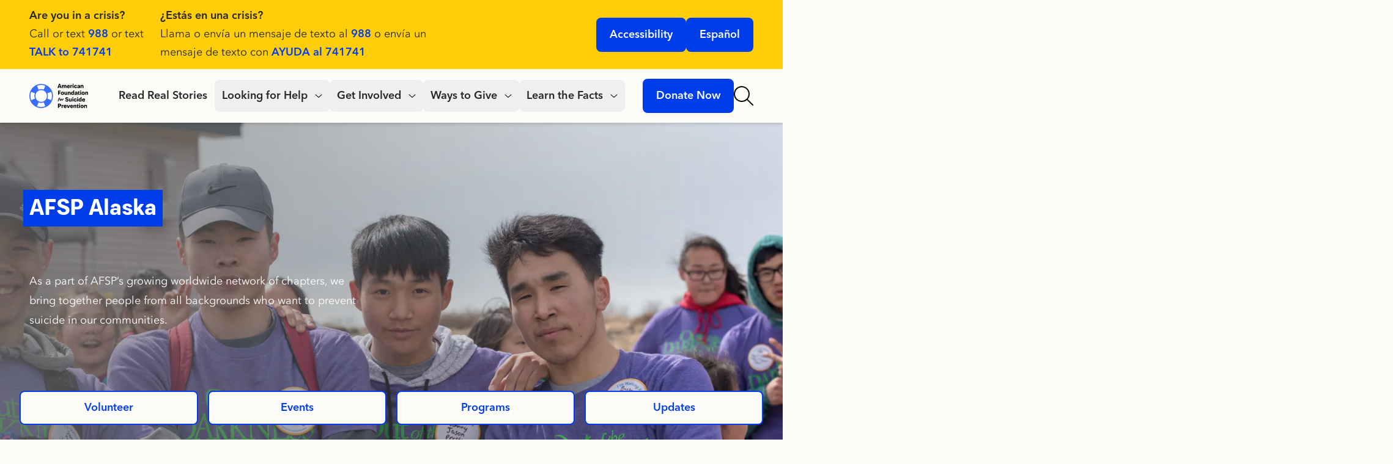

--- FILE ---
content_type: text/html
request_url: https://afsp.org/chapter/alaska
body_size: 23060
content:
<!DOCTYPE html><!-- If route matches chapter, return Chapter --><html lang="en"> <head><meta charset="UTF-8"><meta name="viewport" content="width=device-width"><meta name="generator" content="Astro v5.7.13"><!-- Osano Tag --><script src="https://cmp.osano.com/AzqSHrT3nT9b72sZY/2a913417-770a-41cf-bff6-53cc8a39be6d/osano.js"></script><!-- End Osano Tag --><!-- Google Tag Manager --><script>
    ;(function (w, d, s, l, i) {
        w[l] = w[l] || []
        w[l].push({ 'gtm.start': new Date().getTime(), event: 'gtm.js' })
        var f = d.getElementsByTagName(s)[0],
            j = d.createElement(s),
            dl = l != 'dataLayer' ? '&l=' + l : ''
        j.async = true
        j.src = 'https://www.googletagmanager.com/gtm.js?id=' + i + dl
        f.parentNode.insertBefore(j, f)
    })(window, document, 'script', 'dataLayer', 'GTM-WPNNQJK')
</script><!-- End Google Tag Manager --><!-- map over seo to add title tag --><title>Alaska | AFSP</title><!-- map over seo to create all attributes requiring either a name or property --><meta property="og:title" content="Alaska"><meta name="twitter:title" content="Alaska"><meta name="description" content="We bring together people from all backgrounds who want to prevent suicide in our communities. Families and friends who have lost someone to suicide, vulnerable individuals, mental health professionals, clergy, educators, students, community/business leaders, and many others energize our chapter."><meta property="og:description" content="We bring together people from all backgrounds who want to prevent suicide in our communities. Families and friends who have lost someone to suicide, vulnerable individuals, mental health professionals, clergy, educators, students, community/business leaders, and many others energize our chapter."><meta name="twitter:description" content="We bring together people from all backgrounds who want to prevent suicide in our communities. Families and friends who have lost someone to suicide, vulnerable individuals, mental health professionals, clergy, educators, students, community/business leaders, and many others energize our chapter."><meta property="og:image" content="https://www.datocms-assets.com/12810/1578052686-halle-kenzie.jpg?auto=format&fit=max&w=1200"><meta property="og:image:width" content="960"><meta property="og:image:height" content="577"><meta name="twitter:image" content="https://www.datocms-assets.com/12810/1578052686-halle-kenzie.jpg?auto=format&fit=max&w=1200"><meta property="og:locale" content="en"><meta property="og:type" content="article"><meta property="og:site_name" content="American Foundation for Suicide Prevention"><meta property="article:modified_time" content="2025-05-07T17:31:57Z"><meta property="article:publisher" content="https://facebook.com/afspnational"><meta name="twitter:card" content="summary_large_image"><meta name="twitter:site" content="@afspnational"><link rel="sitemap" href="/sitemap-index.xml"><link rel="preconnect" href="https://cdn.fonts.net"><link href="https://cdn.fonts.net/kit/779c6975-611e-47ea-a459-4d7b8b8f81c4/779c6975-611e-47ea-a459-4d7b8b8f81c4_enhanced.js" rel="stylesheet"><link href="https://cdn.fonts.net/kit/779c6975-611e-47ea-a459-4d7b8b8f81c4/779c6975-611e-47ea-a459-4d7b8b8f81c4_enhanced.css" rel="stylesheet"><link rel="apple-touch-icon" sizes="57x57" href="/favicons/apple-icon-57x57.png"><link rel="apple-touch-icon" sizes="60x60" href="/favicons/apple-icon-60x60.png"><link rel="apple-touch-icon" sizes="72x72" href="/favicons/apple-icon-72x72.png"><link rel="apple-touch-icon" sizes="76x76" href="/favicons/apple-icon-76x76.png"><link rel="apple-touch-icon" sizes="114x114" href="/favicons/apple-icon-114x114.png"><link rel="apple-touch-icon" sizes="120x120" href="/favicons/apple-icon-120x120.png"><link rel="apple-touch-icon" sizes="144x144" href="/favicons/apple-icon-144x144.png"><link rel="apple-touch-icon" sizes="152x152" href="/favicons/apple-icon-152x152.png"><link rel="apple-touch-icon" sizes="180x180" href="/favicons/apple-icon-180x180.png"><link rel="icon" type="image/png" sizes="192x192" href="/favicons/android-icon-192x192.png"><link rel="icon" type="image/png" sizes="32x32" href="/favicons/favicon-32x32.png"><link rel="icon" type="image/png" sizes="96x96" href="/favicons/favicon-96x96.png"><link rel="icon" type="image/png" sizes="16x16" href="/favicons/favicon-16x16.png"><meta name="msapplication-TileColor" content="#ffffff"><meta name="msapplication-TileImage" content="/favicons/ms-icon-144x144.png"><meta name="theme-color" content="#ffffff"><!-- TODO: Add structured data --><link rel="stylesheet" href="/_astro/_customShareable_.BwW0K7-S.css">
<link rel="stylesheet" href="/_astro/splide.BRKXMWAJ.css">
<style>@media (min-width: 768px){section[data-astro-cid-ggpdatzq].has-metadata{background-image:var(--backgroundImage);background-color:#262626}}
.splide__arrow[data-astro-cid-5zi4rp4r]{background:none}.splide__arrow[data-astro-cid-5zi4rp4r] svg[data-astro-cid-5zi4rp4r]{height:3rem;width:3rem}
</style>
<link rel="stylesheet" href="/_astro/_customShareable_.HD56YNQr.css"><script type="module" src="/_astro/page.CY1iZwUD.js"></script></head> <body class="relative bg-floral-200 text-gray-900 text-lg">  <a class="skip-to-content-link absolute left-1/2 z-50 -translate-y-full rounded-b-2xl bg-brandBlue-700 px-8 py-4 text-white focus:translate-y-0" href="#layout-main">
Skip to content</a> <header id="page-header" class="relative z-10"> <div class="flex w-screen flex-col items-center justify-between bg-yellow-600 px-4 py-4 text-center sm:py-3 md:flex-row md:px-8 xl:px-12 2xl:px-16"> <div class="max-w-[36ch] gap-8 pb-4 md:flex md:max-w-[48ch] md:pb-0 md:text-left lg:max-w-[72ch]"> <p class="pb-2 md:pb-0"> <span class="block font-avenirDemi">Are you in a crisis?</span>
Call or text <a rel="prefetch-intent" href="tel:988">988</a> or text <a rel="prefetch-intent" href="sms:741741&body=TALK">TALK to 741741</a> </p> <p> <span class="block font-avenirDemi">¿Estás en una crisis?</span>
Llama o envía un mensaje de texto al <a rel="prefetch-intent" href="tel:988">988</a> o envía un mensaje de texto con <a rel="prefetch-intent" href="sms:741741&body=AYUDA">AYUDA al 741741</a> </p> </div> <div class="flex gap-4 md:flex-col lg:flex-row"> <button id="reciteEnable" class="inline-block py-3 px-5 rounded-lg text-md text-center font-avenirDemi border-2 border-brandBlue-700 before:hidden bg-brandBlue-700 text-white hover:bg-brandBlue-800 hover:border-brandBlue-800" data-innerText data-download>
Accessibility
</button> <script type="module">var i="//api.reciteme.com/asset/js?key=",o="28a7fdb4e6e4925c84a1b6df2c5815f43bd9c80e",l={},s="#reciteEnable",c=[],d=!1;window.location.hash===s&&(d=!0);function u(n,t){var e=document.createElement("script");e.type="text/javascript",e.readyState?e.onreadystatechange=function(){(e.readyState=="loaded"||e.readyState=="complete")&&(e.onreadystatechange=null,t?.())}:t!=null&&(e.onload=function(){t()}),e.src=n,document.getElementsByTagName("head")[0].appendChild(e)}function f(n){n+="=";for(var t=document.cookie.split(";"),e=0;e<t.length;e++){for(var a=t[e];a.charAt(0)==" ";)a=a.substring(1,a.length);if(a.indexOf(n)==0)return a.substring(n.length,a.length)}return null}function r(n){for(var t=i+o,e=0;e<c.length;e++)if(c[e]==t)return;c.push(t),u(i+o,function(){typeof _reciteLoaded=="function"&&_reciteLoaded(),Recite.load(l),Recite.Event.subscribe("Recite:load",function(){Recite.enable()})})}f("Recite.Persist")=="true"&&r();d&&(document.addEventListener?document.addEventListener("DOMContentLoaded",function(n){r()}):r());document.getElementById("reciteEnable").addEventListener("click",()=>r());</script> <!-- Begin - OneLink Language Switcher --><div class="OneLinkKeepLinks"> <button id="es-btn" class="inline-block py-3 px-5 rounded-lg text-md text-center font-avenirDemi border-2 border-brandBlue-700 before:hidden bg-brandBlue-700 text-white hover:bg-brandBlue-800 hover:border-brandBlue-800" data-innerText data-download>Español</button> </div> <div class="OneLinkKeepLinks GlobalLinkNoTx"> <button id="en-btn" class="inline-block py-3 px-5 rounded-lg text-md text-center font-avenirDemi border-2 border-brandBlue-700 before:hidden bg-brandBlue-700 text-white hover:bg-brandBlue-800 hover:border-brandBlue-800" data-innerText data-download>English</button> </div> <script type="module">function e(t){document.location.href=document.location.protocol+"//"+t+document.location.pathname+document.location.search}const n=document.querySelector("#es-btn"),o=document.querySelector("#en-btn");document.location.href.includes("es.afsp.org")?n?.classList.add("hidden"):o?.classList.add("hidden");n?.addEventListener("click",()=>e("es.afsp.org"));o?.addEventListener("click",()=>e("afsp.org"));</script> <!-- END - OneLink Language Switcher --> </div> </div> <!-- Add mobile navigation custom element with data attributes --><mobile-navigation class="relative lg:hidden" data-target="header-search-overlay" data-overlay-button="header-search-mobile"> <div class="flex items-center justify-between gap-4 px-8 py-4 shadow-md"> <a rel="prefetch-intent" class="before:hidden" href="/"><div id class="w-28 [&#38;_.lifesaver]:fill-brandBlue-600 [&#38;_.name]:fill-black"> <svg xmlns="http://www.w3.org/2000/svg"
	 viewBox="0 0 247.8 100.9" aria-label="American Foundation for Suicide Prevention Logo" role="img">
	<g>
		<g class="name">
			<path d="M135,18.5h-2.6c-0.5,0-0.8-0.2-0.9-0.7l-0.9-2.9h-6.3l-0.9,2.9c-0.1,0.5-0.5,0.7-0.9,0.7h-2.6c-0.6,0-0.8-0.3-0.6-0.9
				l5.5-16c0.2-0.4,0.4-0.7,0.9-0.7h3.4c0.5,0,0.8,0.2,0.9,0.7l5.5,16C135.8,18.2,135.5,18.5,135,18.5 M129.7,11.8l-2.2-7.5
				l-2.2,7.5H129.7z"/>
			<path d="M156.6,10.6v7.1c0,0.5-0.3,0.8-0.8,0.8h-2.3c-0.5,0-0.8-0.3-0.8-0.8v-6.8c0-1.3-0.8-2.2-1.9-2.2c-1.2,0-2,1-2,2.5v6.5
				c0,0.5-0.3,0.8-0.8,0.8h-2.3c-0.5,0-0.8-0.3-0.8-0.8v-6.8c0-1.3-0.8-2.2-1.9-2.2c-1.2,0-2,0.9-2,2.4l0,6.6c0,0.5-0.3,0.8-0.8,0.8
				h-2.3c-0.5,0-0.8-0.3-0.8-0.8v-11c0-0.5,0.3-0.8,0.8-0.8h1.8c0.5,0,0.8,0.3,0.8,0.8v1.2c0.7-1.5,2-2.3,3.7-2.3
				c1.8,0,3.1,0.9,3.8,2.3c0.7-1.5,2.1-2.3,3.9-2.3C154.9,5.6,156.6,7.5,156.6,10.6"/>
			<path d="M158.6,12.1c0-3.9,2.3-6.5,6.3-6.5c3.7,0,6,2.2,6.2,6.7c0,0.5-0.2,0.8-0.8,0.8h-7.7c0.2,1.9,1.2,3,2.8,3
				c0.9,0,1.6-0.4,2-1c0.3-0.4,0.5-0.6,1-0.5l1.8,0.3c0.5,0.1,0.8,0.4,0.6,0.9c-0.9,1.9-2.9,3-5.5,3
				C161.1,18.8,158.6,16.3,158.6,12.1 M167.1,10.9c-0.2-1.7-0.9-2.6-2.2-2.6c-1.3,0-2.1,0.9-2.3,2.6H167.1z"/>
			<path d="M181.2,6.2v2.3c0,0.4-0.2,0.6-0.6,0.6h-0.2c-2.1,0-3.4,1.3-3.5,3.5l0,5.1c0,0.5-0.3,0.8-0.8,0.8H174
				c-0.5,0-0.8-0.3-0.8-0.8v-11c0-0.5,0.3-0.8,0.8-0.8h1.7c0.5,0,0.8,0.3,0.8,0.8l0,2.1c0.7-1.9,2.1-3.2,4-3.2h0.2
				C181,5.6,181.2,5.8,181.2,6.2"/>
			<path d="M182.6,2.2c0-1.2,1-2.2,2.2-2.2c1.2,0,2.1,1,2.1,2.2c0,1.2-1,2.2-2.1,2.2C183.6,4.3,182.6,3.3,182.6,2.2 M185.9,18.5
				h-2.3c-0.5,0-0.8-0.3-0.8-0.8v-11c0-0.5,0.3-0.8,0.8-0.8h2.3c0.5,0,0.8,0.3,0.8,0.8v11C186.7,18.2,186.4,18.5,185.9,18.5"/>
			<path d="M195.1,5.6c2.9,0,5,1.5,5.7,3.8c0.2,0.5-0.1,0.8-0.6,0.9l-2,0.3c-0.5,0.1-0.8-0.1-1-0.6c-0.4-0.8-1-1.4-2-1.4
				c-1.4,0-2.3,1.3-2.3,3.5c0,2.2,0.9,3.5,2.4,3.5c1,0,1.7-0.5,2-1.6c0.1-0.5,0.5-0.7,0.9-0.6l2.1,0.3c0.5,0.1,0.8,0.4,0.6,1
				c-0.7,2.6-2.8,4.1-5.8,4.1c-3.8,0-6.2-2.5-6.2-6.6C188.9,8.1,191.3,5.6,195.1,5.6"/>
			<path d="M214,10.2v7.5c0,0.5-0.3,0.8-0.8,0.8h-1.8c-0.5,0-0.8-0.3-0.8-0.8v-0.9c-0.8,1.3-2.2,2-4,2c-2.6,0-4.3-1.4-4.3-3.7
				c0-2.5,1.9-4,5.1-4c1,0,2,0.2,2.8,0.4v-1.3c0-1.2-0.7-1.9-1.7-1.9c-0.8,0-1.4,0.4-1.7,1c-0.3,0.4-0.5,0.6-1,0.5l-2.2-0.4
				c-0.5-0.1-0.8-0.5-0.6-1c0.8-1.8,2.7-2.9,5.4-2.9C211.9,5.6,214,7.3,214,10.2 M210.2,14v-0.5c-0.6-0.3-1.4-0.4-2-0.4
				c-1.3,0-2.1,0.6-2.1,1.6c0,0.9,0.7,1.5,1.8,1.5C209.4,16.2,210.2,15.4,210.2,14"/>
			<path d="M228.3,10.6v7.1c0,0.5-0.3,0.8-0.8,0.8h-2.3c-0.5,0-0.8-0.3-0.8-0.8v-6.8c0-1.3-0.8-2.2-2-2.2c-1.3,0-2.1,1-2.1,2.4
				l0,6.6c0,0.5-0.3,0.8-0.8,0.8h-2.3c-0.5,0-0.8-0.3-0.8-0.8v-11c0-0.5,0.3-0.8,0.8-0.8h1.8c0.5,0,0.8,0.3,0.8,0.8v1.2
				c0.7-1.5,2.1-2.3,3.9-2.3C226.5,5.6,228.3,7.5,228.3,10.6"/>
			<path d="M132.5,29.4v2c0,0.5-0.3,0.8-0.8,0.8h-6.6v4.6h5.5c0.5,0,0.8,0.3,0.8,0.8v2c0,0.5-0.3,0.8-0.8,0.8H125v5.1
				c0,0.5-0.3,0.8-0.8,0.8h-2.4c-0.5,0-0.8-0.3-0.8-0.8v-16c0-0.5,0.3-0.8,0.8-0.8h9.9C132.2,28.7,132.5,28.9,132.5,29.4"/>
			<path d="M133.3,39.9c0-4,2.5-6.6,6.5-6.6c4,0,6.5,2.6,6.5,6.6c0,4.1-2.5,6.6-6.5,6.6C135.8,46.5,133.3,44,133.3,39.9 M142.3,39.9
				c0-2.2-1-3.5-2.5-3.5c-1.6,0-2.5,1.4-2.5,3.5c0,2.2,1,3.5,2.5,3.5C141.4,43.4,142.3,42.1,142.3,39.9"/>
			<path d="M159.9,34.4v11c0,0.5-0.3,0.8-0.8,0.8h-1.7c-0.5,0-0.8-0.3-0.8-0.8v-1.1c-0.7,1.4-2.1,2.2-4,2.2c-2.6,0-4.3-1.6-4.3-4.9
				v-7.2c0-0.5,0.3-0.8,0.8-0.8h2.3c0.5,0,0.8,0.3,0.8,0.8v6.9c0,1.3,0.8,2.1,2,2.1c1.2,0,2-0.9,2-2.3l0-6.7c0-0.5,0.3-0.8,0.8-0.8
				h2.3C159.6,33.7,159.9,33.9,159.9,34.4"/>
			<path d="M174.5,38.3v7.1c0,0.5-0.3,0.8-0.8,0.8h-2.3c-0.5,0-0.8-0.3-0.8-0.8v-6.8c0-1.3-0.8-2.2-2-2.2c-1.3,0-2.1,1-2.1,2.4
				l0,6.6c0,0.5-0.3,0.8-0.8,0.8h-2.3c-0.5,0-0.8-0.3-0.8-0.8v-11c0-0.5,0.3-0.8,0.8-0.8h1.8c0.5,0,0.8,0.3,0.8,0.8v1.2
				c0.7-1.5,2.1-2.3,3.9-2.3C172.8,33.3,174.5,35.3,174.5,38.3"/>
			<path d="M189,28.7v16.7c0,0.5-0.3,0.8-0.8,0.8h-1.8c-0.5,0-0.8-0.3-0.8-0.8v-1.3c-0.9,1.5-2.3,2.4-4.1,2.4
				c-3.1,0-5.1-2.5-5.1-6.6c0-4.1,2-6.6,5.1-6.6c1.5,0,2.7,0.6,3.6,1.7v-6.3c0-0.5,0.3-0.8,0.8-0.8h2.3
				C188.8,27.9,189,28.2,189,28.7 M185.2,39.9c0-2.2-0.9-3.5-2.3-3.5c-1.5,0-2.4,1.4-2.4,3.5c0,2.2,0.9,3.5,2.4,3.5
				C184.3,43.4,185.2,42.1,185.2,39.9"/>
			<path d="M203,37.9v7.5c0,0.5-0.3,0.8-0.8,0.8h-1.8c-0.5,0-0.8-0.3-0.8-0.8v-0.9c-0.8,1.3-2.2,2-4,2c-2.6,0-4.3-1.4-4.3-3.7
				c0-2.5,1.9-4,5.1-4c1,0,2,0.2,2.8,0.4V38c0-1.2-0.7-1.9-1.7-1.9c-0.8,0-1.4,0.4-1.7,1c-0.3,0.4-0.5,0.6-1,0.5l-2.2-0.4
				c-0.5-0.1-0.8-0.5-0.6-1c0.8-1.8,2.7-2.9,5.4-2.9C200.9,33.3,203,35.1,203,37.9 M199.2,41.8v-0.5c-0.6-0.3-1.4-0.4-2-0.4
				c-1.3,0-2.1,0.6-2.1,1.6c0,0.9,0.7,1.5,1.8,1.5C198.4,43.9,199.2,43.1,199.2,41.8"/>
			<path d="M212.8,43.9v1.6c0,0.5-0.3,0.8-0.8,0.8h-1.8c-2.6,0-4.3-1.5-4.3-3.8l0-5.7h-0.7c-0.5,0-0.8-0.3-0.8-0.8l0-1.5
				c0-0.5,0.3-0.8,0.8-0.8h0.9l1-2.5c0.2-0.4,0.5-0.6,0.9-0.6h0.9c0.5,0,0.8,0.3,0.8,0.8v2.3h2c0.5,0,0.8,0.3,0.8,0.8V36
				c0,0.5-0.3,0.8-0.8,0.8h-2v4.7c0,1,0.6,1.7,1.6,1.7h0.6C212.5,43.1,212.8,43.4,212.8,43.9"/>
			<path d="M214.4,29.9c0-1.2,1-2.2,2.2-2.2c1.2,0,2.1,1,2.1,2.2c0,1.2-1,2.2-2.1,2.2C215.4,32,214.4,31.1,214.4,29.9 M217.7,46.2
				h-2.3c-0.5,0-0.8-0.3-0.8-0.8v-11c0-0.5,0.3-0.8,0.8-0.8h2.3c0.5,0,0.8,0.3,0.8,0.8v11C218.5,45.9,218.2,46.2,217.7,46.2"/>
			<path d="M220.8,39.9c0-4,2.5-6.6,6.5-6.6c4,0,6.5,2.6,6.5,6.6c0,4.1-2.5,6.6-6.5,6.6C223.3,46.5,220.8,44,220.8,39.9 M229.8,39.9
				c0-2.2-1-3.5-2.5-3.5c-1.6,0-2.5,1.4-2.5,3.5c0,2.2,1,3.5,2.5,3.5C228.9,43.4,229.8,42.1,229.8,39.9"/>
			<path d="M247.8,38.3v7.1c0,0.5-0.3,0.8-0.8,0.8h-2.3c-0.5,0-0.8-0.3-0.8-0.8v-6.8c0-1.3-0.8-2.2-2-2.2c-1.3,0-2.1,1-2.1,2.4
				l0,6.6c0,0.5-0.3,0.8-0.8,0.8h-2.3c-0.5,0-0.8-0.3-0.8-0.8v-11c0-0.5,0.3-0.8,0.8-0.8h1.8c0.5,0,0.8,0.3,0.8,0.8v1.2
				c0.7-1.5,2.1-2.3,3.9-2.3C246,33.3,247.8,35.3,247.8,38.3"/>
			<path d="M151.9,68.9l2.5-0.4c0.5-0.1,0.8,0.1,1,0.6c0.6,1.3,1.7,2,3.4,2c1.6,0,2.5-0.6,2.5-1.8c0-3.5-9.5-1.9-9.5-8
				c0-3.5,2.9-5.2,6.5-5.2c3.5,0,5.7,1.7,6.5,4.1c0.2,0.5-0.1,0.8-0.6,0.9l-2.5,0.4c-0.5,0.1-0.8-0.1-1-0.6
				c-0.5-1.1-1.4-1.7-2.6-1.7c-1.5,0-2.3,0.8-2.3,1.8c0,3.1,9.5,1.7,9.5,7.9c0,3.3-2.5,5.4-6.5,5.4c-4,0-6.6-1.9-7.5-4.5
				C151.1,69.3,151.4,69,151.9,68.9"/>
			<path d="M178.8,62.2v11c0,0.5-0.3,0.8-0.8,0.8h-1.7c-0.5,0-0.8-0.3-0.8-0.8v-1.1c-0.7,1.4-2.1,2.2-4,2.2c-2.6,0-4.3-1.6-4.3-4.9
				v-7.2c0-0.5,0.3-0.8,0.8-0.8h2.3c0.5,0,0.8,0.3,0.8,0.8v6.9c0,1.3,0.8,2.1,2,2.1c1.2,0,2-0.9,2-2.3l0-6.7c0-0.5,0.3-0.8,0.8-0.8
				h2.3C178.5,61.4,178.8,61.7,178.8,62.2"/>
			<path d="M181.5,57.6c0-1.2,1-2.2,2.2-2.2c1.2,0,2.1,1,2.1,2.2c0,1.2-1,2.2-2.1,2.2C182.5,59.8,181.5,58.8,181.5,57.6 M184.8,73.9
				h-2.3c-0.5,0-0.8-0.3-0.8-0.8v-11c0-0.5,0.3-0.8,0.8-0.8h2.3c0.5,0,0.8,0.3,0.8,0.8v11C185.6,73.6,185.3,73.9,184.8,73.9"/>
			<path d="M194,61c2.9,0,5,1.5,5.7,3.8c0.2,0.5-0.1,0.8-0.6,0.9l-2,0.3c-0.5,0.1-0.8-0.1-1-0.6c-0.4-0.8-1-1.4-2-1.4
				c-1.4,0-2.3,1.3-2.3,3.5c0,2.2,0.9,3.5,2.4,3.5c1,0,1.7-0.5,2-1.6c0.1-0.5,0.5-0.7,0.9-0.6l2.1,0.3c0.5,0.1,0.8,0.4,0.6,1
				c-0.7,2.6-2.8,4.1-5.8,4.1c-3.8,0-6.2-2.5-6.2-6.6C187.8,63.6,190.2,61,194,61"/>
			<path d="M201.6,57.6c0-1.2,1-2.2,2.2-2.2c1.2,0,2.1,1,2.1,2.2c0,1.2-1,2.2-2.1,2.2C202.6,59.8,201.6,58.8,201.6,57.6 M204.9,73.9
				h-2.3c-0.5,0-0.8-0.3-0.8-0.8v-11c0-0.5,0.3-0.8,0.8-0.8h2.3c0.5,0,0.8,0.3,0.8,0.8v11C205.7,73.6,205.4,73.9,204.9,73.9"/>
			<path d="M220.4,56.4v16.7c0,0.5-0.3,0.8-0.8,0.8h-1.8c-0.5,0-0.8-0.3-0.8-0.8v-1.3c-0.9,1.5-2.3,2.4-4.1,2.4
				c-3.1,0-5.1-2.5-5.1-6.6c0-4.1,2-6.6,5.1-6.6c1.5,0,2.7,0.6,3.6,1.7v-6.3c0-0.5,0.3-0.8,0.8-0.8h2.3
				C220.2,55.6,220.4,55.9,220.4,56.4 M216.6,67.6c0-2.2-0.9-3.5-2.3-3.5c-1.5,0-2.4,1.4-2.4,3.5c0,2.2,0.9,3.5,2.4,3.5
				C215.7,71.2,216.6,69.8,216.6,67.6"/>
			<path d="M222.7,67.6c0-3.9,2.3-6.5,6.3-6.5c3.7,0,6,2.2,6.2,6.7c0,0.5-0.2,0.8-0.8,0.8h-7.7c0.2,1.9,1.2,3,2.8,3
				c0.9,0,1.6-0.4,2-1c0.3-0.4,0.5-0.6,1-0.5l1.8,0.3c0.5,0.1,0.8,0.4,0.6,0.9c-0.9,1.9-2.9,3-5.5,3
				C225.2,74.2,222.7,71.7,222.7,67.6 M231.2,66.4c-0.2-1.7-0.9-2.6-2.2-2.6c-1.3,0-2.1,0.9-2.3,2.6H231.2z"/>
			<path d="M134.4,88.6c0,3.5-2.5,5.8-6.5,5.8h-2.9v5.2c0,0.5-0.3,0.8-0.8,0.8h-2.5c-0.5,0-0.8-0.3-0.8-0.8v-16
				c0-0.5,0.3-0.8,0.8-0.8h6.1C131.9,82.9,134.4,85.1,134.4,88.6 M130.2,88.6c0-1.5-1.1-2.5-2.7-2.5h-2.4v5h2.4
				C129.2,91.2,130.2,90.2,130.2,88.6"/>
			<path d="M144.4,88.2v2.3c0,0.4-0.2,0.6-0.6,0.6h-0.2c-2.1,0-3.4,1.3-3.5,3.5l0,5.1c0,0.5-0.3,0.8-0.8,0.8h-2.3
				c-0.5,0-0.8-0.3-0.8-0.8v-11c0-0.5,0.3-0.8,0.8-0.8h1.7c0.5,0,0.8,0.3,0.8,0.8l0,2.1c0.7-1.9,2.1-3.2,4-3.2h0.2
				C144.1,87.6,144.4,87.8,144.4,88.2"/>
			<path d="M144.9,94.1c0-3.9,2.3-6.5,6.3-6.5c3.7,0,6,2.2,6.2,6.7c0,0.5-0.2,0.8-0.8,0.8H149c0.2,1.9,1.2,3,2.8,3
				c0.9,0,1.6-0.4,2-1c0.3-0.4,0.5-0.6,1-0.5l1.8,0.3c0.5,0.1,0.8,0.4,0.6,0.9c-0.9,1.9-2.9,3-5.5,3
				C147.5,100.8,144.9,98.3,144.9,94.1 M153.4,92.9c-0.2-1.7-0.9-2.6-2.2-2.6c-1.3,0-2.1,0.9-2.3,2.6H153.4z"/>
			<path d="M170.9,88.8l-3.5,11c-0.2,0.4-0.5,0.7-0.9,0.7h-3.8c-0.5,0-0.8-0.2-0.9-0.7l-3.5-11c-0.1-0.6,0.1-0.9,0.7-0.9h2.5
				c0.5,0,0.8,0.2,0.9,0.7l2.4,8.5l2.4-8.5c0.1-0.5,0.4-0.7,0.9-0.7h2.4C170.8,87.9,171.1,88.2,170.9,88.8"/>
			<path d="M171.9,94.1c0-3.9,2.3-6.5,6.3-6.5c3.7,0,6,2.2,6.2,6.7c0,0.5-0.2,0.8-0.8,0.8H176c0.2,1.9,1.2,3,2.8,3
				c0.9,0,1.6-0.4,2-1c0.3-0.4,0.5-0.6,1-0.5l1.8,0.3c0.5,0.1,0.8,0.4,0.6,0.9c-0.9,1.9-2.9,3-5.5,3
				C174.5,100.8,171.9,98.3,171.9,94.1 M180.4,92.9c-0.2-1.7-0.9-2.6-2.2-2.6c-1.3,0-2.1,0.9-2.3,2.6H180.4z"/>
			<path d="M198.2,92.5v7.1c0,0.5-0.3,0.8-0.8,0.8h-2.3c-0.5,0-0.8-0.3-0.8-0.8v-6.8c0-1.3-0.8-2.2-2-2.2c-1.3,0-2.1,1-2.1,2.4
				l0,6.6c0,0.5-0.3,0.8-0.8,0.8h-2.3c-0.5,0-0.8-0.3-0.8-0.8v-11c0-0.5,0.3-0.8,0.8-0.8h1.8c0.5,0,0.8,0.3,0.8,0.8v1.2
				c0.7-1.5,2.1-2.3,3.9-2.3C196.5,87.6,198.2,89.5,198.2,92.5"/>
			<path d="M208.1,98.2v1.6c0,0.5-0.3,0.8-0.8,0.8h-1.8c-2.6,0-4.3-1.5-4.3-3.8l0-5.7h-0.7c-0.5,0-0.8-0.3-0.8-0.8l0-1.5
				c0-0.5,0.3-0.8,0.8-0.8h0.9l1-2.5c0.2-0.4,0.5-0.6,0.9-0.6h0.9c0.5,0,0.8,0.3,0.8,0.8v2.3h2c0.5,0,0.8,0.3,0.8,0.8v1.5
				c0,0.5-0.3,0.8-0.8,0.8h-2v4.7c0,1,0.6,1.7,1.6,1.7h0.6C207.8,97.4,208.1,97.7,208.1,98.2"/>
			<path d="M209.7,84.1c0-1.2,1-2.2,2.2-2.2c1.2,0,2.1,1,2.1,2.2c0,1.2-1,2.2-2.1,2.2C210.7,86.3,209.7,85.3,209.7,84.1 M213,100.4
				h-2.3c-0.5,0-0.8-0.3-0.8-0.8v-11c0-0.5,0.3-0.8,0.8-0.8h2.3c0.5,0,0.8,0.3,0.8,0.8v11C213.8,100.2,213.5,100.4,213,100.4"/>
			<path d="M216.1,94.1c0-4,2.5-6.6,6.5-6.6c4,0,6.5,2.6,6.5,6.6c0,4.1-2.5,6.6-6.5,6.6C218.6,100.8,216.1,98.2,216.1,94.1
				 M225.1,94.1c0-2.2-1-3.5-2.5-3.5c-1.6,0-2.5,1.4-2.5,3.5c0,2.2,1,3.5,2.5,3.5C224.2,97.7,225.1,96.3,225.1,94.1"/>
			<path d="M243.1,92.5v7.1c0,0.5-0.3,0.8-0.8,0.8H240c-0.5,0-0.8-0.3-0.8-0.8v-6.8c0-1.3-0.8-2.2-2-2.2c-1.3,0-2.1,1-2.1,2.4l0,6.6
				c0,0.5-0.3,0.8-0.8,0.8h-2.3c-0.5,0-0.8-0.3-0.8-0.8v-11c0-0.5,0.3-0.8,0.8-0.8h1.8c0.5,0,0.8,0.3,0.8,0.8v1.2
				c0.7-1.5,2.1-2.3,3.9-2.3C241.3,87.6,243.1,89.5,243.1,92.5"/>
			<path d="M128.4,57.9h-0.2c-2.4,0-4.2,1.4-4.7,4l-0.1,0.3h-1c-0.3,0-0.6,0.2-0.7,0.6l-0.1,0.7c-0.1,0.4,0.2,0.8,0.7,0.8h0.7
				l-0.7,4.6c-0.2,0.9-0.7,1.1-1.3,1.1h-0.5c-0.3,0-0.5,0.1-0.6,0.5l-0.3,1.4c-0.1,0.4,0.6,0.8,1.4,0.8c1.8,0,3.5-0.8,4-3.4l0.8-5
				h1.2c0.3,0,0.6-0.2,0.7-0.6l0.1-0.7c0.1-0.4-0.2-0.8-0.7-0.8h-0.9l0.1-0.3c0.2-0.9,0.7-1.4,1.4-1.4h0.5c0.3,0,0.6-0.2,0.7-0.6
				l0.2-1.3C129.1,58.3,128.8,57.9,128.4,57.9"/>
			<path d="M133.7,62c-2.3,0-4.6,1.7-5.1,4.3c-0.5,2.6,1.3,4.3,3.6,4.3c2.3,0,4.7-1.7,5.1-4.3C137.8,63.7,136,62,133.7,62
				 M134.6,66.3c-0.2,0.9-1.1,1.7-2,1.7s-1.6-0.8-1.4-1.7c0.2-0.9,1.1-1.7,2-1.7S134.8,65.4,134.6,66.3"/>
			<path d="M145,62c-0.8,0-2.3,0.1-3,1.6l0.2-0.6c0.1-0.4-0.2-0.8-0.7-0.8h-1.3c-0.3,0-0.6,0.2-0.7,0.6l-1.2,6.8
				c-0.1,0.4,0.2,0.8,0.7,0.8h1.4c0.3,0,0.6-0.2,0.7-0.6l0.4-2.1c0.4-2.5,1.2-3.1,2.3-3.1c0.2,0,0.4,0,0.7,0.1
				c0.3,0.1,0.6-0.1,0.7-0.4l0.6-1.4C146,62.6,145.8,62,145,62"/>
		</g>
    <path class="lifesaver" d="M95.9,31.9C85.4,6.5,56.2-5.6,30.8,5C5.4,15.5-6.7,44.7,3.8,70.1c5.1,12.3,14.7,21.9,27,27
      c6.1,2.5,12.6,3.8,19.1,3.8c6.5,0,12.9-1.3,19.1-3.8c12.3-5.1,21.9-14.7,27-27C101,57.8,101,44.2,95.9,31.9 M27.4,60.3
      c-2.5-6-2.5-12.6,0-18.6c2.5-6,7.2-10.7,13.2-13.2c6-2.5,12.6-2.5,18.6,0c6,2.5,10.7,7.2,13.2,13.2c5.1,12.4-0.8,26.6-13.2,31.8
      C46.8,78.6,32.5,72.7,27.4,60.3 M67.3,8.9L67.3,8.9l-6.5,15.7c-7.1-2.9-14.8-2.9-21.9,0L32.4,8.9C43.6,4.2,56,4.2,67.3,8.9
        M7.8,33.6l15.7,6.5v0c-2.9,7.1-2.9,14.8,0,21.9L7.7,68.4C2.9,56.8,3.3,44.4,7.8,33.6 M32.4,93.1L32.4,93.1l6.5-15.7
      c3.5,1.4,7.2,2.2,11,2.2c3.6,0,7.3-0.7,10.9-2.2l6.5,15.7C56,97.8,43.6,97.8,32.4,93.1 M91.9,68.4L91.9,68.4l-15.7-6.5
      c2.9-7.1,2.9-14.8,0-21.9l15.7-6.5C96.6,44.8,96.6,57.2,91.9,68.4"/>
	</g>
</svg>
 </div></a> <a href="https://supporting.afsp.org/index.cfm?fuseaction=embedDonate.modalEvent&eventID=1&programID=1009-104" id="mobile-donate" class="inline-block py-3 px-5 rounded-lg text-md text-center font-avenirDemi border-2 border-brandBlue-700 before:hidden bg-brandBlue-700 text-white hover:bg-brandBlue-800 hover:border-brandBlue-800" target="_blank" rel="nofollow noreferrer">
Donate Now
</a> <button class="relative h-12 w-12" id="mobile-menu-button" data-ismenuopen="no" aria-label="menu"> <div id="bars" class="absolute right-0 top-5 h-12 w-12 -translate-y-1/2"> <svg xmlns="http://www.w3.org/2000/svg" viewBox="0 0 448 512" aria-label="Three bar menu icon">
  <path d="M0 80C0 71.16 7.164 64 16 64H432C440.8 64 448 71.16 448 80C448 88.84 440.8 96 432 96H16C7.164 96 0 88.84 0 80zM0 240C0 231.2 7.164 224 16 224H432C440.8 224 448 231.2 448 240C448 248.8 440.8 256 432 256H16C7.164 256 0 248.8 0 240zM432 416H16C7.164 416 0 408.8 0 400C0 391.2 7.164 384 16 384H432C440.8 384 448 391.2 448 400C448 408.8 440.8 416 432 416z"/>
</svg> </div> <div id="xmark" class="absolute right-0 top-3 hidden h-10 w-10 -translate-y-1/2"> <svg xmlns="http://www.w3.org/2000/svg" viewBox="0 0 320 512" aria-label="X mark" role="img">
  <path d="M315.3 411.3c-6.253 6.253-16.37 6.253-22.63 0L160 278.6l-132.7 132.7c-6.253 6.253-16.37 6.253-22.63 0c-6.253-6.253-6.253-16.37 0-22.63L137.4 256L4.69 123.3c-6.253-6.253-6.253-16.37 0-22.63c6.253-6.253 16.37-6.253 22.63 0L160 233.4l132.7-132.7c6.253-6.253 16.37-6.253 22.63 0c6.253 6.253 6.253 16.37 0 22.63L182.6 256l132.7 132.7C321.6 394.9 321.6 405.1 315.3 411.3z"/>
</svg> </div> </button> </div> <!-- check if menuItems exists and is not empty --> <nav id="mobile-menu-wrapper" class="absolute left-0 right-0 top-[78px] hidden bg-white"> <ul id="mobile-menu" class="font-avenirDemi flex flex-col gap-2 px-8 py-4 text-lg shadow-md"> <button id="header-search-mobile" class="rounded-lg bg-gray-200 p-3">
Search<span class="animate-blink">_</span> </button> <a rel="prefetch-intent" href="/blog"> <li class="py-3"> <span>Read Real Stories</span> </li> </a> <button id="mobile-has-sub-items-1" class="mobile-has-sub-items"> <li class="flex items-center justify-between py-3"> <span> Looking for Help </span> <div class="w-5"> <img src="/svgs/icons/angle-down.svg" alt="Downward pointing arrow"> <img class="invisible absolute" src="/svgs/icons/angle-up.svg" alt="Upward pointing arrow"> </div> </li> </button> <ul id="mobile-sub-menu-1" class="sub-menu invisible absolute flex flex-col gap-2 p-4 text-left"> <a rel="prefetch-intent" href="/im-having-thoughts-of-suicide" target="_self" rel="prefetch-intent"> <li class="p-3"> Having thoughts of suicide </li> </a><a rel="prefetch-intent" href="/after-an-attempt" target="_self" rel="prefetch-intent"> <li class="p-3"> After an attempt </li> </a><a rel="prefetch-intent" href="/ive-lost-someone" target="_self" rel="prefetch-intent"> <li class="p-3"> Surviving a suicide loss </li> </a><a rel="prefetch-intent" href="/when-someone-is-at-risk" target="_self" rel="prefetch-intent"> <li class="p-3"> When someone is at risk </li> </a><a rel="prefetch-intent" href="/supporting-your-loved-one-after-a-suicide-attempt" target="_self" rel="prefetch-intent"> <li class="p-3"> Supporting a loved one after an attempt </li> </a><a rel="prefetch-intent" href="/find-a-mental-health-professional" target="_self" rel="prefetch-intent"> <li class="p-3"> Finding treatment </li> </a><a rel="prefetch-intent" href="/find-a-support-group" target="_self" rel="prefetch-intent"> <li class="p-3"> Suicide loss support groups </li> </a> </ul>  <button id="mobile-has-sub-items-2" class="mobile-has-sub-items"> <li class="flex items-center justify-between py-3"> <span> Get Involved </span> <div class="w-5"> <img src="/svgs/icons/angle-down.svg" alt="Downward pointing arrow"> <img class="invisible absolute" src="/svgs/icons/angle-up.svg" alt="Upward pointing arrow"> </div> </li> </button> <ul id="mobile-sub-menu-2" class="sub-menu invisible absolute flex flex-col gap-2 p-4 text-left"> <a rel="prefetch-intent" href="/find-a-local-chapter" target="_self" rel="prefetch-intent"> <li class="p-3"> Local chapters </li> </a><a rel="prefetch-intent" href="/advocate-for-suicide-prevention" target="_self" rel="prefetch-intent"> <li class="p-3"> Advocating for suicide prevention </li> </a><a rel="prefetch-intent" href="/community-programs" target="_self" rel="prefetch-intent"> <li class="p-3"> Community programs </li> </a><a rel="prefetch-intent" href="/research-grant-information" target="_self" rel="prefetch-intent"> <li class="p-3"> Applying for a research grant </li> </a><a rel="prefetch-intent" href="/volunteer-with-afsp" target="_self" rel="prefetch-intent"> <li class="p-3"> Volunteering with AFSP </li> </a><a rel="prefetch-intent" href="https://afsp.org/careers" target="_blank" rel="noopener norefferer prefetch-intent"> <li class="p-3"> Careers at AFSP </li> </a><a rel="prefetch-intent" href="/participate-in-research" target="_self" rel="prefetch-intent"> <li class="p-3"> Participating in research </li> </a> </ul>  <button id="mobile-has-sub-items-3" class="mobile-has-sub-items"> <li class="flex items-center justify-between py-3"> <span> Ways to Give </span> <div class="w-5"> <img src="/svgs/icons/angle-down.svg" alt="Downward pointing arrow"> <img class="invisible absolute" src="/svgs/icons/angle-up.svg" alt="Upward pointing arrow"> </div> </li> </button> <ul id="mobile-sub-menu-3" class="sub-menu invisible absolute flex flex-col gap-2 p-4 text-left"> <a rel="prefetch-intent" href="https://afsp.org/ootd" target="_blank" rel="noopener norefferer prefetch-intent"> <li class="p-3"> Out of the Darkness Walks </li> </a><a rel="prefetch-intent" href="https://supporting.afsp.org/index.cfm?fuseaction=cms.page&id=1733" target="_blank" rel="noopener norefferer prefetch-intent"> <li class="p-3"> Giving societies </li> </a><a rel="prefetch-intent" href="https://supporting.afsp.org/index.cfm?fuseaction=cms.page&id=1734" target="_blank" rel="noopener norefferer prefetch-intent"> <li class="p-3"> Chapter fundraising events </li> </a><a rel="prefetch-intent" href="https://supporting.afsp.org/index.cfm?fuseaction=cms.page&id=1733" target="_blank" rel="noopener norefferer prefetch-intent"> <li class="p-3"> Matching gifts </li> </a><a rel="prefetch-intent" href="https://supporting.afsp.org/index.cfm?fuseaction=cms.page&id=2055" target="_blank" rel="noopener norefferer prefetch-intent"> <li class="p-3"> Corporate giving </li> </a><a rel="prefetch-intent" href="https://supporting.afsp.org/index.cfm?fuseaction=cms.page&id=1750" target="_blank" rel="noopener norefferer prefetch-intent"> <li class="p-3"> Planned giving </li> </a><a rel="prefetch-intent" href="https://supporting.afsp.org/index.cfm?fuseaction=cms.page&id=1737" target="_blank" rel="noopener norefferer prefetch-intent"> <li class="p-3"> Memorial funds </li> </a><a rel="prefetch-intent" href="https://supporting.afsp.org/index.cfm?fuseaction=cms.page&id=1737" target="_blank" rel="noopener norefferer prefetch-intent"> <li class="p-3"> Memorial gifts </li> </a><a rel="prefetch-intent" href="https://supporting.afsp.org/index.cfm?fuseaction=cms.page&id=1734" target="_blank" rel="noopener norefferer prefetch-intent"> <li class="p-3"> Streaming for AFSP </li> </a><a rel="prefetch-intent" href="https://supporting.afsp.org/index.cfm?fuseaction=cms.page&id=1572" target="_blank" rel="noopener norefferer prefetch-intent"> <li class="p-3"> Social media fundraising </li> </a><a rel="prefetch-intent" href="https://supporting.afsp.org/index.cfm?fuseaction=donorDrive.event&eventID=2042&language=en" target="_blank" rel="noopener norefferer prefetch-intent"> <li class="p-3"> DIY Fundraising </li> </a> </ul>  <button id="mobile-has-sub-items-4" class="mobile-has-sub-items"> <li class="flex items-center justify-between py-3"> <span> Learn the Facts </span> <div class="w-5"> <img src="/svgs/icons/angle-down.svg" alt="Downward pointing arrow"> <img class="invisible absolute" src="/svgs/icons/angle-up.svg" alt="Upward pointing arrow"> </div> </li> </button> <ul id="mobile-sub-menu-4" class="sub-menu invisible absolute flex flex-col gap-2 p-4 text-left"> <a rel="prefetch-intent" href="/suicide-statistics" target="_self" rel="prefetch-intent"> <li class="p-3"> I&#39;m looking for suicide statistics </li> </a><a rel="prefetch-intent" href="/state-facts" target="_self" rel="prefetch-intent"> <li class="p-3"> I want to know the facts and laws in my state </li> </a><a rel="prefetch-intent" href="/reporting-on-suicide-prevention" target="_self" rel="prefetch-intent"> <li class="p-3"> I&#39;m a journalist </li> </a><a rel="prefetch-intent" href="/risk-factors-protective-factors-and-warning-signs" target="_self" rel="prefetch-intent"> <li class="p-3"> I want to learn the risk factors and warning signs </li> </a><a rel="prefetch-intent" href="/suicide-prevention-interventions-and-treatments" target="_self" rel="prefetch-intent"> <li class="p-3"> I want to learn about treatments </li> </a><a rel="prefetch-intent" href="/public-policy-priorities" target="_self" rel="prefetch-intent"> <li class="p-3"> I want to know your policy priorities </li> </a><a rel="prefetch-intent" href="/suicide-prevention-research" target="_self" rel="prefetch-intent"> <li class="p-3"> I want to learn about suicide research </li> </a><a rel="prefetch-intent" href="/impact" target="_self" rel="prefetch-intent"> <li class="p-3"> I want to learn about AFSP&#39;s impact </li> </a> </ul>  </ul> </nav> </mobile-navigation> <script type="module" src="/_astro/headerNavigationMobile.astro_astro_type_script_index_0_lang.DHfK5P5j.js"></script> <!-- Add desktop navigation custom element with data attributes --><desktop-navigation class="relative hidden items-center justify-between gap-2 px-4 shadow-md md:px-8 lg:flex xl:px-12 2xl:px-16" data-target="header-search-overlay" data-overlay-button="header-search-desktop"> <a rel="prefetch-intent" class="py-4 before:hidden" href="/"> <div id class="mr-2 w-24 [&#38;_.lifesaver]:fill-brandBlue-600 [&#38;_.name]:fill-black"> <svg xmlns="http://www.w3.org/2000/svg"
	 viewBox="0 0 247.8 100.9" aria-label="American Foundation for Suicide Prevention Logo" role="img">
	<g>
		<g class="name">
			<path d="M135,18.5h-2.6c-0.5,0-0.8-0.2-0.9-0.7l-0.9-2.9h-6.3l-0.9,2.9c-0.1,0.5-0.5,0.7-0.9,0.7h-2.6c-0.6,0-0.8-0.3-0.6-0.9
				l5.5-16c0.2-0.4,0.4-0.7,0.9-0.7h3.4c0.5,0,0.8,0.2,0.9,0.7l5.5,16C135.8,18.2,135.5,18.5,135,18.5 M129.7,11.8l-2.2-7.5
				l-2.2,7.5H129.7z"/>
			<path d="M156.6,10.6v7.1c0,0.5-0.3,0.8-0.8,0.8h-2.3c-0.5,0-0.8-0.3-0.8-0.8v-6.8c0-1.3-0.8-2.2-1.9-2.2c-1.2,0-2,1-2,2.5v6.5
				c0,0.5-0.3,0.8-0.8,0.8h-2.3c-0.5,0-0.8-0.3-0.8-0.8v-6.8c0-1.3-0.8-2.2-1.9-2.2c-1.2,0-2,0.9-2,2.4l0,6.6c0,0.5-0.3,0.8-0.8,0.8
				h-2.3c-0.5,0-0.8-0.3-0.8-0.8v-11c0-0.5,0.3-0.8,0.8-0.8h1.8c0.5,0,0.8,0.3,0.8,0.8v1.2c0.7-1.5,2-2.3,3.7-2.3
				c1.8,0,3.1,0.9,3.8,2.3c0.7-1.5,2.1-2.3,3.9-2.3C154.9,5.6,156.6,7.5,156.6,10.6"/>
			<path d="M158.6,12.1c0-3.9,2.3-6.5,6.3-6.5c3.7,0,6,2.2,6.2,6.7c0,0.5-0.2,0.8-0.8,0.8h-7.7c0.2,1.9,1.2,3,2.8,3
				c0.9,0,1.6-0.4,2-1c0.3-0.4,0.5-0.6,1-0.5l1.8,0.3c0.5,0.1,0.8,0.4,0.6,0.9c-0.9,1.9-2.9,3-5.5,3
				C161.1,18.8,158.6,16.3,158.6,12.1 M167.1,10.9c-0.2-1.7-0.9-2.6-2.2-2.6c-1.3,0-2.1,0.9-2.3,2.6H167.1z"/>
			<path d="M181.2,6.2v2.3c0,0.4-0.2,0.6-0.6,0.6h-0.2c-2.1,0-3.4,1.3-3.5,3.5l0,5.1c0,0.5-0.3,0.8-0.8,0.8H174
				c-0.5,0-0.8-0.3-0.8-0.8v-11c0-0.5,0.3-0.8,0.8-0.8h1.7c0.5,0,0.8,0.3,0.8,0.8l0,2.1c0.7-1.9,2.1-3.2,4-3.2h0.2
				C181,5.6,181.2,5.8,181.2,6.2"/>
			<path d="M182.6,2.2c0-1.2,1-2.2,2.2-2.2c1.2,0,2.1,1,2.1,2.2c0,1.2-1,2.2-2.1,2.2C183.6,4.3,182.6,3.3,182.6,2.2 M185.9,18.5
				h-2.3c-0.5,0-0.8-0.3-0.8-0.8v-11c0-0.5,0.3-0.8,0.8-0.8h2.3c0.5,0,0.8,0.3,0.8,0.8v11C186.7,18.2,186.4,18.5,185.9,18.5"/>
			<path d="M195.1,5.6c2.9,0,5,1.5,5.7,3.8c0.2,0.5-0.1,0.8-0.6,0.9l-2,0.3c-0.5,0.1-0.8-0.1-1-0.6c-0.4-0.8-1-1.4-2-1.4
				c-1.4,0-2.3,1.3-2.3,3.5c0,2.2,0.9,3.5,2.4,3.5c1,0,1.7-0.5,2-1.6c0.1-0.5,0.5-0.7,0.9-0.6l2.1,0.3c0.5,0.1,0.8,0.4,0.6,1
				c-0.7,2.6-2.8,4.1-5.8,4.1c-3.8,0-6.2-2.5-6.2-6.6C188.9,8.1,191.3,5.6,195.1,5.6"/>
			<path d="M214,10.2v7.5c0,0.5-0.3,0.8-0.8,0.8h-1.8c-0.5,0-0.8-0.3-0.8-0.8v-0.9c-0.8,1.3-2.2,2-4,2c-2.6,0-4.3-1.4-4.3-3.7
				c0-2.5,1.9-4,5.1-4c1,0,2,0.2,2.8,0.4v-1.3c0-1.2-0.7-1.9-1.7-1.9c-0.8,0-1.4,0.4-1.7,1c-0.3,0.4-0.5,0.6-1,0.5l-2.2-0.4
				c-0.5-0.1-0.8-0.5-0.6-1c0.8-1.8,2.7-2.9,5.4-2.9C211.9,5.6,214,7.3,214,10.2 M210.2,14v-0.5c-0.6-0.3-1.4-0.4-2-0.4
				c-1.3,0-2.1,0.6-2.1,1.6c0,0.9,0.7,1.5,1.8,1.5C209.4,16.2,210.2,15.4,210.2,14"/>
			<path d="M228.3,10.6v7.1c0,0.5-0.3,0.8-0.8,0.8h-2.3c-0.5,0-0.8-0.3-0.8-0.8v-6.8c0-1.3-0.8-2.2-2-2.2c-1.3,0-2.1,1-2.1,2.4
				l0,6.6c0,0.5-0.3,0.8-0.8,0.8h-2.3c-0.5,0-0.8-0.3-0.8-0.8v-11c0-0.5,0.3-0.8,0.8-0.8h1.8c0.5,0,0.8,0.3,0.8,0.8v1.2
				c0.7-1.5,2.1-2.3,3.9-2.3C226.5,5.6,228.3,7.5,228.3,10.6"/>
			<path d="M132.5,29.4v2c0,0.5-0.3,0.8-0.8,0.8h-6.6v4.6h5.5c0.5,0,0.8,0.3,0.8,0.8v2c0,0.5-0.3,0.8-0.8,0.8H125v5.1
				c0,0.5-0.3,0.8-0.8,0.8h-2.4c-0.5,0-0.8-0.3-0.8-0.8v-16c0-0.5,0.3-0.8,0.8-0.8h9.9C132.2,28.7,132.5,28.9,132.5,29.4"/>
			<path d="M133.3,39.9c0-4,2.5-6.6,6.5-6.6c4,0,6.5,2.6,6.5,6.6c0,4.1-2.5,6.6-6.5,6.6C135.8,46.5,133.3,44,133.3,39.9 M142.3,39.9
				c0-2.2-1-3.5-2.5-3.5c-1.6,0-2.5,1.4-2.5,3.5c0,2.2,1,3.5,2.5,3.5C141.4,43.4,142.3,42.1,142.3,39.9"/>
			<path d="M159.9,34.4v11c0,0.5-0.3,0.8-0.8,0.8h-1.7c-0.5,0-0.8-0.3-0.8-0.8v-1.1c-0.7,1.4-2.1,2.2-4,2.2c-2.6,0-4.3-1.6-4.3-4.9
				v-7.2c0-0.5,0.3-0.8,0.8-0.8h2.3c0.5,0,0.8,0.3,0.8,0.8v6.9c0,1.3,0.8,2.1,2,2.1c1.2,0,2-0.9,2-2.3l0-6.7c0-0.5,0.3-0.8,0.8-0.8
				h2.3C159.6,33.7,159.9,33.9,159.9,34.4"/>
			<path d="M174.5,38.3v7.1c0,0.5-0.3,0.8-0.8,0.8h-2.3c-0.5,0-0.8-0.3-0.8-0.8v-6.8c0-1.3-0.8-2.2-2-2.2c-1.3,0-2.1,1-2.1,2.4
				l0,6.6c0,0.5-0.3,0.8-0.8,0.8h-2.3c-0.5,0-0.8-0.3-0.8-0.8v-11c0-0.5,0.3-0.8,0.8-0.8h1.8c0.5,0,0.8,0.3,0.8,0.8v1.2
				c0.7-1.5,2.1-2.3,3.9-2.3C172.8,33.3,174.5,35.3,174.5,38.3"/>
			<path d="M189,28.7v16.7c0,0.5-0.3,0.8-0.8,0.8h-1.8c-0.5,0-0.8-0.3-0.8-0.8v-1.3c-0.9,1.5-2.3,2.4-4.1,2.4
				c-3.1,0-5.1-2.5-5.1-6.6c0-4.1,2-6.6,5.1-6.6c1.5,0,2.7,0.6,3.6,1.7v-6.3c0-0.5,0.3-0.8,0.8-0.8h2.3
				C188.8,27.9,189,28.2,189,28.7 M185.2,39.9c0-2.2-0.9-3.5-2.3-3.5c-1.5,0-2.4,1.4-2.4,3.5c0,2.2,0.9,3.5,2.4,3.5
				C184.3,43.4,185.2,42.1,185.2,39.9"/>
			<path d="M203,37.9v7.5c0,0.5-0.3,0.8-0.8,0.8h-1.8c-0.5,0-0.8-0.3-0.8-0.8v-0.9c-0.8,1.3-2.2,2-4,2c-2.6,0-4.3-1.4-4.3-3.7
				c0-2.5,1.9-4,5.1-4c1,0,2,0.2,2.8,0.4V38c0-1.2-0.7-1.9-1.7-1.9c-0.8,0-1.4,0.4-1.7,1c-0.3,0.4-0.5,0.6-1,0.5l-2.2-0.4
				c-0.5-0.1-0.8-0.5-0.6-1c0.8-1.8,2.7-2.9,5.4-2.9C200.9,33.3,203,35.1,203,37.9 M199.2,41.8v-0.5c-0.6-0.3-1.4-0.4-2-0.4
				c-1.3,0-2.1,0.6-2.1,1.6c0,0.9,0.7,1.5,1.8,1.5C198.4,43.9,199.2,43.1,199.2,41.8"/>
			<path d="M212.8,43.9v1.6c0,0.5-0.3,0.8-0.8,0.8h-1.8c-2.6,0-4.3-1.5-4.3-3.8l0-5.7h-0.7c-0.5,0-0.8-0.3-0.8-0.8l0-1.5
				c0-0.5,0.3-0.8,0.8-0.8h0.9l1-2.5c0.2-0.4,0.5-0.6,0.9-0.6h0.9c0.5,0,0.8,0.3,0.8,0.8v2.3h2c0.5,0,0.8,0.3,0.8,0.8V36
				c0,0.5-0.3,0.8-0.8,0.8h-2v4.7c0,1,0.6,1.7,1.6,1.7h0.6C212.5,43.1,212.8,43.4,212.8,43.9"/>
			<path d="M214.4,29.9c0-1.2,1-2.2,2.2-2.2c1.2,0,2.1,1,2.1,2.2c0,1.2-1,2.2-2.1,2.2C215.4,32,214.4,31.1,214.4,29.9 M217.7,46.2
				h-2.3c-0.5,0-0.8-0.3-0.8-0.8v-11c0-0.5,0.3-0.8,0.8-0.8h2.3c0.5,0,0.8,0.3,0.8,0.8v11C218.5,45.9,218.2,46.2,217.7,46.2"/>
			<path d="M220.8,39.9c0-4,2.5-6.6,6.5-6.6c4,0,6.5,2.6,6.5,6.6c0,4.1-2.5,6.6-6.5,6.6C223.3,46.5,220.8,44,220.8,39.9 M229.8,39.9
				c0-2.2-1-3.5-2.5-3.5c-1.6,0-2.5,1.4-2.5,3.5c0,2.2,1,3.5,2.5,3.5C228.9,43.4,229.8,42.1,229.8,39.9"/>
			<path d="M247.8,38.3v7.1c0,0.5-0.3,0.8-0.8,0.8h-2.3c-0.5,0-0.8-0.3-0.8-0.8v-6.8c0-1.3-0.8-2.2-2-2.2c-1.3,0-2.1,1-2.1,2.4
				l0,6.6c0,0.5-0.3,0.8-0.8,0.8h-2.3c-0.5,0-0.8-0.3-0.8-0.8v-11c0-0.5,0.3-0.8,0.8-0.8h1.8c0.5,0,0.8,0.3,0.8,0.8v1.2
				c0.7-1.5,2.1-2.3,3.9-2.3C246,33.3,247.8,35.3,247.8,38.3"/>
			<path d="M151.9,68.9l2.5-0.4c0.5-0.1,0.8,0.1,1,0.6c0.6,1.3,1.7,2,3.4,2c1.6,0,2.5-0.6,2.5-1.8c0-3.5-9.5-1.9-9.5-8
				c0-3.5,2.9-5.2,6.5-5.2c3.5,0,5.7,1.7,6.5,4.1c0.2,0.5-0.1,0.8-0.6,0.9l-2.5,0.4c-0.5,0.1-0.8-0.1-1-0.6
				c-0.5-1.1-1.4-1.7-2.6-1.7c-1.5,0-2.3,0.8-2.3,1.8c0,3.1,9.5,1.7,9.5,7.9c0,3.3-2.5,5.4-6.5,5.4c-4,0-6.6-1.9-7.5-4.5
				C151.1,69.3,151.4,69,151.9,68.9"/>
			<path d="M178.8,62.2v11c0,0.5-0.3,0.8-0.8,0.8h-1.7c-0.5,0-0.8-0.3-0.8-0.8v-1.1c-0.7,1.4-2.1,2.2-4,2.2c-2.6,0-4.3-1.6-4.3-4.9
				v-7.2c0-0.5,0.3-0.8,0.8-0.8h2.3c0.5,0,0.8,0.3,0.8,0.8v6.9c0,1.3,0.8,2.1,2,2.1c1.2,0,2-0.9,2-2.3l0-6.7c0-0.5,0.3-0.8,0.8-0.8
				h2.3C178.5,61.4,178.8,61.7,178.8,62.2"/>
			<path d="M181.5,57.6c0-1.2,1-2.2,2.2-2.2c1.2,0,2.1,1,2.1,2.2c0,1.2-1,2.2-2.1,2.2C182.5,59.8,181.5,58.8,181.5,57.6 M184.8,73.9
				h-2.3c-0.5,0-0.8-0.3-0.8-0.8v-11c0-0.5,0.3-0.8,0.8-0.8h2.3c0.5,0,0.8,0.3,0.8,0.8v11C185.6,73.6,185.3,73.9,184.8,73.9"/>
			<path d="M194,61c2.9,0,5,1.5,5.7,3.8c0.2,0.5-0.1,0.8-0.6,0.9l-2,0.3c-0.5,0.1-0.8-0.1-1-0.6c-0.4-0.8-1-1.4-2-1.4
				c-1.4,0-2.3,1.3-2.3,3.5c0,2.2,0.9,3.5,2.4,3.5c1,0,1.7-0.5,2-1.6c0.1-0.5,0.5-0.7,0.9-0.6l2.1,0.3c0.5,0.1,0.8,0.4,0.6,1
				c-0.7,2.6-2.8,4.1-5.8,4.1c-3.8,0-6.2-2.5-6.2-6.6C187.8,63.6,190.2,61,194,61"/>
			<path d="M201.6,57.6c0-1.2,1-2.2,2.2-2.2c1.2,0,2.1,1,2.1,2.2c0,1.2-1,2.2-2.1,2.2C202.6,59.8,201.6,58.8,201.6,57.6 M204.9,73.9
				h-2.3c-0.5,0-0.8-0.3-0.8-0.8v-11c0-0.5,0.3-0.8,0.8-0.8h2.3c0.5,0,0.8,0.3,0.8,0.8v11C205.7,73.6,205.4,73.9,204.9,73.9"/>
			<path d="M220.4,56.4v16.7c0,0.5-0.3,0.8-0.8,0.8h-1.8c-0.5,0-0.8-0.3-0.8-0.8v-1.3c-0.9,1.5-2.3,2.4-4.1,2.4
				c-3.1,0-5.1-2.5-5.1-6.6c0-4.1,2-6.6,5.1-6.6c1.5,0,2.7,0.6,3.6,1.7v-6.3c0-0.5,0.3-0.8,0.8-0.8h2.3
				C220.2,55.6,220.4,55.9,220.4,56.4 M216.6,67.6c0-2.2-0.9-3.5-2.3-3.5c-1.5,0-2.4,1.4-2.4,3.5c0,2.2,0.9,3.5,2.4,3.5
				C215.7,71.2,216.6,69.8,216.6,67.6"/>
			<path d="M222.7,67.6c0-3.9,2.3-6.5,6.3-6.5c3.7,0,6,2.2,6.2,6.7c0,0.5-0.2,0.8-0.8,0.8h-7.7c0.2,1.9,1.2,3,2.8,3
				c0.9,0,1.6-0.4,2-1c0.3-0.4,0.5-0.6,1-0.5l1.8,0.3c0.5,0.1,0.8,0.4,0.6,0.9c-0.9,1.9-2.9,3-5.5,3
				C225.2,74.2,222.7,71.7,222.7,67.6 M231.2,66.4c-0.2-1.7-0.9-2.6-2.2-2.6c-1.3,0-2.1,0.9-2.3,2.6H231.2z"/>
			<path d="M134.4,88.6c0,3.5-2.5,5.8-6.5,5.8h-2.9v5.2c0,0.5-0.3,0.8-0.8,0.8h-2.5c-0.5,0-0.8-0.3-0.8-0.8v-16
				c0-0.5,0.3-0.8,0.8-0.8h6.1C131.9,82.9,134.4,85.1,134.4,88.6 M130.2,88.6c0-1.5-1.1-2.5-2.7-2.5h-2.4v5h2.4
				C129.2,91.2,130.2,90.2,130.2,88.6"/>
			<path d="M144.4,88.2v2.3c0,0.4-0.2,0.6-0.6,0.6h-0.2c-2.1,0-3.4,1.3-3.5,3.5l0,5.1c0,0.5-0.3,0.8-0.8,0.8h-2.3
				c-0.5,0-0.8-0.3-0.8-0.8v-11c0-0.5,0.3-0.8,0.8-0.8h1.7c0.5,0,0.8,0.3,0.8,0.8l0,2.1c0.7-1.9,2.1-3.2,4-3.2h0.2
				C144.1,87.6,144.4,87.8,144.4,88.2"/>
			<path d="M144.9,94.1c0-3.9,2.3-6.5,6.3-6.5c3.7,0,6,2.2,6.2,6.7c0,0.5-0.2,0.8-0.8,0.8H149c0.2,1.9,1.2,3,2.8,3
				c0.9,0,1.6-0.4,2-1c0.3-0.4,0.5-0.6,1-0.5l1.8,0.3c0.5,0.1,0.8,0.4,0.6,0.9c-0.9,1.9-2.9,3-5.5,3
				C147.5,100.8,144.9,98.3,144.9,94.1 M153.4,92.9c-0.2-1.7-0.9-2.6-2.2-2.6c-1.3,0-2.1,0.9-2.3,2.6H153.4z"/>
			<path d="M170.9,88.8l-3.5,11c-0.2,0.4-0.5,0.7-0.9,0.7h-3.8c-0.5,0-0.8-0.2-0.9-0.7l-3.5-11c-0.1-0.6,0.1-0.9,0.7-0.9h2.5
				c0.5,0,0.8,0.2,0.9,0.7l2.4,8.5l2.4-8.5c0.1-0.5,0.4-0.7,0.9-0.7h2.4C170.8,87.9,171.1,88.2,170.9,88.8"/>
			<path d="M171.9,94.1c0-3.9,2.3-6.5,6.3-6.5c3.7,0,6,2.2,6.2,6.7c0,0.5-0.2,0.8-0.8,0.8H176c0.2,1.9,1.2,3,2.8,3
				c0.9,0,1.6-0.4,2-1c0.3-0.4,0.5-0.6,1-0.5l1.8,0.3c0.5,0.1,0.8,0.4,0.6,0.9c-0.9,1.9-2.9,3-5.5,3
				C174.5,100.8,171.9,98.3,171.9,94.1 M180.4,92.9c-0.2-1.7-0.9-2.6-2.2-2.6c-1.3,0-2.1,0.9-2.3,2.6H180.4z"/>
			<path d="M198.2,92.5v7.1c0,0.5-0.3,0.8-0.8,0.8h-2.3c-0.5,0-0.8-0.3-0.8-0.8v-6.8c0-1.3-0.8-2.2-2-2.2c-1.3,0-2.1,1-2.1,2.4
				l0,6.6c0,0.5-0.3,0.8-0.8,0.8h-2.3c-0.5,0-0.8-0.3-0.8-0.8v-11c0-0.5,0.3-0.8,0.8-0.8h1.8c0.5,0,0.8,0.3,0.8,0.8v1.2
				c0.7-1.5,2.1-2.3,3.9-2.3C196.5,87.6,198.2,89.5,198.2,92.5"/>
			<path d="M208.1,98.2v1.6c0,0.5-0.3,0.8-0.8,0.8h-1.8c-2.6,0-4.3-1.5-4.3-3.8l0-5.7h-0.7c-0.5,0-0.8-0.3-0.8-0.8l0-1.5
				c0-0.5,0.3-0.8,0.8-0.8h0.9l1-2.5c0.2-0.4,0.5-0.6,0.9-0.6h0.9c0.5,0,0.8,0.3,0.8,0.8v2.3h2c0.5,0,0.8,0.3,0.8,0.8v1.5
				c0,0.5-0.3,0.8-0.8,0.8h-2v4.7c0,1,0.6,1.7,1.6,1.7h0.6C207.8,97.4,208.1,97.7,208.1,98.2"/>
			<path d="M209.7,84.1c0-1.2,1-2.2,2.2-2.2c1.2,0,2.1,1,2.1,2.2c0,1.2-1,2.2-2.1,2.2C210.7,86.3,209.7,85.3,209.7,84.1 M213,100.4
				h-2.3c-0.5,0-0.8-0.3-0.8-0.8v-11c0-0.5,0.3-0.8,0.8-0.8h2.3c0.5,0,0.8,0.3,0.8,0.8v11C213.8,100.2,213.5,100.4,213,100.4"/>
			<path d="M216.1,94.1c0-4,2.5-6.6,6.5-6.6c4,0,6.5,2.6,6.5,6.6c0,4.1-2.5,6.6-6.5,6.6C218.6,100.8,216.1,98.2,216.1,94.1
				 M225.1,94.1c0-2.2-1-3.5-2.5-3.5c-1.6,0-2.5,1.4-2.5,3.5c0,2.2,1,3.5,2.5,3.5C224.2,97.7,225.1,96.3,225.1,94.1"/>
			<path d="M243.1,92.5v7.1c0,0.5-0.3,0.8-0.8,0.8H240c-0.5,0-0.8-0.3-0.8-0.8v-6.8c0-1.3-0.8-2.2-2-2.2c-1.3,0-2.1,1-2.1,2.4l0,6.6
				c0,0.5-0.3,0.8-0.8,0.8h-2.3c-0.5,0-0.8-0.3-0.8-0.8v-11c0-0.5,0.3-0.8,0.8-0.8h1.8c0.5,0,0.8,0.3,0.8,0.8v1.2
				c0.7-1.5,2.1-2.3,3.9-2.3C241.3,87.6,243.1,89.5,243.1,92.5"/>
			<path d="M128.4,57.9h-0.2c-2.4,0-4.2,1.4-4.7,4l-0.1,0.3h-1c-0.3,0-0.6,0.2-0.7,0.6l-0.1,0.7c-0.1,0.4,0.2,0.8,0.7,0.8h0.7
				l-0.7,4.6c-0.2,0.9-0.7,1.1-1.3,1.1h-0.5c-0.3,0-0.5,0.1-0.6,0.5l-0.3,1.4c-0.1,0.4,0.6,0.8,1.4,0.8c1.8,0,3.5-0.8,4-3.4l0.8-5
				h1.2c0.3,0,0.6-0.2,0.7-0.6l0.1-0.7c0.1-0.4-0.2-0.8-0.7-0.8h-0.9l0.1-0.3c0.2-0.9,0.7-1.4,1.4-1.4h0.5c0.3,0,0.6-0.2,0.7-0.6
				l0.2-1.3C129.1,58.3,128.8,57.9,128.4,57.9"/>
			<path d="M133.7,62c-2.3,0-4.6,1.7-5.1,4.3c-0.5,2.6,1.3,4.3,3.6,4.3c2.3,0,4.7-1.7,5.1-4.3C137.8,63.7,136,62,133.7,62
				 M134.6,66.3c-0.2,0.9-1.1,1.7-2,1.7s-1.6-0.8-1.4-1.7c0.2-0.9,1.1-1.7,2-1.7S134.8,65.4,134.6,66.3"/>
			<path d="M145,62c-0.8,0-2.3,0.1-3,1.6l0.2-0.6c0.1-0.4-0.2-0.8-0.7-0.8h-1.3c-0.3,0-0.6,0.2-0.7,0.6l-1.2,6.8
				c-0.1,0.4,0.2,0.8,0.7,0.8h1.4c0.3,0,0.6-0.2,0.7-0.6l0.4-2.1c0.4-2.5,1.2-3.1,2.3-3.1c0.2,0,0.4,0,0.7,0.1
				c0.3,0.1,0.6-0.1,0.7-0.4l0.6-1.4C146,62.6,145.8,62,145,62"/>
		</g>
    <path class="lifesaver" d="M95.9,31.9C85.4,6.5,56.2-5.6,30.8,5C5.4,15.5-6.7,44.7,3.8,70.1c5.1,12.3,14.7,21.9,27,27
      c6.1,2.5,12.6,3.8,19.1,3.8c6.5,0,12.9-1.3,19.1-3.8c12.3-5.1,21.9-14.7,27-27C101,57.8,101,44.2,95.9,31.9 M27.4,60.3
      c-2.5-6-2.5-12.6,0-18.6c2.5-6,7.2-10.7,13.2-13.2c6-2.5,12.6-2.5,18.6,0c6,2.5,10.7,7.2,13.2,13.2c5.1,12.4-0.8,26.6-13.2,31.8
      C46.8,78.6,32.5,72.7,27.4,60.3 M67.3,8.9L67.3,8.9l-6.5,15.7c-7.1-2.9-14.8-2.9-21.9,0L32.4,8.9C43.6,4.2,56,4.2,67.3,8.9
        M7.8,33.6l15.7,6.5v0c-2.9,7.1-2.9,14.8,0,21.9L7.7,68.4C2.9,56.8,3.3,44.4,7.8,33.6 M32.4,93.1L32.4,93.1l6.5-15.7
      c3.5,1.4,7.2,2.2,11,2.2c3.6,0,7.3-0.7,10.9-2.2l6.5,15.7C56,97.8,43.6,97.8,32.4,93.1 M91.9,68.4L91.9,68.4l-15.7-6.5
      c2.9-7.1,2.9-14.8,0-21.9l15.7-6.5C96.6,44.8,96.6,57.2,91.9,68.4"/>
	</g>
</svg>
 </div> </a> <!-- add to DOM if menuItems exists and isn't empty --> <nav id="desktopMenu" class="py-4"> <div class="text-md font-avenirDemi flex gap-0.5 xl:gap-2 2xl:gap-6 [&_li]:list-none"> <a rel="prefetch-intent" class="rounded-lg p-3 text-gray-900 before:hidden hover:bg-gray-100 text-center" href="/blog"><li><span>Read Real Stories</span></li></a><script type="module">const c=document.querySelector("#desktopMenu"),l=document.querySelectorAll(".desktop-has-sub-items"),u=document.querySelectorAll(".mega-menu"),r=document.querySelectorAll(".angle-down"),a=document.querySelectorAll(".angle-up");document.addEventListener("click",t=>{let s=t.target;do{if(s===c)return;s=s.parentNode}while(s);for(const e of u)e.classList.add("invisible","absolute");for(const e of r)e.classList.remove("invisible","absolute");for(const e of a)e.classList.add("invisible","absolute")});for(let t=0;l.length>t;t++)l[t].addEventListener("click",async()=>{const s=l[t].querySelectorAll("img");for(const e of l)if(e.id!==null&&e.id!==l[t].id){const i=document.querySelector(`#${e.id}`),o=i.nextElementSibling,n=i.querySelectorAll("img");o.classList.add("invisible","absolute"),n[0].classList.remove("absolute"),n[0].classList.remove("invisible"),n[1].classList.add("absolute"),n[1].classList.add("invisible")}else{l[t].nextElementSibling.classList.toggle("invisible");for(let o=0;s.length>o;o++)s[o].classList.toggle("absolute"),s[o].classList.toggle("invisible")}});</script><button id="desktop-has-sub-items-1" class="desktop-has-sub-items rounded-lg px-3 text-gray-900 before:hidden hover:bg-gray-100"><li class="flex items-center justify-between py-3"><span>Looking for Help</span><div class="ml-2 w-3 xl:ml-3 2xl:ml-4"><img class="angle-down" src="/svgs/icons/angle-down.svg" alt="Downward arrow"><img class="angle-up invisible absolute" src="/svgs/icons/angle-up.svg" alt="Downward arrow"></div></li></button><div class="mega-menu invisible absolute left-0 right-0 top-full grid grid-cols-3 border-t-2 border-gray-100 shadow-md 2xl:grid-cols-4"><ul id="desktop-sub-menu-1" class="sub-menu col-span-1 col-start-1 grid grid-cols-1 content-start bg-white p-4 text-left font-avenirRegular md:px-8 lg:px-8 xl:px-12 2xl:col-span-2 2xl:grid-cols-2 2xl:gap-x-10 2xl:px-16"><li class="p-3 grid-cols-1 col-span-1"><a href="/im-having-thoughts-of-suicide" target="_self" rel="prefetch-intent">Having thoughts of suicide</a></li><li class="p-3 grid-cols-2 col-span-1"><a href="/after-an-attempt" target="_self" rel="prefetch-intent">After an attempt</a></li><li class="p-3 grid-cols-1 col-span-1"><a href="/ive-lost-someone" target="_self" rel="prefetch-intent">Surviving a suicide loss</a></li><li class="p-3 grid-cols-2 col-span-1"><a href="/when-someone-is-at-risk" target="_self" rel="prefetch-intent">When someone is at risk</a></li><li class="p-3 grid-cols-1 col-span-1"><a href="/supporting-your-loved-one-after-a-suicide-attempt" target="_self" rel="prefetch-intent">Supporting a loved one after an attempt</a></li><li class="p-3 grid-cols-2 col-span-1"><a href="/find-a-mental-health-professional" target="_self" rel="prefetch-intent">Finding treatment</a></li><li class="p-3 grid-cols-1 col-span-1"><a href="/find-a-support-group" target="_self" rel="prefetch-intent">Suicide loss support groups</a></li></ul><div class="col-span-2 col-start-2 bg-brandBlue-100 p-4 md:px-8 lg:px-8 xl:px-12 2xl:col-start-3 2xl:px-16"><h3 class="p-3">From the blog</h3><div class="flex gap-12 p-3"><img class="w-full max-w-[250px] self-start rounded-xl shadow-md" alt="From a Child Who Lost a Parent to Suicide" height="270" src="https://www.datocms-assets.com/12810/1585567652-dylan-kane.jpg?ar64=MTY6OQ&crop=faces&fit=crop&fm=webp&w=480" width="480"><div class="max-w-prose-45"><h4>From a Child Who Lost a Parent to Suicide</h4><a rel="prefetch-intent" class="pt-4" href="/story/from-a-child-who-lost-a-parent-to-suicide">
Read the story <div id class="inline fill-brandBlue-700 pl-1 hover:fill-darkBlue-600 [&#38;_svg]:inline [&#38;_svg]:h-4"> <svg xmlns="http://www.w3.org/2000/svg" viewBox="0 0 448 512" aria-label="Vertical line followed by a right directing arrow" role="img">
  <path d="M7.4 273.4C2.7 268.8 0 262.6 0 256s2.7-12.8 7.4-17.4l176-168c9.6-9.2 24.8-8.8 33.9 .8s8.8 24.8-.8 33.9L83.9 232 424 232c13.3 0 24 10.7 24 24s-10.7 24-24 24L83.9 280 216.6 406.6c9.6 9.2 9.9 24.3 .8 33.9s-24.3 9.9-33.9 .8l-176-168z"/>
</svg> </div></a></div></div><div class="flex gap-12 p-3"><img class="w-full max-w-[250px] self-start rounded-xl shadow-md" alt="Understanding ‘The Why’" height="270" src="https://www.datocms-assets.com/12810/1594398166-shantell-brightman-pic.jpg?ar64=MTY6OQ&crop=faces&fit=crop&fm=webp&w=480" width="480"><div class="max-w-prose-45"><h4>Understanding ‘The Why’</h4><a rel="prefetch-intent" class="pt-4" href="/story/understanding-the-why">
Read the story <div id class="inline fill-brandBlue-700 pl-1 hover:fill-darkBlue-600 [&#38;_svg]:inline [&#38;_svg]:h-4"> <svg xmlns="http://www.w3.org/2000/svg" viewBox="0 0 448 512" aria-label="Vertical line followed by a right directing arrow" role="img">
  <path d="M7.4 273.4C2.7 268.8 0 262.6 0 256s2.7-12.8 7.4-17.4l176-168c9.6-9.2 24.8-8.8 33.9 .8s8.8 24.8-.8 33.9L83.9 232 424 232c13.3 0 24 10.7 24 24s-10.7 24-24 24L83.9 280 216.6 406.6c9.6 9.2 9.9 24.3 .8 33.9s-24.3 9.9-33.9 .8l-176-168z"/>
</svg> </div></a></div></div></div></div><button id="desktop-has-sub-items-2" class="desktop-has-sub-items rounded-lg px-3 text-gray-900 before:hidden hover:bg-gray-100"><li class="flex items-center justify-between py-3"><span>Get Involved</span><div class="ml-2 w-3 xl:ml-3 2xl:ml-4"><img class="angle-down" src="/svgs/icons/angle-down.svg" alt="Downward arrow"><img class="angle-up invisible absolute" src="/svgs/icons/angle-up.svg" alt="Downward arrow"></div></li></button><div class="mega-menu invisible absolute left-0 right-0 top-full grid grid-cols-3 border-t-2 border-gray-100 shadow-md 2xl:grid-cols-4"><ul id="desktop-sub-menu-2" class="sub-menu col-span-1 col-start-1 grid grid-cols-1 content-start bg-white p-4 text-left font-avenirRegular md:px-8 lg:px-8 xl:px-12 2xl:col-span-2 2xl:grid-cols-2 2xl:gap-x-10 2xl:px-16"><li class="p-3 grid-cols-1 col-span-1"><a href="/find-a-local-chapter" target="_self" rel="prefetch-intent">Local chapters</a></li><li class="p-3 grid-cols-2 col-span-1"><a href="/advocate-for-suicide-prevention" target="_self" rel="prefetch-intent">Advocating for suicide prevention</a></li><li class="p-3 grid-cols-1 col-span-1"><a href="/community-programs" target="_self" rel="prefetch-intent">Community programs</a></li><li class="p-3 grid-cols-2 col-span-1"><a href="/research-grant-information" target="_self" rel="prefetch-intent">Applying for a research grant</a></li><li class="p-3 grid-cols-1 col-span-1"><a href="/volunteer-with-afsp" target="_self" rel="prefetch-intent">Volunteering with AFSP</a></li><li class="p-3 grid-cols-2 col-span-1"><a href="https://afsp.org/careers" target="_blank" rel="noopener norefferer prefetch-intent">Careers at AFSP</a></li><li class="p-3 grid-cols-1 col-span-1"><a href="/participate-in-research" target="_self" rel="prefetch-intent">Participating in research</a></li></ul><div class="col-span-2 col-start-2 bg-brandBlue-100 p-4 md:px-8 lg:px-8 xl:px-12 2xl:col-start-3 2xl:px-16"><h3 class="p-3">From the blog</h3><div class="flex gap-12 p-3"><img class="w-full max-w-[250px] self-start rounded-xl shadow-md" alt="What It Means to Be a Suicide Prevention Advocate: Making a Difference in My State" height="270" src="https://www.datocms-assets.com/12810/1626725007-image001.jpg?ar64=MTY6OQ&crop=faces&fit=crop&fm=webp&w=480" width="480"><div class="max-w-prose-45"><h4>What It Means to Be a Suicide Prevention Advocate: Making a Difference in My State</h4><a rel="prefetch-intent" class="pt-4" href="/story/what-it-means-to-be-a-suicide-prevention-advocate-making-a-difference-in-my-state">
Read the story <div id class="inline fill-brandBlue-700 pl-1 hover:fill-darkBlue-600 [&#38;_svg]:inline [&#38;_svg]:h-4"> <svg xmlns="http://www.w3.org/2000/svg" viewBox="0 0 448 512" aria-label="Vertical line followed by a right directing arrow" role="img">
  <path d="M7.4 273.4C2.7 268.8 0 262.6 0 256s2.7-12.8 7.4-17.4l176-168c9.6-9.2 24.8-8.8 33.9 .8s8.8 24.8-.8 33.9L83.9 232 424 232c13.3 0 24 10.7 24 24s-10.7 24-24 24L83.9 280 216.6 406.6c9.6 9.2 9.9 24.3 .8 33.9s-24.3 9.9-33.9 .8l-176-168z"/>
</svg> </div></a></div></div><div class="flex gap-12 p-3"><img class="w-full max-w-[250px] self-start rounded-xl shadow-md" alt="Highlighting the True Connection Between Research and Suicide Prevention" height="270" src="https://www.datocms-assets.com/12810/1599746285-14135afspblogheader1920x540m26.png?ar64=MTY6OQ&crop=faces&fit=crop&fm=webp&w=480" width="480"><div class="max-w-prose-45"><h4>Highlighting the True Connection Between Research and Suicide Prevention</h4><a rel="prefetch-intent" class="pt-4" href="/story/highlighting-the-true-connection-between-research-and-suicide-prevention">
Read the story <div id class="inline fill-brandBlue-700 pl-1 hover:fill-darkBlue-600 [&#38;_svg]:inline [&#38;_svg]:h-4"> <svg xmlns="http://www.w3.org/2000/svg" viewBox="0 0 448 512" aria-label="Vertical line followed by a right directing arrow" role="img">
  <path d="M7.4 273.4C2.7 268.8 0 262.6 0 256s2.7-12.8 7.4-17.4l176-168c9.6-9.2 24.8-8.8 33.9 .8s8.8 24.8-.8 33.9L83.9 232 424 232c13.3 0 24 10.7 24 24s-10.7 24-24 24L83.9 280 216.6 406.6c9.6 9.2 9.9 24.3 .8 33.9s-24.3 9.9-33.9 .8l-176-168z"/>
</svg> </div></a></div></div></div></div><button id="desktop-has-sub-items-3" class="desktop-has-sub-items rounded-lg px-3 text-gray-900 before:hidden hover:bg-gray-100"><li class="flex items-center justify-between py-3"><span>Ways to Give</span><div class="ml-2 w-3 xl:ml-3 2xl:ml-4"><img class="angle-down" src="/svgs/icons/angle-down.svg" alt="Downward arrow"><img class="angle-up invisible absolute" src="/svgs/icons/angle-up.svg" alt="Downward arrow"></div></li></button><div class="mega-menu invisible absolute left-0 right-0 top-full grid grid-cols-3 border-t-2 border-gray-100 shadow-md 2xl:grid-cols-4"><ul id="desktop-sub-menu-3" class="sub-menu col-span-1 col-start-1 grid grid-cols-1 content-start bg-white p-4 text-left font-avenirRegular md:px-8 lg:px-8 xl:px-12 2xl:col-span-2 2xl:grid-cols-2 2xl:gap-x-10 2xl:px-16"><li class="p-3 grid-cols-1 col-span-1"><a href="https://afsp.org/ootd" target="_blank" rel="noopener norefferer prefetch-intent">Out of the Darkness Walks</a></li><li class="p-3 grid-cols-2 col-span-1"><a href="https://supporting.afsp.org/index.cfm?fuseaction=cms.page&id=1733" target="_blank" rel="noopener norefferer prefetch-intent">Giving societies</a></li><li class="p-3 grid-cols-1 col-span-1"><a href="https://supporting.afsp.org/index.cfm?fuseaction=cms.page&id=1734" target="_blank" rel="noopener norefferer prefetch-intent">Chapter fundraising events</a></li><li class="p-3 grid-cols-2 col-span-1"><a href="https://supporting.afsp.org/index.cfm?fuseaction=cms.page&id=1733" target="_blank" rel="noopener norefferer prefetch-intent">Matching gifts</a></li><li class="p-3 grid-cols-1 col-span-1"><a href="https://supporting.afsp.org/index.cfm?fuseaction=cms.page&id=2055" target="_blank" rel="noopener norefferer prefetch-intent">Corporate giving</a></li><li class="p-3 grid-cols-2 col-span-1"><a href="https://supporting.afsp.org/index.cfm?fuseaction=cms.page&id=1750" target="_blank" rel="noopener norefferer prefetch-intent">Planned giving</a></li><li class="p-3 grid-cols-1 col-span-1"><a href="https://supporting.afsp.org/index.cfm?fuseaction=cms.page&id=1737" target="_blank" rel="noopener norefferer prefetch-intent">Memorial funds</a></li><li class="p-3 grid-cols-2 col-span-1"><a href="https://supporting.afsp.org/index.cfm?fuseaction=cms.page&id=1737" target="_blank" rel="noopener norefferer prefetch-intent">Memorial gifts</a></li><li class="p-3 grid-cols-1 col-span-1"><a href="https://supporting.afsp.org/index.cfm?fuseaction=cms.page&id=1734" target="_blank" rel="noopener norefferer prefetch-intent">Streaming for AFSP</a></li><li class="p-3 grid-cols-2 col-span-1"><a href="https://supporting.afsp.org/index.cfm?fuseaction=cms.page&id=1572" target="_blank" rel="noopener norefferer prefetch-intent">Social media fundraising</a></li><li class="p-3 grid-cols-1 col-span-1"><a href="https://supporting.afsp.org/index.cfm?fuseaction=donorDrive.event&eventID=2042&language=en" target="_blank" rel="noopener norefferer prefetch-intent">DIY Fundraising</a></li></ul><div class="col-span-2 col-start-2 bg-brandBlue-100 p-4 md:px-8 lg:px-8 xl:px-12 2xl:col-start-3 2xl:px-16"><h3 class="p-3">From the blog</h3><div class="flex gap-12 p-3"><img class="w-full max-w-[250px] self-start rounded-xl shadow-md" alt="20 Things I’ve Learned from (Almost) 20 Overnight Walks for Suicide Prevention " height="270" src="https://www.datocms-assets.com/12810/1683833856-hannah-moch-2.jpg?ar64=MTY6OQ&crop=faces&fit=crop&fm=webp&w=480" width="480"><div class="max-w-prose-45"><h4>20 Things I’ve Learned from (Almost) 20 Overnight Walks for Suicide Prevention </h4><a rel="prefetch-intent" class="pt-4" href="/story/20-things-ive-learned-from-almost-20-overnight-walks-for-suicide-prevention">
Read the story <div id class="inline fill-brandBlue-700 pl-1 hover:fill-darkBlue-600 [&#38;_svg]:inline [&#38;_svg]:h-4"> <svg xmlns="http://www.w3.org/2000/svg" viewBox="0 0 448 512" aria-label="Vertical line followed by a right directing arrow" role="img">
  <path d="M7.4 273.4C2.7 268.8 0 262.6 0 256s2.7-12.8 7.4-17.4l176-168c9.6-9.2 24.8-8.8 33.9 .8s8.8 24.8-.8 33.9L83.9 232 424 232c13.3 0 24 10.7 24 24s-10.7 24-24 24L83.9 280 216.6 406.6c9.6 9.2 9.9 24.3 .8 33.9s-24.3 9.9-33.9 .8l-176-168z"/>
</svg> </div></a></div></div><div class="flex gap-12 p-3"><img class="w-full max-w-[250px] self-start rounded-xl shadow-md" alt="Finding Hope and Healing on the Links: Golfing to Support Suicide Prevention" height="270" src="https://www.datocms-assets.com/12810/1682706343-evan-canham-golf-for-hope-2022.jpg?ar64=MTY6OQ&crop=faces&fit=crop&fm=webp&w=480" width="480"><div class="max-w-prose-45"><h4>Finding Hope and Healing on the Links: Golfing to Support Suicide Prevention</h4><a rel="prefetch-intent" class="pt-4" href="/story/finding-hope-and-healing-on-the-links-golfing-to-support-suicide-prevention">
Read the story <div id class="inline fill-brandBlue-700 pl-1 hover:fill-darkBlue-600 [&#38;_svg]:inline [&#38;_svg]:h-4"> <svg xmlns="http://www.w3.org/2000/svg" viewBox="0 0 448 512" aria-label="Vertical line followed by a right directing arrow" role="img">
  <path d="M7.4 273.4C2.7 268.8 0 262.6 0 256s2.7-12.8 7.4-17.4l176-168c9.6-9.2 24.8-8.8 33.9 .8s8.8 24.8-.8 33.9L83.9 232 424 232c13.3 0 24 10.7 24 24s-10.7 24-24 24L83.9 280 216.6 406.6c9.6 9.2 9.9 24.3 .8 33.9s-24.3 9.9-33.9 .8l-176-168z"/>
</svg> </div></a></div></div></div></div><button id="desktop-has-sub-items-4" class="desktop-has-sub-items rounded-lg px-3 text-gray-900 before:hidden hover:bg-gray-100"><li class="flex items-center justify-between py-3"><span>Learn the Facts</span><div class="ml-2 w-3 xl:ml-3 2xl:ml-4"><img class="angle-down" src="/svgs/icons/angle-down.svg" alt="Downward arrow"><img class="angle-up invisible absolute" src="/svgs/icons/angle-up.svg" alt="Downward arrow"></div></li></button><div class="mega-menu invisible absolute left-0 right-0 top-full grid grid-cols-3 border-t-2 border-gray-100 shadow-md 2xl:grid-cols-4"><ul id="desktop-sub-menu-4" class="sub-menu col-span-1 col-start-1 grid grid-cols-1 content-start bg-white p-4 text-left font-avenirRegular md:px-8 lg:px-8 xl:px-12 2xl:col-span-2 2xl:grid-cols-2 2xl:gap-x-10 2xl:px-16"><li class="p-3 grid-cols-1 col-span-1"><a href="/suicide-statistics" target="_self" rel="prefetch-intent">I&#39;m looking for suicide statistics</a></li><li class="p-3 grid-cols-2 col-span-1"><a href="/state-facts" target="_self" rel="prefetch-intent">I want to know the facts and laws in my state</a></li><li class="p-3 grid-cols-1 col-span-1"><a href="/reporting-on-suicide-prevention" target="_self" rel="prefetch-intent">I&#39;m a journalist</a></li><li class="p-3 grid-cols-2 col-span-1"><a href="/risk-factors-protective-factors-and-warning-signs" target="_self" rel="prefetch-intent">I want to learn the risk factors and warning signs</a></li><li class="p-3 grid-cols-1 col-span-1"><a href="/suicide-prevention-interventions-and-treatments" target="_self" rel="prefetch-intent">I want to learn about treatments</a></li><li class="p-3 grid-cols-2 col-span-1"><a href="/public-policy-priorities" target="_self" rel="prefetch-intent">I want to know your policy priorities</a></li><li class="p-3 grid-cols-1 col-span-1"><a href="/suicide-prevention-research" target="_self" rel="prefetch-intent">I want to learn about suicide research</a></li><li class="p-3 grid-cols-2 col-span-1"><a href="/impact" target="_self" rel="prefetch-intent">I want to learn about AFSP&#39;s impact</a></li></ul><div class="col-span-2 col-start-2 bg-brandBlue-100 p-4 md:px-8 lg:px-8 xl:px-12 2xl:col-start-3 2xl:px-16"><h3 class="p-3">From the blog</h3><div class="flex gap-12 p-3"><img class="w-full max-w-[250px] self-start rounded-xl shadow-md" alt="Research Roundup March 2025: Recently Published Findings From AFSP-Funded Studies" height="270" src="https://www.datocms-assets.com/12810/1727801785-research-connection-roundup.png?ar64=MTY6OQ&crop=faces&fit=crop&fm=webp&w=480" width="480"><div class="max-w-prose-45"><h4>Research Roundup March 2025: Recently Published Findings From AFSP-Funded Studies</h4><a rel="prefetch-intent" class="pt-4" href="/story/research-roundup-march-2025">
Read the story <div id class="inline fill-brandBlue-700 pl-1 hover:fill-darkBlue-600 [&#38;_svg]:inline [&#38;_svg]:h-4"> <svg xmlns="http://www.w3.org/2000/svg" viewBox="0 0 448 512" aria-label="Vertical line followed by a right directing arrow" role="img">
  <path d="M7.4 273.4C2.7 268.8 0 262.6 0 256s2.7-12.8 7.4-17.4l176-168c9.6-9.2 24.8-8.8 33.9 .8s8.8 24.8-.8 33.9L83.9 232 424 232c13.3 0 24 10.7 24 24s-10.7 24-24 24L83.9 280 216.6 406.6c9.6 9.2 9.9 24.3 .8 33.9s-24.3 9.9-33.9 .8l-176-168z"/>
</svg> </div></a></div></div><div class="flex gap-12 p-3"><img class="w-full max-w-[250px] self-start rounded-xl shadow-md" alt="Leading researchers call for action to end mental health related deaths" height="270" src="https://www.datocms-assets.com/12810/1686091984-screenshot-2023-06-06-at-6-47-02-pm.png?ar64=MTY6OQ&crop=faces&fit=crop&fm=webp&w=480" width="480"><div class="max-w-prose-45"><h4>Leading researchers call for action to end mental health related deaths</h4><a rel="prefetch-intent" class="pt-4" href="/story/leading-researchers-call-for-action-to-end-mental-health-related-deaths">
Read the story <div id class="inline fill-brandBlue-700 pl-1 hover:fill-darkBlue-600 [&#38;_svg]:inline [&#38;_svg]:h-4"> <svg xmlns="http://www.w3.org/2000/svg" viewBox="0 0 448 512" aria-label="Vertical line followed by a right directing arrow" role="img">
  <path d="M7.4 273.4C2.7 268.8 0 262.6 0 256s2.7-12.8 7.4-17.4l176-168c9.6-9.2 24.8-8.8 33.9 .8s8.8 24.8-.8 33.9L83.9 232 424 232c13.3 0 24 10.7 24 24s-10.7 24-24 24L83.9 280 216.6 406.6c9.6 9.2 9.9 24.3 .8 33.9s-24.3 9.9-33.9 .8l-176-168z"/>
</svg> </div></a></div></div></div></div> </div> </nav> <div class="flex items-center gap-3 py-4 xl:gap-6"> <a href="https://supporting.afsp.org/index.cfm?fuseaction=embedDonate.modalEvent&eventID=1&programID=1009-104" id="desktop-donate" class="inline-block py-3 px-5 rounded-lg text-md text-center font-avenirDemi border-2 border-brandBlue-700 before:hidden bg-brandBlue-700 text-white hover:bg-brandBlue-800 hover:border-brandBlue-800" target="_blank" rel="nofollow noreferrer">
Donate Now
</a> <div id="header-search-desktop" class="h-8 w-8 cursor-pointer"> <svg xmlns="http://www.w3.org/2000/svg" viewBox="0 0 512 512" aria-label="Magnifying glass" role="img">
  <path d="M507.3 484.7l-141.5-141.5C397 306.8 415.1 259.7 415.1 208c0-114.9-93.13-208-208-208S-.0002 93.13-.0002 208S93.12 416 207.1 416c51.68 0 98.85-18.96 135.2-50.15l141.5 141.5C487.8 510.4 491.9 512 496 512s8.188-1.562 11.31-4.688C513.6 501.1 513.6 490.9 507.3 484.7zM208 384C110.1 384 32 305 32 208S110.1 32 208 32S384 110.1 384 208S305 384 208 384z"/>
</svg> </div> </div> </desktop-navigation> <script type="module" src="/_astro/headerNavigationDesktop.astro_astro_type_script_index_0_lang.BeBRKifK.js"></script> <script type="module" src="/_astro/headerNavigation.astro_astro_type_script_index_0_lang.D87tjUpD.js"></script> <script async src="https://supporting.afsp.org/resources/js/embed-donate.js?" data-program-id="1009-104"></script> </header> <main id="layout-main" class="relative z-0">  <section class="relative grid grid-cols-1 grid-rows-[150px_repeat(3,_auto)] bg-cover bg-center md:grid-rows-[120px_repeat(3,_auto)] md:overflow-hidden">  <div class="col-span-1 col-start-1 row-span-2 row-start-1 flex aspect-video max-h-[600px] min-h-[300px] w-full overflow-hidden object-cover leading-none md:col-span-2 md:col-start-1 md:row-span-4 md:row-start-1 md:h-[100vw]"> <picture class="inline-block w-full self-center"> <source media="(min-width: 1024px)" srcset="https://www.datocms-assets.com/12810/1637601252-bethel-region-walk-22.jpg?ar64=MTY6MTM&crop=faces&fit=crop&fm=webp&q=40&w=1536"> <source media="(min-width: 768px)" srcset="https://www.datocms-assets.com/12810/1637601252-bethel-region-walk-22.jpg?ar64=MTY6MTM&crop=faces&fit=crop&fm=webp&q=40&w=1024"> <source media="(max-width: 767px)" srcset="https://www.datocms-assets.com/12810/1637601252-bethel-region-walk-22.jpg?ar64=MTY6MTM&crop=faces&fit=crop&fm=webp&q=40&w=768"> <img class="w-full" alt="Young people from the LYK region " height="832" src="https://www.datocms-assets.com/12810/1637601252-bethel-region-walk-22.jpg?ar64=MTY6MTM&crop=faces&fit=crop&fm=webp&q=40&w=1536" width="1024"> </picture> </div> <div class="hidden bg-gradient-to-r from-gray-600/70 to-transparent md:col-span-2 md:col-start-1 md:row-span-4 md:row-start-1 md:block"></div> <div class="relative top-[10vw] col-span-1 col-start-1 row-span-1 row-start-2 px-8 md:top-0 md:row-start-2 md:px-12"> <h1 class="inline-block bg-brandBlue-700 decoration-clone font-paulBold text-4xl text-white shadow-[0_0_0_10px] shadow-brandBlue-700">
AFSP Alaska </h1> </div> <p class="prose px-8 py-4 md:prose-lg md:col-span-1 md:col-start-1 md:row-span-1 md:row-start-3 md:p-12 md:text-white">As a part of AFSP’s growing worldwide network of chapters, we bring together people from all backgrounds who want to prevent suicide in our communities.</p> <div class="col-span-1 col-start-1 row-span-1 grid grid-cols-2 items-end gap-4 px-8 pb-4 md:row-start-4 md:grid-cols-3 lg:grid-cols-4"> <a href="#volunteer" class="inline-block py-3 px-5 rounded-lg text-md text-center font-avenirDemi border-2 border-brandBlue-700 before:hidden bg-floral-200 text-brandBlue-700 hover:bg-brandBlue-700 hover:text-white hover:border-floral-200" target="_self" rel>Volunteer</a> <a href="#events" class="inline-block py-3 px-5 rounded-lg text-md text-center font-avenirDemi border-2 border-brandBlue-700 before:hidden bg-floral-200 text-brandBlue-700 hover:bg-brandBlue-700 hover:text-white hover:border-floral-200" target="_self" rel>Events</a> <a href="#programs" class="inline-block py-3 px-5 rounded-lg text-md text-center font-avenirDemi border-2 border-brandBlue-700 before:hidden bg-floral-200 text-brandBlue-700 hover:bg-brandBlue-700 hover:text-white hover:border-floral-200" target="_self" rel>Programs</a> <a href="#updates" class="inline-block py-3 px-5 rounded-lg text-md text-center font-avenirDemi border-2 border-brandBlue-700 before:hidden bg-floral-200 text-brandBlue-700 hover:bg-brandBlue-700 hover:text-white hover:border-floral-200" target="_self" rel>Updates</a> <a href="https://supporting.afsp.org/index.cfm?fuseaction=embedDonate.modalEvent&eventID=1&programID=1009-104" id="chapter-donate" class="inline-block py-3 px-5 rounded-lg text-md text-center font-avenirDemi border-2 border-brandBlue-700 before:hidden bg-floral-200 text-brandBlue-700 hover:bg-brandBlue-700 hover:text-white hover:border-floral-200" target="_blank" rel="nofollow noreferrer">
Donate Now
</a> <a href="https://www.afsp.org/calendar" class="inline-block py-3 px-5 rounded-lg text-md text-center font-avenirDemi border-2 border-brandBlue-700 before:hidden bg-floral-200 text-brandBlue-700 hover:bg-brandBlue-700 hover:text-white hover:border-floral-200" target="_self" rel>Calendar of Events</a> </div> </section> <section class="grid grid-cols-1 md:grid-cols-[1fr_280px] md:items-start md:gap-8 xl:grid-cols-[1fr_480px]"> <div class="p-8 md:p-12"> <h2 class="mb-4 font-paulBold text-2xl">About the AFSP Alaska Chapter</h2> <div class="sanitized"><p>The grassroots work we do focuses on eliminating the loss of life from suicide by delivering innovative prevention programs, educating the public about risk factors and warning signs, raising funds for suicide research and programs, and reaching out to those individuals who have lost someone to suicide.</p>
<p>As a part of AFSP’s growing nationwide network of chapters, we bring together people from all backgrounds who want to prevent suicide in our communities. Families and friends who have lost someone to suicide, vulnerable individuals, mental health professionals, clergy, educators, students, community/business leaders, and many others energize our chapter.</p>
<h2><strong>Land Acknowledgment </strong></h2>
<p>The American Foundation for Suicide Prevention – Alaska Chapter would like to acknowledge the more than 230 Alaska Native tribes indigenous to the unceded lands we now reside on.</p>
<p>We recognize the unjust actions and historical traumas that have occurred throughout generations. We honor the relationship between Alaska's first people, who are the original and rightful stewards of their traditional homelands.</p>
<p>We desire to work toward a collaborative effort to accomplish our mission to save lives and bring hope to those affected by suicide, with honor and respect for the traditions, culture, and sovereignty of Alaska Native people across this great state.</p>
<p>We offer our gratitude and say thank you. <strong></strong></p>
<h2><strong>Alaska Board Members</strong></h2>
<p><strong>Chapter Email: <a href="/cdn-cgi/l/email-protection" class="__cf_email__" data-cfemail="a5c4c9c4d6cec4e5c4c3d6d58bcad7c2">[email&#160;protected]</a> </strong></p></div> </div> <div class="md:my-12 py-8 px-6  bg-gray-200 md:px-8 text-gray-700 undefined"> <h3 class="mb-5 text-center font-avenirDemi text-xl text-gray-700"> Chapter contact </h3> <div> <address class="mb-8 border-b-2 border-gray-700 text-center font-avenirRegular leading-relaxed last:border-b-0 [&:not(:first-child)]:pt-8 [&:not(:last-child)]:pb-8"> <strong>Joanne Proefrock</strong>  <br> Area Director, Alaska  <br> <a rel="prefetch-intent" class="text-gray-700 hover:text-darkBlue-600" href="/cdn-cgi/l/email-protection#dcb6acaeb3b9baaeb3bfb79cbdbaafacf2b3aebb"> <span class="__cf_email__" data-cfemail="95ffe5e7faf0f3e7faf6fed5f4f3e6e5bbfae7f2">[email&#160;protected]</span> </a>   <br> <a rel="prefetch-intent" class="text-gray-700 hover:text-darkBlue-600" href="tel:907-201-9273"> 907-201-9273 </a>   </address>  </div> </div> </section> <div id="events" data-donor-drive-id="AK"> <section class="pt-12 first:pt-0"> <div class="relative z-10 w-screen"> <splide-carousel id="upcoming-events-undefined" data-breakpoints="{&#34;640&#34;:{&#34;perPage&#34;:2},&#34;1024&#34;:{&#34;perPage&#34;:3},&#34;1536&#34;:{&#34;perPage&#34;:4}}" data-type="calendar" data-variant="blue" data-astro-cid-5zi4rp4r="true"><div id="upcoming-events-undefined-splide" class="relative overflow-hidden p-4 md:p-8 pt-6 splide bg-brandBlue-700" aria-labelledby="carousel-heading" data-astro-cid-5zi4rp4r> <h2 class="pb-8 text-2xl font-paulBold text-white" data-astro-cid-5zi4rp4r>Upcoming events and activities</h2> <div class="splide__arrows" data-astro-cid-5zi4rp4r> <button class="splide__arrow splide__arrow--prev" data-astro-cid-5zi4rp4r> <svg viewBox="0 0 512 512" data-astro-cid-5zi4rp4r>  <path class="fa-primary" fill="#ffffff" d="M360.3 273.6c4.9-4.5 7.7-10.9 7.7-17.6s-2.8-13-7.7-17.6l-112-104c-7-6.5-17.2-8.2-25.9-4.4s-14.4 12.5-14.4 22l0 208c0 9.5 5.7 18.2 14.4 22s18.9 2.1 25.9-4.4l112-104z" data-astro-cid-5zi4rp4r></path></svg> </button> <button class="splide__arrow splide__arrow--next" data-astro-cid-5zi4rp4r> <svg viewBox="0 0 512 512" data-astro-cid-5zi4rp4r>  <path class="fa-primary" fill="#ffffff" d="M360.3 273.6c4.9-4.5 7.7-10.9 7.7-17.6s-2.8-13-7.7-17.6l-112-104c-7-6.5-17.2-8.2-25.9-4.4s-14.4 12.5-14.4 22l0 208c0 9.5 5.7 18.2 14.4 22s18.9 2.1 25.9-4.4l112-104z" data-astro-cid-5zi4rp4r></path></svg> </button> </div> <div class="splide__track p-4 md:p-0" data-astro-cid-5zi4rp4r> <ul class="splide__list" data-astro-cid-5zi4rp4r> <li class="splide__slide flex px-4 pb-2" data-astro-cid-5zi4rp4r> <!-- Calendar Variant --><div class="flex flex-col justify-start w-full gap-y-4 overflow-hidden rounded-lg min-h-[12rem] shadow-md relative max-w-[468px] pb-16  bg-white  p-4"><div><time class="font-avenirDemi text-xl inline-block pb-4">February 20</time><h3 class="font-paulBold text-xl">AFSP Suicide Bereavement Facilitator Training- Virtual (Adult Track)</h3></div><a rel="prefetch-intent" class="text-lg absolute bottom-4" href="https://february-sbft-afsp.attendease.com/">Learn more</a></div><!-- Call to Action Variant --><!-- Chapter Variant --><!-- Image Variant --><!-- Resource Variant --><!-- Statistic Variant --><!-- Summary Variant --><!-- Video Variant --> </li><li class="splide__slide flex px-4 pb-2" data-astro-cid-5zi4rp4r> <!-- Calendar Variant --><div class="flex flex-col justify-start w-full gap-y-4 overflow-hidden rounded-lg min-h-[12rem] shadow-md relative max-w-[468px] pb-16  bg-white  p-4"><div><time class="font-avenirDemi text-xl inline-block pb-4">February 21</time><h3 class="font-paulBold text-xl">AFSP Suicide Bereavement Facilitator Training- Virtual (Adult Track)</h3></div><a rel="prefetch-intent" class="text-lg absolute bottom-4" href="https://february-sbft-afsp.attendease.com/">Learn more</a></div><!-- Call to Action Variant --><!-- Chapter Variant --><!-- Image Variant --><!-- Resource Variant --><!-- Statistic Variant --><!-- Summary Variant --><!-- Video Variant --> </li><li class="splide__slide flex px-4 pb-2" data-astro-cid-5zi4rp4r> <!-- Calendar Variant --><div class="flex flex-col justify-start w-full gap-y-4 overflow-hidden rounded-lg min-h-[12rem] shadow-md relative max-w-[468px] pb-16  bg-white  p-4"><div><time class="font-avenirDemi text-xl inline-block pb-4">February 22</time><h3 class="font-paulBold text-xl">AFSP Suicide Bereavement Facilitator Training- Virtual (Adult Track)</h3></div><a rel="prefetch-intent" class="text-lg absolute bottom-4" href="https://february-sbft-afsp.attendease.com/">Learn more</a></div><!-- Call to Action Variant --><!-- Chapter Variant --><!-- Image Variant --><!-- Resource Variant --><!-- Statistic Variant --><!-- Summary Variant --><!-- Video Variant --> </li><li class="splide__slide flex px-4 pb-2" data-astro-cid-5zi4rp4r> <!-- Calendar Variant --><div class="flex flex-col justify-start w-full gap-y-4 overflow-hidden rounded-lg min-h-[12rem] shadow-md relative max-w-[468px] pb-16  bg-white  p-4"><div><time class="font-avenirDemi text-xl inline-block pb-4">April 23</time><h3 class="font-paulBold text-xl">AFSP Suicide Bereavement Facilitator Training- Virtual (Adult Track)</h3></div><a rel="prefetch-intent" class="text-lg absolute bottom-4" href="https://april-sbft-afsp.attendease.com/">Learn more</a></div><!-- Call to Action Variant --><!-- Chapter Variant --><!-- Image Variant --><!-- Resource Variant --><!-- Statistic Variant --><!-- Summary Variant --><!-- Video Variant --> </li><li class="splide__slide flex px-4 pb-2" data-astro-cid-5zi4rp4r> <!-- Calendar Variant --><div class="flex flex-col justify-start w-full gap-y-4 overflow-hidden rounded-lg min-h-[12rem] shadow-md relative max-w-[468px] pb-16  bg-white  p-4"><div><time class="font-avenirDemi text-xl inline-block pb-4">April 24</time><h3 class="font-paulBold text-xl">AFSP Suicide Bereavement Facilitator Training- Virtual (Adult Track)</h3></div><a rel="prefetch-intent" class="text-lg absolute bottom-4" href="https://april-sbft-afsp.attendease.com/">Learn more</a></div><!-- Call to Action Variant --><!-- Chapter Variant --><!-- Image Variant --><!-- Resource Variant --><!-- Statistic Variant --><!-- Summary Variant --><!-- Video Variant --> </li><li class="splide__slide flex px-4 pb-2" data-astro-cid-5zi4rp4r> <!-- Calendar Variant --><div class="flex flex-col justify-start w-full gap-y-4 overflow-hidden rounded-lg min-h-[12rem] shadow-md relative max-w-[468px] pb-16  bg-white  p-4"><div><time class="font-avenirDemi text-xl inline-block pb-4">April 25</time><h3 class="font-paulBold text-xl">AFSP Suicide Bereavement Facilitator Training- Virtual (Adult Track)</h3></div><a rel="prefetch-intent" class="text-lg absolute bottom-4" href="https://april-sbft-afsp.attendease.com/">Learn more</a></div><!-- Call to Action Variant --><!-- Chapter Variant --><!-- Image Variant --><!-- Resource Variant --><!-- Statistic Variant --><!-- Summary Variant --><!-- Video Variant --> </li><li class="splide__slide flex px-4 pb-2" data-astro-cid-5zi4rp4r> <!-- Calendar Variant --><div class="flex flex-col justify-start w-full gap-y-4 overflow-hidden rounded-lg min-h-[12rem] shadow-md relative max-w-[468px] pb-16  bg-white  p-4"><div><h3 class="font-paulBold text-xl">Looking for even more? See all AFSP virtual programs across the country.</h3></div><a rel="prefetch-intent" class="text-lg absolute bottom-4" href="/calendar">Learn more</a></div><!-- Call to Action Variant --><!-- Chapter Variant --><!-- Image Variant --><!-- Resource Variant --><!-- Statistic Variant --><!-- Summary Variant --><!-- Video Variant --> </li> </ul> </div> </div></splide-carousel>  <script data-cfasync="false" src="/cdn-cgi/scripts/5c5dd728/cloudflare-static/email-decode.min.js"></script><script type="module" src="/_astro/carousel_old.astro_astro_type_script_index_0_lang.H7i2ZzW_.js"></script> </div> </section> </div> <div class="pt-4" id="programs"> <!-- Add featured resources custom element with data attributes --><featured-resources class="relative z-10 block bg-floral-200 " data-resources-count="2" data-display="-1" data-offset="0"><div class="px-4 md:px-8"> <!-- Include list heading if it exists --> <h2 id="featured-programs" class="bg-floral-200 px-4 pt-4 font-paulBold text-2xl"> Featured Programs </h2> <div class="resources-wrapper relative z-10 grid grid-cols-1 items-stretch gap-4 divide-y divide-gray-300 pt-0 lg:grid-cols-2 max-w-[1080px] mx-auto lg:gap-12 lg:divide-y-0"> <!-- Map over resources if they exist --> <div class="resource"> <div class="relative grid grid-cols-1 bg-white p-4 md:grid-cols-2 lg:grid-cols-1"> <!-- display linked image if image exists --> <a rel="prefetch-intent" class="before:hidden" href="/itsreal"> <img alt="Young adult smiling while sitting in park" class="md:py-4 md:pr-8 lg:p-0" height="540" src="https://www.datocms-assets.com/12810/1576950778-screen-shot-2016-09-26-at-10-43-59-am.png?ar64=MTY6OQ&fill=blur&fit=fill&fm=webp&w=768" width="960"> </a> <div> <h3 class="pt-7 font-avenirDemi text-xl text-brandBlue-700 md:pt-4 lg:pt-7"> <a rel="prefetch-intent" class="w-full" href="/itsreal">It’s Real</a> </h3> <p class="py-4">It’s Real is a documentary featuring the stories of six college students from across the country.</p> </div> </div> </div><div class="resource"> <div class="relative grid grid-cols-1 bg-white p-4 md:grid-cols-2 lg:grid-cols-1"> <!-- display linked image if image exists --> <a rel="prefetch-intent" class="before:hidden" href="/talk-saves-lives"> <img alt="Four friends standing outside having a conversation" class="md:py-4 md:pr-8 lg:p-0" height="540" src="https://www.datocms-assets.com/12810/1587507872-generic5.jpg?ar64=MTY6OQ&fill=blur&fit=fill&fm=webp&w=768" width="960"> </a> <div> <h3 class="pt-7 font-avenirDemi text-xl text-brandBlue-700 md:pt-4 lg:pt-7"> <a rel="prefetch-intent" class="w-full" href="/talk-saves-lives">Talk Saves Lives™</a> </h3> <p class="py-4">Talk Saves Lives: An Introduction to Suicide Prevention is a community-based presentation that covers the general scope of suicide, the research on prevention, and what people can do to help save lives. </p> </div> </div> </div> </div> <!-- Include button to show more resources if button label exists -->  </div> </featured-resources> <script type="module">customElements.define("featured-resources",class extends HTMLElement{constructor(){if(super(),this.dataset.showMore){const c=Number(this.dataset.offset),o=Number(this.dataset.display)*2;let n=this.querySelectorAll(".resource").length;const e=this.querySelector(".resources-wrapper").children,r=this.querySelector(".more-button");if(e.length>n+c){let s=n+c,i=s+o;r.classList.remove("hidden"),r.addEventListener("click",()=>{for(let t=s;t<i;t++)e[t]&&e[t].classList.contains("hidden")&&e[t].classList.remove("hidden");s=s+o,i=i+o,e.length<=s&&(r.classList.contains("hidden")||r.classList.add("hidden"))})}}}});</script> </div><div id="volunteer"> <div class="relative bg-white bg-cover bg-fixed bg-center p-6 pt-9 text-center z-10" style="background-image: url('/svgs/backgrounds/BackgroundOneFuchsiaDarkBlue.svg')">  <div> <div> <h2 class="font-paulBold text-3xl sm:text-4xl max-w-[960px] mx-auto text-white"> Join the AFSP Alaska Chapter </h2>  <div class="pt-12">   <a href="https://afsp.wufoo.com/forms/w1g1j0rb056qswt/" class="inline-block py-3 px-5 rounded-lg text-md text-center font-avenirDemi border-2 border-brandBlue-700 before:hidden bg-floral-200 text-brandBlue-700 hover:bg-brandBlue-700 hover:text-white hover:border-floral-200" target="_blank" rel="nofollow noreferrer">Volunteer</a> </div> </div> </div> </div> </div> <div class="bg-darkBlue-600 p-8"> <div class="mx-auto flex max-w-[400px] justify-around"> <a class="w-12 before:hidden" target="_blank" rel="noreferrer noopener prefetch-intent" href="https://facebook.com/AFSPAlaska"> <img alt="Facebook brand logo" src="/svgs/logos/social-facebook-white.svg"> </a><a class="w-12 before:hidden" target="_blank" rel="noreferrer noopener prefetch-intent" href="https://instagram.com/afsp_alaska"> <img alt="Instagram brand logo" src="/svgs/logos/social-instagram-white.svg"> </a> </div> </div> <!-- <Icon class=" fill-white" name={social.icon} /> --> <div class="pt-4" id="updates"> <!-- Add featured resources custom element with data attributes --><featured-resources class="relative z-10 block bg-floral-200 " data-resources-count="10" data-display="6" data-offset="0" data-show-more="chapter stories"><div class="px-4 md:px-8"> <!-- Include list heading if it exists --> <h2 id="stories-and-updates" class="bg-floral-200 px-4 pt-4 font-paulBold text-2xl"> Stories and updates </h2> <div class="resources-wrapper relative z-10 grid grid-cols-1 items-stretch gap-4 divide-y divide-gray-300 pt-0 lg:grid-cols-3 lg:gap-12 lg:divide-y-0"> <!-- Map over resources if they exist --> <div class="resource"> <div class="relative grid grid-cols-1 bg-white p-4 md:grid-cols-2 lg:grid-cols-1"> <!-- display linked image if image exists --> <a rel="prefetch-intent" class="before:hidden" href="/chapter/volunteer-spotlight-dennis-lasley-afsp-alaska-s-longest-serving-board-chair"> <img alt="Dennis Lasley" class="md:py-4 md:pr-8 lg:p-0" height="540" src="https://www.datocms-assets.com/12810/1631291233-dennis-cover-page.png?ar64=MTY6OQ&fill=blur&fit=fill&fm=webp&w=768" width="960"> </a> <div> <h3 class="pt-7 font-avenirDemi text-xl text-brandBlue-700 md:pt-4 lg:pt-7"> <a rel="prefetch-intent" class="w-full" href="/chapter/volunteer-spotlight-dennis-lasley-afsp-alaska-s-longest-serving-board-chair">Volunteer Spotlight: Dennis Lasley, AFSP-Alaska’s Longest Serving Board Chair</a> </h3> <p class="py-4">Lasley is AFSP-Alaska’s longest-serving Board Chair, with an unprecedented 10 plus years in the voluntary position and one of the chapter’s founding members. “The Chapter started as a Board of nine volunteers.  In the last 10 years we have grown to represent well over 500 volunteers across the state,” he said. </p> </div> </div> </div><div class="resource"> <div class="relative grid grid-cols-1 bg-white p-4 md:grid-cols-2 lg:grid-cols-1"> <!-- display linked image if image exists --> <a rel="prefetch-intent" class="before:hidden" href="/chapter/alaska-brings-home-the-award-for-outstanding-support-of-diversity-equity-and-incl"> <img alt="Award for AFSP Alaska" class="md:py-4 md:pr-8 lg:p-0" height="540" src="https://www.datocms-assets.com/12810/1675282868-afsp-orgalaska-blog-banner-1.png?ar64=MTY6OQ&fill=blur&fit=fill&fm=webp&w=768" width="960"> </a> <div> <h3 class="pt-7 font-avenirDemi text-xl text-brandBlue-700 md:pt-4 lg:pt-7"> <a rel="prefetch-intent" class="w-full" href="/chapter/alaska-brings-home-the-award-for-outstanding-support-of-diversity-equity-and-incl">Alaska Brings Home the Award for Outstanding Support of Diversity Equity and Inclusion</a> </h3> <p class="py-4">This is the first time the Alaska Chapter has received this award and the first time AFSP has presented an award for DEI efforts.</p> </div> </div> </div><div class="resource"> <div class="relative grid grid-cols-1 bg-white p-4 md:grid-cols-2 lg:grid-cols-1"> <!-- display linked image if image exists --> <a rel="prefetch-intent" class="before:hidden" href="/chapter/alaska-chapter-takes-home-most-outstanding-advocacy-program-award"> <img alt="Volunteers from AFSP Alaska" class="md:py-4 md:pr-8 lg:p-0" height="540" src="https://www.datocms-assets.com/12810/1649464438-advocacy-award-2.jpg?ar64=MTY6OQ&fill=blur&fit=fill&fm=webp&w=768" width="960"> </a> <div> <h3 class="pt-7 font-avenirDemi text-xl text-brandBlue-700 md:pt-4 lg:pt-7"> <a rel="prefetch-intent" class="w-full" href="/chapter/alaska-chapter-takes-home-most-outstanding-advocacy-program-award">Alaska Chapter Takes Home Most Outstanding Advocacy Program Award</a> </h3> <p class="py-4">Alaska Chapter Takes Home Most Outstanding Advocacy Program Award</p> </div> </div> </div><div class="resource"> <div class="relative grid grid-cols-1 bg-white p-4 md:grid-cols-2 lg:grid-cols-1"> <!-- display linked image if image exists --> <a rel="prefetch-intent" class="before:hidden" href="/chapter/alaska-communications-supports-988-suicide-prevention-hotline-with-10-digit-diali"> <img alt="988 coming soon" class="md:py-4 md:pr-8 lg:p-0" height="540" src="https://www.datocms-assets.com/12810/1617210233-988-coming-soon-here-s-what-we-re-doing.jpg?ar64=MTY6OQ&fill=blur&fit=fill&fm=webp&w=768" width="960"> </a> <div> <h3 class="pt-7 font-avenirDemi text-xl text-brandBlue-700 md:pt-4 lg:pt-7"> <a rel="prefetch-intent" class="w-full" href="/chapter/alaska-communications-supports-988-suicide-prevention-hotline-with-10-digit-diali">Alaska Communications supports 988 suicide prevention hotline with 10-digit dialing</a> </h3> <p class="py-4">Later this year, all local phone calls will require the dialing of all ten digits (907+7-digit number). This nationwide change supports the introduction of 988 abbreviated dialing for the National Suicide Prevention Lifeline.</p> </div> </div> </div><div class="resource"> <div class="relative grid grid-cols-1 bg-white p-4 md:grid-cols-2 lg:grid-cols-1"> <!-- display linked image if image exists --> <a rel="prefetch-intent" class="before:hidden" href="/chapter/alaskans-together-to-fight-suicide"> <img alt="State news" class="md:py-4 md:pr-8 lg:p-0" height="540" src="https://www.datocms-assets.com/12810/1617150619-state-news-header.png?ar64=MTY6OQ&fill=blur&fit=fill&fm=webp&w=768" width="960"> </a> <div> <h3 class="pt-7 font-avenirDemi text-xl text-brandBlue-700 md:pt-4 lg:pt-7"> <a rel="prefetch-intent" class="w-full" href="/chapter/alaskans-together-to-fight-suicide">Alaskans Together To Fight Suicide</a> </h3> <p class="py-4">Suicide. It’s one of the most heart-wrenching subjects to talk about. But here in Alaska, it’s all too often our neighbors and loved ones are impacted by it.</p> </div> </div> </div><div class="resource"> <div class="relative grid grid-cols-1 bg-white p-4 md:grid-cols-2 lg:grid-cols-1"> <!-- display linked image if image exists --> <a rel="prefetch-intent" class="before:hidden" href="/story/the-spirit-of-the-circle-bringing-suicide-prevention-to-a-native-alaskan-communit"> <img alt="Houses covered in snow in Alaska" class="md:py-4 md:pr-8 lg:p-0" height="540" src="https://www.datocms-assets.com/12810/1654026812-thumbnail_image006.jpeg?ar64=MTY6OQ&fill=blur&fit=fill&fm=webp&w=768" width="960"> </a> <div> <h3 class="pt-7 font-avenirDemi text-xl text-brandBlue-700 md:pt-4 lg:pt-7"> <a rel="prefetch-intent" class="w-full" href="/story/the-spirit-of-the-circle-bringing-suicide-prevention-to-a-native-alaskan-communit">The Spirit of the Circle: Bringing Suicide Prevention to a Native Alaskan Community </a> </h3> <p class="py-4">Evaluating and updating AFSP programs to meet the unique needs of people living in Alaska – and making them culturally competent for the more than 230 Alaska Native tribes indigenous to the lands we occupy – has led to incredible relationships and partnerships. 
</p> </div> </div> </div><div class="hidden"> <div class="relative grid grid-cols-1 bg-white p-4 md:grid-cols-2 lg:grid-cols-1"> <!-- display linked image if image exists --> <a rel="prefetch-intent" class="before:hidden" href="/story/suicide-prevention-advocates-to-hold-candlelight-vigil-to-raise-awareness-in-june"> <img alt="Suicide Facts and Figures Alaska 2018" class="md:py-4 md:pr-8 lg:p-0" height="540" src="https://www.datocms-assets.com/12810/1564348954-alaska-state-facts.png?ar64=MTY6OQ&fill=blur&fit=fill&fm=webp&w=768" width="960"> </a> <div> <h3 class="pt-7 font-avenirDemi text-xl text-brandBlue-700 md:pt-4 lg:pt-7"> <a rel="prefetch-intent" class="w-full" href="/story/suicide-prevention-advocates-to-hold-candlelight-vigil-to-raise-awareness-in-june">Suicide Prevention Advocates to Hold Candlelight Vigil to Raise Awareness in Juneau</a> </h3> <p class="py-4">Suicide is the tenth leading cause of death in the United States and the fifth leading cause of death in Alaska.</p> </div> </div> </div><div class="hidden"> <div class="relative grid grid-cols-1 bg-white p-4 md:grid-cols-2 lg:grid-cols-1"> <!-- display linked image if image exists --> <a rel="prefetch-intent" class="before:hidden" href="/story/volunteer-spotlight-jim-biela-on-the-importance-of-advocacy"> <img alt="Volunteer Spotlight: Jim Biela" class="md:py-4 md:pr-8 lg:p-0" height="540" src="https://www.datocms-assets.com/12810/1584720064-biela-prevention-in-alaska-00000422-still001.jpg?ar64=MTY6OQ&fill=blur&fit=fill&fm=webp&w=768" width="960"> </a> <div> <h3 class="pt-7 font-avenirDemi text-xl text-brandBlue-700 md:pt-4 lg:pt-7"> <a rel="prefetch-intent" class="w-full" href="/story/volunteer-spotlight-jim-biela-on-the-importance-of-advocacy">Volunteer Spotlight: Jim Biela, on the Importance of Advocacy</a> </h3> <p class="py-4">To get involved, find your local chapter and check out the volunteer opportunities at the array of programs and events offered year-round!</p> </div> </div> </div><div class="hidden"> <div class="relative grid grid-cols-1 bg-white p-4 md:grid-cols-2 lg:grid-cols-1"> <!-- display linked image if image exists --> <a rel="prefetch-intent" class="before:hidden" href="/story/suicide-prevention-in-alaska-a-spotlight-interview-with-jim-biela"> <img alt="Man presenting at Advocacy Forum" class="md:py-4 md:pr-8 lg:p-0" height="540" src="https://www.datocms-assets.com/12810/1566310413-34764974153de95cedd13o.jpg?ar64=MTY6OQ&fill=blur&fit=fill&fm=webp&w=768" width="960"> </a> <div> <h3 class="pt-7 font-avenirDemi text-xl text-brandBlue-700 md:pt-4 lg:pt-7"> <a rel="prefetch-intent" class="w-full" href="/story/suicide-prevention-in-alaska-a-spotlight-interview-with-jim-biela">Suicide Prevention in Alaska: A Spotlight Interview with Jim Biela</a> </h3> <p class="py-4">Joining AFSP has been like joining a family with one goal and mission. </p> </div> </div> </div><div class="hidden"> <div class="relative grid grid-cols-1 bg-white p-4 md:grid-cols-2 lg:grid-cols-1"> <!-- display linked image if image exists --> <a rel="prefetch-intent" class="before:hidden" href="/story/the-chalkboard-challenge"> <img alt="Group of people with chalkboard" class="md:py-4 md:pr-8 lg:p-0" height="540" src="https://www.datocms-assets.com/12810/1584720308-6963132428091172124400635019111624057815040n.jpg?ar64=MTY6OQ&fill=blur&fit=fill&fm=webp&w=768" width="960"> </a> <div> <h3 class="pt-7 font-avenirDemi text-xl text-brandBlue-700 md:pt-4 lg:pt-7"> <a rel="prefetch-intent" class="w-full" href="/story/the-chalkboard-challenge">The Chalkboard Challenge</a> </h3> <p class="py-4">That’s why we do this – to bring some kind of hope to those who struggle. </p> </div> </div> </div> </div> <!-- Include button to show more resources if button label exists --> <div class="more-button hidden py-12 text-center"> <button class="inline-block py-3 px-5 rounded-lg text-md text-center font-avenirDemi border-2 border-brandBlue-700 before:hidden bg-brandBlue-700 text-white hover:bg-brandBlue-800 hover:border-brandBlue-800" data-innerText data-download>Load more chapter stories</button> </div> </div> </featured-resources>  </div> </main> <section id="chapter-carousel" class="splide relative overflow-hidden border-t-2 border-brandBlue-700 bg-floral-500 p-8 md:12" aria-labelledby="carousel-heading"> <div class="flex flex-wrap justify-between gap-2 pb-8 md:flex-nowrap items-center"> <h2 id="carousel-heading" class="font-paulBold text-2xl pb-2 sm:pb-0">
Connection makes a difference
</h2> <a href="/find-a-local-chapter" class="inline-block py-3 px-5 rounded-lg text-md text-center font-avenirDemi border-2 border-brandBlue-700 before:hidden bg-floral-200 text-brandBlue-700 hover:bg-brandBlue-700 hover:text-white hover:border-floral-200" target="_self" rel>
Find a chapter
</a> </div> <div class="splide__track"> <ul id="chapter-carousel-wrapper" data-zip="10029" class="splide__list"></ul> </div> </section> <script type="module" src="/_astro/carouselChapters.astro_astro_type_script_index_0_lang.DWoQt3gb.js"></script> <!-- if instagram class exists -->   <div class="elfsight-app-ca401644-6b41-436a-b3ff-20200948ba46" data-elfsight-app-lazy></div> <script src="https://apps.elfsight.com/p/platform.js" id="elfsight"></script>   <aside id="email-footer-signup" class="px6 md:grid-columns-[1fr_180px] relative z-10 border-t-2 border-brandBlue-700 bg-floral-200 py-12 text-center text-gray-900 md:grid md:items-center md:justify-around md:gap-5 md:p-12 md:text-left"> <div class="md:col-span-1 md:col-start-1"> <h2 class="mb-7 font-paulBold text-3xl">Sign up for our newsletter</h2> <p>
Receive updates from the American Foundation for Suicide Prevention
</p> </div> <div class="pt-4 md:col-span-1 md:col-start-2 md:pt-0"> <button id="news-in-footer" class="inline-block py-3 px-5 rounded-lg text-md text-center font-avenirDemi border-2 border-brandBlue-700 before:hidden bg-floral-200 text-brandBlue-700 hover:bg-brandBlue-700 hover:text-white hover:border-floral-200" data-innerText data-download>
Subscribe
</button> </div> </aside> <script type="module">const e=new Event("showModal"),n=document.querySelector("#news-in-footer");n.addEventListener("click",()=>{document.dispatchEvent(e)});</script> <footer class="relative bg-gray-900 p-8 text-white xl:p-12 2xl:p-16"> <div class="grid-cols-1 grid-rows-2 gap-8 pb-4 md:grid md:grid-cols-[300px_1fr] md:grid-rows-1"> <div class="row-start-1 md:col-start-2"> <!-- Map over menuItems if they exist and add to DOM and 
     map over subNavigationLinks if they exist and add to DOM --><div class="grid grid-cols-1 gap-4 sm:grid-cols-2 2xl:grid-cols-4"><div><h3 class="pb-6 pt-2 font-paulBold text-xl">Get Involved</h3><ul><li><a class="min-h-[48px] pt-1 text-brandBlue-400 before:bg-brandBlue-400 md:pt-2 xl:pt-4" href="/find-a-local-chapter" rel="prefetch-intent" target="_self">Find a chapter</a></li><li><a class="min-h-[48px] pt-1 text-brandBlue-400 before:bg-brandBlue-400 md:pt-2 xl:pt-4" href="https://afsp.org/advocate" rel="noopener norefferer prefetch-intent" target="_blank">Advocate</a></li><li><a class="min-h-[48px] pt-1 text-brandBlue-400 before:bg-brandBlue-400 md:pt-2 xl:pt-4" href="/community-programs" rel="prefetch-intent" target="_self">Deliver programs</a></li><li><a class="min-h-[48px] pt-1 text-brandBlue-400 before:bg-brandBlue-400 md:pt-2 xl:pt-4" href="/research-grant-information" rel="prefetch-intent" target="_self">Apply for a research grant</a></li><li><a class="min-h-[48px] pt-1 text-brandBlue-400 before:bg-brandBlue-400 md:pt-2 xl:pt-4" href="/volunteer-with-afsp" rel="prefetch-intent" target="_self">Volunteer with AFSP</a></li><li><a class="min-h-[48px] pt-1 text-brandBlue-400 before:bg-brandBlue-400 md:pt-2 xl:pt-4" href="/calendar" rel="prefetch-intent" target="_self">Program calendar</a></li></ul></div><div><h3 class="pb-6 pt-2 font-paulBold text-xl">Looking for Help</h3><ul><li><a class="min-h-[48px] pt-1 text-brandBlue-400 before:bg-brandBlue-400 md:pt-2 xl:pt-4" href="/im-having-thoughts-of-suicide" rel="prefetch-intent" target="_self">Having thoughts of suicide</a></li><li><a class="min-h-[48px] pt-1 text-brandBlue-400 before:bg-brandBlue-400 md:pt-2 xl:pt-4" href="/after-an-attempt" rel="prefetch-intent" target="_self">After an attempt</a></li><li><a class="min-h-[48px] pt-1 text-brandBlue-400 before:bg-brandBlue-400 md:pt-2 xl:pt-4" href="/ive-lost-someone" rel="prefetch-intent" target="_self">Surviving a suicide loss</a></li><li><a class="min-h-[48px] pt-1 text-brandBlue-400 before:bg-brandBlue-400 md:pt-2 xl:pt-4" href="/when-someone-is-at-risk" rel="prefetch-intent" target="_self">When someone is at risk</a></li><li><a class="min-h-[48px] pt-1 text-brandBlue-400 before:bg-brandBlue-400 md:pt-2 xl:pt-4" href="/find-a-mental-health-professional" rel="prefetch-intent" target="_self">Finding treatment</a></li><li><a class="min-h-[48px] pt-1 text-brandBlue-400 before:bg-brandBlue-400 md:pt-2 xl:pt-4" href="/suicide-prevention-resources" rel="prefetch-intent" target="_self">Suicide prevention resources</a></li><li><a class="min-h-[48px] pt-1 text-brandBlue-400 before:bg-brandBlue-400 md:pt-2 xl:pt-4" href="/supporting-diverse-communities" rel="prefetch-intent" target="_self">Supporting diverse communities</a></li></ul></div><div><h3 class="pb-6 pt-2 font-paulBold text-xl">Learn about AFSP</h3><ul><li><a class="min-h-[48px] pt-1 text-brandBlue-400 before:bg-brandBlue-400 md:pt-2 xl:pt-4" href="/about-afsp" rel="prefetch-intent" target="_self">About AFSP</a></li><li><a class="min-h-[48px] pt-1 text-brandBlue-400 before:bg-brandBlue-400 md:pt-2 xl:pt-4" href="https://afsp.org/careers" rel="noopener norefferer prefetch-intent" target="_blank">Careers</a></li><li><a class="min-h-[48px] pt-1 text-brandBlue-400 before:bg-brandBlue-400 md:pt-2 xl:pt-4" href="/reporting-on-suicide-prevention" rel="prefetch-intent" target="_self">Media</a></li><li><a class="min-h-[48px] pt-1 text-brandBlue-400 before:bg-brandBlue-400 md:pt-2 xl:pt-4" href="/research-grants" rel="prefetch-intent" target="_self">Research grants</a></li><li><a class="min-h-[48px] pt-1 text-brandBlue-400 before:bg-brandBlue-400 md:pt-2 xl:pt-4" href="/public-policy-priorities" rel="prefetch-intent" target="_self">Policy priorities</a></li><li><a class="min-h-[48px] pt-1 text-brandBlue-400 before:bg-brandBlue-400 md:pt-2 xl:pt-4" href="/impact" rel="prefetch-intent" target="_self">Our impact</a></li><li><a class="min-h-[48px] pt-1 text-brandBlue-400 before:bg-brandBlue-400 md:pt-2 xl:pt-4" href="/partners" rel="prefetch-intent" target="_self">Partners</a></li><li><a class="min-h-[48px] pt-1 text-brandBlue-400 before:bg-brandBlue-400 md:pt-2 xl:pt-4" href="/brand" rel="prefetch-intent" target="_self">Branding</a></li><li><a class="min-h-[48px] pt-1 text-brandBlue-400 before:bg-brandBlue-400 md:pt-2 xl:pt-4" href="https://store.afsp.org" rel="noopener norefferer prefetch-intent" target="_blank">Store</a></li><li><a class="min-h-[48px] pt-1 text-brandBlue-400 before:bg-brandBlue-400 md:pt-2 xl:pt-4" href="/privacy-notice" rel="prefetch-intent" target="_self">Privacy</a></li><li><a class="min-h-[48px] pt-1 text-brandBlue-400 before:bg-brandBlue-400 md:pt-2 xl:pt-4" href="https://afsp.org/about-afsp/#contact-our-national-office" rel="noopener norefferer prefetch-intent" target="_blank">Contact AFSP</a></li></ul></div><div><h3 class="pb-6 pt-2 font-paulBold text-xl">Ways to Give</h3><ul><li><a class="min-h-[48px] pt-1 text-brandBlue-400 before:bg-brandBlue-400 md:pt-2 xl:pt-4" href="https://afsp.org/ootd" rel="noopener norefferer prefetch-intent" target="_blank">Out of the Darkness Walks</a></li><li><a class="min-h-[48px] pt-1 text-brandBlue-400 before:bg-brandBlue-400 md:pt-2 xl:pt-4" href="https://supporting.afsp.org/index.cfm?fuseaction=cms.page&id=1733" rel="noopener norefferer prefetch-intent" target="_blank">Giving societies</a></li><li><a class="min-h-[48px] pt-1 text-brandBlue-400 before:bg-brandBlue-400 md:pt-2 xl:pt-4" href="https://supporting.afsp.org/index.cfm?fuseaction=cms.page&id=1734" rel="noopener norefferer prefetch-intent" target="_blank">Chapter fundraising events</a></li><li><a class="min-h-[48px] pt-1 text-brandBlue-400 before:bg-brandBlue-400 md:pt-2 xl:pt-4" href="https://supporting.afsp.org/index.cfm?fuseaction=cms.page&id=1733" rel="noopener norefferer prefetch-intent" target="_blank">Matching gifts</a></li><li><a class="min-h-[48px] pt-1 text-brandBlue-400 before:bg-brandBlue-400 md:pt-2 xl:pt-4" href="https://supporting.afsp.org/index.cfm?fuseaction=cms.page&id=2055" rel="noopener norefferer prefetch-intent" target="_blank">Corporate giving</a></li><li><a class="min-h-[48px] pt-1 text-brandBlue-400 before:bg-brandBlue-400 md:pt-2 xl:pt-4" href="https://supporting.afsp.org/index.cfm?fuseaction=cms.page&id=1750" rel="noopener norefferer prefetch-intent" target="_blank">Planned giving</a></li><li><a class="min-h-[48px] pt-1 text-brandBlue-400 before:bg-brandBlue-400 md:pt-2 xl:pt-4" href="https://supporting.afsp.org/index.cfm?fuseaction=cms.page&id=1737" rel="noopener norefferer prefetch-intent" target="_blank">Memorial funds</a></li><li><a class="min-h-[48px] pt-1 text-brandBlue-400 before:bg-brandBlue-400 md:pt-2 xl:pt-4" href="https://supporting.afsp.org/index.cfm?fuseaction=cms.page&id=1737" rel="noopener norefferer prefetch-intent" target="_blank">Memorial gifts</a></li><li><a class="min-h-[48px] pt-1 text-brandBlue-400 before:bg-brandBlue-400 md:pt-2 xl:pt-4" href="https://supporting.afsp.org/index.cfm?fuseaction=cms.page&id=1734" rel="noopener norefferer prefetch-intent" target="_blank">Streaming for AFSP</a></li><li><a class="min-h-[48px] pt-1 text-brandBlue-400 before:bg-brandBlue-400 md:pt-2 xl:pt-4" href="https://supporting.afsp.org/index.cfm?fuseaction=cms.page&id=1572" rel="noopener norefferer prefetch-intent" target="_blank">Social media fundraising</a></li><li><a class="min-h-[48px] pt-1 text-brandBlue-400 before:bg-brandBlue-400 md:pt-2 xl:pt-4" href="https://supporting.afsp.org/index.cfm?fuseaction=donorDrive.event&eventID=2042&language=en" rel="noopener norefferer prefetch-intent" target="_blank">DIY Fundraising</a></li></ul></div></div> </div> <div class="row-start-2 pt-8 font-paulBold text-xl md:col-start-1 md:row-start-1 md:pt-0"> <a rel="prefetch-intent" class="before:hidden" href="/"> <div id class="w-48 pr-2 [&#38;_.lifesaver]:fill-white [&#38;_.name]:fill-white"> <svg xmlns="http://www.w3.org/2000/svg"
	 viewBox="0 0 247.8 100.9" aria-label="American Foundation for Suicide Prevention Logo" role="img">
	<g>
		<g class="name">
			<path d="M135,18.5h-2.6c-0.5,0-0.8-0.2-0.9-0.7l-0.9-2.9h-6.3l-0.9,2.9c-0.1,0.5-0.5,0.7-0.9,0.7h-2.6c-0.6,0-0.8-0.3-0.6-0.9
				l5.5-16c0.2-0.4,0.4-0.7,0.9-0.7h3.4c0.5,0,0.8,0.2,0.9,0.7l5.5,16C135.8,18.2,135.5,18.5,135,18.5 M129.7,11.8l-2.2-7.5
				l-2.2,7.5H129.7z"/>
			<path d="M156.6,10.6v7.1c0,0.5-0.3,0.8-0.8,0.8h-2.3c-0.5,0-0.8-0.3-0.8-0.8v-6.8c0-1.3-0.8-2.2-1.9-2.2c-1.2,0-2,1-2,2.5v6.5
				c0,0.5-0.3,0.8-0.8,0.8h-2.3c-0.5,0-0.8-0.3-0.8-0.8v-6.8c0-1.3-0.8-2.2-1.9-2.2c-1.2,0-2,0.9-2,2.4l0,6.6c0,0.5-0.3,0.8-0.8,0.8
				h-2.3c-0.5,0-0.8-0.3-0.8-0.8v-11c0-0.5,0.3-0.8,0.8-0.8h1.8c0.5,0,0.8,0.3,0.8,0.8v1.2c0.7-1.5,2-2.3,3.7-2.3
				c1.8,0,3.1,0.9,3.8,2.3c0.7-1.5,2.1-2.3,3.9-2.3C154.9,5.6,156.6,7.5,156.6,10.6"/>
			<path d="M158.6,12.1c0-3.9,2.3-6.5,6.3-6.5c3.7,0,6,2.2,6.2,6.7c0,0.5-0.2,0.8-0.8,0.8h-7.7c0.2,1.9,1.2,3,2.8,3
				c0.9,0,1.6-0.4,2-1c0.3-0.4,0.5-0.6,1-0.5l1.8,0.3c0.5,0.1,0.8,0.4,0.6,0.9c-0.9,1.9-2.9,3-5.5,3
				C161.1,18.8,158.6,16.3,158.6,12.1 M167.1,10.9c-0.2-1.7-0.9-2.6-2.2-2.6c-1.3,0-2.1,0.9-2.3,2.6H167.1z"/>
			<path d="M181.2,6.2v2.3c0,0.4-0.2,0.6-0.6,0.6h-0.2c-2.1,0-3.4,1.3-3.5,3.5l0,5.1c0,0.5-0.3,0.8-0.8,0.8H174
				c-0.5,0-0.8-0.3-0.8-0.8v-11c0-0.5,0.3-0.8,0.8-0.8h1.7c0.5,0,0.8,0.3,0.8,0.8l0,2.1c0.7-1.9,2.1-3.2,4-3.2h0.2
				C181,5.6,181.2,5.8,181.2,6.2"/>
			<path d="M182.6,2.2c0-1.2,1-2.2,2.2-2.2c1.2,0,2.1,1,2.1,2.2c0,1.2-1,2.2-2.1,2.2C183.6,4.3,182.6,3.3,182.6,2.2 M185.9,18.5
				h-2.3c-0.5,0-0.8-0.3-0.8-0.8v-11c0-0.5,0.3-0.8,0.8-0.8h2.3c0.5,0,0.8,0.3,0.8,0.8v11C186.7,18.2,186.4,18.5,185.9,18.5"/>
			<path d="M195.1,5.6c2.9,0,5,1.5,5.7,3.8c0.2,0.5-0.1,0.8-0.6,0.9l-2,0.3c-0.5,0.1-0.8-0.1-1-0.6c-0.4-0.8-1-1.4-2-1.4
				c-1.4,0-2.3,1.3-2.3,3.5c0,2.2,0.9,3.5,2.4,3.5c1,0,1.7-0.5,2-1.6c0.1-0.5,0.5-0.7,0.9-0.6l2.1,0.3c0.5,0.1,0.8,0.4,0.6,1
				c-0.7,2.6-2.8,4.1-5.8,4.1c-3.8,0-6.2-2.5-6.2-6.6C188.9,8.1,191.3,5.6,195.1,5.6"/>
			<path d="M214,10.2v7.5c0,0.5-0.3,0.8-0.8,0.8h-1.8c-0.5,0-0.8-0.3-0.8-0.8v-0.9c-0.8,1.3-2.2,2-4,2c-2.6,0-4.3-1.4-4.3-3.7
				c0-2.5,1.9-4,5.1-4c1,0,2,0.2,2.8,0.4v-1.3c0-1.2-0.7-1.9-1.7-1.9c-0.8,0-1.4,0.4-1.7,1c-0.3,0.4-0.5,0.6-1,0.5l-2.2-0.4
				c-0.5-0.1-0.8-0.5-0.6-1c0.8-1.8,2.7-2.9,5.4-2.9C211.9,5.6,214,7.3,214,10.2 M210.2,14v-0.5c-0.6-0.3-1.4-0.4-2-0.4
				c-1.3,0-2.1,0.6-2.1,1.6c0,0.9,0.7,1.5,1.8,1.5C209.4,16.2,210.2,15.4,210.2,14"/>
			<path d="M228.3,10.6v7.1c0,0.5-0.3,0.8-0.8,0.8h-2.3c-0.5,0-0.8-0.3-0.8-0.8v-6.8c0-1.3-0.8-2.2-2-2.2c-1.3,0-2.1,1-2.1,2.4
				l0,6.6c0,0.5-0.3,0.8-0.8,0.8h-2.3c-0.5,0-0.8-0.3-0.8-0.8v-11c0-0.5,0.3-0.8,0.8-0.8h1.8c0.5,0,0.8,0.3,0.8,0.8v1.2
				c0.7-1.5,2.1-2.3,3.9-2.3C226.5,5.6,228.3,7.5,228.3,10.6"/>
			<path d="M132.5,29.4v2c0,0.5-0.3,0.8-0.8,0.8h-6.6v4.6h5.5c0.5,0,0.8,0.3,0.8,0.8v2c0,0.5-0.3,0.8-0.8,0.8H125v5.1
				c0,0.5-0.3,0.8-0.8,0.8h-2.4c-0.5,0-0.8-0.3-0.8-0.8v-16c0-0.5,0.3-0.8,0.8-0.8h9.9C132.2,28.7,132.5,28.9,132.5,29.4"/>
			<path d="M133.3,39.9c0-4,2.5-6.6,6.5-6.6c4,0,6.5,2.6,6.5,6.6c0,4.1-2.5,6.6-6.5,6.6C135.8,46.5,133.3,44,133.3,39.9 M142.3,39.9
				c0-2.2-1-3.5-2.5-3.5c-1.6,0-2.5,1.4-2.5,3.5c0,2.2,1,3.5,2.5,3.5C141.4,43.4,142.3,42.1,142.3,39.9"/>
			<path d="M159.9,34.4v11c0,0.5-0.3,0.8-0.8,0.8h-1.7c-0.5,0-0.8-0.3-0.8-0.8v-1.1c-0.7,1.4-2.1,2.2-4,2.2c-2.6,0-4.3-1.6-4.3-4.9
				v-7.2c0-0.5,0.3-0.8,0.8-0.8h2.3c0.5,0,0.8,0.3,0.8,0.8v6.9c0,1.3,0.8,2.1,2,2.1c1.2,0,2-0.9,2-2.3l0-6.7c0-0.5,0.3-0.8,0.8-0.8
				h2.3C159.6,33.7,159.9,33.9,159.9,34.4"/>
			<path d="M174.5,38.3v7.1c0,0.5-0.3,0.8-0.8,0.8h-2.3c-0.5,0-0.8-0.3-0.8-0.8v-6.8c0-1.3-0.8-2.2-2-2.2c-1.3,0-2.1,1-2.1,2.4
				l0,6.6c0,0.5-0.3,0.8-0.8,0.8h-2.3c-0.5,0-0.8-0.3-0.8-0.8v-11c0-0.5,0.3-0.8,0.8-0.8h1.8c0.5,0,0.8,0.3,0.8,0.8v1.2
				c0.7-1.5,2.1-2.3,3.9-2.3C172.8,33.3,174.5,35.3,174.5,38.3"/>
			<path d="M189,28.7v16.7c0,0.5-0.3,0.8-0.8,0.8h-1.8c-0.5,0-0.8-0.3-0.8-0.8v-1.3c-0.9,1.5-2.3,2.4-4.1,2.4
				c-3.1,0-5.1-2.5-5.1-6.6c0-4.1,2-6.6,5.1-6.6c1.5,0,2.7,0.6,3.6,1.7v-6.3c0-0.5,0.3-0.8,0.8-0.8h2.3
				C188.8,27.9,189,28.2,189,28.7 M185.2,39.9c0-2.2-0.9-3.5-2.3-3.5c-1.5,0-2.4,1.4-2.4,3.5c0,2.2,0.9,3.5,2.4,3.5
				C184.3,43.4,185.2,42.1,185.2,39.9"/>
			<path d="M203,37.9v7.5c0,0.5-0.3,0.8-0.8,0.8h-1.8c-0.5,0-0.8-0.3-0.8-0.8v-0.9c-0.8,1.3-2.2,2-4,2c-2.6,0-4.3-1.4-4.3-3.7
				c0-2.5,1.9-4,5.1-4c1,0,2,0.2,2.8,0.4V38c0-1.2-0.7-1.9-1.7-1.9c-0.8,0-1.4,0.4-1.7,1c-0.3,0.4-0.5,0.6-1,0.5l-2.2-0.4
				c-0.5-0.1-0.8-0.5-0.6-1c0.8-1.8,2.7-2.9,5.4-2.9C200.9,33.3,203,35.1,203,37.9 M199.2,41.8v-0.5c-0.6-0.3-1.4-0.4-2-0.4
				c-1.3,0-2.1,0.6-2.1,1.6c0,0.9,0.7,1.5,1.8,1.5C198.4,43.9,199.2,43.1,199.2,41.8"/>
			<path d="M212.8,43.9v1.6c0,0.5-0.3,0.8-0.8,0.8h-1.8c-2.6,0-4.3-1.5-4.3-3.8l0-5.7h-0.7c-0.5,0-0.8-0.3-0.8-0.8l0-1.5
				c0-0.5,0.3-0.8,0.8-0.8h0.9l1-2.5c0.2-0.4,0.5-0.6,0.9-0.6h0.9c0.5,0,0.8,0.3,0.8,0.8v2.3h2c0.5,0,0.8,0.3,0.8,0.8V36
				c0,0.5-0.3,0.8-0.8,0.8h-2v4.7c0,1,0.6,1.7,1.6,1.7h0.6C212.5,43.1,212.8,43.4,212.8,43.9"/>
			<path d="M214.4,29.9c0-1.2,1-2.2,2.2-2.2c1.2,0,2.1,1,2.1,2.2c0,1.2-1,2.2-2.1,2.2C215.4,32,214.4,31.1,214.4,29.9 M217.7,46.2
				h-2.3c-0.5,0-0.8-0.3-0.8-0.8v-11c0-0.5,0.3-0.8,0.8-0.8h2.3c0.5,0,0.8,0.3,0.8,0.8v11C218.5,45.9,218.2,46.2,217.7,46.2"/>
			<path d="M220.8,39.9c0-4,2.5-6.6,6.5-6.6c4,0,6.5,2.6,6.5,6.6c0,4.1-2.5,6.6-6.5,6.6C223.3,46.5,220.8,44,220.8,39.9 M229.8,39.9
				c0-2.2-1-3.5-2.5-3.5c-1.6,0-2.5,1.4-2.5,3.5c0,2.2,1,3.5,2.5,3.5C228.9,43.4,229.8,42.1,229.8,39.9"/>
			<path d="M247.8,38.3v7.1c0,0.5-0.3,0.8-0.8,0.8h-2.3c-0.5,0-0.8-0.3-0.8-0.8v-6.8c0-1.3-0.8-2.2-2-2.2c-1.3,0-2.1,1-2.1,2.4
				l0,6.6c0,0.5-0.3,0.8-0.8,0.8h-2.3c-0.5,0-0.8-0.3-0.8-0.8v-11c0-0.5,0.3-0.8,0.8-0.8h1.8c0.5,0,0.8,0.3,0.8,0.8v1.2
				c0.7-1.5,2.1-2.3,3.9-2.3C246,33.3,247.8,35.3,247.8,38.3"/>
			<path d="M151.9,68.9l2.5-0.4c0.5-0.1,0.8,0.1,1,0.6c0.6,1.3,1.7,2,3.4,2c1.6,0,2.5-0.6,2.5-1.8c0-3.5-9.5-1.9-9.5-8
				c0-3.5,2.9-5.2,6.5-5.2c3.5,0,5.7,1.7,6.5,4.1c0.2,0.5-0.1,0.8-0.6,0.9l-2.5,0.4c-0.5,0.1-0.8-0.1-1-0.6
				c-0.5-1.1-1.4-1.7-2.6-1.7c-1.5,0-2.3,0.8-2.3,1.8c0,3.1,9.5,1.7,9.5,7.9c0,3.3-2.5,5.4-6.5,5.4c-4,0-6.6-1.9-7.5-4.5
				C151.1,69.3,151.4,69,151.9,68.9"/>
			<path d="M178.8,62.2v11c0,0.5-0.3,0.8-0.8,0.8h-1.7c-0.5,0-0.8-0.3-0.8-0.8v-1.1c-0.7,1.4-2.1,2.2-4,2.2c-2.6,0-4.3-1.6-4.3-4.9
				v-7.2c0-0.5,0.3-0.8,0.8-0.8h2.3c0.5,0,0.8,0.3,0.8,0.8v6.9c0,1.3,0.8,2.1,2,2.1c1.2,0,2-0.9,2-2.3l0-6.7c0-0.5,0.3-0.8,0.8-0.8
				h2.3C178.5,61.4,178.8,61.7,178.8,62.2"/>
			<path d="M181.5,57.6c0-1.2,1-2.2,2.2-2.2c1.2,0,2.1,1,2.1,2.2c0,1.2-1,2.2-2.1,2.2C182.5,59.8,181.5,58.8,181.5,57.6 M184.8,73.9
				h-2.3c-0.5,0-0.8-0.3-0.8-0.8v-11c0-0.5,0.3-0.8,0.8-0.8h2.3c0.5,0,0.8,0.3,0.8,0.8v11C185.6,73.6,185.3,73.9,184.8,73.9"/>
			<path d="M194,61c2.9,0,5,1.5,5.7,3.8c0.2,0.5-0.1,0.8-0.6,0.9l-2,0.3c-0.5,0.1-0.8-0.1-1-0.6c-0.4-0.8-1-1.4-2-1.4
				c-1.4,0-2.3,1.3-2.3,3.5c0,2.2,0.9,3.5,2.4,3.5c1,0,1.7-0.5,2-1.6c0.1-0.5,0.5-0.7,0.9-0.6l2.1,0.3c0.5,0.1,0.8,0.4,0.6,1
				c-0.7,2.6-2.8,4.1-5.8,4.1c-3.8,0-6.2-2.5-6.2-6.6C187.8,63.6,190.2,61,194,61"/>
			<path d="M201.6,57.6c0-1.2,1-2.2,2.2-2.2c1.2,0,2.1,1,2.1,2.2c0,1.2-1,2.2-2.1,2.2C202.6,59.8,201.6,58.8,201.6,57.6 M204.9,73.9
				h-2.3c-0.5,0-0.8-0.3-0.8-0.8v-11c0-0.5,0.3-0.8,0.8-0.8h2.3c0.5,0,0.8,0.3,0.8,0.8v11C205.7,73.6,205.4,73.9,204.9,73.9"/>
			<path d="M220.4,56.4v16.7c0,0.5-0.3,0.8-0.8,0.8h-1.8c-0.5,0-0.8-0.3-0.8-0.8v-1.3c-0.9,1.5-2.3,2.4-4.1,2.4
				c-3.1,0-5.1-2.5-5.1-6.6c0-4.1,2-6.6,5.1-6.6c1.5,0,2.7,0.6,3.6,1.7v-6.3c0-0.5,0.3-0.8,0.8-0.8h2.3
				C220.2,55.6,220.4,55.9,220.4,56.4 M216.6,67.6c0-2.2-0.9-3.5-2.3-3.5c-1.5,0-2.4,1.4-2.4,3.5c0,2.2,0.9,3.5,2.4,3.5
				C215.7,71.2,216.6,69.8,216.6,67.6"/>
			<path d="M222.7,67.6c0-3.9,2.3-6.5,6.3-6.5c3.7,0,6,2.2,6.2,6.7c0,0.5-0.2,0.8-0.8,0.8h-7.7c0.2,1.9,1.2,3,2.8,3
				c0.9,0,1.6-0.4,2-1c0.3-0.4,0.5-0.6,1-0.5l1.8,0.3c0.5,0.1,0.8,0.4,0.6,0.9c-0.9,1.9-2.9,3-5.5,3
				C225.2,74.2,222.7,71.7,222.7,67.6 M231.2,66.4c-0.2-1.7-0.9-2.6-2.2-2.6c-1.3,0-2.1,0.9-2.3,2.6H231.2z"/>
			<path d="M134.4,88.6c0,3.5-2.5,5.8-6.5,5.8h-2.9v5.2c0,0.5-0.3,0.8-0.8,0.8h-2.5c-0.5,0-0.8-0.3-0.8-0.8v-16
				c0-0.5,0.3-0.8,0.8-0.8h6.1C131.9,82.9,134.4,85.1,134.4,88.6 M130.2,88.6c0-1.5-1.1-2.5-2.7-2.5h-2.4v5h2.4
				C129.2,91.2,130.2,90.2,130.2,88.6"/>
			<path d="M144.4,88.2v2.3c0,0.4-0.2,0.6-0.6,0.6h-0.2c-2.1,0-3.4,1.3-3.5,3.5l0,5.1c0,0.5-0.3,0.8-0.8,0.8h-2.3
				c-0.5,0-0.8-0.3-0.8-0.8v-11c0-0.5,0.3-0.8,0.8-0.8h1.7c0.5,0,0.8,0.3,0.8,0.8l0,2.1c0.7-1.9,2.1-3.2,4-3.2h0.2
				C144.1,87.6,144.4,87.8,144.4,88.2"/>
			<path d="M144.9,94.1c0-3.9,2.3-6.5,6.3-6.5c3.7,0,6,2.2,6.2,6.7c0,0.5-0.2,0.8-0.8,0.8H149c0.2,1.9,1.2,3,2.8,3
				c0.9,0,1.6-0.4,2-1c0.3-0.4,0.5-0.6,1-0.5l1.8,0.3c0.5,0.1,0.8,0.4,0.6,0.9c-0.9,1.9-2.9,3-5.5,3
				C147.5,100.8,144.9,98.3,144.9,94.1 M153.4,92.9c-0.2-1.7-0.9-2.6-2.2-2.6c-1.3,0-2.1,0.9-2.3,2.6H153.4z"/>
			<path d="M170.9,88.8l-3.5,11c-0.2,0.4-0.5,0.7-0.9,0.7h-3.8c-0.5,0-0.8-0.2-0.9-0.7l-3.5-11c-0.1-0.6,0.1-0.9,0.7-0.9h2.5
				c0.5,0,0.8,0.2,0.9,0.7l2.4,8.5l2.4-8.5c0.1-0.5,0.4-0.7,0.9-0.7h2.4C170.8,87.9,171.1,88.2,170.9,88.8"/>
			<path d="M171.9,94.1c0-3.9,2.3-6.5,6.3-6.5c3.7,0,6,2.2,6.2,6.7c0,0.5-0.2,0.8-0.8,0.8H176c0.2,1.9,1.2,3,2.8,3
				c0.9,0,1.6-0.4,2-1c0.3-0.4,0.5-0.6,1-0.5l1.8,0.3c0.5,0.1,0.8,0.4,0.6,0.9c-0.9,1.9-2.9,3-5.5,3
				C174.5,100.8,171.9,98.3,171.9,94.1 M180.4,92.9c-0.2-1.7-0.9-2.6-2.2-2.6c-1.3,0-2.1,0.9-2.3,2.6H180.4z"/>
			<path d="M198.2,92.5v7.1c0,0.5-0.3,0.8-0.8,0.8h-2.3c-0.5,0-0.8-0.3-0.8-0.8v-6.8c0-1.3-0.8-2.2-2-2.2c-1.3,0-2.1,1-2.1,2.4
				l0,6.6c0,0.5-0.3,0.8-0.8,0.8h-2.3c-0.5,0-0.8-0.3-0.8-0.8v-11c0-0.5,0.3-0.8,0.8-0.8h1.8c0.5,0,0.8,0.3,0.8,0.8v1.2
				c0.7-1.5,2.1-2.3,3.9-2.3C196.5,87.6,198.2,89.5,198.2,92.5"/>
			<path d="M208.1,98.2v1.6c0,0.5-0.3,0.8-0.8,0.8h-1.8c-2.6,0-4.3-1.5-4.3-3.8l0-5.7h-0.7c-0.5,0-0.8-0.3-0.8-0.8l0-1.5
				c0-0.5,0.3-0.8,0.8-0.8h0.9l1-2.5c0.2-0.4,0.5-0.6,0.9-0.6h0.9c0.5,0,0.8,0.3,0.8,0.8v2.3h2c0.5,0,0.8,0.3,0.8,0.8v1.5
				c0,0.5-0.3,0.8-0.8,0.8h-2v4.7c0,1,0.6,1.7,1.6,1.7h0.6C207.8,97.4,208.1,97.7,208.1,98.2"/>
			<path d="M209.7,84.1c0-1.2,1-2.2,2.2-2.2c1.2,0,2.1,1,2.1,2.2c0,1.2-1,2.2-2.1,2.2C210.7,86.3,209.7,85.3,209.7,84.1 M213,100.4
				h-2.3c-0.5,0-0.8-0.3-0.8-0.8v-11c0-0.5,0.3-0.8,0.8-0.8h2.3c0.5,0,0.8,0.3,0.8,0.8v11C213.8,100.2,213.5,100.4,213,100.4"/>
			<path d="M216.1,94.1c0-4,2.5-6.6,6.5-6.6c4,0,6.5,2.6,6.5,6.6c0,4.1-2.5,6.6-6.5,6.6C218.6,100.8,216.1,98.2,216.1,94.1
				 M225.1,94.1c0-2.2-1-3.5-2.5-3.5c-1.6,0-2.5,1.4-2.5,3.5c0,2.2,1,3.5,2.5,3.5C224.2,97.7,225.1,96.3,225.1,94.1"/>
			<path d="M243.1,92.5v7.1c0,0.5-0.3,0.8-0.8,0.8H240c-0.5,0-0.8-0.3-0.8-0.8v-6.8c0-1.3-0.8-2.2-2-2.2c-1.3,0-2.1,1-2.1,2.4l0,6.6
				c0,0.5-0.3,0.8-0.8,0.8h-2.3c-0.5,0-0.8-0.3-0.8-0.8v-11c0-0.5,0.3-0.8,0.8-0.8h1.8c0.5,0,0.8,0.3,0.8,0.8v1.2
				c0.7-1.5,2.1-2.3,3.9-2.3C241.3,87.6,243.1,89.5,243.1,92.5"/>
			<path d="M128.4,57.9h-0.2c-2.4,0-4.2,1.4-4.7,4l-0.1,0.3h-1c-0.3,0-0.6,0.2-0.7,0.6l-0.1,0.7c-0.1,0.4,0.2,0.8,0.7,0.8h0.7
				l-0.7,4.6c-0.2,0.9-0.7,1.1-1.3,1.1h-0.5c-0.3,0-0.5,0.1-0.6,0.5l-0.3,1.4c-0.1,0.4,0.6,0.8,1.4,0.8c1.8,0,3.5-0.8,4-3.4l0.8-5
				h1.2c0.3,0,0.6-0.2,0.7-0.6l0.1-0.7c0.1-0.4-0.2-0.8-0.7-0.8h-0.9l0.1-0.3c0.2-0.9,0.7-1.4,1.4-1.4h0.5c0.3,0,0.6-0.2,0.7-0.6
				l0.2-1.3C129.1,58.3,128.8,57.9,128.4,57.9"/>
			<path d="M133.7,62c-2.3,0-4.6,1.7-5.1,4.3c-0.5,2.6,1.3,4.3,3.6,4.3c2.3,0,4.7-1.7,5.1-4.3C137.8,63.7,136,62,133.7,62
				 M134.6,66.3c-0.2,0.9-1.1,1.7-2,1.7s-1.6-0.8-1.4-1.7c0.2-0.9,1.1-1.7,2-1.7S134.8,65.4,134.6,66.3"/>
			<path d="M145,62c-0.8,0-2.3,0.1-3,1.6l0.2-0.6c0.1-0.4-0.2-0.8-0.7-0.8h-1.3c-0.3,0-0.6,0.2-0.7,0.6l-1.2,6.8
				c-0.1,0.4,0.2,0.8,0.7,0.8h1.4c0.3,0,0.6-0.2,0.7-0.6l0.4-2.1c0.4-2.5,1.2-3.1,2.3-3.1c0.2,0,0.4,0,0.7,0.1
				c0.3,0.1,0.6-0.1,0.7-0.4l0.6-1.4C146,62.6,145.8,62,145,62"/>
		</g>
    <path class="lifesaver" d="M95.9,31.9C85.4,6.5,56.2-5.6,30.8,5C5.4,15.5-6.7,44.7,3.8,70.1c5.1,12.3,14.7,21.9,27,27
      c6.1,2.5,12.6,3.8,19.1,3.8c6.5,0,12.9-1.3,19.1-3.8c12.3-5.1,21.9-14.7,27-27C101,57.8,101,44.2,95.9,31.9 M27.4,60.3
      c-2.5-6-2.5-12.6,0-18.6c2.5-6,7.2-10.7,13.2-13.2c6-2.5,12.6-2.5,18.6,0c6,2.5,10.7,7.2,13.2,13.2c5.1,12.4-0.8,26.6-13.2,31.8
      C46.8,78.6,32.5,72.7,27.4,60.3 M67.3,8.9L67.3,8.9l-6.5,15.7c-7.1-2.9-14.8-2.9-21.9,0L32.4,8.9C43.6,4.2,56,4.2,67.3,8.9
        M7.8,33.6l15.7,6.5v0c-2.9,7.1-2.9,14.8,0,21.9L7.7,68.4C2.9,56.8,3.3,44.4,7.8,33.6 M32.4,93.1L32.4,93.1l6.5-15.7
      c3.5,1.4,7.2,2.2,11,2.2c3.6,0,7.3-0.7,10.9-2.2l6.5,15.7C56,97.8,43.6,97.8,32.4,93.1 M91.9,68.4L91.9,68.4l-15.7-6.5
      c2.9-7.1,2.9-14.8,0-21.9l15.7-6.5C96.6,44.8,96.6,57.2,91.9,68.4"/>
	</g>
</svg>
 </div></a> <div class="pt-12"> <p>Follow Us</p> <div class="grid max-w-[640px] grid-cols-[repeat(4,auto)] items-center gap-4 fill-gray-400 pt-4 sm:grid-cols-[repeat(6,1fr)_2fr] md:grid-cols-[repeat(4,auto)] [&_a]:p-3"> <a class="before:hidden" href="https://www.facebook.com/AFSPnational" rel="noopener noreferrer prefetch-intent" target="_blank"> <div id class="fill-white"> <svg xmlns="http://www.w3.org/2000/svg" viewBox="0 0 512 512" aria-label="Facebook Logo" role="img">
  <path d="M504 256C504 119 393 8 256 8S8 119 8 256c0 123.78 90.69 226.38 209.25 245V327.69h-63V256h63v-54.64c0-62.15 37-96.48 93.67-96.48 27.14 0 55.52 4.84 55.52 4.84v61h-31.28c-30.8 0-40.41 19.12-40.41 38.73V256h68.78l-11 71.69h-57.78V501C413.31 482.38 504 379.78 504 256z"/>
</svg> </div> </a> <a class="before:hidden" href="https://www.instagram.com/afspnational" rel="noopener noreferrer prefetch-intent" target="_blank"> <div id class="fill-white"> <svg xmlns="http://www.w3.org/2000/svg" viewBox="0 0 448 512" aria-label="Instagram Logo" role="img">
  <path d="M224.1 141c-63.6 0-114.9 51.3-114.9 114.9s51.3 114.9 114.9 114.9S339 319.5 339 255.9 287.7 141 224.1 141zm0 189.6c-41.1 0-74.7-33.5-74.7-74.7s33.5-74.7 74.7-74.7 74.7 33.5 74.7 74.7-33.6 74.7-74.7 74.7zm146.4-194.3c0 14.9-12 26.8-26.8 26.8-14.9 0-26.8-12-26.8-26.8s12-26.8 26.8-26.8 26.8 12 26.8 26.8zm76.1 27.2c-1.7-35.9-9.9-67.7-36.2-93.9-26.2-26.2-58-34.4-93.9-36.2-37-2.1-147.9-2.1-184.9 0-35.8 1.7-67.6 9.9-93.9 36.1s-34.4 58-36.2 93.9c-2.1 37-2.1 147.9 0 184.9 1.7 35.9 9.9 67.7 36.2 93.9s58 34.4 93.9 36.2c37 2.1 147.9 2.1 184.9 0 35.9-1.7 67.7-9.9 93.9-36.2 26.2-26.2 34.4-58 36.2-93.9 2.1-37 2.1-147.8 0-184.8zM398.8 388c-7.8 19.6-22.9 34.7-42.6 42.6-29.5 11.7-99.5 9-132.1 9s-102.7 2.6-132.1-9c-19.6-7.8-34.7-22.9-42.6-42.6-11.7-29.5-9-99.5-9-132.1s-2.6-102.7 9-132.1c7.8-19.6 22.9-34.7 42.6-42.6 29.5-11.7 99.5-9 132.1-9s102.7-2.6 132.1 9c19.6 7.8 34.7 22.9 42.6 42.6 11.7 29.5 9 99.5 9 132.1s2.7 102.7-9 132.1z"/>
</svg> </div> </a> <a class="before:hidden" href="https://twitter.com/afspnational" rel="noopener noreferrer prefetch-intent" target="_blank"> <div id class="fill-white"> <svg xmlns="http://www.w3.org/2000/svg" viewBox="0 0 512 512" aria-label="X Logo" role="img">
  <path d="M389.2 48h70.6L305.6 224.2 487 464H345L233.7 318.6 106.5 464H35.8L200.7 275.5 26.8 48H172.4L272.9 180.9 389.2 48zM364.4 421.8h39.1L151.1 88h-42L364.4 421.8z"/>
</svg> </div> </a> <a class="before:hidden" href="https://www.tiktok.com/@afspnational" rel="noopener noreferrer prefetch-intent" target="_blank"> <div id class="fill-white"> <svg xmlns="http://www.w3.org/2000/svg" viewBox="0 0 448 512" aria-label="TikTok Logo" role="img">
  <path d="M448,209.91a210.06,210.06,0,0,1-122.77-39.25V349.38A162.55,162.55,0,1,1,185,188.31V278.2a74.62,74.62,0,1,0,52.23,71.18V0l88,0a121.18,121.18,0,0,0,1.86,22.17h0A122.18,122.18,0,0,0,381,102.39a121.43,121.43,0,0,0,67,20.14Z"/>
</svg> </div> </a> <a class="before:hidden" href="https://www.linkedin.com/company/afspnational" rel="noopener noreferrer prefetch-intent" target="_blank"> <div id class="fill-white"> <svg xmlns="http://www.w3.org/2000/svg" viewBox="0 0 448 512" aria-label="LinkedIn Logo" role="img">
  <path d="M416 32H31.9C14.3 32 0 46.5 0 64.3v383.4C0 465.5 14.3 480 31.9 480H416c17.6 0 32-14.5 32-32.3V64.3c0-17.8-14.4-32.3-32-32.3zM135.4 416H69V202.2h66.5V416zm-33.2-243c-21.3 0-38.5-17.3-38.5-38.5S80.9 96 102.2 96c21.2 0 38.5 17.3 38.5 38.5 0 21.3-17.2 38.5-38.5 38.5zm282.1 243h-66.4V312c0-24.8-.5-56.7-34.5-56.7-34.6 0-39.9 27-39.9 54.9V416h-66.4V202.2h63.7v29.2h.9c8.9-16.8 30.6-34.5 62.9-34.5 67.2 0 79.7 44.3 79.7 101.9V416z"/>
</svg> </div> </a> <a class="before:hidden" href="https://www.youtube.com/user/afspnational" rel="noopener noreferrer prefetch-intent" target="_blank"> <div id class="fill-white"> <svg xmlns="http://www.w3.org/2000/svg" viewBox="0 0 576 512" aria-label="YouTube Logo" role="img">
  <path d="M549.655 124.083c-6.281-23.65-24.787-42.276-48.284-48.597C458.781 64 288 64 288 64S117.22 64 74.629 75.486c-23.497 6.322-42.003 24.947-48.284 48.597-11.412 42.867-11.412 132.305-11.412 132.305s0 89.438 11.412 132.305c6.281 23.65 24.787 41.5 48.284 47.821C117.22 448 288 448 288 448s170.78 0 213.371-11.486c23.497-6.321 42.003-24.171 48.284-47.821 11.412-42.867 11.412-132.305 11.412-132.305s0-89.438-11.412-132.305zm-317.51 213.508V175.185l142.739 81.205-142.739 81.201z"/>
  </svg> </div> </a> <a class="before:hidden" href="https://themighty.com/partner/americanfoundationforsuicideprevention" rel="noopener noreferrer prefetch-intent" target="_blank"> <div id class="fill-white"> <svg xmlns="http://www.w3.org/2000/svg" viewBox="-135 311.7 339.3 171.3" role="img">
  <title>The Mighty Logo</title>
  <path d="M47.2,318.1c-0.9-1.2-2.4-1.9-4.1-1.9c-3.2,0-6.3,2.4-7.1,5.4l-0.8,3.2H14c-4.2,0-8.4,3.4-9.5,7.5 c-0.5,2.2-0.2,4.3,1.1,5.9c1.2,1.5,3,2.4,5.2,2.4c2.8,0,5.7-1.5,7.6-3.8c0.5-0.6,0.4-1.6-0.2-2.1c-0.6-0.5-1.6-0.4-2.1,0.2 c-1.4,1.7-3.4,2.7-5.3,2.7c-1.2,0-2.2-0.4-2.8-1.2c-0.7-0.8-0.8-2-0.5-3.3c0.7-2.8,3.8-5.3,6.6-5.3h9.7l-5.9,23.6 c-0.3,1.1-0.1,2.2,0.6,3c0.6,0.8,1.6,1.2,2.7,1.2c0.8,0,1.5-0.7,1.5-1.5c0-0.8-0.7-1.5-1.5-1.5c-0.1,0-0.3,0-0.3-0.1 c0-0.1-0.1-0.2,0-0.4l6.1-24.3h7.7l-6.5,25.9c-0.2,0.8,0.3,1.6,1.1,1.8c0.1,0,0.2,0,0.4,0c0.7,0,1.3-0.5,1.5-1.1l3-11.8v-0.1 c0.6-2.4,3.1-4.4,5.5-4.4c1,0,1.8,0.4,2.3,1c0.5,0.7,0.7,1.7,0.4,2.7l-2.4,9.4c-0.3,1.1-0.1,2.2,0.6,3c0.6,0.8,1.6,1.2,2.7,1.2 c0.8,0,1.5-0.7,1.5-1.5c0-0.8-0.7-1.5-1.5-1.5c-0.1,0-0.3,0-0.3-0.1s-0.1-0.2,0-0.4l2.4-9.4c0.5-2,0.1-3.9-1-5.3s-2.7-2.2-4.7-2.2 c-1.4,0-2.7,0.4-3.9,1.1l2.1-8.4h3.4c3.2,0,6.3-2.4,7.1-5.4C48.4,320.8,48.1,319.3,47.2,318.1z M45.1,321.7 c-0.4,1.7-2.4,3.2-4.2,3.2h-2.7l0.6-2.4c0.4-1.7,2.4-3.2,4.2-3.2c0.8,0,1.4,0.3,1.8,0.7C45.1,320.4,45.2,321,45.1,321.7z"></path>
  <path d="M65.9,338.8c-0.7-2.1-3.1-4-6.9-3.6c-4.8,0.5-9.2,4.6-10.5,9.8c-0.8,3.1-0.3,6.1,1.2,8.1 c1.2,1.6,3,2.4,5.1,2.4c2.6,0,5.3-1.4,7.4-3.7c0.6-0.6,0.5-1.6-0.1-2.1c-0.6-0.6-1.6-0.5-2.1,0.1c-1.6,1.7-3.5,2.8-5.2,2.8 c-1.1,0-2.1-0.4-2.7-1.3c-1-1.3-1.2-3.3-0.7-5.5c1.1-4.4,4.9-7.2,7.9-7.5c2.1-0.2,3.4,0.6,3.7,1.5s-0.3,2-1.7,2.8 c-3,1.7-4.9,1.1-5,1c-0.8-0.3-1.6,0-2,0.8c-0.3,0.8,0,1.6,0.8,2c0.3,0.1,3.3,1.3,7.6-1.2C65.4,343.6,66.6,341.1,65.9,338.8z"></path>
  <path d="M112.8,386v74c0,2.6-0.4,5.9-1.8,7.4c5.7,0.4,11.3,0.9,16.7,1.4c-1.3-1.5-1.7-4.7-1.7-7.3V386h7.3 c2.7,0,5.1,0.5,6.6,1.9V386v-12.5h-6.6h-27.1h-7.5l0,0v14.4c1.4-1.4,4.8-1.9,7.6-1.9C106.3,386,112.8,386,112.8,386z"></path>
  <path d="M-53,468h0.2c5.9-0.5,11.9-0.9,18.1-1.3c-1.3-1.3-1.8-4.3-1.9-7v-79.2c0.1-2.6,0.5-5.6,1.9-7h-1.9l0,0 h-14.5l0,0H-53c1.3,1.4,1.8,4.4,1.9,7.1v80.3C-51.2,463.6-51.7,466.6-53,468z"></path><path d="M-127.6,471.1c0,2.7-0.5,6.1-1.9,7.5c4.4-0.9,10.1-1.8,14.9-2.7v-7.5v-53.9l10.9,54.2 c0.3,2,0.6,4.7-0.1,5.2c3.6-0.6,7.3-1.1,11.1-1.6c-0.5-0.7-0.3-2.9,0-4.6l10.7-54.2v57.3c4.6-0.5,10.4-1.1,15.2-1.5h0.1 c-1.4-1.4-1.9-4.8-1.9-7.6v-80.6c0-2.7,0.5-6.1,1.9-7.6h-1.9h-12.3h-5l-11.8,61.2l-12-61.2h-5.1h-12.8h-1.7 c0.9,1,1.5,2.8,1.7,4.7C-127.6,378.2-127.6,471.1-127.6,471.1z"></path>
  <path d="M40.2,381.1v76.1l0,0c0,2.7-0.4,6-1.8,7.5c6.1,0,12.1,0.1,18.1,0.3c-1.1-1.3-1.6-3.9-1.7-6.3v-32.2h15.4 v31.2l0,0c0,2.7-0.5,6-1.8,7.5c6.1,0.2,12.2,0.4,18.2,0.7c-1.2-1.3-1.7-3.9-1.8-6.3V380c0.1-2.5,0.6-5.2,1.9-6.4h-1.9l0,0H70.3 l0,0h-1.9c1.4,1.4,1.9,4.8,1.9,7.6l0,0v32H54.9V380c0.1-2.5,0.6-5.2,1.9-6.4h-1.9l0,0H40.4l0,0h-1.9 C39.8,375,40.2,378.3,40.2,381.1L40.2,381.1z"></path>
  <path d="M23.7,452.3v-35.8H8.9H1.3v11.7v1.9c1.4-1.4,4.8-1.9,7.6-1.9h1.9v16c0,4.3-2.3,8.9-8.8,8.9s-8.8-4.6-8.8-8.9 v-51.3c0-4.3,2.7-8.6,8.8-8.6c6.2,0,8.4,4.4,8.4,8.5v8.3c-0.1,1.4-0.2,2.7-0.5,3h0.5l0,0H23l0,0h1.9c-1.4-1.4-1.9-4.8-1.9-7.6 v-2.2c0-14.2-7.7-22.3-21-22.3c-13.2,0-22.1,9-22.1,22.3v48.5c0,13.6,8,22.3,20.3,22.3c5.1,0,9.2-1.4,12.2-3.9 c1.9,2.4,5.2,3.4,10.2,3.4h0.9h0.1h1.9c-1.4-1.4-1.9-4.8-1.9-7.6v-4.7H23.7z"></path>
  <path d="M183.7,373.5l-9.5,36.2l-9.7-36.2h-14.8l0,0h-1.6c1.3,0.8,2.3,2.7,3,4.8l15,49.7v38.1c0,2.6-0.4,5.6-1.7,7.1 c6.1,0.9,12,1.8,17.6,2.8c-1-1.4-1.4-3.9-1.4-6.1V428l15.9-49.7l0,0c0.7-2,1.8-4,3.1-4.8C199.6,373.5,183.7,373.5,183.7,373.5z"></path>
</svg> </div> </a> </div> </div> <div class="pt-12" data-astro-cid-tuqxng3g> <p data-astro-cid-tuqxng3g>Charity Ratings</p> <a class="py-4 before:hidden" href="https://www.charitynavigator.org/ein/133393329" rel="noopener noreferrer prefetch-intent" target="_blank" data-astro-cid-tuqxng3g><img class="mr-2 w-28" src="/svgs/logos/charity-navigator-preferred.svg" alt="Four Stars - Charity Navigator" data-astro-cid-tuqxng3g><span class="invisible" data-astro-cid-tuqxng3g>Charity Navigator</span></a><a class="py-4 before:hidden" href="https://www.charitywatch.org/charities/american-foundation-for-suicide-prevention" rel="noopener noreferrer prefetch-intent" target="_blank" data-astro-cid-tuqxng3g><img class="mr-2 w-28" src="/svgs/logos/charity-watch.svg" alt="Top Rated - Charity Watch" data-astro-cid-tuqxng3g><span class="invisible" data-astro-cid-tuqxng3g>Charity Watch</span></a><a class="py-4 before:hidden" href="https://www.peertopeerforum.com/us-top-thirty-peer-to-peer-fundraising-programs" rel="noopener noreferrer prefetch-intent" target="_blank" data-astro-cid-tuqxng3g><img class="mr-2 w-28" src="/imgs/logos/us-top-30-peer-to-peer.png" alt="Peer to Peer US Top 30" data-astro-cid-tuqxng3g><span class="invisible" data-astro-cid-tuqxng3g>Peer to Peer</span></a> </div>  </div> </div> <div class="flex items-end justify-between gap-10 border-t-2 border-t-gray-500 pt-4"> <div class="w-60"> <small class="text-white">&copy; 2025 American Foundation for Suicide
                Prevention. All rights reserved.</small> </div> <div> <p class="text-white"> <span class="block font-avenirDemi sm:inline">Are you in a crisis?</span> Call or text <a rel="prefetch-intent" href="tel:988" class="text-brandBlue-400 before:bg-brandBlue-400">988</a> or text <a rel="prefetch-intent" href="sms:741741&body=TALK" class="text-brandBlue-400 before:bg-brandBlue-400">TALK to 741741</a> </p> </div> </div> </footer> <div id="email-modal-wrapper" class="fixed inset-0 z-20 hidden items-center overflow-scroll md:justify-center"> <div id="email-modal-overlay" class="absolute bottom-0 left-0 right-0 top-0 bg-gray-700/90"></div> <div id="email-modal" class="relative z-20 mx-auto max-w-[768px] rounded-md bg-gray-100 px-6 py-11 shadow-lg md:w-[50vw] md:min-w-[663px] md:px-16 md:pb-6 md:pt-12"> <button id="modal-close-button" class="absolute right-4 top-4 rounded-full bg-white"><img class="h-12 w-12" src="/svgs/icons/circle-xmark.svg" alt="X mark in circle"></button> <!-- Add email signup custom element --> <email-signup> <form class="max-h-[80vh] overflow-scroll"> <h3 class="pt-4 text-center font-paulBold text-lg">
Sign up to learn more about AFSP’s programs, events, and the
                    actions you can take to help prevent suicide.
</h3> <div id="email-modal-form" class="align-left mx-auto my-6 flex max-w-[400px] flex-col items-stretch"> <label class="relative left-2 translate-y-[35px] text-gray-400 transition-all duration-500" for="first-name">First Name</label> <input required class="email-modal-input rounded-md border-2 border-gray-200 p-2 transition-all duration-500" type="text" name="" id="first-name"> <p class="invisible my-0 h-0 leading-tight text-poppy-600">
A first name is required.<br>Please enter your first
                        name here.
</p> <label class="relative left-2 translate-y-[35px] text-gray-400 transition-all duration-500" for="last-name">Last Name</label> <input required class="email-modal-input rounded-md border-2 border-gray-200 p-2 transition-all duration-500" type="text" name="" id="last-name"> <p class="invisible h-0 text-poppy-600">
A last name is required.<br>Please enter your last
                        name here.
</p> <label class="relative left-2 translate-y-[35px] text-gray-400 transition-all duration-500" for="email">Email Address</label> <input required class="email-modal-input rounded-md border-2 border-gray-200 p-2 transition-all duration-500" type="email" name="" id="email"> <p class="invisible h-0 text-poppy-600">
An email address is required.<br>Please enter your
                        email here.
</p> <label class="relative left-2 translate-y-[35px] text-gray-400 transition-all duration-500" for="zip-code">Zip Code</label> <input class="email-modal-input rounded-md border-2 border-gray-200 p-2 transition-all duration-500" type="text" name="" id="zip-code"> <div id="email-modal-form-submit-wrapper" class="mx-auto p-6"> <button id="email-modal-form-submit" class="inline-block py-3 px-5 rounded-lg text-md text-center font-avenirDemi border-2 border-brandBlue-700 before:hidden bg-brandBlue-700 text-white hover:bg-brandBlue-800 hover:border-brandBlue-800" data-innerText data-download>Submit</button> </div> </div> </form> </email-signup> <div class="text-lg"> <p id="email-modal-form-submit-success" class="hidden pt-4 text-center">
Thank you for subscribing. Please check your email to confirm
                your subscription and begin receiving our communications.
</p> <div id="email-modal-form-close-wrapper" class="hidden items-center justify-center pt-4"> <button id="email-modal-form-close" class="inline-block py-3 px-5 rounded-lg text-md text-center font-avenirDemi border-2 border-brandBlue-700 before:hidden bg-brandBlue-700 text-white hover:bg-brandBlue-800 hover:border-brandBlue-800" data-innerText data-download>Close form</button> </div> <p id="email-modal-form-submit-failure" class="hidden pt-4 text-center">
We're sorry, but there appears to have been an issue with your
                submission. Please check your information and try again.
</p> <div id="email-modal-form-reset-wrapper" class="hidden items-center justify-center pt-4"> <button id="email-modal-form-reset" class="inline-block py-3 px-5 rounded-lg text-md text-center font-avenirDemi border-2 border-brandBlue-700 before:hidden bg-brandBlue-700 text-white hover:bg-brandBlue-800 hover:border-brandBlue-800" data-innerText data-download>Try again</button> </div> </div> </div> </div> <script type="module">customElements.define("email-signup",class extends HTMLElement{constructor(){super();const d=e=>{const t=e.previousElementSibling,s=e.nextElementSibling;e.value.length===0&&(t.classList.add("translate-y-[35px]"),t.classList.remove("translate-y-0")),e.checkValidity()?!s.classList.contains("invisible")&&s!==document.getElementById("email-modal-form-submit-wrapper")&&(s.classList.add("h-0","invisible"),s.classList.remove("h-10","my-2"),e.classList.add("border-gray-200"),e.classList.remove("border-brandBlue-700")):e.validity.valueMissing===!0&&(s.classList.remove("h-0","invisible"),s.classList.add("h-10","my-2"),e.classList.remove("border-gray-200"),e.classList.add("border-brandBlue-700"))},m=e=>{const t=e.previousElementSibling;t.classList.remove("translate-y-[35px]"),t.classList.add("translate-y-0")},u=async e=>await fetch("https://serene-dusk-44738.herokuapp.com/email-signup",{method:"POST",headers:{"Content-Type":"application/json"},body:JSON.stringify(e)}),o=document.querySelector("#email-modal-wrapper"),v=document.querySelector("#email-modal-overlay"),p=document.querySelector("#modal-close-button"),l=document.querySelector("#email-modal-form"),i=document.querySelectorAll(".email-modal-input"),f=document.querySelector("#email-modal-form-submit"),L=document.querySelector("#first-name"),y=document.querySelector("#last-name"),b=document.querySelector("#email"),h=document.querySelector("#zip-code"),S=document.querySelector("#email-modal-form-submit-success"),r=document.querySelector("#email-modal-form-close-wrapper"),E=document.querySelector("#email-modal-form-close"),c=document.querySelector("#email-modal-form-submit-failure"),a=document.querySelector("#email-modal-form-reset-wrapper"),q=document.querySelector("#email-modal-form-reset"),n=()=>{o.classList.add("hidden"),o.classList.remove("grid"),document.body.classList.remove("overflow-hidden")};document.addEventListener("showModal",()=>{o.classList.remove("hidden"),o.classList.add("grid"),document.body.classList.add("overflow-hidden"),v.addEventListener("click",n),p.addEventListener("click",n)});for(const e of i)e.addEventListener("blur",t=>{const s=t.target;d(s)}),e.addEventListener("focus",t=>{const s=t.target;m(s)});f.addEventListener("click",e=>{e.preventDefault();let t=!0;for(const s of i)s.validity.valid||(t=!1);if(t){const s={firstName:L.value,lastName:y.value,email:b.value,zip:h.value};u(s).then(g=>{l.classList.remove("flex"),l.classList.add("hidden"),g.ok===!0?(S.classList.remove("hidden"),r.classList.remove("hidden"),r.classList.add("flex"),E.addEventListener("click",n)):(c.classList.remove("hidden"),a.classList.remove("hidden"),a.classList.add("flex"),q.addEventListener("click",()=>{a.classList.add("hidden"),c.classList.add("hidden"),l.classList.remove("hidden"),l.classList.add("flex")}))})}else for(const s of i)d(s)})}});</script> <!-- Add site search custom element with data attributes --><site-search id="header-search-overlay" class="invisible fixed bottom-0 left-0 right-0 top-0 z-20 flex max-h-full -translate-y-full flex-col gap-8 bg-gray-700/90 px-4" data-hits="header-search-hits" data-input="header-search-input" data-wrapper="header-search-input-wrapper"> <div id="close-menu" class="mx-auto mt-6"> <button class="inline-block py-3 px-5 rounded-lg text-md text-center font-avenirDemi border-2 border-brandBlue-700 before:hidden bg-floral-200 text-brandBlue-700 hover:bg-brandBlue-700 hover:text-white hover:border-floral-200" data-innerText data-download> Close </button> </div> <div id="header-search-input-wrapper" class="mx-auto w-3/4 pt-2"> <div id="header-search-input"></div> </div> <div id="header-search-hits" class="mx-auto overflow-scroll rounded-lg"></div> </site-search> <script type="module" src="/_astro/searchHeader.astro_astro_type_script_index_0_lang.BkIwmdv8.js"></script> <!-- insert Siteimprove script --> <script async src="https://siteimproveanalytics.com/js/siteanalyze_6019066.js"></script> <!-- insert Google Tag Manager (noscript) iframe --> <noscript> <iframe src="https://www.googletagmanager.com/ns.html?id=GTM-WPNNQJK" height="0" width="0" style="display:none;visibility:hidden">
            </iframe> </noscript> <!-- insert Transperfect Globallink script --> <script referrerpolicy="no-referrer-when-downgrade" type="text/javascript" src="https://www.onelink-edge.com/moxie.min.js" data-oljs="P8EA6-BF99-976C-988C"></script> <!-- insert Klaviyo script --> <script async type="text/javascript" src="https://static.klaviyo.com/onsite/js/klaviyo.js?company_id=JXzNvL"></script> </body> </html><!-- If route matches chapterStoryUpdate, return ChapterStoryUpdate -->

--- FILE ---
content_type: text/css
request_url: https://cdn.fonts.net/kit/779c6975-611e-47ea-a459-4d7b8b8f81c4/779c6975-611e-47ea-a459-4d7b8b8f81c4_enhanced.css
body_size: -58
content:



  
@font-face {
  font-family: "AvenirNextLTPro";
  font-style: italic;
  font-weight: 400;
  font-stretch: normal;
  font-display: swap;
  src: url('AvenirNext/AvenirNextLTPro_italic_normal_400.woff2') format('woff2'), url('AvenirNext/AvenirNextLTPro_italic_normal_400.woff') format('woff');
}
@font-face {
  font-family: "AvenirNextLTPro";
  font-style: italic;
  font-weight: 600;
  font-stretch: normal;
  font-display: swap;
  src: url('AvenirNext/AvenirNextLTPro_italic_normal_600.woff2') format('woff2'), url('AvenirNext/AvenirNextLTPro_italic_normal_600.woff') format('woff');
}
@font-face {
  font-family: "AvenirNextLTPro";
  font-style: normal;
  font-weight: 600;
  font-stretch: normal;
  font-display: swap;
  src: url('AvenirNext/AvenirNextLTPro_normal_normal_600.woff2') format('woff2'), url('AvenirNext/AvenirNextLTPro_normal_normal_600.woff') format('woff');
}
@font-face {
  font-family: "AvenirNextLTPro";
  font-style: normal;
  font-weight: 400;
  font-stretch: normal;
  font-display: swap;
  src: url('AvenirNext/AvenirNextLTPro_normal_normal_400_subset1.woff2') format('woff2'), url('AvenirNext/AvenirNextLTPro_normal_normal_400_subset1.woff') format('woff');
  unicode-range: U+0020-007E,U+00A1-017E,U+01E6-01E7,U+0440,U+2013,U+2018-201A,U+201C-201E,U+2020-2022,U+2026,U+2032-2033,U+2039-203A,U+20A1,U+20A4,U+20A6-20A7,U+20A9-20AC,U+20B4-20B5,U+20B8-20BA,U+2122;
}



--- FILE ---
content_type: text/css; charset=UTF-8
request_url: https://afsp.org/_astro/_customShareable_.BwW0K7-S.css
body_size: 12822
content:
*,:before,:after{--tw-border-spacing-x: 0;--tw-border-spacing-y: 0;--tw-translate-x: 0;--tw-translate-y: 0;--tw-rotate: 0;--tw-skew-x: 0;--tw-skew-y: 0;--tw-scale-x: 1;--tw-scale-y: 1;--tw-pan-x: ;--tw-pan-y: ;--tw-pinch-zoom: ;--tw-scroll-snap-strictness: proximity;--tw-gradient-from-position: ;--tw-gradient-via-position: ;--tw-gradient-to-position: ;--tw-ordinal: ;--tw-slashed-zero: ;--tw-numeric-figure: ;--tw-numeric-spacing: ;--tw-numeric-fraction: ;--tw-ring-inset: ;--tw-ring-offset-width: 0px;--tw-ring-offset-color: #fff;--tw-ring-color: rgb(59 130 246 / .5);--tw-ring-offset-shadow: 0 0 #0000;--tw-ring-shadow: 0 0 #0000;--tw-shadow: 0 0 #0000;--tw-shadow-colored: 0 0 #0000;--tw-blur: ;--tw-brightness: ;--tw-contrast: ;--tw-grayscale: ;--tw-hue-rotate: ;--tw-invert: ;--tw-saturate: ;--tw-sepia: ;--tw-drop-shadow: ;--tw-backdrop-blur: ;--tw-backdrop-brightness: ;--tw-backdrop-contrast: ;--tw-backdrop-grayscale: ;--tw-backdrop-hue-rotate: ;--tw-backdrop-invert: ;--tw-backdrop-opacity: ;--tw-backdrop-saturate: ;--tw-backdrop-sepia: ;--tw-contain-size: ;--tw-contain-layout: ;--tw-contain-paint: ;--tw-contain-style: }::backdrop{--tw-border-spacing-x: 0;--tw-border-spacing-y: 0;--tw-translate-x: 0;--tw-translate-y: 0;--tw-rotate: 0;--tw-skew-x: 0;--tw-skew-y: 0;--tw-scale-x: 1;--tw-scale-y: 1;--tw-pan-x: ;--tw-pan-y: ;--tw-pinch-zoom: ;--tw-scroll-snap-strictness: proximity;--tw-gradient-from-position: ;--tw-gradient-via-position: ;--tw-gradient-to-position: ;--tw-ordinal: ;--tw-slashed-zero: ;--tw-numeric-figure: ;--tw-numeric-spacing: ;--tw-numeric-fraction: ;--tw-ring-inset: ;--tw-ring-offset-width: 0px;--tw-ring-offset-color: #fff;--tw-ring-color: rgb(59 130 246 / .5);--tw-ring-offset-shadow: 0 0 #0000;--tw-ring-shadow: 0 0 #0000;--tw-shadow: 0 0 #0000;--tw-shadow-colored: 0 0 #0000;--tw-blur: ;--tw-brightness: ;--tw-contrast: ;--tw-grayscale: ;--tw-hue-rotate: ;--tw-invert: ;--tw-saturate: ;--tw-sepia: ;--tw-drop-shadow: ;--tw-backdrop-blur: ;--tw-backdrop-brightness: ;--tw-backdrop-contrast: ;--tw-backdrop-grayscale: ;--tw-backdrop-hue-rotate: ;--tw-backdrop-invert: ;--tw-backdrop-opacity: ;--tw-backdrop-saturate: ;--tw-backdrop-sepia: ;--tw-contain-size: ;--tw-contain-layout: ;--tw-contain-paint: ;--tw-contain-style: }*,:before,:after{box-sizing:border-box;border-width:0;border-style:solid;border-color:#cfcfcf}:before,:after{--tw-content: ""}html,:host{line-height:1.5;-webkit-text-size-adjust:100%;-moz-tab-size:4;-o-tab-size:4;tab-size:4;font-family:AvenirNextLTPro,Arial,sans-serif;font-feature-settings:normal;font-variation-settings:normal;-webkit-tap-highlight-color:transparent}body{margin:0;line-height:inherit}hr{height:0;color:inherit;border-top-width:1px}abbr:where([title]){-webkit-text-decoration:underline dotted;text-decoration:underline dotted}h1,h2,h3,h4,h5,h6{font-size:inherit;font-weight:inherit}a{color:inherit;text-decoration:inherit}b,strong{font-weight:bolder}code,kbd,samp,pre{font-family:ui-monospace,SFMono-Regular,Menlo,Monaco,Consolas,Liberation Mono,Courier New,monospace;font-feature-settings:normal;font-variation-settings:normal;font-size:1em}small{font-size:80%}sub,sup{font-size:75%;line-height:0;position:relative;vertical-align:baseline}sub{bottom:-.25em}sup{top:-.5em}table{text-indent:0;border-color:inherit;border-collapse:collapse}button,input,optgroup,select,textarea{font-family:inherit;font-feature-settings:inherit;font-variation-settings:inherit;font-size:100%;font-weight:inherit;line-height:inherit;letter-spacing:inherit;color:inherit;margin:0;padding:0}button,select{text-transform:none}button,input:where([type=button]),input:where([type=reset]),input:where([type=submit]){-webkit-appearance:button;background-color:transparent;background-image:none}:-moz-focusring{outline:auto}:-moz-ui-invalid{box-shadow:none}progress{vertical-align:baseline}::-webkit-inner-spin-button,::-webkit-outer-spin-button{height:auto}[type=search]{-webkit-appearance:textfield;outline-offset:-2px}::-webkit-search-decoration{-webkit-appearance:none}::-webkit-file-upload-button{-webkit-appearance:button;font:inherit}summary{display:list-item}blockquote,dl,dd,h1,h2,h3,h4,h5,h6,hr,figure,p,pre{margin:0}fieldset{margin:0;padding:0}legend{padding:0}ol,ul,menu{list-style:none;margin:0;padding:0}dialog{padding:0}textarea{resize:vertical}input::-moz-placeholder,textarea::-moz-placeholder{opacity:1;color:#9f9f9f}input::placeholder,textarea::placeholder{opacity:1;color:#9f9f9f}button,[role=button]{cursor:pointer}:disabled{cursor:default}img,svg,video,canvas,audio,iframe,embed,object{display:block;vertical-align:middle}img,video{max-width:100%;height:auto}[hidden]:where(:not([hidden=until-found])){display:none}.container{width:100%}@media (min-width: 640px){.container{max-width:640px}}@media (min-width: 768px){.container{max-width:768px}}@media (min-width: 1024px){.container{max-width:1024px}}@media (min-width: 1280px){.container{max-width:1280px}}@media (min-width: 1536px){.container{max-width:1536px}}.prose{color:var(--tw-prose-body);max-width:65ch}.prose :where(p):not(:where([class~=not-prose] *)){margin-top:1.25em;margin-bottom:1.25em}.prose :where([class~=lead]):not(:where([class~=not-prose] *)){color:var(--tw-prose-lead);font-size:1.25em;line-height:1.6;margin-top:1.2em;margin-bottom:1.2em}.prose :where(a):not(:where([class~=not-prose] *)){color:#fff;text-decoration:underline;font-weight:500}.prose :where(a):not(:where([class~=not-prose] *)):hover{color:#ffce08}.prose :where(strong):not(:where([class~=not-prose] *)){color:var(--tw-prose-bold);font-weight:600}.prose :where(a strong):not(:where([class~=not-prose] *)){color:inherit}.prose :where(blockquote strong):not(:where([class~=not-prose] *)){color:inherit}.prose :where(thead th strong):not(:where([class~=not-prose] *)){color:inherit}.prose :where(ol):not(:where([class~=not-prose] *)){list-style-type:decimal;margin-top:1.25em;margin-bottom:1.25em;padding-left:1.625em}.prose :where(ol[type=A]):not(:where([class~=not-prose] *)){list-style-type:upper-alpha}.prose :where(ol[type=a]):not(:where([class~=not-prose] *)){list-style-type:lower-alpha}.prose :where(ol[type=A s]):not(:where([class~=not-prose] *)){list-style-type:upper-alpha}.prose :where(ol[type=a s]):not(:where([class~=not-prose] *)){list-style-type:lower-alpha}.prose :where(ol[type=I]):not(:where([class~=not-prose] *)){list-style-type:upper-roman}.prose :where(ol[type=i]):not(:where([class~=not-prose] *)){list-style-type:lower-roman}.prose :where(ol[type=I s]):not(:where([class~=not-prose] *)){list-style-type:upper-roman}.prose :where(ol[type=i s]):not(:where([class~=not-prose] *)){list-style-type:lower-roman}.prose :where(ol[type="1"]):not(:where([class~=not-prose] *)){list-style-type:decimal}.prose :where(ul):not(:where([class~=not-prose] *)){list-style-type:disc;margin-top:1.25em;margin-bottom:1.25em;padding-left:1.625em}.prose :where(ol>li):not(:where([class~=not-prose] *))::marker{font-weight:400;color:var(--tw-prose-counters)}.prose :where(ul>li):not(:where([class~=not-prose] *))::marker{color:var(--tw-prose-bullets)}.prose :where(hr):not(:where([class~=not-prose] *)){border-color:var(--tw-prose-hr);border-top-width:1px;margin-top:3em;margin-bottom:3em}.prose :where(blockquote):not(:where([class~=not-prose] *)){font-weight:500;font-style:italic;color:var(--tw-prose-quotes);border-left-width:.25rem;border-left-color:var(--tw-prose-quote-borders);quotes:"“""”""‘""’";margin-top:1.6em;margin-bottom:1.6em;padding-left:1em}.prose :where(blockquote p:first-of-type):not(:where([class~=not-prose] *)):before{content:open-quote}.prose :where(blockquote p:last-of-type):not(:where([class~=not-prose] *)):after{content:close-quote}.prose :where(h1):not(:where([class~=not-prose] *)){color:var(--tw-prose-headings);font-weight:800;font-size:2.25em;margin-top:0;margin-bottom:.8888889em;line-height:1.1111111}.prose :where(h1 strong):not(:where([class~=not-prose] *)){font-weight:900;color:inherit}.prose :where(h2):not(:where([class~=not-prose] *)){color:var(--tw-prose-headings);font-weight:700;font-size:1.5em;margin-top:2em;margin-bottom:1em;line-height:1.3333333}.prose :where(h2 strong):not(:where([class~=not-prose] *)){font-weight:800;color:inherit}.prose :where(h3):not(:where([class~=not-prose] *)){color:var(--tw-prose-headings);font-weight:600;font-size:1.25em;margin-top:1.6em;margin-bottom:.6em;line-height:1.6}.prose :where(h3 strong):not(:where([class~=not-prose] *)){font-weight:700;color:inherit}.prose :where(h4):not(:where([class~=not-prose] *)){color:var(--tw-prose-headings);font-weight:600;margin-top:1.5em;margin-bottom:.5em;line-height:1.5}.prose :where(h4 strong):not(:where([class~=not-prose] *)){font-weight:700;color:inherit}.prose :where(img):not(:where([class~=not-prose] *)){margin-top:2em;margin-bottom:2em}.prose :where(figure>*):not(:where([class~=not-prose] *)){margin-top:0;margin-bottom:0}.prose :where(figcaption):not(:where([class~=not-prose] *)){color:var(--tw-prose-captions);font-size:.875em;line-height:1.4285714;margin-top:.8571429em}.prose :where(code):not(:where([class~=not-prose] *)){color:var(--tw-prose-code);font-weight:600;font-size:.875em}.prose :where(code):not(:where([class~=not-prose] *)):before{content:"`"}.prose :where(code):not(:where([class~=not-prose] *)):after{content:"`"}.prose :where(a code):not(:where([class~=not-prose] *)){color:inherit}.prose :where(h1 code):not(:where([class~=not-prose] *)){color:inherit}.prose :where(h2 code):not(:where([class~=not-prose] *)){color:inherit;font-size:.875em}.prose :where(h3 code):not(:where([class~=not-prose] *)){color:inherit;font-size:.9em}.prose :where(h4 code):not(:where([class~=not-prose] *)){color:inherit}.prose :where(blockquote code):not(:where([class~=not-prose] *)){color:inherit}.prose :where(thead th code):not(:where([class~=not-prose] *)){color:inherit}.prose :where(pre):not(:where([class~=not-prose] *)){color:var(--tw-prose-pre-code);background-color:var(--tw-prose-pre-bg);overflow-x:auto;font-weight:400;font-size:.875em;line-height:1.7142857;margin-top:1.7142857em;margin-bottom:1.7142857em;border-radius:.375rem;padding:.8571429em 1.1428571em}.prose :where(pre code):not(:where([class~=not-prose] *)){background-color:transparent;border-width:0;border-radius:0;padding:0;font-weight:inherit;color:inherit;font-size:inherit;font-family:inherit;line-height:inherit}.prose :where(pre code):not(:where([class~=not-prose] *)):before{content:none}.prose :where(pre code):not(:where([class~=not-prose] *)):after{content:none}.prose :where(table):not(:where([class~=not-prose] *)){width:100%;table-layout:auto;text-align:left;margin-top:2em;margin-bottom:2em;font-size:.875em;line-height:1.7142857}.prose :where(thead):not(:where([class~=not-prose] *)){border-bottom-width:1px;border-bottom-color:var(--tw-prose-th-borders)}.prose :where(thead th):not(:where([class~=not-prose] *)){color:var(--tw-prose-headings);font-weight:600;vertical-align:bottom;padding-right:.5714286em;padding-bottom:.5714286em;padding-left:.5714286em}.prose :where(tbody tr):not(:where([class~=not-prose] *)){border-bottom-width:1px;border-bottom-color:var(--tw-prose-td-borders)}.prose :where(tbody tr:last-child):not(:where([class~=not-prose] *)){border-bottom-width:0}.prose :where(tbody td):not(:where([class~=not-prose] *)){vertical-align:baseline}.prose :where(tfoot):not(:where([class~=not-prose] *)){border-top-width:1px;border-top-color:var(--tw-prose-th-borders)}.prose :where(tfoot td):not(:where([class~=not-prose] *)){vertical-align:top}.prose{--tw-prose-body: #374151;--tw-prose-headings: #111827;--tw-prose-lead: #4b5563;--tw-prose-links: #111827;--tw-prose-bold: #111827;--tw-prose-counters: #6b7280;--tw-prose-bullets: #d1d5db;--tw-prose-hr: #e5e7eb;--tw-prose-quotes: #111827;--tw-prose-quote-borders: #e5e7eb;--tw-prose-captions: #6b7280;--tw-prose-code: #111827;--tw-prose-pre-code: #e5e7eb;--tw-prose-pre-bg: #1f2937;--tw-prose-th-borders: #d1d5db;--tw-prose-td-borders: #e5e7eb;--tw-prose-invert-body: #d1d5db;--tw-prose-invert-headings: #fff;--tw-prose-invert-lead: #9ca3af;--tw-prose-invert-links: #fff;--tw-prose-invert-bold: #fff;--tw-prose-invert-counters: #9ca3af;--tw-prose-invert-bullets: #4b5563;--tw-prose-invert-hr: #374151;--tw-prose-invert-quotes: #f3f4f6;--tw-prose-invert-quote-borders: #374151;--tw-prose-invert-captions: #9ca3af;--tw-prose-invert-code: #fff;--tw-prose-invert-pre-code: #d1d5db;--tw-prose-invert-pre-bg: rgb(0 0 0 / 50%);--tw-prose-invert-th-borders: #4b5563;--tw-prose-invert-td-borders: #374151;font-size:1rem;line-height:1.75}.prose :where(video):not(:where([class~=not-prose] *)){margin-top:2em;margin-bottom:2em}.prose :where(figure):not(:where([class~=not-prose] *)){margin-top:2em;margin-bottom:2em}.prose :where(li):not(:where([class~=not-prose] *)){margin-top:.5em;margin-bottom:.5em}.prose :where(ol>li):not(:where([class~=not-prose] *)){padding-left:.375em}.prose :where(ul>li):not(:where([class~=not-prose] *)){padding-left:.375em}.prose :where(.prose>ul>li p):not(:where([class~=not-prose] *)){margin-top:.75em;margin-bottom:.75em}.prose :where(.prose>ul>li>*:first-child):not(:where([class~=not-prose] *)){margin-top:1.25em}.prose :where(.prose>ul>li>*:last-child):not(:where([class~=not-prose] *)){margin-bottom:1.25em}.prose :where(.prose>ol>li>*:first-child):not(:where([class~=not-prose] *)){margin-top:1.25em}.prose :where(.prose>ol>li>*:last-child):not(:where([class~=not-prose] *)){margin-bottom:1.25em}.prose :where(ul ul,ul ol,ol ul,ol ol):not(:where([class~=not-prose] *)){margin-top:.75em;margin-bottom:.75em}.prose :where(thead th:first-child):not(:where([class~=not-prose] *)){padding-left:0}.prose :where(thead th:last-child):not(:where([class~=not-prose] *)){padding-right:0}.prose :where(tbody td,tfoot td):not(:where([class~=not-prose] *)){padding:.5714286em}.prose :where(tbody td:first-child,tfoot td:first-child):not(:where([class~=not-prose] *)){padding-left:0}.prose :where(tbody td:last-child,tfoot td:last-child):not(:where([class~=not-prose] *)){padding-right:0}.prose :where(.prose>:first-child):not(:where([class~=not-prose] *)){margin-top:0}.prose :where(.prose>:last-child):not(:where([class~=not-prose] *)){margin-bottom:0}.sr-only{position:absolute!important;width:1px!important;height:1px!important;padding:0!important;margin:-1px!important;overflow:hidden!important;clip:rect(0,0,0,0)!important;white-space:nowrap!important;border-width:0!important}.pointer-events-none{pointer-events:none!important}.visible{visibility:visible!important}.invisible{visibility:hidden!important}.static{position:static!important}.fixed{position:fixed!important}.absolute{position:absolute!important}.relative{position:relative!important}.inset-0{inset:0!important}.inset-x-2\/4{left:50%!important;right:50%!important}.-bottom-8{bottom:-2rem!important}.-left-12{left:-3rem!important}.-right-40{right:-10rem!important}.-top-36{top:-9rem!important}.-top-\[\.1em\]{top:-.1em!important}.-top-\[24px\]{top:-24px!important}.bottom-0{bottom:0!important}.bottom-24{bottom:6rem!important}.bottom-4{bottom:1rem!important}.bottom-8{bottom:2rem!important}.left-0{left:0!important}.left-1\/2{left:50%!important}.left-16{left:4rem!important}.left-2{left:.5rem!important}.left-6{left:1.5rem!important}.left-7{left:1.75rem!important}.left-8{left:2rem!important}.right-0{right:0!important}.right-2{right:.5rem!important}.right-4{right:1rem!important}.right-8{right:2rem!important}.top-0{top:0!important}.top-1\/2{top:50%!important}.top-2{top:.5rem!important}.top-3{top:.75rem!important}.top-4{top:1rem!important}.top-5{top:1.25rem!important}.top-8{top:2rem!important}.top-\[\.25em\]{top:.25em!important}.top-\[10vw\]{top:10vw!important}.top-\[60\%\]{top:60%!important}.top-\[78px\]{top:78px!important}.top-full{top:100%!important}.z-0{z-index:0!important}.z-10{z-index:10!important}.z-20{z-index:20!important}.z-30{z-index:30!important}.z-50{z-index:50!important}.col-span-1{grid-column:span 1 / span 1!important}.col-span-12{grid-column:span 12 / span 12!important}.col-span-2{grid-column:span 2 / span 2!important}.col-span-6{grid-column:span 6 / span 6!important}.col-start-1{grid-column-start:1!important}.col-start-2{grid-column-start:2!important}.row-span-1{grid-row:span 1 / span 1!important}.row-span-2{grid-row:span 2 / span 2!important}.row-span-3{grid-row:span 3 / span 3!important}.row-start-1{grid-row-start:1!important}.row-start-2{grid-row-start:2!important}.row-start-3{grid-row-start:3!important}.row-start-4{grid-row-start:4!important}.m-0{margin:0!important}.m-4{margin:1rem!important}.m-8{margin:2rem!important}.m-auto{margin:auto!important}.mx-0{margin-left:0!important;margin-right:0!important}.mx-4{margin-left:1rem!important;margin-right:1rem!important}.mx-6{margin-left:1.5rem!important;margin-right:1.5rem!important}.mx-8{margin-left:2rem!important;margin-right:2rem!important}.mx-auto{margin-left:auto!important;margin-right:auto!important}.my-0{margin-top:0!important;margin-bottom:0!important}.my-2{margin-top:.5rem!important;margin-bottom:.5rem!important}.my-4{margin-top:1rem!important;margin-bottom:1rem!important}.my-6{margin-top:1.5rem!important;margin-bottom:1.5rem!important}.my-8{margin-top:2rem!important;margin-bottom:2rem!important}.-mb-36{margin-bottom:-9rem!important}.-mb-4{margin-bottom:-1rem!important}.-ml-6{margin-left:-1.5rem!important}.-mt-1{margin-top:-.25rem!important}.mb-0{margin-bottom:0!important}.mb-4{margin-bottom:1rem!important}.mb-5{margin-bottom:1.25rem!important}.mb-7{margin-bottom:1.75rem!important}.mb-8{margin-bottom:2rem!important}.mb-9{margin-bottom:2.25rem!important}.ml-2{margin-left:.5rem!important}.ml-8{margin-left:2rem!important}.mr-10{margin-right:2.5rem!important}.mr-2{margin-right:.5rem!important}.mr-4{margin-right:1rem!important}.mt-0{margin-top:0!important}.mt-16{margin-top:4rem!important}.mt-2{margin-top:.5rem!important}.mt-4{margin-top:1rem!important}.mt-6{margin-top:1.5rem!important}.mt-8{margin-top:2rem!important}.mt-9{margin-top:2.25rem!important}.box-content{box-sizing:content-box!important}.block{display:block!important}.inline-block{display:inline-block!important}.inline{display:inline!important}.flex{display:flex!important}.table{display:table!important}.grid{display:grid!important}.contents{display:contents!important}.hidden{display:none!important}.aspect-video{aspect-ratio:16 / 9!important}.h-0{height:0px!important}.h-10{height:2.5rem!important}.h-11{height:2.75rem!important}.h-12{height:3rem!important}.h-16{height:4rem!important}.h-4{height:1rem!important}.h-5{height:1.25rem!important}.h-8{height:2rem!important}.h-\[100vw\]{height:100vw!important}.h-\[1100px\]{height:1100px!important}.h-\[1500px\]{height:1500px!important}.h-\[1em\]{height:1em!important}.h-\[5800px\]{height:5800px!important}.h-auto{height:auto!important}.h-full{height:100%!important}.h-screen{height:100vh!important}.max-h-\[24rem\]{max-height:24rem!important}.max-h-\[33vh\]{max-height:33vh!important}.max-h-\[36vh\]{max-height:36vh!important}.max-h-\[400px\]{max-height:400px!important}.max-h-\[580px\]{max-height:580px!important}.max-h-\[600px\]{max-height:600px!important}.max-h-\[75vh\]{max-height:75vh!important}.max-h-\[768px\]{max-height:768px!important}.max-h-\[80vh\]{max-height:80vh!important}.max-h-full{max-height:100%!important}.max-h-screen{max-height:100vh!important}.min-h-\[12rem\]{min-height:12rem!important}.min-h-\[200px\]{min-height:200px!important}.min-h-\[20rem\]{min-height:20rem!important}.min-h-\[300px\]{min-height:300px!important}.min-h-\[48px\]{min-height:48px!important}.w-0{width:0px!important}.w-1\/3{width:33.333333%!important}.w-1\/4{width:25%!important}.w-10{width:2.5rem!important}.w-11{width:2.75rem!important}.w-12{width:3rem!important}.w-24{width:6rem!important}.w-28{width:7rem!important}.w-3{width:.75rem!important}.w-3\/4{width:75%!important}.w-4{width:1rem!important}.w-48{width:12rem!important}.w-5{width:1.25rem!important}.w-60{width:15rem!important}.w-8{width:2rem!important}.w-80{width:20rem!important}.w-\[1em\]{width:1em!important}.w-\[90vw\]{width:90vw!important}.w-fit{width:-moz-fit-content!important;width:fit-content!important}.w-full{width:100%!important}.w-screen{width:100vw!important}.min-w-\[120px\]{min-width:120px!important}.min-w-\[125px\]{min-width:125px!important}.max-w-4xl{max-width:56rem!important}.max-w-5xl{max-width:64rem!important}.max-w-96{max-width:24rem!important}.max-w-\[1080px\]{max-width:1080px!important}.max-w-\[1280px\]{max-width:1280px!important}.max-w-\[150px\]{max-width:150px!important}.max-w-\[1560px\]{max-width:1560px!important}.max-w-\[200px\]{max-width:200px!important}.max-w-\[244px\]{max-width:244px!important}.max-w-\[250px\]{max-width:250px!important}.max-w-\[33vh\]{max-width:33vh!important}.max-w-\[360px\]{max-width:360px!important}.max-w-\[36ch\]{max-width:36ch!important}.max-w-\[400px\]{max-width:400px!important}.max-w-\[468px\]{max-width:468px!important}.max-w-\[48ch\]{max-width:48ch!important}.max-w-\[540px\]{max-width:540px!important}.max-w-\[54ch\]{max-width:54ch!important}.max-w-\[560px\]{max-width:560px!important}.max-w-\[600px\]{max-width:600px!important}.max-w-\[60ch\]{max-width:60ch!important}.max-w-\[623px\]{max-width:623px!important}.max-w-\[640px\]{max-width:640px!important}.max-w-\[64ch\]{max-width:64ch!important}.max-w-\[65ch\]{max-width:65ch!important}.max-w-\[700px\]{max-width:700px!important}.max-w-\[72ch\]{max-width:72ch!important}.max-w-\[74ch\]{max-width:74ch!important}.max-w-\[768px\]{max-width:768px!important}.max-w-\[80ch\]{max-width:80ch!important}.max-w-\[90vw\]{max-width:90vw!important}.max-w-\[960px\]{max-width:960px!important}.max-w-\[calc\(100vw_-_64px\)\]{max-width:calc(100vw - 64px)!important}.max-w-none{max-width:none!important}.max-w-prose-60{max-width:60ch!important}.max-w-screen-xl{max-width:1280px!important}.max-w-xl{max-width:36rem!important}.-translate-x-1\/2{--tw-translate-x: -50% !important;transform:translate(var(--tw-translate-x),var(--tw-translate-y)) rotate(var(--tw-rotate)) skew(var(--tw-skew-x)) skewY(var(--tw-skew-y)) scaleX(var(--tw-scale-x)) scaleY(var(--tw-scale-y))!important}.-translate-y-1\/2{--tw-translate-y: -50% !important;transform:translate(var(--tw-translate-x),var(--tw-translate-y)) rotate(var(--tw-rotate)) skew(var(--tw-skew-x)) skewY(var(--tw-skew-y)) scaleX(var(--tw-scale-x)) scaleY(var(--tw-scale-y))!important}.-translate-y-full{--tw-translate-y: -100% !important;transform:translate(var(--tw-translate-x),var(--tw-translate-y)) rotate(var(--tw-rotate)) skew(var(--tw-skew-x)) skewY(var(--tw-skew-y)) scaleX(var(--tw-scale-x)) scaleY(var(--tw-scale-y))!important}.translate-y-0{--tw-translate-y: 0px !important;transform:translate(var(--tw-translate-x),var(--tw-translate-y)) rotate(var(--tw-rotate)) skew(var(--tw-skew-x)) skewY(var(--tw-skew-y)) scaleX(var(--tw-scale-x)) scaleY(var(--tw-scale-y))!important}.translate-y-\[35px\]{--tw-translate-y: 35px !important;transform:translate(var(--tw-translate-x),var(--tw-translate-y)) rotate(var(--tw-rotate)) skew(var(--tw-skew-x)) skewY(var(--tw-skew-y)) scaleX(var(--tw-scale-x)) scaleY(var(--tw-scale-y))!important}.-rotate-90{--tw-rotate: -90deg !important;transform:translate(var(--tw-translate-x),var(--tw-translate-y)) rotate(var(--tw-rotate)) skew(var(--tw-skew-x)) skewY(var(--tw-skew-y)) scaleX(var(--tw-scale-x)) scaleY(var(--tw-scale-y))!important}.rotate-90{--tw-rotate: 90deg !important;transform:translate(var(--tw-translate-x),var(--tw-translate-y)) rotate(var(--tw-rotate)) skew(var(--tw-skew-x)) skewY(var(--tw-skew-y)) scaleX(var(--tw-scale-x)) scaleY(var(--tw-scale-y))!important}.scale-0{--tw-scale-x: 0 !important;--tw-scale-y: 0 !important;transform:translate(var(--tw-translate-x),var(--tw-translate-y)) rotate(var(--tw-rotate)) skew(var(--tw-skew-x)) skewY(var(--tw-skew-y)) scaleX(var(--tw-scale-x)) scaleY(var(--tw-scale-y))!important}.scale-100{--tw-scale-x: 1 !important;--tw-scale-y: 1 !important;transform:translate(var(--tw-translate-x),var(--tw-translate-y)) rotate(var(--tw-rotate)) skew(var(--tw-skew-x)) skewY(var(--tw-skew-y)) scaleX(var(--tw-scale-x)) scaleY(var(--tw-scale-y))!important}.transform{transform:translate(var(--tw-translate-x),var(--tw-translate-y)) rotate(var(--tw-rotate)) skew(var(--tw-skew-x)) skewY(var(--tw-skew-y)) scaleX(var(--tw-scale-x)) scaleY(var(--tw-scale-y))!important}@keyframes blink{0%,to{opacity:1}50%{opacity:0}}.animate-blink{animation:1.5s cubic-bezier(.4,0,.6,1) infinite blink!important}@keyframes blurIn{0%{filter:blur(1em);opacity:0}75%{filter:blur(1em);opacity:1}to{filter:blur(0)}}.animate-lossVideoBlurIn{animation:2s ease-in-out blurIn!important}@keyframes lossVideoFadeIn{0%{opacity:0}66%{opacity:0}to{opacity:1}}.animate-lossVideoFadeIn{animation:3s ease-in-out lossVideoFadeIn!important}@keyframes spin{to{transform:rotate(360deg)}}.animate-spin{animation:spin 1s linear infinite!important}.cursor-pointer{cursor:pointer!important}.resize{resize:both!important}.list-decimal{list-style-type:decimal!important}.list-none{list-style-type:none!important}.columns-1{-moz-columns:1!important;columns:1!important}.break-inside-avoid-column{-moz-column-break-inside:avoid!important;break-inside:avoid-column!important}.grid-cols-1{grid-template-columns:repeat(1,minmax(0,1fr))!important}.grid-cols-12{grid-template-columns:repeat(12,minmax(0,1fr))!important}.grid-cols-2{grid-template-columns:repeat(2,minmax(0,1fr))!important}.grid-cols-3{grid-template-columns:repeat(3,minmax(0,1fr))!important}.grid-cols-\[125px\,_1fr\]{grid-template-columns:125px 1fr!important}.grid-cols-\[40px_1fr\]{grid-template-columns:40px 1fr!important}.grid-cols-\[repeat\(2\,_3rem\)\]{grid-template-columns:repeat(2,3rem)!important}.grid-cols-\[repeat\(3\,_auto\)\]{grid-template-columns:repeat(3,auto)!important}.grid-cols-\[repeat\(4\,auto\)\]{grid-template-columns:repeat(4,auto)!important}.grid-rows-2{grid-template-rows:repeat(2,minmax(0,1fr))!important}.grid-rows-\[150px_repeat\(3\,_auto\)\]{grid-template-rows:150px repeat(3,auto)!important}.grid-rows-\[auto\,_auto\]{grid-template-rows:auto auto!important}.grid-rows-\[repeat\(3\,_auto\)\]{grid-template-rows:repeat(3,auto)!important}.flex-row{flex-direction:row!important}.flex-col{flex-direction:column!important}.flex-wrap{flex-wrap:wrap!important}.flex-nowrap{flex-wrap:nowrap!important}.place-content-between{place-content:space-between!important}.content-center{align-content:center!important}.content-start{align-content:flex-start!important}.items-start{align-items:flex-start!important}.items-end{align-items:flex-end!important}.items-center{align-items:center!important}.items-stretch{align-items:stretch!important}.justify-start{justify-content:flex-start!important}.justify-center{justify-content:center!important}.justify-between{justify-content:space-between!important}.justify-around{justify-content:space-around!important}.justify-evenly{justify-content:space-evenly!important}.justify-items-stretch{justify-items:stretch!important}.gap-0\.5{gap:.125rem!important}.gap-1{gap:.25rem!important}.gap-10{gap:2.5rem!important}.gap-12{gap:3rem!important}.gap-16{gap:4rem!important}.gap-2{gap:.5rem!important}.gap-3{gap:.75rem!important}.gap-4{gap:1rem!important}.gap-8{gap:2rem!important}.gap-9{gap:2.25rem!important}.gap-x-12{-moz-column-gap:3rem!important;column-gap:3rem!important}.gap-y-16{row-gap:4rem!important}.gap-y-4{row-gap:1rem!important}.gap-y-8{row-gap:2rem!important}.divide-x>:not([hidden])~:not([hidden]){--tw-divide-x-reverse: 0 !important;border-right-width:calc(1px * var(--tw-divide-x-reverse))!important;border-left-width:calc(1px * calc(1 - var(--tw-divide-x-reverse)))!important}.divide-y>:not([hidden])~:not([hidden]){--tw-divide-y-reverse: 0 !important;border-top-width:calc(1px * calc(1 - var(--tw-divide-y-reverse)))!important;border-bottom-width:calc(1px * var(--tw-divide-y-reverse))!important}.divide-y-2>:not([hidden])~:not([hidden]){--tw-divide-y-reverse: 0 !important;border-top-width:calc(2px * calc(1 - var(--tw-divide-y-reverse)))!important;border-bottom-width:calc(2px * var(--tw-divide-y-reverse))!important}.divide-gray-300>:not([hidden])~:not([hidden]){--tw-divide-opacity: 1 !important;border-color:rgb(183 183 183 / var(--tw-divide-opacity, 1))!important}.divide-gray-700>:not([hidden])~:not([hidden]){--tw-divide-opacity: 1 !important;border-color:rgb(86 86 86 / var(--tw-divide-opacity, 1))!important}.self-start{align-self:flex-start!important}.self-end{align-self:flex-end!important}.self-center{align-self:center!important}.overflow-hidden{overflow:hidden!important}.overflow-visible{overflow:visible!important}.overflow-scroll{overflow:scroll!important}.overflow-x-hidden{overflow-x:hidden!important}.overflow-y-scroll{overflow-y:scroll!important}.truncate{overflow:hidden!important;text-overflow:ellipsis!important;white-space:nowrap!important}.rounded{border-radius:.25rem!important}.rounded-2xl{border-radius:1rem!important}.rounded-full{border-radius:9999px!important}.rounded-lg{border-radius:.5rem!important}.rounded-md{border-radius:.375rem!important}.rounded-xl{border-radius:.75rem!important}.rounded-b-2xl{border-bottom-right-radius:1rem!important;border-bottom-left-radius:1rem!important}.rounded-bl-2xl{border-bottom-left-radius:1rem!important}.rounded-bl-lg{border-bottom-left-radius:.5rem!important}.rounded-br-2xl{border-bottom-right-radius:1rem!important}.rounded-br-\[4em\]{border-bottom-right-radius:4em!important}.rounded-br-lg{border-bottom-right-radius:.5rem!important}.rounded-tl-3xl{border-top-left-radius:1.5rem!important}.rounded-tr-2xl{border-top-right-radius:1rem!important}.border{border-width:1px!important}.border-2{border-width:2px!important}.border-\[1rem\]{border-width:1rem!important}.border-y-2{border-top-width:2px!important;border-bottom-width:2px!important}.border-b-0{border-bottom-width:0px!important}.border-b-2{border-bottom-width:2px!important}.border-b-4{border-bottom-width:4px!important}.border-b-\[24px\]{border-bottom-width:24px!important}.border-l-0{border-left-width:0px!important}.border-l-2{border-left-width:2px!important}.border-l-\[16px\]{border-left-width:16px!important}.border-r-\[16px\]{border-right-width:16px!important}.border-t-2{border-top-width:2px!important}.border-solid{border-style:solid!important}.border-black{--tw-border-opacity: 1 !important;border-color:rgb(0 0 0 / var(--tw-border-opacity, 1))!important}.border-brandBlue-400{--tw-border-opacity: 1 !important;border-color:rgb(123 158 255 / var(--tw-border-opacity, 1))!important}.border-brandBlue-700{--tw-border-opacity: 1 !important;border-color:rgb(0 61 234 / var(--tw-border-opacity, 1))!important}.border-darkBlue-600{--tw-border-opacity: 1 !important;border-color:rgb(55 40 189 / var(--tw-border-opacity, 1))!important}.border-gray-100{--tw-border-opacity: 1 !important;border-color:rgb(234 234 234 / var(--tw-border-opacity, 1))!important}.border-gray-200{--tw-border-opacity: 1 !important;border-color:rgb(207 207 207 / var(--tw-border-opacity, 1))!important}.border-gray-400{--tw-border-opacity: 1 !important;border-color:rgb(159 159 159 / var(--tw-border-opacity, 1))!important}.border-gray-400\/10{border-color:#9f9f9f1a!important}.border-gray-700{--tw-border-opacity: 1 !important;border-color:rgb(86 86 86 / var(--tw-border-opacity, 1))!important}.border-green-400{--tw-border-opacity: 1 !important;border-color:rgb(113 229 182 / var(--tw-border-opacity, 1))!important}.border-green-600{--tw-border-opacity: 1 !important;border-color:rgb(42 216 145 / var(--tw-border-opacity, 1))!important}.border-white{--tw-border-opacity: 1 !important;border-color:rgb(255 255 255 / var(--tw-border-opacity, 1))!important}.border-yellow-700{--tw-border-opacity: 1 !important;border-color:rgb(197 158 0 / var(--tw-border-opacity, 1))!important}.border-b-gray-400{--tw-border-opacity: 1 !important;border-bottom-color:rgb(159 159 159 / var(--tw-border-opacity, 1))!important}.border-b-gray-700{--tw-border-opacity: 1 !important;border-bottom-color:rgb(86 86 86 / var(--tw-border-opacity, 1))!important}.border-l-transparent{border-left-color:transparent!important}.border-r-transparent{border-right-color:transparent!important}.border-t-gray-500{--tw-border-opacity: 1 !important;border-top-color:rgb(134 134 134 / var(--tw-border-opacity, 1))!important}.border-t-gray-600{--tw-border-opacity: 1 !important;border-top-color:rgb(110 110 110 / var(--tw-border-opacity, 1))!important}.bg-black\/60{background-color:#0009!important}.bg-brandBlue-100{--tw-bg-opacity: 1 !important;background-color:rgb(222 231 255 / var(--tw-bg-opacity, 1))!important}.bg-brandBlue-200{--tw-bg-opacity: 1 !important;background-color:rgb(189 206 255 / var(--tw-bg-opacity, 1))!important}.bg-brandBlue-700{--tw-bg-opacity: 1 !important;background-color:rgb(0 61 234 / var(--tw-bg-opacity, 1))!important}.bg-darkBlue-600{--tw-bg-opacity: 1 !important;background-color:rgb(55 40 189 / var(--tw-bg-opacity, 1))!important}.bg-darkBlue-700{--tw-bg-opacity: 1 !important;background-color:rgb(41 30 142 / var(--tw-bg-opacity, 1))!important}.bg-dogwood-700{--tw-bg-opacity: 1 !important;background-color:rgb(201 122 106 / var(--tw-bg-opacity, 1))!important}.bg-dutch-700{--tw-bg-opacity: 1 !important;background-color:rgb(204 167 104 / var(--tw-bg-opacity, 1))!important}.bg-floral-100{--tw-bg-opacity: 1 !important;background-color:rgb(254 253 252 / var(--tw-bg-opacity, 1))!important}.bg-floral-200{--tw-bg-opacity: 1 !important;background-color:rgb(252 251 248 / var(--tw-bg-opacity, 1))!important}.bg-floral-500{--tw-bg-opacity: 1 !important;background-color:rgb(248 245 237 / var(--tw-bg-opacity, 1))!important}.bg-floral-700{--tw-bg-opacity: 1 !important;background-color:rgb(214 193 147 / var(--tw-bg-opacity, 1))!important}.bg-fuchsia-700{--tw-bg-opacity: 1 !important;background-color:rgb(176 25 110 / var(--tw-bg-opacity, 1))!important}.bg-gray-100{--tw-bg-opacity: 1 !important;background-color:rgb(234 234 234 / var(--tw-bg-opacity, 1))!important}.bg-gray-200{--tw-bg-opacity: 1 !important;background-color:rgb(207 207 207 / var(--tw-bg-opacity, 1))!important}.bg-gray-600\/20{background-color:#6e6e6e33!important}.bg-gray-600\/70{background-color:#6e6e6eb3!important}.bg-gray-700{--tw-bg-opacity: 1 !important;background-color:rgb(86 86 86 / var(--tw-bg-opacity, 1))!important}.bg-gray-700\/80{background-color:#565656cc!important}.bg-gray-700\/90{background-color:#565656e6!important}.bg-gray-900{--tw-bg-opacity: 1 !important;background-color:rgb(38 38 38 / var(--tw-bg-opacity, 1))!important}.bg-gray-900\/40{background-color:#26262666!important}.bg-gray-900\/50{background-color:#26262680!important}.bg-gray-900\/60{background-color:#26262699!important}.bg-green-300{--tw-bg-opacity: 1 !important;background-color:rgb(148 236 200 / var(--tw-bg-opacity, 1))!important}.bg-green-600{--tw-bg-opacity: 1 !important;background-color:rgb(42 216 145 / var(--tw-bg-opacity, 1))!important}.bg-green-700{--tw-bg-opacity: 1 !important;background-color:rgb(30 164 109 / var(--tw-bg-opacity, 1))!important}.bg-poppy-700{--tw-bg-opacity: 1 !important;background-color:rgb(176 15 28 / var(--tw-bg-opacity, 1))!important}.bg-taupe-700{--tw-bg-opacity: 1 !important;background-color:rgb(115 79 72 / var(--tw-bg-opacity, 1))!important}.bg-white{--tw-bg-opacity: 1 !important;background-color:rgb(255 255 255 / var(--tw-bg-opacity, 1))!important}.bg-yellow-600{--tw-bg-opacity: 1 !important;background-color:rgb(255 206 8 / var(--tw-bg-opacity, 1))!important}.bg-yellow-700{--tw-bg-opacity: 1 !important;background-color:rgb(197 158 0 / var(--tw-bg-opacity, 1))!important}.bg-\[url\(\/svgs\/backgrounds\/BackgroundBlueBars\.svg\)\]{background-image:url(/svgs/backgrounds/BackgroundBlueBars.svg)!important}.bg-gradient-to-r{background-image:linear-gradient(to right,var(--tw-gradient-stops))!important}.from-darkBlue-600{--tw-gradient-from: #3728BD var(--tw-gradient-from-position) !important;--tw-gradient-to: rgb(55 40 189 / 0) var(--tw-gradient-to-position) !important;--tw-gradient-stops: var(--tw-gradient-from), var(--tw-gradient-to) !important}.from-gray-600\/70{--tw-gradient-from: rgb(110 110 110 / .7) var(--tw-gradient-from-position) !important;--tw-gradient-to: rgb(110 110 110 / 0) var(--tw-gradient-to-position) !important;--tw-gradient-stops: var(--tw-gradient-from), var(--tw-gradient-to) !important}.from-gray-700\/70{--tw-gradient-from: rgb(86 86 86 / .7) var(--tw-gradient-from-position) !important;--tw-gradient-to: rgb(86 86 86 / 0) var(--tw-gradient-to-position) !important;--tw-gradient-stops: var(--tw-gradient-from), var(--tw-gradient-to) !important}.via-brandBlue-700{--tw-gradient-to: rgb(0 61 234 / 0) var(--tw-gradient-to-position) !important;--tw-gradient-stops: var(--tw-gradient-from), #003DEA var(--tw-gradient-via-position), var(--tw-gradient-to) !important}.to-green-600{--tw-gradient-to: #2AD891 var(--tw-gradient-to-position) !important}.to-transparent{--tw-gradient-to: transparent var(--tw-gradient-to-position) !important}.decoration-clone{-webkit-box-decoration-break:clone!important;box-decoration-break:clone!important}.bg-cover{background-size:cover!important}.bg-fixed{background-attachment:fixed!important}.bg-clip-text{-webkit-background-clip:text!important;background-clip:text!important}.bg-center{background-position:center!important}.bg-top{background-position:top!important}.bg-no-repeat{background-repeat:no-repeat!important}.fill-black{fill:#000!important}.fill-black\/20{fill:#0003!important}.fill-brandBlue-700{fill:#003dea!important}.fill-floral-200\/75{fill:#fcfbf8bf!important}.fill-gray-400{fill:#9f9f9f!important}.fill-gray-600{fill:#6e6e6e!important}.fill-gray-700{fill:#565656!important}.fill-green-600{fill:#2ad891!important}.fill-poppy-600{fill:#eb1426!important}.fill-white{fill:#fff!important}.fill-white\/20{fill:#fff3!important}.fill-yellow-600{fill:#ffce08!important}.stroke-black{stroke:#000!important}.stroke-black\/20{stroke:#0003!important}.stroke-\[16px\]{stroke-width:16px!important}.object-cover{-o-object-fit:cover!important;object-fit:cover!important}.p-1{padding:.25rem!important}.p-12{padding:3rem!important}.p-16{padding:4rem!important}.p-2{padding:.5rem!important}.p-3{padding:.75rem!important}.p-4{padding:1rem!important}.p-6{padding:1.5rem!important}.p-8{padding:2rem!important}.px-0{padding-left:0!important;padding-right:0!important}.px-16{padding-left:4rem!important;padding-right:4rem!important}.px-2{padding-left:.5rem!important;padding-right:.5rem!important}.px-3{padding-left:.75rem!important;padding-right:.75rem!important}.px-4{padding-left:1rem!important;padding-right:1rem!important}.px-5{padding-left:1.25rem!important;padding-right:1.25rem!important}.px-6{padding-left:1.5rem!important;padding-right:1.5rem!important}.px-8{padding-left:2rem!important;padding-right:2rem!important}.px-9{padding-left:2.25rem!important;padding-right:2.25rem!important}.py-1{padding-top:.25rem!important;padding-bottom:.25rem!important}.py-1\.5{padding-top:.375rem!important;padding-bottom:.375rem!important}.py-11{padding-top:2.75rem!important;padding-bottom:2.75rem!important}.py-12{padding-top:3rem!important;padding-bottom:3rem!important}.py-2{padding-top:.5rem!important;padding-bottom:.5rem!important}.py-24{padding-top:6rem!important;padding-bottom:6rem!important}.py-3{padding-top:.75rem!important;padding-bottom:.75rem!important}.py-4{padding-top:1rem!important;padding-bottom:1rem!important}.py-6{padding-top:1.5rem!important;padding-bottom:1.5rem!important}.py-8{padding-top:2rem!important;padding-bottom:2rem!important}.py-9{padding-top:2.25rem!important;padding-bottom:2.25rem!important}.pb-0{padding-bottom:0!important}.pb-12{padding-bottom:3rem!important}.pb-16{padding-bottom:4rem!important}.pb-2{padding-bottom:.5rem!important}.pb-20{padding-bottom:5rem!important}.pb-24{padding-bottom:6rem!important}.pb-32{padding-bottom:8rem!important}.pb-4{padding-bottom:1rem!important}.pb-6{padding-bottom:1.5rem!important}.pb-8{padding-bottom:2rem!important}.pb-9{padding-bottom:2.25rem!important}.pl-1{padding-left:.25rem!important}.pl-2{padding-left:.5rem!important}.pl-4{padding-left:1rem!important}.pl-6{padding-left:1.5rem!important}.pr-12{padding-right:3rem!important}.pr-2{padding-right:.5rem!important}.pt-0{padding-top:0!important}.pt-1{padding-top:.25rem!important}.pt-12{padding-top:3rem!important}.pt-16{padding-top:4rem!important}.pt-2{padding-top:.5rem!important}.pt-20{padding-top:5rem!important}.pt-24{padding-top:6rem!important}.pt-3{padding-top:.75rem!important}.pt-4{padding-top:1rem!important}.pt-6{padding-top:1.5rem!important}.pt-7{padding-top:1.75rem!important}.pt-8{padding-top:2rem!important}.pt-9{padding-top:2.25rem!important}.pt-\[75\%\]{padding-top:75%!important}.text-left{text-align:left!important}.text-center{text-align:center!important}.text-right{text-align:right!important}.font-GTUltra{font-family:GT-Ultra,Georgia,serif!important}.font-avenir{font-family:AvenirNextLTPro,Arial,sans-serif!important}.font-dentonExtraBold{font-family:DentonCondensed-ExtraBold,Georgia,serif!important}.font-paulBold{font-family:PaulGroteskSoft-Bold,Arial,sans-serif!important}.text-2xl{font-size:1.5rem!important;line-height:2rem!important}.text-3xl{font-size:1.875rem!important;line-height:2.25rem!important}.text-4xl{font-size:2.25rem!important;line-height:2.5rem!important}.text-5xl{font-size:3rem!important;line-height:1!important}.text-6xl{font-size:3.75rem!important;line-height:1!important}.text-\[8rem\]{font-size:8rem!important}.text-base{font-size:1rem!important;line-height:1.5rem!important}.text-lg{font-size:1.125rem!important;line-height:1.75rem!important}.text-sm{font-size:.875rem!important;line-height:1.25rem!important}.text-xl{font-size:1.25rem!important;line-height:1.75rem!important}.font-black{font-weight:900!important}.font-bold{font-weight:700!important}.font-medium{font-weight:500!important}.font-normal{font-weight:400!important}.font-thin{font-weight:100!important}.lowercase{text-transform:lowercase!important}.leading-6{line-height:1.5rem!important}.leading-none{line-height:1!important}.leading-relaxed{line-height:1.625!important}.leading-snug{line-height:1.375!important}.leading-tight{line-height:1.25!important}.tracking-tight{letter-spacing:-.025em!important}.tracking-wide{letter-spacing:.025em!important}.text-black{--tw-text-opacity: 1 !important;color:rgb(0 0 0 / var(--tw-text-opacity, 1))!important}.text-brandBlue-400{--tw-text-opacity: 1 !important;color:rgb(123 158 255 / var(--tw-text-opacity, 1))!important}.text-brandBlue-700{--tw-text-opacity: 1 !important;color:rgb(0 61 234 / var(--tw-text-opacity, 1))!important}.text-floral-200{--tw-text-opacity: 1 !important;color:rgb(252 251 248 / var(--tw-text-opacity, 1))!important}.text-gray-200{--tw-text-opacity: 1 !important;color:rgb(207 207 207 / var(--tw-text-opacity, 1))!important}.text-gray-400{--tw-text-opacity: 1 !important;color:rgb(159 159 159 / var(--tw-text-opacity, 1))!important}.text-gray-600{--tw-text-opacity: 1 !important;color:rgb(110 110 110 / var(--tw-text-opacity, 1))!important}.text-gray-600\/20{color:#6e6e6e33!important}.text-gray-700{--tw-text-opacity: 1 !important;color:rgb(86 86 86 / var(--tw-text-opacity, 1))!important}.text-gray-800{--tw-text-opacity: 1 !important;color:rgb(62 62 62 / var(--tw-text-opacity, 1))!important}.text-gray-900{--tw-text-opacity: 1 !important;color:rgb(38 38 38 / var(--tw-text-opacity, 1))!important}.text-poppy-600{--tw-text-opacity: 1 !important;color:rgb(235 20 38 / var(--tw-text-opacity, 1))!important}.text-transparent{color:transparent!important}.text-white{--tw-text-opacity: 1 !important;color:rgb(255 255 255 / var(--tw-text-opacity, 1))!important}.text-yellow-600{--tw-text-opacity: 1 !important;color:rgb(255 206 8 / var(--tw-text-opacity, 1))!important}.underline{text-decoration-line:underline!important}.no-underline{text-decoration-line:none!important}.decoration-yellow-600{text-decoration-color:#ffce08!important}.decoration-4{text-decoration-thickness:4px!important}.underline-offset-4{text-underline-offset:4px!important}.bg-blend-multiply{background-blend-mode:multiply!important}.mix-blend-soft-light{mix-blend-mode:soft-light!important}.shadow-\[0_0_0_10px\]{--tw-shadow: 0 0 0 10px !important;--tw-shadow-colored: 0 0 0 10px var(--tw-shadow-color) !important;box-shadow:var(--tw-ring-offset-shadow, 0 0 #0000),var(--tw-ring-shadow, 0 0 #0000),var(--tw-shadow)!important}.shadow-lg{--tw-shadow: 0 10px 15px -3px rgb(0 0 0 / .1), 0 4px 6px -4px rgb(0 0 0 / .1) !important;--tw-shadow-colored: 0 10px 15px -3px var(--tw-shadow-color), 0 4px 6px -4px var(--tw-shadow-color) !important;box-shadow:var(--tw-ring-offset-shadow, 0 0 #0000),var(--tw-ring-shadow, 0 0 #0000),var(--tw-shadow)!important}.shadow-md{--tw-shadow: 0 4px 6px -1px rgb(0 0 0 / .1), 0 2px 4px -2px rgb(0 0 0 / .1) !important;--tw-shadow-colored: 0 4px 6px -1px var(--tw-shadow-color), 0 2px 4px -2px var(--tw-shadow-color) !important;box-shadow:var(--tw-ring-offset-shadow, 0 0 #0000),var(--tw-ring-shadow, 0 0 #0000),var(--tw-shadow)!important}.shadow-xl{--tw-shadow: 0 20px 25px -5px rgb(0 0 0 / .1), 0 8px 10px -6px rgb(0 0 0 / .1) !important;--tw-shadow-colored: 0 20px 25px -5px var(--tw-shadow-color), 0 8px 10px -6px var(--tw-shadow-color) !important;box-shadow:var(--tw-ring-offset-shadow, 0 0 #0000),var(--tw-ring-shadow, 0 0 #0000),var(--tw-shadow)!important}.shadow-brandBlue-700{--tw-shadow-color: #003DEA !important;--tw-shadow: var(--tw-shadow-colored) !important}.shadow-gray-400{--tw-shadow-color: #9F9F9F !important;--tw-shadow: var(--tw-shadow-colored) !important}.outline-brandBlue-700{outline-color:#003dea!important}.blur{--tw-blur: blur(8px) !important;filter:var(--tw-blur) var(--tw-brightness) var(--tw-contrast) var(--tw-grayscale) var(--tw-hue-rotate) var(--tw-invert) var(--tw-saturate) var(--tw-sepia) var(--tw-drop-shadow)!important}.brightness-0{--tw-brightness: brightness(0) !important;filter:var(--tw-blur) var(--tw-brightness) var(--tw-contrast) var(--tw-grayscale) var(--tw-hue-rotate) var(--tw-invert) var(--tw-saturate) var(--tw-sepia) var(--tw-drop-shadow)!important}.filter{filter:var(--tw-blur) var(--tw-brightness) var(--tw-contrast) var(--tw-grayscale) var(--tw-hue-rotate) var(--tw-invert) var(--tw-saturate) var(--tw-sepia) var(--tw-drop-shadow)!important}.backdrop-blur-md{--tw-backdrop-blur: blur(12px) !important;-webkit-backdrop-filter:var(--tw-backdrop-blur) var(--tw-backdrop-brightness) var(--tw-backdrop-contrast) var(--tw-backdrop-grayscale) var(--tw-backdrop-hue-rotate) var(--tw-backdrop-invert) var(--tw-backdrop-opacity) var(--tw-backdrop-saturate) var(--tw-backdrop-sepia)!important;backdrop-filter:var(--tw-backdrop-blur) var(--tw-backdrop-brightness) var(--tw-backdrop-contrast) var(--tw-backdrop-grayscale) var(--tw-backdrop-hue-rotate) var(--tw-backdrop-invert) var(--tw-backdrop-opacity) var(--tw-backdrop-saturate) var(--tw-backdrop-sepia)!important}.transition-all{transition-property:all!important;transition-timing-function:cubic-bezier(.4,0,.2,1)!important;transition-duration:.15s!important}.duration-150{transition-duration:.15s!important}.duration-200{transition-duration:.2s!important}.duration-500{transition-duration:.5s!important}.font-medContrast{font-contrast:50px!important;font-variation-settings:"cntr" 50!important}.font-highContrast{font-contrast:100px!important;font-variation-settings:"cntr" 100!important}.font-thin{font-weight:100!important;font-variation-settings:"wght" 100!important}.font-thin.font-lowContrast{font-variation-settings:"CNTR" 0,"wght" 100!important}.font-thin.font-lowContrast.font-lowSlant{font-variation-settings:"slnt" 0,"CNTR" 0,"wght" 100!important}.font-thin.font-lowContrast.font-medSlant{font-variation-settings:"slnt" 6,"CNTR" 0,"wght" 100!important}.font-thin.font-lowContrast.font-highSlant{font-variation-settings:"slnt" 12,"CNTR" 0,"wght" 100!important}.font-thin.font-medContrast{font-variation-settings:"CNTR" 50,"wght" 100!important}.font-thin.font-medContrast.font-lowSlant{font-variation-settings:"slnt" 0,"CNTR" 50,"wght" 100!important}.font-thin.font-medContrast.font-medSlant{font-variation-settings:"slnt" 6,"CNTR" 50,"wght" 100!important}.font-thin.font-medContrast.font-highSlant{font-variation-settings:"slnt" 12,"CNTR" 50,"wght" 100!important}.font-thin.font-highContrast{font-variation-settings:"CNTR" 100,"wght" 100!important}.font-thin.font-highContrast.font-lowSlant{font-variation-settings:"slnt" 0,"CNTR" 100,"wght" 100!important}.font-thin.font-highContrast.font-medSlant{font-variation-settings:"slnt" 6,"CNTR" 100,"wght" 100!important}.font-thin.font-highContrast.font-highSlant{font-variation-settings:"slnt" 12,"CNTR" 100,"wght" 100!important}.font-thin.font-lowSlant{font-variation-settings:"slnt" 0,"wght" 100!important}.font-thin.font-medSlant{font-variation-settings:"slnt" 6,"wght" 100!important}.font-thin.font-highSlant{font-variation-settings:"slnt" 12,"wght" 100!important}.font-extraLight.font-medContrast{font-variation-settings:"CNTR" 50,"wght" 200!important}.font-extraLight.font-medContrast.font-lowSlant{font-variation-settings:"slnt" 0,"CNTR" 50,"wght" 200!important}.font-extraLight.font-medContrast.font-medSlant{font-variation-settings:"slnt" 6,"CNTR" 50,"wght" 200!important}.font-extraLight.font-medContrast.font-highSlant{font-variation-settings:"slnt" 12,"CNTR" 50,"wght" 200!important}.font-extraLight.font-highContrast{font-variation-settings:"CNTR" 100,"wght" 200!important}.font-extraLight.font-highContrast.font-lowSlant{font-variation-settings:"slnt" 0,"CNTR" 100,"wght" 200!important}.font-extraLight.font-highContrast.font-medSlant{font-variation-settings:"slnt" 6,"CNTR" 100,"wght" 200!important}.font-extraLight.font-highContrast.font-highSlant{font-variation-settings:"slnt" 12,"CNTR" 100,"wght" 200!important}.font-light.font-medContrast{font-variation-settings:"CNTR" 50,"wght" 300!important}.font-light.font-medContrast.font-lowSlant{font-variation-settings:"slnt" 0,"CNTR" 50,"wght" 300!important}.font-light.font-medContrast.font-medSlant{font-variation-settings:"slnt" 6,"CNTR" 50,"wght" 300!important}.font-light.font-medContrast.font-highSlant{font-variation-settings:"slnt" 12,"CNTR" 50,"wght" 300!important}.font-light.font-highContrast{font-variation-settings:"CNTR" 100,"wght" 300!important}.font-light.font-highContrast.font-lowSlant{font-variation-settings:"slnt" 0,"CNTR" 100,"wght" 300!important}.font-light.font-highContrast.font-medSlant{font-variation-settings:"slnt" 6,"CNTR" 100,"wght" 300!important}.font-light.font-highContrast.font-highSlant{font-variation-settings:"slnt" 12,"CNTR" 100,"wght" 300!important}.font-normal{font-weight:400!important;font-variation-settings:"wght" 400!important}.font-normal.font-lowContrast{font-variation-settings:"CNTR" 0,"wght" 400!important}.font-normal.font-lowContrast.font-lowSlant{font-variation-settings:"slnt" 0,"CNTR" 0,"wght" 400!important}.font-normal.font-lowContrast.font-medSlant{font-variation-settings:"slnt" 6,"CNTR" 0,"wght" 400!important}.font-normal.font-lowContrast.font-highSlant{font-variation-settings:"slnt" 12,"CNTR" 0,"wght" 400!important}.font-normal.font-medContrast{font-variation-settings:"CNTR" 50,"wght" 400!important}.font-normal.font-medContrast.font-lowSlant{font-variation-settings:"slnt" 0,"CNTR" 50,"wght" 400!important}.font-normal.font-medContrast.font-medSlant{font-variation-settings:"slnt" 6,"CNTR" 50,"wght" 400!important}.font-normal.font-medContrast.font-highSlant{font-variation-settings:"slnt" 12,"CNTR" 50,"wght" 400!important}.font-normal.font-highContrast{font-variation-settings:"CNTR" 100,"wght" 400!important}.font-normal.font-highContrast.font-lowSlant{font-variation-settings:"slnt" 0,"CNTR" 100,"wght" 400!important}.font-normal.font-highContrast.font-medSlant{font-variation-settings:"slnt" 6,"CNTR" 100,"wght" 400!important}.font-normal.font-highContrast.font-highSlant{font-variation-settings:"slnt" 12,"CNTR" 100,"wght" 400!important}.font-normal.font-lowSlant{font-variation-settings:"slnt" 0,"wght" 400!important}.font-normal.font-medSlant{font-variation-settings:"slnt" 6,"wght" 400!important}.font-normal.font-highSlant{font-variation-settings:"slnt" 12,"wght" 400!important}.font-medium{font-weight:500!important;font-variation-settings:"wght" 500!important}.font-medium.font-lowContrast{font-variation-settings:"CNTR" 0,"wght" 500!important}.font-medium.font-lowContrast.font-lowSlant{font-variation-settings:"slnt" 0,"CNTR" 0,"wght" 500!important}.font-medium.font-lowContrast.font-medSlant{font-variation-settings:"slnt" 6,"CNTR" 0,"wght" 500!important}.font-medium.font-lowContrast.font-highSlant{font-variation-settings:"slnt" 12,"CNTR" 0,"wght" 500!important}.font-medium.font-medContrast{font-variation-settings:"CNTR" 50,"wght" 500!important}.font-medium.font-medContrast.font-lowSlant{font-variation-settings:"slnt" 0,"CNTR" 50,"wght" 500!important}.font-medium.font-medContrast.font-medSlant{font-variation-settings:"slnt" 6,"CNTR" 50,"wght" 500!important}.font-medium.font-medContrast.font-highSlant{font-variation-settings:"slnt" 12,"CNTR" 50,"wght" 500!important}.font-medium.font-highContrast{font-variation-settings:"CNTR" 100,"wght" 500!important}.font-medium.font-highContrast.font-lowSlant{font-variation-settings:"slnt" 0,"CNTR" 100,"wght" 500!important}.font-medium.font-highContrast.font-medSlant{font-variation-settings:"slnt" 6,"CNTR" 100,"wght" 500!important}.font-medium.font-highContrast.font-highSlant{font-variation-settings:"slnt" 12,"CNTR" 100,"wght" 500!important}.font-medium.font-lowSlant{font-variation-settings:"slnt" 0,"wght" 500!important}.font-medium.font-medSlant{font-variation-settings:"slnt" 6,"wght" 500!important}.font-medium.font-highSlant{font-variation-settings:"slnt" 12,"wght" 500!important}.font-semibold.font-medContrast{font-variation-settings:"CNTR" 50,"wght" 600!important}.font-semibold.font-medContrast.font-lowSlant{font-variation-settings:"slnt" 0,"CNTR" 50,"wght" 600!important}.font-semibold.font-medContrast.font-medSlant{font-variation-settings:"slnt" 6,"CNTR" 50,"wght" 600!important}.font-semibold.font-medContrast.font-highSlant{font-variation-settings:"slnt" 12,"CNTR" 50,"wght" 600!important}.font-semibold.font-highContrast{font-variation-settings:"CNTR" 100,"wght" 600!important}.font-semibold.font-highContrast.font-lowSlant{font-variation-settings:"slnt" 0,"CNTR" 100,"wght" 600!important}.font-semibold.font-highContrast.font-medSlant{font-variation-settings:"slnt" 6,"CNTR" 100,"wght" 600!important}.font-semibold.font-highContrast.font-highSlant{font-variation-settings:"slnt" 12,"CNTR" 100,"wght" 600!important}.font-bold{font-weight:700!important;font-variation-settings:"wght" 700!important}.font-bold.font-lowContrast{font-variation-settings:"CNTR" 0,"wght" 700!important}.font-bold.font-lowContrast.font-lowSlant{font-variation-settings:"slnt" 0,"CNTR" 0,"wght" 700!important}.font-bold.font-lowContrast.font-medSlant{font-variation-settings:"slnt" 6,"CNTR" 0,"wght" 700!important}.font-bold.font-lowContrast.font-highSlant{font-variation-settings:"slnt" 12,"CNTR" 0,"wght" 700!important}.font-bold.font-medContrast{font-variation-settings:"CNTR" 50,"wght" 700!important}.font-bold.font-medContrast.font-lowSlant{font-variation-settings:"slnt" 0,"CNTR" 50,"wght" 700!important}.font-bold.font-medContrast.font-medSlant{font-variation-settings:"slnt" 6,"CNTR" 50,"wght" 700!important}.font-bold.font-medContrast.font-highSlant{font-variation-settings:"slnt" 12,"CNTR" 50,"wght" 700!important}.font-bold.font-highContrast{font-variation-settings:"CNTR" 100,"wght" 700!important}.font-bold.font-highContrast.font-lowSlant{font-variation-settings:"slnt" 0,"CNTR" 100,"wght" 700!important}.font-bold.font-highContrast.font-medSlant{font-variation-settings:"slnt" 6,"CNTR" 100,"wght" 700!important}.font-bold.font-highContrast.font-highSlant{font-variation-settings:"slnt" 12,"CNTR" 100,"wght" 700!important}.font-bold.font-lowSlant{font-variation-settings:"slnt" 0,"wght" 700!important}.font-bold.font-medSlant{font-variation-settings:"slnt" 6,"wght" 700!important}.font-bold.font-highSlant{font-variation-settings:"slnt" 12,"wght" 700!important}.font-extrabold.font-medContrast{font-variation-settings:"CNTR" 50,"wght" 800!important}.font-extrabold.font-medContrast.font-lowSlant{font-variation-settings:"slnt" 0,"CNTR" 50,"wght" 800!important}.font-extrabold.font-medContrast.font-medSlant{font-variation-settings:"slnt" 6,"CNTR" 50,"wght" 800!important}.font-extrabold.font-medContrast.font-highSlant{font-variation-settings:"slnt" 12,"CNTR" 50,"wght" 800!important}.font-extrabold.font-highContrast{font-variation-settings:"CNTR" 100,"wght" 800!important}.font-extrabold.font-highContrast.font-lowSlant{font-variation-settings:"slnt" 0,"CNTR" 100,"wght" 800!important}.font-extrabold.font-highContrast.font-medSlant{font-variation-settings:"slnt" 6,"CNTR" 100,"wght" 800!important}.font-extrabold.font-highContrast.font-highSlant{font-variation-settings:"slnt" 12,"CNTR" 100,"wght" 800!important}.font-black{font-weight:900!important;font-variation-settings:"wght" 900!important}.font-black.font-lowContrast{font-variation-settings:"CNTR" 0,"wght" 900!important}.font-black.font-lowContrast.font-lowSlant{font-variation-settings:"slnt" 0,"CNTR" 0,"wght" 900!important}.font-black.font-lowContrast.font-medSlant{font-variation-settings:"slnt" 6,"CNTR" 0,"wght" 900!important}.font-black.font-lowContrast.font-highSlant{font-variation-settings:"slnt" 12,"CNTR" 0,"wght" 900!important}.font-black.font-medContrast{font-variation-settings:"CNTR" 50,"wght" 900!important}.font-black.font-medContrast.font-lowSlant{font-variation-settings:"slnt" 0,"CNTR" 50,"wght" 900!important}.font-black.font-medContrast.font-medSlant{font-variation-settings:"slnt" 6,"CNTR" 50,"wght" 900!important}.font-black.font-medContrast.font-highSlant{font-variation-settings:"slnt" 12,"CNTR" 50,"wght" 900!important}.font-black.font-highContrast{font-variation-settings:"CNTR" 100,"wght" 900!important}.font-black.font-highContrast.font-lowSlant{font-variation-settings:"slnt" 0,"CNTR" 100,"wght" 900!important}.font-black.font-highContrast.font-medSlant{font-variation-settings:"slnt" 6,"CNTR" 100,"wght" 900!important}.font-black.font-highContrast.font-highSlant{font-variation-settings:"slnt" 12,"CNTR" 100,"wght" 900!important}.font-black.font-lowSlant{font-variation-settings:"slnt" 0,"wght" 900!important}.font-black.font-medSlant{font-variation-settings:"slnt" 6,"wght" 900!important}.font-black.font-highSlant{font-variation-settings:"slnt" 12,"wght" 900!important}.text-shadow-sharp{text-shadow:2px 2px 2px #000!important}.text-shadow-sm{text-shadow:0 1px .125em #000!important}.\[mask-image\:linear-gradient\(rgba\(0\,0\,0\,1\)\,rgba\(0\,0\,0\,1\)_88\%\,_rgba\(0\,0\,0\,0\)\)\]{-webkit-mask-image:linear-gradient(rgba(0,0,0,1),rgba(0,0,0,1) 88%,rgba(0,0,0,0))!important;mask-image:linear-gradient(#000,#000 88%,#0000)!important}.\[scroll-margin-top\:15rem\]{scroll-margin-top:15rem!important}.prose-h3\:prose-2xl :is(:where(h3):not(:where([class~=not-prose] *))){font-size:1.5rem;line-height:1.6666667}.prose-h3\:prose-2xl :is(:where(h3):not(:where([class~=not-prose] *))) :where(p):not(:where([class~=not-prose] *)){margin-top:1.3333333em;margin-bottom:1.3333333em}.prose-h3\:prose-2xl :is(:where(h3):not(:where([class~=not-prose] *))) :where([class~=lead]):not(:where([class~=not-prose] *)){font-size:1.25em;line-height:1.4666667;margin-top:1.0666667em;margin-bottom:1.0666667em}.prose-h3\:prose-2xl :is(:where(h3):not(:where([class~=not-prose] *))) :where(blockquote):not(:where([class~=not-prose] *)){margin-top:1.7777778em;margin-bottom:1.7777778em;padding-left:1.1111111em}.prose-h3\:prose-2xl :is(:where(h3):not(:where([class~=not-prose] *))) :where(h1):not(:where([class~=not-prose] *)){font-size:2.6666667em;margin-top:0;margin-bottom:.875em;line-height:1}.prose-h3\:prose-2xl :is(:where(h3):not(:where([class~=not-prose] *))) :where(h2):not(:where([class~=not-prose] *)){font-size:2em;margin-top:1.5em;margin-bottom:.8333333em;line-height:1.0833333}.prose-h3\:prose-2xl :is(:where(h3):not(:where([class~=not-prose] *))) :where(h3):not(:where([class~=not-prose] *)){font-size:1.5em;margin-top:1.5555556em;margin-bottom:.6666667em;line-height:1.2222222}.prose-h3\:prose-2xl :is(:where(h3):not(:where([class~=not-prose] *))) :where(h4):not(:where([class~=not-prose] *)){margin-top:1.6666667em;margin-bottom:.6666667em;line-height:1.5}.prose-h3\:prose-2xl :is(:where(h3):not(:where([class~=not-prose] *))) :where(img):not(:where([class~=not-prose] *)){margin-top:2em;margin-bottom:2em}.prose-h3\:prose-2xl :is(:where(h3):not(:where([class~=not-prose] *))) :where(video):not(:where([class~=not-prose] *)){margin-top:2em;margin-bottom:2em}.prose-h3\:prose-2xl :is(:where(h3):not(:where([class~=not-prose] *))) :where(figure):not(:where([class~=not-prose] *)){margin-top:2em;margin-bottom:2em}.prose-h3\:prose-2xl :is(:where(h3):not(:where([class~=not-prose] *))) :where(figure>*):not(:where([class~=not-prose] *)){margin-top:0;margin-bottom:0}.prose-h3\:prose-2xl :is(:where(h3):not(:where([class~=not-prose] *))) :where(figcaption):not(:where([class~=not-prose] *)){font-size:.8333333em;line-height:1.6;margin-top:1em}.prose-h3\:prose-2xl :is(:where(h3):not(:where([class~=not-prose] *))) :where(code):not(:where([class~=not-prose] *)){font-size:.8333333em}.prose-h3\:prose-2xl :is(:where(h3):not(:where([class~=not-prose] *))) :where(h2 code):not(:where([class~=not-prose] *)){font-size:.875em}.prose-h3\:prose-2xl :is(:where(h3):not(:where([class~=not-prose] *))) :where(h3 code):not(:where([class~=not-prose] *)){font-size:.8888889em}.prose-h3\:prose-2xl :is(:where(h3):not(:where([class~=not-prose] *))) :where(pre):not(:where([class~=not-prose] *)){font-size:.8333333em;line-height:1.8;margin-top:2em;margin-bottom:2em;border-radius:.5rem;padding:1.2em 1.6em}.prose-h3\:prose-2xl :is(:where(h3):not(:where([class~=not-prose] *))) :where(ol):not(:where([class~=not-prose] *)){margin-top:1.3333333em;margin-bottom:1.3333333em;padding-left:1.5833333em}.prose-h3\:prose-2xl :is(:where(h3):not(:where([class~=not-prose] *))) :where(ul):not(:where([class~=not-prose] *)){margin-top:1.3333333em;margin-bottom:1.3333333em;padding-left:1.5833333em}.prose-h3\:prose-2xl :is(:where(h3):not(:where([class~=not-prose] *))) :where(li):not(:where([class~=not-prose] *)){margin-top:.5em;margin-bottom:.5em}.prose-h3\:prose-2xl :is(:where(h3):not(:where([class~=not-prose] *))) :where(ol>li):not(:where([class~=not-prose] *)){padding-left:.4166667em}.prose-h3\:prose-2xl :is(:where(h3):not(:where([class~=not-prose] *))) :where(ul>li):not(:where([class~=not-prose] *)){padding-left:.4166667em}.prose-h3\:prose-2xl :is(:where(h3):not(:where([class~=not-prose] *))) :where(.prose-h3\:prose-2xl :is(:where(h3):not(:where([class~=not-prose] *)))>ul>li p):not(:where([class~=not-prose] *)){margin-top:.8333333em;margin-bottom:.8333333em}.prose-h3\:prose-2xl :is(:where(h3):not(:where([class~=not-prose] *))) :where(.prose-h3\:prose-2xl :is(:where(h3):not(:where([class~=not-prose] *)))>ul>li>*:first-child):not(:where([class~=not-prose] *)){margin-top:1.3333333em}.prose-h3\:prose-2xl :is(:where(h3):not(:where([class~=not-prose] *))) :where(.prose-h3\:prose-2xl :is(:where(h3):not(:where([class~=not-prose] *)))>ul>li>*:last-child):not(:where([class~=not-prose] *)){margin-bottom:1.3333333em}.prose-h3\:prose-2xl :is(:where(h3):not(:where([class~=not-prose] *))) :where(.prose-h3\:prose-2xl :is(:where(h3):not(:where([class~=not-prose] *)))>ol>li>*:first-child):not(:where([class~=not-prose] *)){margin-top:1.3333333em}.prose-h3\:prose-2xl :is(:where(h3):not(:where([class~=not-prose] *))) :where(.prose-h3\:prose-2xl :is(:where(h3):not(:where([class~=not-prose] *)))>ol>li>*:last-child):not(:where([class~=not-prose] *)){margin-bottom:1.3333333em}.prose-h3\:prose-2xl :is(:where(h3):not(:where([class~=not-prose] *))) :where(ul ul,ul ol,ol ul,ol ol):not(:where([class~=not-prose] *)){margin-top:.6666667em;margin-bottom:.6666667em}.prose-h3\:prose-2xl :is(:where(h3):not(:where([class~=not-prose] *))) :where(hr):not(:where([class~=not-prose] *)){margin-top:3em;margin-bottom:3em}.prose-h3\:prose-2xl :is(:where(h3):not(:where([class~=not-prose] *))) :where(table):not(:where([class~=not-prose] *)){font-size:.8333333em;line-height:1.4}.prose-h3\:prose-2xl :is(:where(h3):not(:where([class~=not-prose] *))) :where(thead th):not(:where([class~=not-prose] *)){padding-right:.6em;padding-bottom:.8em;padding-left:.6em}.prose-h3\:prose-2xl :is(:where(h3):not(:where([class~=not-prose] *))) :where(thead th:first-child):not(:where([class~=not-prose] *)){padding-left:0}.prose-h3\:prose-2xl :is(:where(h3):not(:where([class~=not-prose] *))) :where(thead th:last-child):not(:where([class~=not-prose] *)){padding-right:0}.prose-h3\:prose-2xl :is(:where(h3):not(:where([class~=not-prose] *))) :where(tbody td,tfoot td):not(:where([class~=not-prose] *)){padding:.8em .6em}.prose-h3\:prose-2xl :is(:where(h3):not(:where([class~=not-prose] *))) :where(tbody td:first-child,tfoot td:first-child):not(:where([class~=not-prose] *)){padding-left:0}.prose-h3\:prose-2xl :is(:where(h3):not(:where([class~=not-prose] *))) :where(tbody td:last-child,tfoot td:last-child):not(:where([class~=not-prose] *)){padding-right:0}.prose-h3\:prose-2xl :is(:where(h3):not(:where([class~=not-prose] *))) :where(.prose-h3\:prose-2xl :is(:where(h3):not(:where([class~=not-prose] *)))>:first-child):not(:where([class~=not-prose] *)){margin-top:0}.prose-h3\:prose-2xl :is(:where(h3):not(:where([class~=not-prose] *))) :where(.prose-h3\:prose-2xl :is(:where(h3):not(:where([class~=not-prose] *)))>:last-child):not(:where([class~=not-prose] *)){margin-bottom:0}@media (min-width: 768px){.md\:prose-lg{font-size:1.125rem;line-height:1.7777778}.md\:prose-lg :where(p):not(:where([class~=not-prose] *)){margin-top:1.3333333em;margin-bottom:1.3333333em}.md\:prose-lg :where([class~=lead]):not(:where([class~=not-prose] *)){font-size:1.2222222em;line-height:1.4545455;margin-top:1.0909091em;margin-bottom:1.0909091em}.md\:prose-lg :where(blockquote):not(:where([class~=not-prose] *)){margin-top:1.6666667em;margin-bottom:1.6666667em;padding-left:1em}.md\:prose-lg :where(h1):not(:where([class~=not-prose] *)){font-size:2.6666667em;margin-top:0;margin-bottom:.8333333em;line-height:1}.md\:prose-lg :where(h2):not(:where([class~=not-prose] *)){font-size:1.6666667em;margin-top:1.8666667em;margin-bottom:1.0666667em;line-height:1.3333333}.md\:prose-lg :where(h3):not(:where([class~=not-prose] *)){font-size:1.3333333em;margin-top:1.6666667em;margin-bottom:.6666667em;line-height:1.5}.md\:prose-lg :where(h4):not(:where([class~=not-prose] *)){margin-top:1.7777778em;margin-bottom:.4444444em;line-height:1.5555556}.md\:prose-lg :where(img):not(:where([class~=not-prose] *)){margin-top:1.7777778em;margin-bottom:1.7777778em}.md\:prose-lg :where(video):not(:where([class~=not-prose] *)){margin-top:1.7777778em;margin-bottom:1.7777778em}.md\:prose-lg :where(figure):not(:where([class~=not-prose] *)){margin-top:1.7777778em;margin-bottom:1.7777778em}.md\:prose-lg :where(figure>*):not(:where([class~=not-prose] *)){margin-top:0;margin-bottom:0}.md\:prose-lg :where(figcaption):not(:where([class~=not-prose] *)){font-size:.8888889em;line-height:1.5;margin-top:1em}.md\:prose-lg :where(code):not(:where([class~=not-prose] *)){font-size:.8888889em}.md\:prose-lg :where(h2 code):not(:where([class~=not-prose] *)){font-size:.8666667em}.md\:prose-lg :where(h3 code):not(:where([class~=not-prose] *)){font-size:.875em}.md\:prose-lg :where(pre):not(:where([class~=not-prose] *)){font-size:.8888889em;line-height:1.75;margin-top:2em;margin-bottom:2em;border-radius:.375rem;padding:1em 1.5em}.md\:prose-lg :where(ol):not(:where([class~=not-prose] *)){margin-top:1.3333333em;margin-bottom:1.3333333em;padding-left:1.5555556em}.md\:prose-lg :where(ul):not(:where([class~=not-prose] *)){margin-top:1.3333333em;margin-bottom:1.3333333em;padding-left:1.5555556em}.md\:prose-lg :where(li):not(:where([class~=not-prose] *)){margin-top:.6666667em;margin-bottom:.6666667em}.md\:prose-lg :where(ol>li):not(:where([class~=not-prose] *)){padding-left:.4444444em}.md\:prose-lg :where(ul>li):not(:where([class~=not-prose] *)){padding-left:.4444444em}.md\:prose-lg :where(.md\:prose-lg>ul>li p):not(:where([class~=not-prose] *)){margin-top:.8888889em;margin-bottom:.8888889em}.md\:prose-lg :where(.md\:prose-lg>ul>li>*:first-child):not(:where([class~=not-prose] *)){margin-top:1.3333333em}.md\:prose-lg :where(.md\:prose-lg>ul>li>*:last-child):not(:where([class~=not-prose] *)){margin-bottom:1.3333333em}.md\:prose-lg :where(.md\:prose-lg>ol>li>*:first-child):not(:where([class~=not-prose] *)){margin-top:1.3333333em}.md\:prose-lg :where(.md\:prose-lg>ol>li>*:last-child):not(:where([class~=not-prose] *)){margin-bottom:1.3333333em}.md\:prose-lg :where(ul ul,ul ol,ol ul,ol ol):not(:where([class~=not-prose] *)){margin-top:.8888889em;margin-bottom:.8888889em}.md\:prose-lg :where(hr):not(:where([class~=not-prose] *)){margin-top:3.1111111em;margin-bottom:3.1111111em}.md\:prose-lg :where(table):not(:where([class~=not-prose] *)){font-size:.8888889em;line-height:1.5}.md\:prose-lg :where(thead th):not(:where([class~=not-prose] *)){padding-right:.75em;padding-bottom:.75em;padding-left:.75em}.md\:prose-lg :where(thead th:first-child):not(:where([class~=not-prose] *)){padding-left:0}.md\:prose-lg :where(thead th:last-child):not(:where([class~=not-prose] *)){padding-right:0}.md\:prose-lg :where(tbody td,tfoot td):not(:where([class~=not-prose] *)){padding:.75em}.md\:prose-lg :where(tbody td:first-child,tfoot td:first-child):not(:where([class~=not-prose] *)){padding-left:0}.md\:prose-lg :where(tbody td:last-child,tfoot td:last-child):not(:where([class~=not-prose] *)){padding-right:0}.md\:prose-lg :where(.md\:prose-lg>:first-child):not(:where([class~=not-prose] *)){margin-top:0}.md\:prose-lg :where(.md\:prose-lg>:last-child):not(:where([class~=not-prose] *)){margin-bottom:0}}.before\:hidden:before{content:var(--tw-content)!important;display:none!important}.before\:bg-brandBlue-400:before{content:var(--tw-content)!important;--tw-bg-opacity: 1 !important;background-color:rgb(123 158 255 / var(--tw-bg-opacity, 1))!important}.before\:bg-yellow-600:before{content:var(--tw-content)!important;--tw-bg-opacity: 1 !important;background-color:rgb(255 206 8 / var(--tw-bg-opacity, 1))!important}.first\:border-0:first-child{border-width:0px!important}.first\:pt-0:first-child{padding-top:0!important}.last\:border-b-0:last-child{border-bottom-width:0px!important}.last\:pb-0:last-child{padding-bottom:0!important}.last\:pb-12:last-child{padding-bottom:3rem!important}.last\:pb-8:last-child{padding-bottom:2rem!important}.hover\:border-brandBlue-700:hover{--tw-border-opacity: 1 !important;border-color:rgb(0 61 234 / var(--tw-border-opacity, 1))!important}.hover\:border-brandBlue-800:hover{--tw-border-opacity: 1 !important;border-color:rgb(0 41 156 / var(--tw-border-opacity, 1))!important}.hover\:border-floral-200:hover{--tw-border-opacity: 1 !important;border-color:rgb(252 251 248 / var(--tw-border-opacity, 1))!important}.hover\:bg-brandBlue-200:hover{--tw-bg-opacity: 1 !important;background-color:rgb(189 206 255 / var(--tw-bg-opacity, 1))!important}.hover\:bg-brandBlue-700:hover{--tw-bg-opacity: 1 !important;background-color:rgb(0 61 234 / var(--tw-bg-opacity, 1))!important}.hover\:bg-brandBlue-700\/40:hover{background-color:#003dea66!important}.hover\:bg-brandBlue-800:hover{--tw-bg-opacity: 1 !important;background-color:rgb(0 41 156 / var(--tw-bg-opacity, 1))!important}.hover\:bg-gray-100:hover{--tw-bg-opacity: 1 !important;background-color:rgb(234 234 234 / var(--tw-bg-opacity, 1))!important}.hover\:bg-gray-200:hover{--tw-bg-opacity: 1 !important;background-color:rgb(207 207 207 / var(--tw-bg-opacity, 1))!important}.hover\:bg-white:hover{--tw-bg-opacity: 1 !important;background-color:rgb(255 255 255 / var(--tw-bg-opacity, 1))!important}.hover\:fill-darkBlue-600:hover{fill:#3728bd!important}.hover\:text-brandBlue-700:hover{--tw-text-opacity: 1 !important;color:rgb(0 61 234 / var(--tw-text-opacity, 1))!important}.hover\:text-darkBlue-600:hover{--tw-text-opacity: 1 !important;color:rgb(55 40 189 / var(--tw-text-opacity, 1))!important}.hover\:text-white:hover{--tw-text-opacity: 1 !important;color:rgb(255 255 255 / var(--tw-text-opacity, 1))!important}.hover\:text-yellow-600:hover{--tw-text-opacity: 1 !important;color:rgb(255 206 8 / var(--tw-text-opacity, 1))!important}.hover\:ring-4:hover{--tw-ring-offset-shadow: var(--tw-ring-inset) 0 0 0 var(--tw-ring-offset-width) var(--tw-ring-offset-color) !important;--tw-ring-shadow: var(--tw-ring-inset) 0 0 0 calc(4px + var(--tw-ring-offset-width)) var(--tw-ring-color) !important;box-shadow:var(--tw-ring-offset-shadow),var(--tw-ring-shadow),var(--tw-shadow, 0 0 #0000)!important}.hover\:ring-8:hover{--tw-ring-offset-shadow: var(--tw-ring-inset) 0 0 0 var(--tw-ring-offset-width) var(--tw-ring-offset-color) !important;--tw-ring-shadow: var(--tw-ring-inset) 0 0 0 calc(8px + var(--tw-ring-offset-width)) var(--tw-ring-color) !important;box-shadow:var(--tw-ring-offset-shadow),var(--tw-ring-shadow),var(--tw-shadow, 0 0 #0000)!important}.hover\:ring-inset:hover{--tw-ring-inset: inset !important}.hover\:ring-brandBlue-700:hover{--tw-ring-opacity: 1 !important;--tw-ring-color: rgb(0 61 234 / var(--tw-ring-opacity, 1)) !important}.hover\:backdrop-blur-lg:hover{--tw-backdrop-blur: blur(16px) !important;-webkit-backdrop-filter:var(--tw-backdrop-blur) var(--tw-backdrop-brightness) var(--tw-backdrop-contrast) var(--tw-backdrop-grayscale) var(--tw-backdrop-hue-rotate) var(--tw-backdrop-invert) var(--tw-backdrop-opacity) var(--tw-backdrop-saturate) var(--tw-backdrop-sepia)!important;backdrop-filter:var(--tw-backdrop-blur) var(--tw-backdrop-brightness) var(--tw-backdrop-contrast) var(--tw-backdrop-grayscale) var(--tw-backdrop-hue-rotate) var(--tw-backdrop-invert) var(--tw-backdrop-opacity) var(--tw-backdrop-saturate) var(--tw-backdrop-sepia)!important}.hover\:text-shadow-sm:hover{text-shadow:0 1px .125em #000!important}.hover\:before\:hidden:hover:before{content:var(--tw-content)!important;display:none!important}.focus\:translate-y-0:focus{--tw-translate-y: 0px !important;transform:translate(var(--tw-translate-x),var(--tw-translate-y)) rotate(var(--tw-rotate)) skew(var(--tw-skew-x)) skewY(var(--tw-skew-y)) scaleX(var(--tw-scale-x)) scaleY(var(--tw-scale-y))!important}.prose-h1\:font-paulBold :is(:where(h1):not(:where([class~=not-prose] *))){font-family:PaulGroteskSoft-Bold,Arial,sans-serif!important}.prose-h1\:text-3xl :is(:where(h1):not(:where([class~=not-prose] *))){font-size:1.875rem!important;line-height:2.25rem!important}.prose-h2\:m-0 :is(:where(h2):not(:where([class~=not-prose] *))){margin:0!important}.prose-h2\:font-GTUltra :is(:where(h2):not(:where([class~=not-prose] *))){font-family:GT-Ultra,Georgia,serif!important}.prose-h2\:font-paulBold :is(:where(h2):not(:where([class~=not-prose] *))){font-family:PaulGroteskSoft-Bold,Arial,sans-serif!important}.prose-h2\:text-2xl :is(:where(h2):not(:where([class~=not-prose] *))){font-size:1.5rem!important;line-height:2rem!important}.prose-h2\:font-bold :is(:where(h2):not(:where([class~=not-prose] *))){font-weight:700!important}.prose-h2\:text-white :is(:where(h2):not(:where([class~=not-prose] *))){--tw-text-opacity: 1 !important;color:rgb(255 255 255 / var(--tw-text-opacity, 1))!important}.prose-h2\:font-bold :is(:where(h2):not(:where([class~=not-prose] *))){font-weight:700!important;font-variation-settings:"wght" 700!important}.prose-h2\:font-bold :is(:where(h2):not(:where([class~=not-prose] *))).font-lowContrast{font-variation-settings:"CNTR" 0,"wght" 700!important}.prose-h2\:font-bold :is(:where(h2):not(:where([class~=not-prose] *))).font-lowContrast.font-lowSlant{font-variation-settings:"slnt" 0,"CNTR" 0,"wght" 700!important}.prose-h2\:font-bold :is(:where(h2):not(:where([class~=not-prose] *))).font-lowContrast.font-medSlant{font-variation-settings:"slnt" 6,"CNTR" 0,"wght" 700!important}.prose-h2\:font-bold :is(:where(h2):not(:where([class~=not-prose] *))).font-lowContrast.font-highSlant{font-variation-settings:"slnt" 12,"CNTR" 0,"wght" 700!important}.prose-h2\:font-bold :is(:where(h2):not(:where([class~=not-prose] *))).font-medContrast{font-variation-settings:"CNTR" 50,"wght" 700!important}.prose-h2\:font-bold :is(:where(h2):not(:where([class~=not-prose] *))).font-medContrast.font-lowSlant{font-variation-settings:"slnt" 0,"CNTR" 50,"wght" 700!important}.prose-h2\:font-bold :is(:where(h2):not(:where([class~=not-prose] *))).font-medContrast.font-medSlant{font-variation-settings:"slnt" 6,"CNTR" 50,"wght" 700!important}.prose-h2\:font-bold :is(:where(h2):not(:where([class~=not-prose] *))).font-medContrast.font-highSlant{font-variation-settings:"slnt" 12,"CNTR" 50,"wght" 700!important}.prose-h2\:font-bold :is(:where(h2):not(:where([class~=not-prose] *))).font-highContrast{font-variation-settings:"CNTR" 100,"wght" 700!important}.prose-h2\:font-bold :is(:where(h2):not(:where([class~=not-prose] *))).font-highContrast.font-lowSlant{font-variation-settings:"slnt" 0,"CNTR" 100,"wght" 700!important}.prose-h2\:font-bold :is(:where(h2):not(:where([class~=not-prose] *))).font-highContrast.font-medSlant{font-variation-settings:"slnt" 6,"CNTR" 100,"wght" 700!important}.prose-h2\:font-bold :is(:where(h2):not(:where([class~=not-prose] *))).font-highContrast.font-highSlant{font-variation-settings:"slnt" 12,"CNTR" 100,"wght" 700!important}.prose-h2\:font-bold :is(:where(h2):not(:where([class~=not-prose] *))).font-lowSlant{font-variation-settings:"slnt" 0,"wght" 700!important}.prose-h2\:font-bold :is(:where(h2):not(:where([class~=not-prose] *))).font-medSlant{font-variation-settings:"slnt" 6,"wght" 700!important}.prose-h2\:font-bold :is(:where(h2):not(:where([class~=not-prose] *))).font-highSlant{font-variation-settings:"slnt" 12,"wght" 700!important}.prose-h3\:m-0 :is(:where(h3):not(:where([class~=not-prose] *))){margin:0!important}.prose-h3\:font-paulBold :is(:where(h3):not(:where([class~=not-prose] *))){font-family:PaulGroteskSoft-Bold,Arial,sans-serif!important}.prose-h3\:text-xl :is(:where(h3):not(:where([class~=not-prose] *))){font-size:1.25rem!important;line-height:1.75rem!important}.prose-h4\:text-white :is(:where(h4):not(:where([class~=not-prose] *))){--tw-text-opacity: 1 !important;color:rgb(255 255 255 / var(--tw-text-opacity, 1))!important}.prose-p\:m-0 :is(:where(p):not(:where([class~=not-prose] *))){margin:0!important}.last\:prose-p\:mb-0 :is(:where(p):not(:where([class~=not-prose] *))):last-child{margin-bottom:0!important}.prose-a\:inline :is(:where(a):not(:where([class~=not-prose] *))){display:inline!important}.prose-a\:text-brandBlue-700 :is(:where(a):not(:where([class~=not-prose] *))){--tw-text-opacity: 1 !important;color:rgb(0 61 234 / var(--tw-text-opacity, 1))!important}.prose-a\:text-yellow-600 :is(:where(a):not(:where([class~=not-prose] *))){--tw-text-opacity: 1 !important;color:rgb(255 206 8 / var(--tw-text-opacity, 1))!important}.prose-a\:no-underline :is(:where(a):not(:where([class~=not-prose] *))){text-decoration-line:none!important}.before\:prose-a\:hidden :is(:where(a):not(:where([class~=not-prose] *))):before{content:var(--tw-content)!important;display:none!important}.hover\:prose-a\:text-darkBlue-600 :is(:where(a):not(:where([class~=not-prose] *))):hover{--tw-text-opacity: 1 !important;color:rgb(55 40 189 / var(--tw-text-opacity, 1))!important}.prose-strong\:text-white :is(:where(strong):not(:where([class~=not-prose] *))){--tw-text-opacity: 1 !important;color:rgb(255 255 255 / var(--tw-text-opacity, 1))!important}.marker\:prose-li\:text-gray-900 :is(:where(li):not(:where([class~=not-prose] *))) *::marker{color:#262626!important}.marker\:prose-li\:text-gray-900 :is(:where(li):not(:where([class~=not-prose] *)))::marker{color:#262626!important}@media (min-width: 640px){.sm\:-right-\[20rem\]{right:-20rem!important}.sm\:-top-40{top:-10rem!important}.sm\:top-36{top:9rem!important}.sm\:col-span-1{grid-column:span 1 / span 1!important}.sm\:col-span-10{grid-column:span 10 / span 10!important}.sm\:col-span-2{grid-column:span 2 / span 2!important}.sm\:col-start-1{grid-column-start:1!important}.sm\:col-start-2{grid-column-start:2!important}.sm\:col-start-3{grid-column-start:3!important}.sm\:col-start-4{grid-column-start:4!important}.sm\:row-span-1{grid-row:span 1 / span 1!important}.sm\:row-start-1{grid-row-start:1!important}.sm\:row-start-2{grid-row-start:2!important}.sm\:mx-9{margin-left:2.25rem!important;margin-right:2.25rem!important}.sm\:mb-10{margin-bottom:2.5rem!important}.sm\:ml-0{margin-left:0!important}.sm\:block{display:block!important}.sm\:inline{display:inline!important}.sm\:grid{display:grid!important}.sm\:h-\[1300px\]{height:1300px!important}.sm\:h-\[5600px\]{height:5600px!important}.sm\:w-3\/4{width:75%!important}.sm\:w-5\/6{width:83.333333%!important}.sm\:w-96{width:24rem!important}.sm\:min-w-\[110px\]{min-width:110px!important}.sm\:max-w-\[30vw\]{max-width:30vw!important}.sm\:max-w-\[50vw\]{max-width:50vw!important}.sm\:max-w-\[623px\]{max-width:623px!important}.sm\:max-w-none{max-width:none!important}.sm\:columns-2{-moz-columns:2!important;columns:2!important}.sm\:grid-cols-2{grid-template-columns:repeat(2,minmax(0,1fr))!important}.sm\:grid-cols-3{grid-template-columns:repeat(3,minmax(0,1fr))!important}.sm\:grid-cols-\[12rem_3rem_10rem_9rem\]{grid-template-columns:12rem 3rem 10rem 9rem!important}.sm\:grid-cols-\[1fr_9rem\]{grid-template-columns:1fr 9rem!important}.sm\:grid-cols-\[repeat\(6\,1fr\)_2fr\]{grid-template-columns:repeat(6,1fr) 2fr!important}.sm\:grid-rows-\[2rem_1fr\]{grid-template-rows:2rem 1fr!important}.sm\:flex-row{flex-direction:row!important}.sm\:flex-nowrap{flex-wrap:nowrap!important}.sm\:gap-12{gap:3rem!important}.sm\:gap-16{gap:4rem!important}.sm\:gap-x-20{-moz-column-gap:5rem!important;column-gap:5rem!important}.sm\:gap-y-10{row-gap:2.5rem!important}.sm\:rounded-full{border-radius:9999px!important}.sm\:bg-white{--tw-bg-opacity: 1 !important;background-color:rgb(255 255 255 / var(--tw-bg-opacity, 1))!important}.sm\:p-20{padding:5rem!important}.sm\:p-4{padding:1rem!important}.sm\:p-8{padding:2rem!important}.sm\:px-0{padding-left:0!important;padding-right:0!important}.sm\:px-8{padding-left:2rem!important;padding-right:2rem!important}.sm\:py-3{padding-top:.75rem!important;padding-bottom:.75rem!important}.sm\:py-4{padding-top:1rem!important;padding-bottom:1rem!important}.sm\:pb-0{padding-bottom:0!important}.sm\:pb-4{padding-bottom:1rem!important}.sm\:pt-8{padding-top:2rem!important}.sm\:text-center{text-align:center!important}.sm\:text-2xl{font-size:1.5rem!important;line-height:2rem!important}.sm\:text-3xl{font-size:1.875rem!important;line-height:2.25rem!important}.sm\:text-4xl{font-size:2.25rem!important;line-height:2.5rem!important}.sm\:text-lg{font-size:1.125rem!important;line-height:1.75rem!important}.sm\:tracking-wide{letter-spacing:.025em!important}}@media (min-width: 768px){.md\:fixed{position:fixed!important}.md\:absolute{position:absolute!important}.md\:relative{position:relative!important}.md\:-right-\[24rem\]{right:-24rem!important}.md\:bottom-0{bottom:0!important}.md\:left-0{left:0!important}.md\:right-0{right:0!important}.md\:top-0{top:0!important}.md\:top-1\/2{top:50%!important}.md\:top-16{top:4rem!important}.md\:top-48{top:12rem!important}.md\:z-10{z-index:10!important}.md\:col-span-1{grid-column:span 1 / span 1!important}.md\:col-span-2{grid-column:span 2 / span 2!important}.md\:col-span-4{grid-column:span 4 / span 4!important}.md\:col-span-6{grid-column:span 6 / span 6!important}.md\:col-span-7{grid-column:span 7 / span 7!important}.md\:col-span-8{grid-column:span 8 / span 8!important}.md\:col-start-1{grid-column-start:1!important}.md\:col-start-2{grid-column-start:2!important}.md\:col-start-6{grid-column-start:6!important}.md\:col-start-7{grid-column-start:7!important}.md\:col-start-8{grid-column-start:8!important}.md\:col-start-9{grid-column-start:9!important}.md\:row-span-1{grid-row:span 1 / span 1!important}.md\:row-span-2{grid-row:span 2 / span 2!important}.md\:row-span-4{grid-row:span 4 / span 4!important}.md\:row-start-1{grid-row-start:1!important}.md\:row-start-2{grid-row-start:2!important}.md\:row-start-3{grid-row-start:3!important}.md\:row-start-4{grid-row-start:4!important}.md\:m-2{margin:.5rem!important}.md\:my-12{margin-top:3rem!important;margin-bottom:3rem!important}.md\:mb-0{margin-bottom:0!important}.md\:block{display:block!important}.md\:inline{display:inline!important}.md\:flex{display:flex!important}.md\:grid{display:grid!important}.md\:hidden{display:none!important}.md\:aspect-\[9\/16\]{aspect-ratio:9/16!important}.md\:h-\[100vw\]{height:100vw!important}.md\:h-\[1200px\]{height:1200px!important}.md\:max-h-\[100vh\]{max-height:100vh!important}.md\:max-h-\[25vw\]{max-height:25vw!important}.md\:max-h-\[600px\]{max-height:600px!important}.md\:max-h-none{max-height:none!important}.md\:max-h-screen{max-height:100vh!important}.md\:w-3\/4{width:75%!important}.md\:w-4\/6{width:66.666667%!important}.md\:w-\[320px\]{width:320px!important}.md\:w-\[400px\]{width:400px!important}.md\:w-\[44rem\]{width:44rem!important}.md\:w-\[50vw\]{width:50vw!important}.md\:min-w-\[663px\]{min-width:663px!important}.md\:max-w-\[25vw\]{max-width:25vw!important}.md\:max-w-\[360px\]{max-width:360px!important}.md\:max-w-\[480px\]{max-width:480px!important}.md\:max-w-\[48ch\]{max-width:48ch!important}.md\:max-w-\[calc\(100vw_-_2rem_-_320px_-_1rem\)\]{max-width:calc(100vw - 3rem - 320px)!important}.md\:max-w-\[calc\(100vw_-_320px_-_64px\)\]{max-width:calc(100vw - 384px)!important}.md\:max-w-full{max-width:100%!important}.md\:-translate-y-1\/2{--tw-translate-y: -50% !important;transform:translate(var(--tw-translate-x),var(--tw-translate-y)) rotate(var(--tw-rotate)) skew(var(--tw-skew-x)) skewY(var(--tw-skew-y)) scaleX(var(--tw-scale-x)) scaleY(var(--tw-scale-y))!important}.md\:columns-2{-moz-columns:2!important;columns:2!important}.md\:grid-cols-2{grid-template-columns:repeat(2,minmax(0,1fr))!important}.md\:grid-cols-3{grid-template-columns:repeat(3,minmax(0,1fr))!important}.md\:grid-cols-4{grid-template-columns:repeat(4,minmax(0,1fr))!important}.md\:grid-cols-\[1\.75fr\,1fr\]{grid-template-columns:1.75fr 1fr!important}.md\:grid-cols-\[1fr\,_1\.75fr\]{grid-template-columns:1fr 1.75fr!important}.md\:grid-cols-\[1fr_280px\]{grid-template-columns:1fr 280px!important}.md\:grid-cols-\[200px_1fr_200px\]{grid-template-columns:200px 1fr 200px!important}.md\:grid-cols-\[300px_1fr\]{grid-template-columns:300px 1fr!important}.md\:grid-cols-\[400px_1fr\]{grid-template-columns:400px 1fr!important}.md\:grid-cols-\[auto\,_1fr\]{grid-template-columns:auto 1fr!important}.md\:grid-cols-\[repeat\(2\,_1fr\)\]{grid-template-columns:repeat(2,1fr)!important}.md\:grid-cols-\[repeat\(4\,auto\)\]{grid-template-columns:repeat(4,auto)!important}.md\:grid-rows-1{grid-template-rows:repeat(1,minmax(0,1fr))!important}.md\:grid-rows-\[120px_auto\]{grid-template-rows:120px auto!important}.md\:grid-rows-\[120px_repeat\(3\,_auto\)\]{grid-template-rows:120px repeat(3,auto)!important}.md\:grid-rows-\[250px_repeat\(3\,_auto\)\]{grid-template-rows:250px repeat(3,auto)!important}.md\:grid-rows-\[auto\,1fr\],.md\:grid-rows-\[auto\,_1fr\]{grid-template-rows:auto 1fr!important}.md\:flex-row{flex-direction:row!important}.md\:flex-col{flex-direction:column!important}.md\:flex-nowrap{flex-wrap:nowrap!important}.md\:items-start{align-items:flex-start!important}.md\:items-center{align-items:center!important}.md\:items-stretch{align-items:stretch!important}.md\:justify-center{justify-content:center!important}.md\:justify-around{justify-content:space-around!important}.md\:gap-16{gap:4rem!important}.md\:gap-4{gap:1rem!important}.md\:gap-5{gap:1.25rem!important}.md\:gap-8{gap:2rem!important}.md\:gap-x-8{-moz-column-gap:2rem!important;column-gap:2rem!important}.md\:gap-y-0{row-gap:0px!important}.md\:gap-y-16{row-gap:4rem!important}.md\:self-start{align-self:flex-start!important}.md\:self-end{align-self:flex-end!important}.md\:justify-self-start{justify-self:start!important}.md\:overflow-auto{overflow:auto!important}.md\:overflow-hidden{overflow:hidden!important}.md\:overflow-y-scroll{overflow-y:scroll!important}.md\:rounded-md{border-radius:.375rem!important}.md\:border-8{border-width:8px!important}.md\:border-b-0{border-bottom-width:0px!important}.md\:border-b-2{border-bottom-width:2px!important}.md\:border-solid{border-style:solid!important}.md\:border-gray-100{--tw-border-opacity: 1 !important;border-color:rgb(234 234 234 / var(--tw-border-opacity, 1))!important}.md\:border-gray-700{--tw-border-opacity: 1 !important;border-color:rgb(86 86 86 / var(--tw-border-opacity, 1))!important}.md\:bg-floral-200{--tw-bg-opacity: 1 !important;background-color:rgb(252 251 248 / var(--tw-bg-opacity, 1))!important}.md\:bg-gray-100{--tw-bg-opacity: 1 !important;background-color:rgb(234 234 234 / var(--tw-bg-opacity, 1))!important}.md\:bg-gray-200{--tw-bg-opacity: 1 !important;background-color:rgb(207 207 207 / var(--tw-bg-opacity, 1))!important}.md\:bg-white{--tw-bg-opacity: 1 !important;background-color:rgb(255 255 255 / var(--tw-bg-opacity, 1))!important}.md\:bg-cover{background-size:cover!important}.md\:bg-center{background-position:center!important}.md\:p-0{padding:0!important}.md\:p-12{padding:3rem!important}.md\:p-2{padding:.5rem!important}.md\:p-4{padding:1rem!important}.md\:p-8{padding:2rem!important}.md\:px-0{padding-left:0!important;padding-right:0!important}.md\:px-12{padding-left:3rem!important;padding-right:3rem!important}.md\:px-14{padding-left:3.5rem!important;padding-right:3.5rem!important}.md\:px-16{padding-left:4rem!important;padding-right:4rem!important}.md\:px-4{padding-left:1rem!important;padding-right:1rem!important}.md\:px-8{padding-left:2rem!important;padding-right:2rem!important}.md\:py-0{padding-top:0!important;padding-bottom:0!important}.md\:py-16{padding-top:4rem!important;padding-bottom:4rem!important}.md\:py-20{padding-top:5rem!important;padding-bottom:5rem!important}.md\:py-4{padding-top:1rem!important;padding-bottom:1rem!important}.md\:py-40{padding-top:10rem!important;padding-bottom:10rem!important}.md\:py-8{padding-top:2rem!important;padding-bottom:2rem!important}.md\:py-9{padding-top:2.25rem!important;padding-bottom:2.25rem!important}.md\:pb-0{padding-bottom:0!important}.md\:pb-6{padding-bottom:1.5rem!important}.md\:pl-12{padding-left:3rem!important}.md\:pl-16{padding-left:4rem!important}.md\:pr-12{padding-right:3rem!important}.md\:pr-8{padding-right:2rem!important}.md\:pr-9{padding-right:2.25rem!important}.md\:pt-0{padding-top:0!important}.md\:pt-12{padding-top:3rem!important}.md\:pt-2{padding-top:.5rem!important}.md\:pt-4{padding-top:1rem!important}.md\:pt-8{padding-top:2rem!important}.md\:text-left{text-align:left!important}.md\:text-center{text-align:center!important}.md\:font-dentonExtraBold{font-family:DentonCondensed-ExtraBold,Georgia,serif!important}.md\:text-2xl{font-size:1.5rem!important;line-height:2rem!important}.md\:text-4xl{font-size:2.25rem!important;line-height:2.5rem!important}.md\:text-5xl{font-size:3rem!important;line-height:1!important}.md\:text-lg{font-size:1.125rem!important;line-height:1.75rem!important}.md\:text-xl{font-size:1.25rem!important;line-height:1.75rem!important}.md\:leading-none{line-height:1!important}.md\:text-white{--tw-text-opacity: 1 !important;color:rgb(255 255 255 / var(--tw-text-opacity, 1))!important}}@media (min-width: 1024px){.lg\:sticky{position:sticky!important}.lg\:-right-\[24rem\]{right:-24rem!important}.lg\:-top-36{top:-9rem!important}.lg\:bottom-\[36rem\]{bottom:36rem!important}.lg\:left-12{left:3rem!important}.lg\:right-24{right:6rem!important}.lg\:top-0{top:0!important}.lg\:top-24{top:6rem!important}.lg\:col-span-1{grid-column:span 1 / span 1!important}.lg\:col-span-10{grid-column:span 10 / span 10!important}.lg\:col-span-2{grid-column:span 2 / span 2!important}.lg\:col-span-5{grid-column:span 5 / span 5!important}.lg\:col-span-7{grid-column:span 7 / span 7!important}.lg\:col-start-1{grid-column-start:1!important}.lg\:col-start-6{grid-column-start:6!important}.lg\:col-start-8{grid-column-start:8!important}.lg\:row-span-1{grid-row:span 1 / span 1!important}.lg\:row-start-4{grid-row-start:4!important}.lg\:-mb-24{margin-bottom:-6rem!important}.lg\:block{display:block!important}.lg\:flex{display:flex!important}.lg\:grid{display:grid!important}.lg\:hidden{display:none!important}.lg\:h-\[1000px\]{height:1000px!important}.lg\:h-\[1200px\]{height:1200px!important}.lg\:h-\[2800px\]{height:2800px!important}.lg\:w-\[468px\]{width:468px!important}.lg\:w-\[60rem\]{width:60rem!important}.lg\:max-w-\[300px\]{max-width:300px!important}.lg\:max-w-\[48rem\]{max-width:48rem!important}.lg\:max-w-\[65ch\]{max-width:65ch!important}.lg\:max-w-\[72ch\]{max-width:72ch!important}.lg\:max-w-\[calc\(100vw_-_2rem_-_468px_-_1rem\)\]{max-width:calc(100vw - 3rem - 468px)!important}.lg\:max-w-\[calc\(100vw_-_468px_-_64px\)\]{max-width:calc(100vw - 532px)!important}.lg\:columns-1{-moz-columns:1!important;columns:1!important}.lg\:grid-cols-1{grid-template-columns:repeat(1,minmax(0,1fr))!important}.lg\:grid-cols-2{grid-template-columns:repeat(2,minmax(0,1fr))!important}.lg\:grid-cols-3{grid-template-columns:repeat(3,minmax(0,1fr))!important}.lg\:grid-cols-4{grid-template-columns:repeat(4,minmax(0,1fr))!important}.lg\:grid-cols-\[1\.25fr\,1fr\]{grid-template-columns:1.25fr 1fr!important}.lg\:grid-cols-\[1fr\,_2fr\]{grid-template-columns:1fr 2fr!important}.lg\:grid-cols-\[1fr_2fr_1fr\]{grid-template-columns:1fr 2fr 1fr!important}.lg\:grid-cols-\[360px\,_1fr\]{grid-template-columns:360px 1fr!important}.lg\:flex-row{flex-direction:row!important}.lg\:gap-0{gap:0px!important}.lg\:gap-12{gap:3rem!important}.lg\:gap-4{gap:1rem!important}.lg\:gap-8{gap:2rem!important}.lg\:gap-x-12{-moz-column-gap:3rem!important;column-gap:3rem!important}.lg\:gap-x-16{-moz-column-gap:4rem!important;column-gap:4rem!important}.lg\:divide-x-2>:not([hidden])~:not([hidden]){--tw-divide-x-reverse: 0 !important;border-right-width:calc(2px * var(--tw-divide-x-reverse))!important;border-left-width:calc(2px * calc(1 - var(--tw-divide-x-reverse)))!important}.lg\:divide-y-0>:not([hidden])~:not([hidden]){--tw-divide-y-reverse: 0 !important;border-top-width:calc(0px * calc(1 - var(--tw-divide-y-reverse)))!important;border-bottom-width:calc(0px * var(--tw-divide-y-reverse))!important}.lg\:self-start{align-self:flex-start!important}.lg\:border-r-2{border-right-width:2px!important}.lg\:border-brandBlue-700{--tw-border-opacity: 1 !important;border-color:rgb(0 61 234 / var(--tw-border-opacity, 1))!important}.lg\:p-0{padding:0!important}.lg\:px-8{padding-left:2rem!important;padding-right:2rem!important}.lg\:py-24{padding-top:6rem!important;padding-bottom:6rem!important}.lg\:pl-4{padding-left:1rem!important}.lg\:pl-8{padding-left:2rem!important}.lg\:pr-8{padding-right:2rem!important}.lg\:pt-0{padding-top:0!important}.lg\:pt-7{padding-top:1.75rem!important}.lg\:pt-8{padding-top:2rem!important}.lg\:pt-\[146px\]{padding-top:146px!important}.lg\:text-6xl{font-size:3.75rem!important;line-height:1!important}.lg\:text-7xl{font-size:4.5rem!important;line-height:1!important}.lg\:text-lg{font-size:1.125rem!important;line-height:1.75rem!important}.lg\:text-xl{font-size:1.25rem!important;line-height:1.75rem!important}}@media (min-width: 1280px){.xl\:relative{position:relative!important}.xl\:-right-16{right:-4rem!important}.xl\:-top-32{top:-8rem!important}.xl\:bottom-\[24rem\]{bottom:24rem!important}.xl\:left-0{left:0!important}.xl\:top-0{top:0!important}.xl\:col-span-1{grid-column:span 1 / span 1!important}.xl\:col-span-5{grid-column:span 5 / span 5!important}.xl\:col-span-6{grid-column:span 6 / span 6!important}.xl\:col-span-8{grid-column:span 8 / span 8!important}.xl\:col-start-2{grid-column-start:2!important}.xl\:col-start-3{grid-column-start:3!important}.xl\:col-start-7{grid-column-start:7!important}.xl\:row-start-2{grid-row-start:2!important}.xl\:ml-0{margin-left:0!important}.xl\:ml-3{margin-left:.75rem!important}.xl\:aspect-video{aspect-ratio:16 / 9!important}.xl\:w-3\/6{width:50%!important}.xl\:max-w-\[65ch\]{max-width:65ch!important}.xl\:max-w-md{max-width:28rem!important}.xl\:grid-cols-3{grid-template-columns:repeat(3,minmax(0,1fr))!important}.xl\:grid-cols-5{grid-template-columns:repeat(5,minmax(0,1fr))!important}.xl\:grid-cols-\[1fr\,1fr\]{grid-template-columns:1fr 1fr!important}.xl\:grid-cols-\[1fr_480px\]{grid-template-columns:1fr 480px!important}.xl\:grid-cols-\[64ch_1fr_minmax\(480px\,840px\)\]{grid-template-columns:64ch 1fr minmax(480px,840px)!important}.xl\:grid-cols-\[64ch_minmax\(480px\,720px\)\]{grid-template-columns:64ch minmax(480px,720px)!important}.xl\:grid-cols-\[74ch_1fr_minmax\(480px\,840px\)\]{grid-template-columns:74ch 1fr minmax(480px,840px)!important}.xl\:grid-rows-\[100px_auto\]{grid-template-rows:100px auto!important}.xl\:gap-2{gap:.5rem!important}.xl\:gap-6{gap:1.5rem!important}.xl\:gap-8{gap:2rem!important}.xl\:p-12{padding:3rem!important}.xl\:px-12{padding-left:3rem!important;padding-right:3rem!important}.xl\:pl-0{padding-left:0!important}.xl\:pt-4{padding-top:1rem!important}.xl\:pt-\[108\]{padding-top:108!important}.xl\:text-8xl{font-size:6rem!important;line-height:1!important}}@media (min-width: 1536px){.\32xl\:bottom-48{bottom:12rem!important}.\32xl\:right-0{right:0!important}.\32xl\:col-span-2{grid-column:span 2 / span 2!important}.\32xl\:col-span-3{grid-column:span 3 / span 3!important}.\32xl\:col-start-3{grid-column-start:3!important}.\32xl\:col-start-8{grid-column-start:8!important}.\32xl\:ml-4{margin-left:1rem!important}.\32xl\:h-\[3000px\]{height:3000px!important}.\32xl\:max-w-6xl{max-width:72rem!important}.\32xl\:grid-cols-2{grid-template-columns:repeat(2,minmax(0,1fr))!important}.\32xl\:grid-cols-3{grid-template-columns:repeat(3,minmax(0,1fr))!important}.\32xl\:grid-cols-4{grid-template-columns:repeat(4,minmax(0,1fr))!important}.\32xl\:grid-cols-\[360px_500px\]{grid-template-columns:360px 500px!important}.\32xl\:gap-6{gap:1.5rem!important}.\32xl\:gap-8{gap:2rem!important}.\32xl\:gap-x-10{-moz-column-gap:2.5rem!important;column-gap:2.5rem!important}.\32xl\:gap-x-24{-moz-column-gap:6rem!important;column-gap:6rem!important}.\32xl\:p-16{padding:4rem!important}.\32xl\:px-16{padding-left:4rem!important;padding-right:4rem!important}}.\[\&\:not\(\:first-child\)\]\:pt-8:not(:first-child){padding-top:2rem!important}.\[\&\:not\(\:last-child\)\]\:pb-8:not(:last-child){padding-bottom:2rem!important}.\[\&_\#video-description\]\:max-w-\[64ch\] #video-description{max-width:64ch!important}.\[\&_\#video-description\]\:pt-4 #video-description{padding-top:1rem!important}@media (min-width: 768px){.\[\&_\#video-description\]\:md\:hidden #video-description,.\[\&_\.embedded-video\]\:md\:hidden .embedded-video{display:none!important}}.\[\&_\.lifesaver\]\:fill-brandBlue-600 .lifesaver{fill:#396dff!important}.\[\&_\.lifesaver\]\:fill-white .lifesaver{fill:#fff!important}.\[\&_\.name\]\:fill-black .name{fill:#000!important}.\[\&_\.name\]\:fill-white .name{fill:#fff!important}.\[\&_\.video\]\:bg-white .video{--tw-bg-opacity: 1 !important;background-color:rgb(255 255 255 / var(--tw-bg-opacity, 1))!important}@media (min-width: 768px){.\[\&_\.video\]\:md\:mx-2 .video{margin-left:.5rem!important;margin-right:.5rem!important}.\[\&_\.video\]\:md\:rounded-md .video{border-radius:.375rem!important}.\[\&_\.video\]\:md\:p-2 .video{padding:.5rem!important}}.\[\&_\>_div\]\:mx-auto>div{margin-left:auto!important;margin-right:auto!important}.\[\&_a\:hover\]\:text-white a:hover{--tw-text-opacity: 1 !important;color:rgb(255 255 255 / var(--tw-text-opacity, 1))!important}.\[\&_a\]\:p-3 a{padding:.75rem!important}.\[\&_a\]\:text-yellow-400 a{--tw-text-opacity: 1 !important;color:rgb(255 222 90 / var(--tw-text-opacity, 1))!important}.\[\&_button\]\:h-10 button{height:2.5rem!important}.\[\&_button\]\:w-10 button{width:2.5rem!important}.\[\&_button\]\:bg-transparent button{background-color:transparent!important}.\[\&_button\]\:underline button{text-decoration-line:underline!important}.\[\&_div\]\:p-4 div{padding:1rem!important}.\[\&_div_p\]\:p-1 div p{padding:.25rem!important}.\[\&_h3\]\:font-dentonExtraBold h3{font-family:DentonCondensed-ExtraBold,Georgia,serif!important}.\[\&_h3\]\:text-3xl h3{font-size:1.875rem!important;line-height:2.25rem!important}@media (min-width: 768px){.\[\&_h3\]\:md\:px-4 h3{padding-left:1rem!important;padding-right:1rem!important}.\[\&_h3\]\:md\:text-xl h3{font-size:1.25rem!important;line-height:1.75rem!important}}.\[\&_img\]\:hidden img{display:none!important}.\[\&_img\]\:rounded-2xl img{border-radius:1rem!important}.\[\&_img\]\:rounded-lg img{border-radius:.5rem!important}@media (min-width: 768px){.\[\&_img\]\:md\:block img{display:block!important}}.\[\&_li\]\:list-none li{list-style-type:none!important}.\[\&_p\]\:break-inside-avoid-column p{-moz-column-break-inside:avoid!important;break-inside:avoid-column!important}.\[\&_p\]\:pb-4 p{padding-bottom:1rem!important}.\[\&_p\]\:text-lg p{font-size:1.125rem!important;line-height:1.75rem!important}.\[\&_p\]\:text-xl p{font-size:1.25rem!important;line-height:1.75rem!important}.first\:\[\&_p\]\:mt-0 p:first-child{margin-top:0!important}@media (min-width: 768px){.\[\&_p\]\:md\:px-4 p{padding-left:1rem!important;padding-right:1rem!important}.\[\&_p\]\:md\:text-sm p{font-size:.875rem!important;line-height:1.25rem!important}}@media (min-width: 1024px){.\[\&_p\]\:lg\:text-base p{font-size:1rem!important;line-height:1.5rem!important}}.\[\&_strong\]\:font-black strong{font-weight:900!important}.\[\&_strong\]\:text-white strong{--tw-text-opacity: 1 !important;color:rgb(255 255 255 / var(--tw-text-opacity, 1))!important}.\[\&_strong\]\:font-black strong{font-weight:900!important;font-variation-settings:"wght" 900!important}.\[\&_strong\]\:font-black strong.font-lowContrast{font-variation-settings:"CNTR" 0,"wght" 900!important}.\[\&_strong\]\:font-black strong.font-lowContrast.font-lowSlant{font-variation-settings:"slnt" 0,"CNTR" 0,"wght" 900!important}.\[\&_strong\]\:font-black strong.font-lowContrast.font-medSlant{font-variation-settings:"slnt" 6,"CNTR" 0,"wght" 900!important}.\[\&_strong\]\:font-black strong.font-lowContrast.font-highSlant{font-variation-settings:"slnt" 12,"CNTR" 0,"wght" 900!important}.\[\&_strong\]\:font-black strong.font-medContrast{font-variation-settings:"CNTR" 50,"wght" 900!important}.\[\&_strong\]\:font-black strong.font-medContrast.font-lowSlant{font-variation-settings:"slnt" 0,"CNTR" 50,"wght" 900!important}.\[\&_strong\]\:font-black strong.font-medContrast.font-medSlant{font-variation-settings:"slnt" 6,"CNTR" 50,"wght" 900!important}.\[\&_strong\]\:font-black strong.font-medContrast.font-highSlant{font-variation-settings:"slnt" 12,"CNTR" 50,"wght" 900!important}.\[\&_strong\]\:font-black strong.font-highContrast{font-variation-settings:"CNTR" 100,"wght" 900!important}.\[\&_strong\]\:font-black strong.font-highContrast.font-lowSlant{font-variation-settings:"slnt" 0,"CNTR" 100,"wght" 900!important}.\[\&_strong\]\:font-black strong.font-highContrast.font-medSlant{font-variation-settings:"slnt" 6,"CNTR" 100,"wght" 900!important}.\[\&_strong\]\:font-black strong.font-highContrast.font-highSlant{font-variation-settings:"slnt" 12,"CNTR" 100,"wght" 900!important}.\[\&_strong\]\:font-black strong.font-lowSlant{font-variation-settings:"slnt" 0,"wght" 900!important}.\[\&_strong\]\:font-black strong.font-medSlant{font-variation-settings:"slnt" 6,"wght" 900!important}.\[\&_strong\]\:font-black strong.font-highSlant{font-variation-settings:"slnt" 12,"wght" 900!important}.\[\&_svg\]\:mx-auto svg{margin-left:auto!important;margin-right:auto!important}.\[\&_svg\]\:inline svg{display:inline!important}.\[\&_svg\]\:h-16 svg{height:4rem!important}.\[\&_svg\]\:h-4 svg{height:1rem!important}.\[\&_svg\]\:h-8 svg{height:2rem!important}.\[\&_svg\]\:w-16 svg{width:4rem!important}.\[\&_svg\]\:w-8 svg{width:2rem!important}.\[\&_svg\]\:w-\[\.8em\] svg{width:.8em!important}.\[\&_svg\]\:fill-gray-600 svg{fill:#6e6e6e!important}.\[\&_svg\]\:hover\:fill-darkBlue-600:hover svg{fill:#3728bd!important}


--- FILE ---
content_type: text/css; charset=UTF-8
request_url: https://afsp.org/_astro/_customShareable_.HD56YNQr.css
body_size: 14877
content:
svg[data-astro-cid-tuqxng3g]>.st0[data-astro-cid-tuqxng3g]{fill:none}svg[data-astro-cid-tuqxng3g]>.st1[data-astro-cid-tuqxng3g]{fill:#d71635}svg[data-astro-cid-tuqxng3g]>.st2[data-astro-cid-tuqxng3g]{fill:#fff}svg[data-astro-cid-tuqxng3g]>.st3[data-astro-cid-tuqxng3g]{fill:url(#SVGID_1_)}@font-face{font-family:DentonCondensed-ExtraBold;src:url(../fonts/DentonCondensed-ExtraBold.woff2) format("woff2");font-display:swap}@font-face{font-family:DentonCondensed-ExtraBoldItalic;src:url(../fonts/DentonCondensed-ExtraBoldItalic.woff2) format("woff2");font-display:swap}@font-face{font-family:GT-Ultra;src:url(../fonts/GT-Ultra-VF.woff2) format("woff2");font-display:swap}@font-face{font-family:GT-Ultra-Ultra;src:url(../fonts/GT-Ultra-Ultra-VF.woff2) format("woff2");font-display:swap}@font-face{font-family:PaulGroteskSoft-Bold;src:url(../fonts/PaulGroteskSoft-Bold.woff2) format("woff2");font-display:swap}*,:before,:after{--tw-border-spacing-x: 0;--tw-border-spacing-y: 0;--tw-translate-x: 0;--tw-translate-y: 0;--tw-rotate: 0;--tw-skew-x: 0;--tw-skew-y: 0;--tw-scale-x: 1;--tw-scale-y: 1;--tw-pan-x: ;--tw-pan-y: ;--tw-pinch-zoom: ;--tw-scroll-snap-strictness: proximity;--tw-gradient-from-position: ;--tw-gradient-via-position: ;--tw-gradient-to-position: ;--tw-ordinal: ;--tw-slashed-zero: ;--tw-numeric-figure: ;--tw-numeric-spacing: ;--tw-numeric-fraction: ;--tw-ring-inset: ;--tw-ring-offset-width: 0px;--tw-ring-offset-color: #fff;--tw-ring-color: rgb(59 130 246 / .5);--tw-ring-offset-shadow: 0 0 #0000;--tw-ring-shadow: 0 0 #0000;--tw-shadow: 0 0 #0000;--tw-shadow-colored: 0 0 #0000;--tw-blur: ;--tw-brightness: ;--tw-contrast: ;--tw-grayscale: ;--tw-hue-rotate: ;--tw-invert: ;--tw-saturate: ;--tw-sepia: ;--tw-drop-shadow: ;--tw-backdrop-blur: ;--tw-backdrop-brightness: ;--tw-backdrop-contrast: ;--tw-backdrop-grayscale: ;--tw-backdrop-hue-rotate: ;--tw-backdrop-invert: ;--tw-backdrop-opacity: ;--tw-backdrop-saturate: ;--tw-backdrop-sepia: ;--tw-contain-size: ;--tw-contain-layout: ;--tw-contain-paint: ;--tw-contain-style: }::backdrop{--tw-border-spacing-x: 0;--tw-border-spacing-y: 0;--tw-translate-x: 0;--tw-translate-y: 0;--tw-rotate: 0;--tw-skew-x: 0;--tw-skew-y: 0;--tw-scale-x: 1;--tw-scale-y: 1;--tw-pan-x: ;--tw-pan-y: ;--tw-pinch-zoom: ;--tw-scroll-snap-strictness: proximity;--tw-gradient-from-position: ;--tw-gradient-via-position: ;--tw-gradient-to-position: ;--tw-ordinal: ;--tw-slashed-zero: ;--tw-numeric-figure: ;--tw-numeric-spacing: ;--tw-numeric-fraction: ;--tw-ring-inset: ;--tw-ring-offset-width: 0px;--tw-ring-offset-color: #fff;--tw-ring-color: rgb(59 130 246 / .5);--tw-ring-offset-shadow: 0 0 #0000;--tw-ring-shadow: 0 0 #0000;--tw-shadow: 0 0 #0000;--tw-shadow-colored: 0 0 #0000;--tw-blur: ;--tw-brightness: ;--tw-contrast: ;--tw-grayscale: ;--tw-hue-rotate: ;--tw-invert: ;--tw-saturate: ;--tw-sepia: ;--tw-drop-shadow: ;--tw-backdrop-blur: ;--tw-backdrop-brightness: ;--tw-backdrop-contrast: ;--tw-backdrop-grayscale: ;--tw-backdrop-hue-rotate: ;--tw-backdrop-invert: ;--tw-backdrop-opacity: ;--tw-backdrop-saturate: ;--tw-backdrop-sepia: ;--tw-contain-size: ;--tw-contain-layout: ;--tw-contain-paint: ;--tw-contain-style: }*,:before,:after{box-sizing:border-box;border-width:0;border-style:solid;border-color:#cfcfcf}:before,:after{--tw-content: ""}html,:host{line-height:1.5;-webkit-text-size-adjust:100%;-moz-tab-size:4;-o-tab-size:4;tab-size:4;font-family:AvenirNextLTPro,Arial,sans-serif;font-feature-settings:normal;font-variation-settings:normal;-webkit-tap-highlight-color:transparent}body{margin:0;line-height:inherit}hr{height:0;color:inherit;border-top-width:1px}abbr:where([title]){-webkit-text-decoration:underline dotted;text-decoration:underline dotted}h1,h2,h3,h4,h5,h6{font-size:inherit;font-weight:inherit}a{color:inherit;text-decoration:inherit}b,strong{font-weight:bolder}code,kbd,samp,pre{font-family:ui-monospace,SFMono-Regular,Menlo,Monaco,Consolas,Liberation Mono,Courier New,monospace;font-feature-settings:normal;font-variation-settings:normal;font-size:1em}small{font-size:80%}sub,sup{font-size:75%;line-height:0;position:relative;vertical-align:baseline}sub{bottom:-.25em}sup{top:-.5em}table{text-indent:0;border-color:inherit;border-collapse:collapse}button,input,optgroup,select,textarea{font-family:inherit;font-feature-settings:inherit;font-variation-settings:inherit;font-size:100%;font-weight:inherit;line-height:inherit;letter-spacing:inherit;color:inherit;margin:0;padding:0}button,select{text-transform:none}button,input:where([type=button]),input:where([type=reset]),input:where([type=submit]){-webkit-appearance:button;background-color:transparent;background-image:none}:-moz-focusring{outline:auto}:-moz-ui-invalid{box-shadow:none}progress{vertical-align:baseline}::-webkit-inner-spin-button,::-webkit-outer-spin-button{height:auto}[type=search]{-webkit-appearance:textfield;outline-offset:-2px}::-webkit-search-decoration{-webkit-appearance:none}::-webkit-file-upload-button{-webkit-appearance:button;font:inherit}summary{display:list-item}blockquote,dl,dd,h1,h2,h3,h4,h5,h6,hr,figure,p,pre{margin:0}fieldset{margin:0;padding:0}legend{padding:0}ol,ul,menu{list-style:none;margin:0;padding:0}dialog{padding:0}textarea{resize:vertical}input::-moz-placeholder,textarea::-moz-placeholder{opacity:1;color:#9f9f9f}input::placeholder,textarea::placeholder{opacity:1;color:#9f9f9f}button,[role=button]{cursor:pointer}:disabled{cursor:default}img,svg,video,canvas,audio,iframe,embed,object{display:block;vertical-align:middle}img,video{max-width:100%;height:auto}[hidden]:where(:not([hidden=until-found])){display:none}html{--tw-text-opacity: 1;color:rgb(86 86 86 / var(--tw-text-opacity, 1))}p{line-height:1.625}a,.anchor,.\!anchor{position:relative;display:inline-block;fill:#003dea;--tw-text-opacity: 1;color:rgb(0 61 234 / var(--tw-text-opacity, 1));transition-property:color,background-color,border-color,text-decoration-color,fill,stroke;transition-timing-function:cubic-bezier(.4,0,.2,1);transition-duration:.15s;font-family:AvenirNextLTPro,Arial,sans-serif;font-weight:600}a:hover,.anchor:hover,.\!anchor:hover{--tw-text-opacity: 1;color:rgb(55 40 189 / var(--tw-text-opacity, 1))}a:before,.anchor:before{pointer-events:none;position:absolute;bottom:.25rem;left:0;height:.125rem;width:100%;transform-origin:bottom;--tw-bg-opacity: 1;background-color:rgb(0 61 234 / var(--tw-bg-opacity, 1));transition-property:all;transition-timing-function:cubic-bezier(.4,0,.2,1);transition-duration:.15s}.\!anchor:before{pointer-events:none;position:absolute;bottom:.25rem;left:0;height:.125rem;width:100%;transform-origin:bottom;--tw-bg-opacity: 1;background-color:rgb(0 61 234 / var(--tw-bg-opacity, 1));transition-property:all;transition-timing-function:cubic-bezier(.4,0,.2,1);transition-duration:.15s}a:before,.anchor:before{transform:scale3d(0,1,1);content:""}.\!anchor:before{transform:scale3d(0,1,1)!important;content:""!important}a:hover:before,.anchor:hover:before{transform-origin:top;--tw-bg-opacity: 1;background-color:rgb(55 40 189 / var(--tw-bg-opacity, 1))}.\!anchor:hover:before{transform-origin:top;--tw-bg-opacity: 1;background-color:rgb(55 40 189 / var(--tw-bg-opacity, 1))}a:hover:before,.anchor:hover:before{transform:scaleZ(1)}.\!anchor:hover:before{transform:scaleZ(1)!important}.sanitized{color:var(--tw-prose-body);max-width:65ch}.sanitized :where(p):not(:where([class~=not-prose] *)){margin-top:1.25em;margin-bottom:1.25em}.sanitized :where([class~=lead]):not(:where([class~=not-prose] *)){color:var(--tw-prose-lead);font-size:1.25em;line-height:1.6;margin-top:1.2em;margin-bottom:1.2em}.sanitized :where(a):not(:where([class~=not-prose] *)){color:#fff;text-decoration:underline;font-weight:500}.sanitized :where(a):not(:where([class~=not-prose] *)):hover{color:#ffce08}.sanitized :where(strong):not(:where([class~=not-prose] *)){color:var(--tw-prose-bold);font-weight:600}.sanitized :where(a strong):not(:where([class~=not-prose] *)){color:inherit}.sanitized :where(blockquote strong):not(:where([class~=not-prose] *)){color:inherit}.sanitized :where(thead th strong):not(:where([class~=not-prose] *)){color:inherit}.sanitized :where(ol):not(:where([class~=not-prose] *)){list-style-type:decimal;margin-top:1.25em;margin-bottom:1.25em;padding-left:1.625em}.sanitized :where(ol[type=A]):not(:where([class~=not-prose] *)){list-style-type:upper-alpha}.sanitized :where(ol[type=a]):not(:where([class~=not-prose] *)){list-style-type:lower-alpha}.sanitized :where(ol[type=A s]):not(:where([class~=not-prose] *)){list-style-type:upper-alpha}.sanitized :where(ol[type=a s]):not(:where([class~=not-prose] *)){list-style-type:lower-alpha}.sanitized :where(ol[type=I]):not(:where([class~=not-prose] *)){list-style-type:upper-roman}.sanitized :where(ol[type=i]):not(:where([class~=not-prose] *)){list-style-type:lower-roman}.sanitized :where(ol[type=I s]):not(:where([class~=not-prose] *)){list-style-type:upper-roman}.sanitized :where(ol[type=i s]):not(:where([class~=not-prose] *)){list-style-type:lower-roman}.sanitized :where(ol[type="1"]):not(:where([class~=not-prose] *)){list-style-type:decimal}.sanitized :where(ul):not(:where([class~=not-prose] *)){list-style-type:disc;margin-top:1.25em;margin-bottom:1.25em;padding-left:1.625em}.sanitized :where(ol>li):not(:where([class~=not-prose] *))::marker{font-weight:400;color:var(--tw-prose-counters)}.sanitized :where(ul>li):not(:where([class~=not-prose] *))::marker{color:var(--tw-prose-bullets)}.sanitized :where(hr):not(:where([class~=not-prose] *)){border-color:var(--tw-prose-hr);border-top-width:1px;margin-top:3em;margin-bottom:3em}.sanitized :where(blockquote):not(:where([class~=not-prose] *)){font-weight:500;font-style:italic;color:var(--tw-prose-quotes);border-left-width:.25rem;border-left-color:var(--tw-prose-quote-borders);quotes:"“""”""‘""’";margin-top:1.6em;margin-bottom:1.6em;padding-left:1em}.sanitized :where(blockquote p:first-of-type):not(:where([class~=not-prose] *)):before{content:open-quote}.sanitized :where(blockquote p:last-of-type):not(:where([class~=not-prose] *)):after{content:close-quote}.sanitized :where(h1):not(:where([class~=not-prose] *)){color:var(--tw-prose-headings);font-weight:800;font-size:2.25em;margin-top:0;margin-bottom:.8888889em;line-height:1.1111111}.sanitized :where(h1 strong):not(:where([class~=not-prose] *)){font-weight:900;color:inherit}.sanitized :where(h2):not(:where([class~=not-prose] *)){color:var(--tw-prose-headings);font-weight:700;font-size:1.5em;margin-top:2em;margin-bottom:1em;line-height:1.3333333}.sanitized :where(h2 strong):not(:where([class~=not-prose] *)){font-weight:800;color:inherit}.sanitized :where(h3):not(:where([class~=not-prose] *)){color:var(--tw-prose-headings);font-weight:600;font-size:1.25em;margin-top:1.6em;margin-bottom:.6em;line-height:1.6}.sanitized :where(h3 strong):not(:where([class~=not-prose] *)){font-weight:700;color:inherit}.sanitized :where(h4):not(:where([class~=not-prose] *)){color:var(--tw-prose-headings);font-weight:600;margin-top:1.5em;margin-bottom:.5em;line-height:1.5}.sanitized :where(h4 strong):not(:where([class~=not-prose] *)){font-weight:700;color:inherit}.sanitized :where(img):not(:where([class~=not-prose] *)){margin-top:2em;margin-bottom:2em}.sanitized :where(figure>*):not(:where([class~=not-prose] *)){margin-top:0;margin-bottom:0}.sanitized :where(figcaption):not(:where([class~=not-prose] *)){color:var(--tw-prose-captions);font-size:.875em;line-height:1.4285714;margin-top:.8571429em}.sanitized :where(code):not(:where([class~=not-prose] *)){color:var(--tw-prose-code);font-weight:600;font-size:.875em}.sanitized :where(code):not(:where([class~=not-prose] *)):before{content:"`"}.sanitized :where(code):not(:where([class~=not-prose] *)):after{content:"`"}.sanitized :where(a code):not(:where([class~=not-prose] *)){color:inherit}.sanitized :where(h1 code):not(:where([class~=not-prose] *)){color:inherit}.sanitized :where(h2 code):not(:where([class~=not-prose] *)){color:inherit;font-size:.875em}.sanitized :where(h3 code):not(:where([class~=not-prose] *)){color:inherit;font-size:.9em}.sanitized :where(h4 code):not(:where([class~=not-prose] *)){color:inherit}.sanitized :where(blockquote code):not(:where([class~=not-prose] *)){color:inherit}.sanitized :where(thead th code):not(:where([class~=not-prose] *)){color:inherit}.sanitized :where(pre):not(:where([class~=not-prose] *)){color:var(--tw-prose-pre-code);background-color:var(--tw-prose-pre-bg);overflow-x:auto;font-weight:400;font-size:.875em;line-height:1.7142857;margin-top:1.7142857em;margin-bottom:1.7142857em;border-radius:.375rem;padding:.8571429em 1.1428571em}.sanitized :where(pre code):not(:where([class~=not-prose] *)){background-color:transparent;border-width:0;border-radius:0;padding:0;font-weight:inherit;color:inherit;font-size:inherit;font-family:inherit;line-height:inherit}.sanitized :where(pre code):not(:where([class~=not-prose] *)):before{content:none}.sanitized :where(pre code):not(:where([class~=not-prose] *)):after{content:none}.sanitized :where(table):not(:where([class~=not-prose] *)){width:100%;table-layout:auto;text-align:left;margin-top:2em;margin-bottom:2em;font-size:.875em;line-height:1.7142857}.sanitized :where(thead):not(:where([class~=not-prose] *)){border-bottom-width:1px;border-bottom-color:var(--tw-prose-th-borders)}.sanitized :where(thead th):not(:where([class~=not-prose] *)){color:var(--tw-prose-headings);font-weight:600;vertical-align:bottom;padding-right:.5714286em;padding-bottom:.5714286em;padding-left:.5714286em}.sanitized :where(tbody tr):not(:where([class~=not-prose] *)){border-bottom-width:1px;border-bottom-color:var(--tw-prose-td-borders)}.sanitized :where(tbody tr:last-child):not(:where([class~=not-prose] *)){border-bottom-width:0}.sanitized :where(tbody td):not(:where([class~=not-prose] *)){vertical-align:baseline}.sanitized :where(tfoot):not(:where([class~=not-prose] *)){border-top-width:1px;border-top-color:var(--tw-prose-th-borders)}.sanitized :where(tfoot td):not(:where([class~=not-prose] *)){vertical-align:top}.sanitized{--tw-prose-body: #374151;--tw-prose-headings: #111827;--tw-prose-lead: #4b5563;--tw-prose-links: #111827;--tw-prose-bold: #111827;--tw-prose-counters: #6b7280;--tw-prose-bullets: #d1d5db;--tw-prose-hr: #e5e7eb;--tw-prose-quotes: #111827;--tw-prose-quote-borders: #e5e7eb;--tw-prose-captions: #6b7280;--tw-prose-code: #111827;--tw-prose-pre-code: #e5e7eb;--tw-prose-pre-bg: #1f2937;--tw-prose-th-borders: #d1d5db;--tw-prose-td-borders: #e5e7eb;--tw-prose-invert-body: #d1d5db;--tw-prose-invert-headings: #fff;--tw-prose-invert-lead: #9ca3af;--tw-prose-invert-links: #fff;--tw-prose-invert-bold: #fff;--tw-prose-invert-counters: #9ca3af;--tw-prose-invert-bullets: #4b5563;--tw-prose-invert-hr: #374151;--tw-prose-invert-quotes: #f3f4f6;--tw-prose-invert-quote-borders: #374151;--tw-prose-invert-captions: #9ca3af;--tw-prose-invert-code: #fff;--tw-prose-invert-pre-code: #d1d5db;--tw-prose-invert-pre-bg: rgb(0 0 0 / 50%);--tw-prose-invert-th-borders: #4b5563;--tw-prose-invert-td-borders: #374151;font-size:1rem;line-height:1.75}.sanitized :where(video):not(:where([class~=not-prose] *)){margin-top:2em;margin-bottom:2em}.sanitized :where(figure):not(:where([class~=not-prose] *)){margin-top:2em;margin-bottom:2em}.sanitized :where(li):not(:where([class~=not-prose] *)){margin-top:.5em;margin-bottom:.5em}.sanitized :where(ol>li):not(:where([class~=not-prose] *)){padding-left:.375em}.sanitized :where(ul>li):not(:where([class~=not-prose] *)){padding-left:.375em}.sanitized :where(.prose>ul>li p):not(:where([class~=not-prose] *)){margin-top:.75em;margin-bottom:.75em}.sanitized :where(.prose>ul>li>*:first-child):not(:where([class~=not-prose] *)){margin-top:1.25em}.sanitized :where(.prose>ul>li>*:last-child):not(:where([class~=not-prose] *)){margin-bottom:1.25em}.sanitized :where(.prose>ol>li>*:first-child):not(:where([class~=not-prose] *)){margin-top:1.25em}.sanitized :where(.prose>ol>li>*:last-child):not(:where([class~=not-prose] *)){margin-bottom:1.25em}.sanitized :where(ul ul,ul ol,ol ul,ol ol):not(:where([class~=not-prose] *)){margin-top:.75em;margin-bottom:.75em}.sanitized :where(thead th:first-child):not(:where([class~=not-prose] *)){padding-left:0}.sanitized :where(thead th:last-child):not(:where([class~=not-prose] *)){padding-right:0}.sanitized :where(tbody td,tfoot td):not(:where([class~=not-prose] *)){padding:.5714286em}.sanitized :where(tbody td:first-child,tfoot td:first-child):not(:where([class~=not-prose] *)){padding-left:0}.sanitized :where(tbody td:last-child,tfoot td:last-child):not(:where([class~=not-prose] *)){padding-right:0}.sanitized :where(.prose>:first-child):not(:where([class~=not-prose] *)){margin-top:0}.sanitized :where(.prose>:last-child):not(:where([class~=not-prose] *)){margin-bottom:0}.sanitized{--tw-text-opacity: 1;color:rgb(86 86 86 / var(--tw-text-opacity, 1))}.sanitized strong,.sanitized h1,.sanitized h2,.sanitized h3,.sanitized a{font-family:AvenirNextLTPro,Arial,sans-serif;font-weight:600}.sanitized em{font-family:AvenirNextLTPro,Arial,sans-serif;font-style:italic}.sanitized h1 em,.sanitized h2 em,.sanitized h3 em,.sanitized strong em{font-family:AvenirNextLTPro,Arial,sans-serif;font-weight:600;font-style:italic}.sanitized :is(:where(a):not(:where([class~=not-prose] *))){display:inline;cursor:pointer;--tw-text-opacity: 1;color:rgb(0 61 234 / var(--tw-text-opacity, 1))}.sanitized :is(:where(a):not(:where([class~=not-prose] *))):before{content:var(--tw-content);display:none}.sanitized li,.sanitized p{font-size:1.125rem;line-height:1.75rem}.container{width:100%}@media (min-width: 640px){.container{max-width:640px}}@media (min-width: 768px){.container{max-width:768px}}@media (min-width: 1024px){.container{max-width:1024px}}@media (min-width: 1280px){.container{max-width:1280px}}@media (min-width: 1536px){.container{max-width:1536px}}.prose{color:var(--tw-prose-body);max-width:65ch}.prose :where(p):not(:where([class~=not-prose] *)){margin-top:1.25em;margin-bottom:1.25em}.prose :where([class~=lead]):not(:where([class~=not-prose] *)){color:var(--tw-prose-lead);font-size:1.25em;line-height:1.6;margin-top:1.2em;margin-bottom:1.2em}.prose :where(a):not(:where([class~=not-prose] *)){color:#fff;text-decoration:underline;font-weight:500}.prose :where(a):not(:where([class~=not-prose] *)):hover{color:#ffce08}.prose :where(strong):not(:where([class~=not-prose] *)){color:var(--tw-prose-bold);font-weight:600}.prose :where(a strong):not(:where([class~=not-prose] *)){color:inherit}.prose :where(blockquote strong):not(:where([class~=not-prose] *)){color:inherit}.prose :where(thead th strong):not(:where([class~=not-prose] *)){color:inherit}.prose :where(ol):not(:where([class~=not-prose] *)){list-style-type:decimal;margin-top:1.25em;margin-bottom:1.25em;padding-left:1.625em}.prose :where(ol[type=A]):not(:where([class~=not-prose] *)){list-style-type:upper-alpha}.prose :where(ol[type=a]):not(:where([class~=not-prose] *)){list-style-type:lower-alpha}.prose :where(ol[type=A s]):not(:where([class~=not-prose] *)){list-style-type:upper-alpha}.prose :where(ol[type=a s]):not(:where([class~=not-prose] *)){list-style-type:lower-alpha}.prose :where(ol[type=I]):not(:where([class~=not-prose] *)){list-style-type:upper-roman}.prose :where(ol[type=i]):not(:where([class~=not-prose] *)){list-style-type:lower-roman}.prose :where(ol[type=I s]):not(:where([class~=not-prose] *)){list-style-type:upper-roman}.prose :where(ol[type=i s]):not(:where([class~=not-prose] *)){list-style-type:lower-roman}.prose :where(ol[type="1"]):not(:where([class~=not-prose] *)){list-style-type:decimal}.prose :where(ul):not(:where([class~=not-prose] *)){list-style-type:disc;margin-top:1.25em;margin-bottom:1.25em;padding-left:1.625em}.prose :where(ol>li):not(:where([class~=not-prose] *))::marker{font-weight:400;color:var(--tw-prose-counters)}.prose :where(ul>li):not(:where([class~=not-prose] *))::marker{color:var(--tw-prose-bullets)}.prose :where(hr):not(:where([class~=not-prose] *)){border-color:var(--tw-prose-hr);border-top-width:1px;margin-top:3em;margin-bottom:3em}.prose :where(blockquote):not(:where([class~=not-prose] *)){font-weight:500;font-style:italic;color:var(--tw-prose-quotes);border-left-width:.25rem;border-left-color:var(--tw-prose-quote-borders);quotes:"“""”""‘""’";margin-top:1.6em;margin-bottom:1.6em;padding-left:1em}.prose :where(blockquote p:first-of-type):not(:where([class~=not-prose] *)):before{content:open-quote}.prose :where(blockquote p:last-of-type):not(:where([class~=not-prose] *)):after{content:close-quote}.prose :where(h1):not(:where([class~=not-prose] *)){color:var(--tw-prose-headings);font-weight:800;font-size:2.25em;margin-top:0;margin-bottom:.8888889em;line-height:1.1111111}.prose :where(h1 strong):not(:where([class~=not-prose] *)){font-weight:900;color:inherit}.prose :where(h2):not(:where([class~=not-prose] *)){color:var(--tw-prose-headings);font-weight:700;font-size:1.5em;margin-top:2em;margin-bottom:1em;line-height:1.3333333}.prose :where(h2 strong):not(:where([class~=not-prose] *)){font-weight:800;color:inherit}.prose :where(h3):not(:where([class~=not-prose] *)){color:var(--tw-prose-headings);font-weight:600;font-size:1.25em;margin-top:1.6em;margin-bottom:.6em;line-height:1.6}.prose :where(h3 strong):not(:where([class~=not-prose] *)){font-weight:700;color:inherit}.prose :where(h4):not(:where([class~=not-prose] *)){color:var(--tw-prose-headings);font-weight:600;margin-top:1.5em;margin-bottom:.5em;line-height:1.5}.prose :where(h4 strong):not(:where([class~=not-prose] *)){font-weight:700;color:inherit}.prose :where(img):not(:where([class~=not-prose] *)){margin-top:2em;margin-bottom:2em}.prose :where(figure>*):not(:where([class~=not-prose] *)){margin-top:0;margin-bottom:0}.prose :where(figcaption):not(:where([class~=not-prose] *)){color:var(--tw-prose-captions);font-size:.875em;line-height:1.4285714;margin-top:.8571429em}.prose :where(code):not(:where([class~=not-prose] *)){color:var(--tw-prose-code);font-weight:600;font-size:.875em}.prose :where(code):not(:where([class~=not-prose] *)):before{content:"`"}.prose :where(code):not(:where([class~=not-prose] *)):after{content:"`"}.prose :where(a code):not(:where([class~=not-prose] *)){color:inherit}.prose :where(h1 code):not(:where([class~=not-prose] *)){color:inherit}.prose :where(h2 code):not(:where([class~=not-prose] *)){color:inherit;font-size:.875em}.prose :where(h3 code):not(:where([class~=not-prose] *)){color:inherit;font-size:.9em}.prose :where(h4 code):not(:where([class~=not-prose] *)){color:inherit}.prose :where(blockquote code):not(:where([class~=not-prose] *)){color:inherit}.prose :where(thead th code):not(:where([class~=not-prose] *)){color:inherit}.prose :where(pre):not(:where([class~=not-prose] *)){color:var(--tw-prose-pre-code);background-color:var(--tw-prose-pre-bg);overflow-x:auto;font-weight:400;font-size:.875em;line-height:1.7142857;margin-top:1.7142857em;margin-bottom:1.7142857em;border-radius:.375rem;padding:.8571429em 1.1428571em}.prose :where(pre code):not(:where([class~=not-prose] *)){background-color:transparent;border-width:0;border-radius:0;padding:0;font-weight:inherit;color:inherit;font-size:inherit;font-family:inherit;line-height:inherit}.prose :where(pre code):not(:where([class~=not-prose] *)):before{content:none}.prose :where(pre code):not(:where([class~=not-prose] *)):after{content:none}.prose :where(table):not(:where([class~=not-prose] *)){width:100%;table-layout:auto;text-align:left;margin-top:2em;margin-bottom:2em;font-size:.875em;line-height:1.7142857}.prose :where(thead):not(:where([class~=not-prose] *)){border-bottom-width:1px;border-bottom-color:var(--tw-prose-th-borders)}.prose :where(thead th):not(:where([class~=not-prose] *)){color:var(--tw-prose-headings);font-weight:600;vertical-align:bottom;padding-right:.5714286em;padding-bottom:.5714286em;padding-left:.5714286em}.prose :where(tbody tr):not(:where([class~=not-prose] *)){border-bottom-width:1px;border-bottom-color:var(--tw-prose-td-borders)}.prose :where(tbody tr:last-child):not(:where([class~=not-prose] *)){border-bottom-width:0}.prose :where(tbody td):not(:where([class~=not-prose] *)){vertical-align:baseline}.prose :where(tfoot):not(:where([class~=not-prose] *)){border-top-width:1px;border-top-color:var(--tw-prose-th-borders)}.prose :where(tfoot td):not(:where([class~=not-prose] *)){vertical-align:top}.prose{--tw-prose-body: #374151;--tw-prose-headings: #111827;--tw-prose-lead: #4b5563;--tw-prose-links: #111827;--tw-prose-bold: #111827;--tw-prose-counters: #6b7280;--tw-prose-bullets: #d1d5db;--tw-prose-hr: #e5e7eb;--tw-prose-quotes: #111827;--tw-prose-quote-borders: #e5e7eb;--tw-prose-captions: #6b7280;--tw-prose-code: #111827;--tw-prose-pre-code: #e5e7eb;--tw-prose-pre-bg: #1f2937;--tw-prose-th-borders: #d1d5db;--tw-prose-td-borders: #e5e7eb;--tw-prose-invert-body: #d1d5db;--tw-prose-invert-headings: #fff;--tw-prose-invert-lead: #9ca3af;--tw-prose-invert-links: #fff;--tw-prose-invert-bold: #fff;--tw-prose-invert-counters: #9ca3af;--tw-prose-invert-bullets: #4b5563;--tw-prose-invert-hr: #374151;--tw-prose-invert-quotes: #f3f4f6;--tw-prose-invert-quote-borders: #374151;--tw-prose-invert-captions: #9ca3af;--tw-prose-invert-code: #fff;--tw-prose-invert-pre-code: #d1d5db;--tw-prose-invert-pre-bg: rgb(0 0 0 / 50%);--tw-prose-invert-th-borders: #4b5563;--tw-prose-invert-td-borders: #374151;font-size:1rem;line-height:1.75}.prose :where(video):not(:where([class~=not-prose] *)){margin-top:2em;margin-bottom:2em}.prose :where(figure):not(:where([class~=not-prose] *)){margin-top:2em;margin-bottom:2em}.prose :where(li):not(:where([class~=not-prose] *)){margin-top:.5em;margin-bottom:.5em}.prose :where(ol>li):not(:where([class~=not-prose] *)){padding-left:.375em}.prose :where(ul>li):not(:where([class~=not-prose] *)){padding-left:.375em}.prose :where(.prose>ul>li p):not(:where([class~=not-prose] *)){margin-top:.75em;margin-bottom:.75em}.prose :where(.prose>ul>li>*:first-child):not(:where([class~=not-prose] *)){margin-top:1.25em}.prose :where(.prose>ul>li>*:last-child):not(:where([class~=not-prose] *)){margin-bottom:1.25em}.prose :where(.prose>ol>li>*:first-child):not(:where([class~=not-prose] *)){margin-top:1.25em}.prose :where(.prose>ol>li>*:last-child):not(:where([class~=not-prose] *)){margin-bottom:1.25em}.prose :where(ul ul,ul ol,ol ul,ol ol):not(:where([class~=not-prose] *)){margin-top:.75em;margin-bottom:.75em}.prose :where(thead th:first-child):not(:where([class~=not-prose] *)){padding-left:0}.prose :where(thead th:last-child):not(:where([class~=not-prose] *)){padding-right:0}.prose :where(tbody td,tfoot td):not(:where([class~=not-prose] *)){padding:.5714286em}.prose :where(tbody td:first-child,tfoot td:first-child):not(:where([class~=not-prose] *)){padding-left:0}.prose :where(tbody td:last-child,tfoot td:last-child):not(:where([class~=not-prose] *)){padding-right:0}.prose :where(.prose>:first-child):not(:where([class~=not-prose] *)){margin-top:0}.prose :where(.prose>:last-child):not(:where([class~=not-prose] *)){margin-bottom:0}.sr-only{position:absolute!important;width:1px!important;height:1px!important;padding:0!important;margin:-1px!important;overflow:hidden!important;clip:rect(0,0,0,0)!important;white-space:nowrap!important;border-width:0!important}.pointer-events-none{pointer-events:none!important}.visible{visibility:visible!important}.invisible{visibility:hidden!important}.static{position:static!important}.fixed{position:fixed!important}.absolute{position:absolute!important}.relative{position:relative!important}.inset-0{inset:0!important}.inset-x-2\/4{left:50%!important;right:50%!important}.-bottom-8{bottom:-2rem!important}.-left-12{left:-3rem!important}.-right-40{right:-10rem!important}.-top-36{top:-9rem!important}.-top-\[\.1em\]{top:-.1em!important}.-top-\[24px\]{top:-24px!important}.bottom-0{bottom:0!important}.bottom-24{bottom:6rem!important}.bottom-4{bottom:1rem!important}.bottom-8{bottom:2rem!important}.left-0{left:0!important}.left-1\/2{left:50%!important}.left-16{left:4rem!important}.left-2{left:.5rem!important}.left-6{left:1.5rem!important}.left-7{left:1.75rem!important}.left-8{left:2rem!important}.right-0{right:0!important}.right-2{right:.5rem!important}.right-4{right:1rem!important}.right-8{right:2rem!important}.top-0{top:0!important}.top-1\/2{top:50%!important}.top-2{top:.5rem!important}.top-3{top:.75rem!important}.top-4{top:1rem!important}.top-5{top:1.25rem!important}.top-8{top:2rem!important}.top-\[\.25em\]{top:.25em!important}.top-\[10vw\]{top:10vw!important}.top-\[60\%\]{top:60%!important}.top-\[78px\]{top:78px!important}.top-full{top:100%!important}.z-0{z-index:0!important}.z-10{z-index:10!important}.z-20{z-index:20!important}.z-30{z-index:30!important}.z-50{z-index:50!important}.col-span-1{grid-column:span 1 / span 1!important}.col-span-12{grid-column:span 12 / span 12!important}.col-span-2{grid-column:span 2 / span 2!important}.col-span-6{grid-column:span 6 / span 6!important}.col-start-1{grid-column-start:1!important}.col-start-2{grid-column-start:2!important}.row-span-1{grid-row:span 1 / span 1!important}.row-span-2{grid-row:span 2 / span 2!important}.row-span-3{grid-row:span 3 / span 3!important}.row-start-1{grid-row-start:1!important}.row-start-2{grid-row-start:2!important}.row-start-3{grid-row-start:3!important}.row-start-4{grid-row-start:4!important}.m-0{margin:0!important}.m-4{margin:1rem!important}.m-8{margin:2rem!important}.m-auto{margin:auto!important}.mx-0{margin-left:0!important;margin-right:0!important}.mx-4{margin-left:1rem!important;margin-right:1rem!important}.mx-6{margin-left:1.5rem!important;margin-right:1.5rem!important}.mx-8{margin-left:2rem!important;margin-right:2rem!important}.mx-auto{margin-left:auto!important;margin-right:auto!important}.my-0{margin-top:0!important;margin-bottom:0!important}.my-2{margin-top:.5rem!important;margin-bottom:.5rem!important}.my-4{margin-top:1rem!important;margin-bottom:1rem!important}.my-6{margin-top:1.5rem!important;margin-bottom:1.5rem!important}.my-8{margin-top:2rem!important;margin-bottom:2rem!important}.-mb-36{margin-bottom:-9rem!important}.-mb-4{margin-bottom:-1rem!important}.-ml-6{margin-left:-1.5rem!important}.-mt-1{margin-top:-.25rem!important}.mb-0{margin-bottom:0!important}.mb-4{margin-bottom:1rem!important}.mb-5{margin-bottom:1.25rem!important}.mb-7{margin-bottom:1.75rem!important}.mb-8{margin-bottom:2rem!important}.mb-9{margin-bottom:2.25rem!important}.ml-2{margin-left:.5rem!important}.ml-8{margin-left:2rem!important}.mr-10{margin-right:2.5rem!important}.mr-2{margin-right:.5rem!important}.mr-4{margin-right:1rem!important}.mt-0{margin-top:0!important}.mt-16{margin-top:4rem!important}.mt-2{margin-top:.5rem!important}.mt-4{margin-top:1rem!important}.mt-6{margin-top:1.5rem!important}.mt-8{margin-top:2rem!important}.mt-9{margin-top:2.25rem!important}.box-content{box-sizing:content-box!important}.block{display:block!important}.inline-block{display:inline-block!important}.inline{display:inline!important}.flex{display:flex!important}.table{display:table!important}.grid{display:grid!important}.contents{display:contents!important}.hidden{display:none!important}.aspect-video{aspect-ratio:16 / 9!important}.h-0{height:0px!important}.h-10{height:2.5rem!important}.h-11{height:2.75rem!important}.h-12{height:3rem!important}.h-16{height:4rem!important}.h-4{height:1rem!important}.h-5{height:1.25rem!important}.h-8{height:2rem!important}.h-\[100vw\]{height:100vw!important}.h-\[1100px\]{height:1100px!important}.h-\[1500px\]{height:1500px!important}.h-\[1em\]{height:1em!important}.h-\[5800px\]{height:5800px!important}.h-auto{height:auto!important}.h-full{height:100%!important}.h-screen{height:100vh!important}.max-h-\[24rem\]{max-height:24rem!important}.max-h-\[33vh\]{max-height:33vh!important}.max-h-\[36vh\]{max-height:36vh!important}.max-h-\[400px\]{max-height:400px!important}.max-h-\[580px\]{max-height:580px!important}.max-h-\[600px\]{max-height:600px!important}.max-h-\[75vh\]{max-height:75vh!important}.max-h-\[768px\]{max-height:768px!important}.max-h-\[80vh\]{max-height:80vh!important}.max-h-full{max-height:100%!important}.max-h-screen{max-height:100vh!important}.min-h-\[12rem\]{min-height:12rem!important}.min-h-\[200px\]{min-height:200px!important}.min-h-\[20rem\]{min-height:20rem!important}.min-h-\[300px\]{min-height:300px!important}.min-h-\[48px\]{min-height:48px!important}.w-0{width:0px!important}.w-1\/3{width:33.333333%!important}.w-1\/4{width:25%!important}.w-10{width:2.5rem!important}.w-11{width:2.75rem!important}.w-12{width:3rem!important}.w-24{width:6rem!important}.w-28{width:7rem!important}.w-3{width:.75rem!important}.w-3\/4{width:75%!important}.w-4{width:1rem!important}.w-48{width:12rem!important}.w-5{width:1.25rem!important}.w-60{width:15rem!important}.w-8{width:2rem!important}.w-80{width:20rem!important}.w-\[1em\]{width:1em!important}.w-\[90vw\]{width:90vw!important}.w-fit{width:-moz-fit-content!important;width:fit-content!important}.w-full{width:100%!important}.w-screen{width:100vw!important}.min-w-\[120px\]{min-width:120px!important}.min-w-\[125px\]{min-width:125px!important}.max-w-4xl{max-width:56rem!important}.max-w-5xl{max-width:64rem!important}.max-w-96{max-width:24rem!important}.max-w-\[1080px\]{max-width:1080px!important}.max-w-\[1280px\]{max-width:1280px!important}.max-w-\[150px\]{max-width:150px!important}.max-w-\[1560px\]{max-width:1560px!important}.max-w-\[200px\]{max-width:200px!important}.max-w-\[244px\]{max-width:244px!important}.max-w-\[250px\]{max-width:250px!important}.max-w-\[33vh\]{max-width:33vh!important}.max-w-\[360px\]{max-width:360px!important}.max-w-\[36ch\]{max-width:36ch!important}.max-w-\[400px\]{max-width:400px!important}.max-w-\[468px\]{max-width:468px!important}.max-w-\[48ch\]{max-width:48ch!important}.max-w-\[540px\]{max-width:540px!important}.max-w-\[54ch\]{max-width:54ch!important}.max-w-\[560px\]{max-width:560px!important}.max-w-\[600px\]{max-width:600px!important}.max-w-\[60ch\]{max-width:60ch!important}.max-w-\[623px\]{max-width:623px!important}.max-w-\[640px\]{max-width:640px!important}.max-w-\[64ch\]{max-width:64ch!important}.max-w-\[65ch\]{max-width:65ch!important}.max-w-\[700px\]{max-width:700px!important}.max-w-\[72ch\]{max-width:72ch!important}.max-w-\[74ch\]{max-width:74ch!important}.max-w-\[768px\]{max-width:768px!important}.max-w-\[80ch\]{max-width:80ch!important}.max-w-\[90vw\]{max-width:90vw!important}.max-w-\[960px\]{max-width:960px!important}.max-w-\[calc\(100vw_-_64px\)\]{max-width:calc(100vw - 64px)!important}.max-w-none{max-width:none!important}.max-w-prose-60{max-width:60ch!important}.max-w-screen-xl{max-width:1280px!important}.max-w-xl{max-width:36rem!important}.-translate-x-1\/2{--tw-translate-x: -50% !important;transform:translate(var(--tw-translate-x),var(--tw-translate-y)) rotate(var(--tw-rotate)) skew(var(--tw-skew-x)) skewY(var(--tw-skew-y)) scaleX(var(--tw-scale-x)) scaleY(var(--tw-scale-y))!important}.-translate-y-1\/2{--tw-translate-y: -50% !important;transform:translate(var(--tw-translate-x),var(--tw-translate-y)) rotate(var(--tw-rotate)) skew(var(--tw-skew-x)) skewY(var(--tw-skew-y)) scaleX(var(--tw-scale-x)) scaleY(var(--tw-scale-y))!important}.-translate-y-full{--tw-translate-y: -100% !important;transform:translate(var(--tw-translate-x),var(--tw-translate-y)) rotate(var(--tw-rotate)) skew(var(--tw-skew-x)) skewY(var(--tw-skew-y)) scaleX(var(--tw-scale-x)) scaleY(var(--tw-scale-y))!important}.translate-y-0{--tw-translate-y: 0px !important;transform:translate(var(--tw-translate-x),var(--tw-translate-y)) rotate(var(--tw-rotate)) skew(var(--tw-skew-x)) skewY(var(--tw-skew-y)) scaleX(var(--tw-scale-x)) scaleY(var(--tw-scale-y))!important}.translate-y-\[35px\]{--tw-translate-y: 35px !important;transform:translate(var(--tw-translate-x),var(--tw-translate-y)) rotate(var(--tw-rotate)) skew(var(--tw-skew-x)) skewY(var(--tw-skew-y)) scaleX(var(--tw-scale-x)) scaleY(var(--tw-scale-y))!important}.-rotate-90{--tw-rotate: -90deg !important;transform:translate(var(--tw-translate-x),var(--tw-translate-y)) rotate(var(--tw-rotate)) skew(var(--tw-skew-x)) skewY(var(--tw-skew-y)) scaleX(var(--tw-scale-x)) scaleY(var(--tw-scale-y))!important}.rotate-90{--tw-rotate: 90deg !important;transform:translate(var(--tw-translate-x),var(--tw-translate-y)) rotate(var(--tw-rotate)) skew(var(--tw-skew-x)) skewY(var(--tw-skew-y)) scaleX(var(--tw-scale-x)) scaleY(var(--tw-scale-y))!important}.scale-0{--tw-scale-x: 0 !important;--tw-scale-y: 0 !important;transform:translate(var(--tw-translate-x),var(--tw-translate-y)) rotate(var(--tw-rotate)) skew(var(--tw-skew-x)) skewY(var(--tw-skew-y)) scaleX(var(--tw-scale-x)) scaleY(var(--tw-scale-y))!important}.scale-100{--tw-scale-x: 1 !important;--tw-scale-y: 1 !important;transform:translate(var(--tw-translate-x),var(--tw-translate-y)) rotate(var(--tw-rotate)) skew(var(--tw-skew-x)) skewY(var(--tw-skew-y)) scaleX(var(--tw-scale-x)) scaleY(var(--tw-scale-y))!important}.transform{transform:translate(var(--tw-translate-x),var(--tw-translate-y)) rotate(var(--tw-rotate)) skew(var(--tw-skew-x)) skewY(var(--tw-skew-y)) scaleX(var(--tw-scale-x)) scaleY(var(--tw-scale-y))!important}@keyframes blink{0%,to{opacity:1}50%{opacity:0}}.animate-blink{animation:1.5s cubic-bezier(.4,0,.6,1) infinite blink!important}@keyframes blurIn{0%{filter:blur(1em);opacity:0}75%{filter:blur(1em);opacity:1}to{filter:blur(0)}}.animate-lossVideoBlurIn{animation:2s ease-in-out blurIn!important}@keyframes lossVideoFadeIn{0%{opacity:0}66%{opacity:0}to{opacity:1}}.animate-lossVideoFadeIn{animation:3s ease-in-out lossVideoFadeIn!important}@keyframes spin{to{transform:rotate(360deg)}}.animate-spin{animation:spin 1s linear infinite!important}.cursor-pointer{cursor:pointer!important}.resize{resize:both!important}.list-decimal{list-style-type:decimal!important}.list-none{list-style-type:none!important}.columns-1{-moz-columns:1!important;columns:1!important}.break-inside-avoid-column{-moz-column-break-inside:avoid!important;break-inside:avoid-column!important}.grid-cols-1{grid-template-columns:repeat(1,minmax(0,1fr))!important}.grid-cols-12{grid-template-columns:repeat(12,minmax(0,1fr))!important}.grid-cols-2{grid-template-columns:repeat(2,minmax(0,1fr))!important}.grid-cols-3{grid-template-columns:repeat(3,minmax(0,1fr))!important}.grid-cols-\[125px\,_1fr\]{grid-template-columns:125px 1fr!important}.grid-cols-\[40px_1fr\]{grid-template-columns:40px 1fr!important}.grid-cols-\[repeat\(2\,_3rem\)\]{grid-template-columns:repeat(2,3rem)!important}.grid-cols-\[repeat\(3\,_auto\)\]{grid-template-columns:repeat(3,auto)!important}.grid-cols-\[repeat\(4\,auto\)\]{grid-template-columns:repeat(4,auto)!important}.grid-rows-2{grid-template-rows:repeat(2,minmax(0,1fr))!important}.grid-rows-\[150px_repeat\(3\,_auto\)\]{grid-template-rows:150px repeat(3,auto)!important}.grid-rows-\[auto\,_auto\]{grid-template-rows:auto auto!important}.grid-rows-\[repeat\(3\,_auto\)\]{grid-template-rows:repeat(3,auto)!important}.flex-row{flex-direction:row!important}.flex-col{flex-direction:column!important}.flex-wrap{flex-wrap:wrap!important}.flex-nowrap{flex-wrap:nowrap!important}.place-content-between{place-content:space-between!important}.content-center{align-content:center!important}.content-start{align-content:flex-start!important}.items-start{align-items:flex-start!important}.items-end{align-items:flex-end!important}.items-center{align-items:center!important}.items-stretch{align-items:stretch!important}.justify-start{justify-content:flex-start!important}.justify-center{justify-content:center!important}.justify-between{justify-content:space-between!important}.justify-around{justify-content:space-around!important}.justify-evenly{justify-content:space-evenly!important}.justify-items-stretch{justify-items:stretch!important}.gap-0\.5{gap:.125rem!important}.gap-1{gap:.25rem!important}.gap-10{gap:2.5rem!important}.gap-12{gap:3rem!important}.gap-16{gap:4rem!important}.gap-2{gap:.5rem!important}.gap-3{gap:.75rem!important}.gap-4{gap:1rem!important}.gap-8{gap:2rem!important}.gap-9{gap:2.25rem!important}.gap-x-12{-moz-column-gap:3rem!important;column-gap:3rem!important}.gap-y-16{row-gap:4rem!important}.gap-y-4{row-gap:1rem!important}.gap-y-8{row-gap:2rem!important}.divide-x>:not([hidden])~:not([hidden]){--tw-divide-x-reverse: 0 !important;border-right-width:calc(1px * var(--tw-divide-x-reverse))!important;border-left-width:calc(1px * calc(1 - var(--tw-divide-x-reverse)))!important}.divide-y>:not([hidden])~:not([hidden]){--tw-divide-y-reverse: 0 !important;border-top-width:calc(1px * calc(1 - var(--tw-divide-y-reverse)))!important;border-bottom-width:calc(1px * var(--tw-divide-y-reverse))!important}.divide-y-2>:not([hidden])~:not([hidden]){--tw-divide-y-reverse: 0 !important;border-top-width:calc(2px * calc(1 - var(--tw-divide-y-reverse)))!important;border-bottom-width:calc(2px * var(--tw-divide-y-reverse))!important}.divide-gray-300>:not([hidden])~:not([hidden]){--tw-divide-opacity: 1 !important;border-color:rgb(183 183 183 / var(--tw-divide-opacity, 1))!important}.divide-gray-700>:not([hidden])~:not([hidden]){--tw-divide-opacity: 1 !important;border-color:rgb(86 86 86 / var(--tw-divide-opacity, 1))!important}.self-start{align-self:flex-start!important}.self-end{align-self:flex-end!important}.self-center{align-self:center!important}.overflow-hidden{overflow:hidden!important}.overflow-visible{overflow:visible!important}.overflow-scroll{overflow:scroll!important}.overflow-x-hidden{overflow-x:hidden!important}.overflow-y-scroll{overflow-y:scroll!important}.truncate{overflow:hidden!important;text-overflow:ellipsis!important;white-space:nowrap!important}.rounded{border-radius:.25rem!important}.rounded-2xl{border-radius:1rem!important}.rounded-full{border-radius:9999px!important}.rounded-lg{border-radius:.5rem!important}.rounded-md{border-radius:.375rem!important}.rounded-xl{border-radius:.75rem!important}.rounded-b-2xl{border-bottom-right-radius:1rem!important;border-bottom-left-radius:1rem!important}.rounded-bl-2xl{border-bottom-left-radius:1rem!important}.rounded-bl-lg{border-bottom-left-radius:.5rem!important}.rounded-br-2xl{border-bottom-right-radius:1rem!important}.rounded-br-\[4em\]{border-bottom-right-radius:4em!important}.rounded-br-lg{border-bottom-right-radius:.5rem!important}.rounded-tl-3xl{border-top-left-radius:1.5rem!important}.rounded-tr-2xl{border-top-right-radius:1rem!important}.border{border-width:1px!important}.border-2{border-width:2px!important}.border-\[1rem\]{border-width:1rem!important}.border-y-2{border-top-width:2px!important;border-bottom-width:2px!important}.border-b-0{border-bottom-width:0px!important}.border-b-2{border-bottom-width:2px!important}.border-b-4{border-bottom-width:4px!important}.border-b-\[24px\]{border-bottom-width:24px!important}.border-l-0{border-left-width:0px!important}.border-l-2{border-left-width:2px!important}.border-l-\[16px\]{border-left-width:16px!important}.border-r-\[16px\]{border-right-width:16px!important}.border-t-2{border-top-width:2px!important}.border-solid{border-style:solid!important}.border-black{--tw-border-opacity: 1 !important;border-color:rgb(0 0 0 / var(--tw-border-opacity, 1))!important}.border-brandBlue-400{--tw-border-opacity: 1 !important;border-color:rgb(123 158 255 / var(--tw-border-opacity, 1))!important}.border-brandBlue-700{--tw-border-opacity: 1 !important;border-color:rgb(0 61 234 / var(--tw-border-opacity, 1))!important}.border-darkBlue-600{--tw-border-opacity: 1 !important;border-color:rgb(55 40 189 / var(--tw-border-opacity, 1))!important}.border-gray-100{--tw-border-opacity: 1 !important;border-color:rgb(234 234 234 / var(--tw-border-opacity, 1))!important}.border-gray-200{--tw-border-opacity: 1 !important;border-color:rgb(207 207 207 / var(--tw-border-opacity, 1))!important}.border-gray-400{--tw-border-opacity: 1 !important;border-color:rgb(159 159 159 / var(--tw-border-opacity, 1))!important}.border-gray-400\/10{border-color:#9f9f9f1a!important}.border-gray-700{--tw-border-opacity: 1 !important;border-color:rgb(86 86 86 / var(--tw-border-opacity, 1))!important}.border-green-400{--tw-border-opacity: 1 !important;border-color:rgb(113 229 182 / var(--tw-border-opacity, 1))!important}.border-green-600{--tw-border-opacity: 1 !important;border-color:rgb(42 216 145 / var(--tw-border-opacity, 1))!important}.border-white{--tw-border-opacity: 1 !important;border-color:rgb(255 255 255 / var(--tw-border-opacity, 1))!important}.border-yellow-700{--tw-border-opacity: 1 !important;border-color:rgb(197 158 0 / var(--tw-border-opacity, 1))!important}.border-b-gray-400{--tw-border-opacity: 1 !important;border-bottom-color:rgb(159 159 159 / var(--tw-border-opacity, 1))!important}.border-b-gray-700{--tw-border-opacity: 1 !important;border-bottom-color:rgb(86 86 86 / var(--tw-border-opacity, 1))!important}.border-l-transparent{border-left-color:transparent!important}.border-r-transparent{border-right-color:transparent!important}.border-t-gray-500{--tw-border-opacity: 1 !important;border-top-color:rgb(134 134 134 / var(--tw-border-opacity, 1))!important}.border-t-gray-600{--tw-border-opacity: 1 !important;border-top-color:rgb(110 110 110 / var(--tw-border-opacity, 1))!important}.bg-black\/60{background-color:#0009!important}.bg-brandBlue-100{--tw-bg-opacity: 1 !important;background-color:rgb(222 231 255 / var(--tw-bg-opacity, 1))!important}.bg-brandBlue-200{--tw-bg-opacity: 1 !important;background-color:rgb(189 206 255 / var(--tw-bg-opacity, 1))!important}.bg-brandBlue-700{--tw-bg-opacity: 1 !important;background-color:rgb(0 61 234 / var(--tw-bg-opacity, 1))!important}.bg-darkBlue-600{--tw-bg-opacity: 1 !important;background-color:rgb(55 40 189 / var(--tw-bg-opacity, 1))!important}.bg-darkBlue-700{--tw-bg-opacity: 1 !important;background-color:rgb(41 30 142 / var(--tw-bg-opacity, 1))!important}.bg-dogwood-700{--tw-bg-opacity: 1 !important;background-color:rgb(201 122 106 / var(--tw-bg-opacity, 1))!important}.bg-dutch-700{--tw-bg-opacity: 1 !important;background-color:rgb(204 167 104 / var(--tw-bg-opacity, 1))!important}.bg-floral-100{--tw-bg-opacity: 1 !important;background-color:rgb(254 253 252 / var(--tw-bg-opacity, 1))!important}.bg-floral-200{--tw-bg-opacity: 1 !important;background-color:rgb(252 251 248 / var(--tw-bg-opacity, 1))!important}.bg-floral-500{--tw-bg-opacity: 1 !important;background-color:rgb(248 245 237 / var(--tw-bg-opacity, 1))!important}.bg-floral-700{--tw-bg-opacity: 1 !important;background-color:rgb(214 193 147 / var(--tw-bg-opacity, 1))!important}.bg-fuchsia-700{--tw-bg-opacity: 1 !important;background-color:rgb(176 25 110 / var(--tw-bg-opacity, 1))!important}.bg-gray-100{--tw-bg-opacity: 1 !important;background-color:rgb(234 234 234 / var(--tw-bg-opacity, 1))!important}.bg-gray-200{--tw-bg-opacity: 1 !important;background-color:rgb(207 207 207 / var(--tw-bg-opacity, 1))!important}.bg-gray-600\/20{background-color:#6e6e6e33!important}.bg-gray-600\/70{background-color:#6e6e6eb3!important}.bg-gray-700{--tw-bg-opacity: 1 !important;background-color:rgb(86 86 86 / var(--tw-bg-opacity, 1))!important}.bg-gray-700\/80{background-color:#565656cc!important}.bg-gray-700\/90{background-color:#565656e6!important}.bg-gray-900{--tw-bg-opacity: 1 !important;background-color:rgb(38 38 38 / var(--tw-bg-opacity, 1))!important}.bg-gray-900\/40{background-color:#26262666!important}.bg-gray-900\/50{background-color:#26262680!important}.bg-gray-900\/60{background-color:#26262699!important}.bg-green-300{--tw-bg-opacity: 1 !important;background-color:rgb(148 236 200 / var(--tw-bg-opacity, 1))!important}.bg-green-600{--tw-bg-opacity: 1 !important;background-color:rgb(42 216 145 / var(--tw-bg-opacity, 1))!important}.bg-green-700{--tw-bg-opacity: 1 !important;background-color:rgb(30 164 109 / var(--tw-bg-opacity, 1))!important}.bg-poppy-700{--tw-bg-opacity: 1 !important;background-color:rgb(176 15 28 / var(--tw-bg-opacity, 1))!important}.bg-taupe-700{--tw-bg-opacity: 1 !important;background-color:rgb(115 79 72 / var(--tw-bg-opacity, 1))!important}.bg-white{--tw-bg-opacity: 1 !important;background-color:rgb(255 255 255 / var(--tw-bg-opacity, 1))!important}.bg-yellow-600{--tw-bg-opacity: 1 !important;background-color:rgb(255 206 8 / var(--tw-bg-opacity, 1))!important}.bg-yellow-700{--tw-bg-opacity: 1 !important;background-color:rgb(197 158 0 / var(--tw-bg-opacity, 1))!important}.bg-\[url\(\/svgs\/backgrounds\/BackgroundBlueBars\.svg\)\]{background-image:url(/svgs/backgrounds/BackgroundBlueBars.svg)!important}.bg-gradient-to-r{background-image:linear-gradient(to right,var(--tw-gradient-stops))!important}.from-darkBlue-600{--tw-gradient-from: #3728BD var(--tw-gradient-from-position) !important;--tw-gradient-to: rgb(55 40 189 / 0) var(--tw-gradient-to-position) !important;--tw-gradient-stops: var(--tw-gradient-from), var(--tw-gradient-to) !important}.from-gray-600\/70{--tw-gradient-from: rgb(110 110 110 / .7) var(--tw-gradient-from-position) !important;--tw-gradient-to: rgb(110 110 110 / 0) var(--tw-gradient-to-position) !important;--tw-gradient-stops: var(--tw-gradient-from), var(--tw-gradient-to) !important}.from-gray-700\/70{--tw-gradient-from: rgb(86 86 86 / .7) var(--tw-gradient-from-position) !important;--tw-gradient-to: rgb(86 86 86 / 0) var(--tw-gradient-to-position) !important;--tw-gradient-stops: var(--tw-gradient-from), var(--tw-gradient-to) !important}.via-brandBlue-700{--tw-gradient-to: rgb(0 61 234 / 0) var(--tw-gradient-to-position) !important;--tw-gradient-stops: var(--tw-gradient-from), #003DEA var(--tw-gradient-via-position), var(--tw-gradient-to) !important}.to-green-600{--tw-gradient-to: #2AD891 var(--tw-gradient-to-position) !important}.to-transparent{--tw-gradient-to: transparent var(--tw-gradient-to-position) !important}.decoration-clone{-webkit-box-decoration-break:clone!important;box-decoration-break:clone!important}.bg-cover{background-size:cover!important}.bg-fixed{background-attachment:fixed!important}.bg-clip-text{-webkit-background-clip:text!important;background-clip:text!important}.bg-center{background-position:center!important}.bg-top{background-position:top!important}.bg-no-repeat{background-repeat:no-repeat!important}.fill-black{fill:#000!important}.fill-black\/20{fill:#0003!important}.fill-brandBlue-700{fill:#003dea!important}.fill-floral-200\/75{fill:#fcfbf8bf!important}.fill-gray-400{fill:#9f9f9f!important}.fill-gray-600{fill:#6e6e6e!important}.fill-gray-700{fill:#565656!important}.fill-green-600{fill:#2ad891!important}.fill-poppy-600{fill:#eb1426!important}.fill-white{fill:#fff!important}.fill-white\/20{fill:#fff3!important}.fill-yellow-600{fill:#ffce08!important}.stroke-black{stroke:#000!important}.stroke-black\/20{stroke:#0003!important}.stroke-\[16px\]{stroke-width:16px!important}.object-cover{-o-object-fit:cover!important;object-fit:cover!important}.p-1{padding:.25rem!important}.p-12{padding:3rem!important}.p-16{padding:4rem!important}.p-2{padding:.5rem!important}.p-3{padding:.75rem!important}.p-4{padding:1rem!important}.p-6{padding:1.5rem!important}.p-8{padding:2rem!important}.px-0{padding-left:0!important;padding-right:0!important}.px-16{padding-left:4rem!important;padding-right:4rem!important}.px-2{padding-left:.5rem!important;padding-right:.5rem!important}.px-3{padding-left:.75rem!important;padding-right:.75rem!important}.px-4{padding-left:1rem!important;padding-right:1rem!important}.px-5{padding-left:1.25rem!important;padding-right:1.25rem!important}.px-6{padding-left:1.5rem!important;padding-right:1.5rem!important}.px-8{padding-left:2rem!important;padding-right:2rem!important}.px-9{padding-left:2.25rem!important;padding-right:2.25rem!important}.py-1{padding-top:.25rem!important;padding-bottom:.25rem!important}.py-1\.5{padding-top:.375rem!important;padding-bottom:.375rem!important}.py-11{padding-top:2.75rem!important;padding-bottom:2.75rem!important}.py-12{padding-top:3rem!important;padding-bottom:3rem!important}.py-2{padding-top:.5rem!important;padding-bottom:.5rem!important}.py-24{padding-top:6rem!important;padding-bottom:6rem!important}.py-3{padding-top:.75rem!important;padding-bottom:.75rem!important}.py-4{padding-top:1rem!important;padding-bottom:1rem!important}.py-6{padding-top:1.5rem!important;padding-bottom:1.5rem!important}.py-8{padding-top:2rem!important;padding-bottom:2rem!important}.py-9{padding-top:2.25rem!important;padding-bottom:2.25rem!important}.pb-0{padding-bottom:0!important}.pb-12{padding-bottom:3rem!important}.pb-16{padding-bottom:4rem!important}.pb-2{padding-bottom:.5rem!important}.pb-20{padding-bottom:5rem!important}.pb-24{padding-bottom:6rem!important}.pb-32{padding-bottom:8rem!important}.pb-4{padding-bottom:1rem!important}.pb-6{padding-bottom:1.5rem!important}.pb-8{padding-bottom:2rem!important}.pb-9{padding-bottom:2.25rem!important}.pl-1{padding-left:.25rem!important}.pl-2{padding-left:.5rem!important}.pl-4{padding-left:1rem!important}.pl-6{padding-left:1.5rem!important}.pr-12{padding-right:3rem!important}.pr-2{padding-right:.5rem!important}.pt-0{padding-top:0!important}.pt-1{padding-top:.25rem!important}.pt-12{padding-top:3rem!important}.pt-16{padding-top:4rem!important}.pt-2{padding-top:.5rem!important}.pt-20{padding-top:5rem!important}.pt-24{padding-top:6rem!important}.pt-3{padding-top:.75rem!important}.pt-4{padding-top:1rem!important}.pt-6{padding-top:1.5rem!important}.pt-7{padding-top:1.75rem!important}.pt-8{padding-top:2rem!important}.pt-9{padding-top:2.25rem!important}.pt-\[75\%\]{padding-top:75%!important}.text-left{text-align:left!important}.text-center{text-align:center!important}.text-right{text-align:right!important}.font-GTUltra{font-family:GT-Ultra,Georgia,serif!important}.font-avenir{font-family:AvenirNextLTPro,Arial,sans-serif!important}.font-dentonExtraBold{font-family:DentonCondensed-ExtraBold,Georgia,serif!important}.font-paulBold{font-family:PaulGroteskSoft-Bold,Arial,sans-serif!important}.text-2xl{font-size:1.5rem!important;line-height:2rem!important}.text-3xl{font-size:1.875rem!important;line-height:2.25rem!important}.text-4xl{font-size:2.25rem!important;line-height:2.5rem!important}.text-5xl{font-size:3rem!important;line-height:1!important}.text-6xl{font-size:3.75rem!important;line-height:1!important}.text-\[8rem\]{font-size:8rem!important}.text-base{font-size:1rem!important;line-height:1.5rem!important}.text-lg{font-size:1.125rem!important;line-height:1.75rem!important}.text-sm{font-size:.875rem!important;line-height:1.25rem!important}.text-xl{font-size:1.25rem!important;line-height:1.75rem!important}.font-black{font-weight:900!important}.font-bold{font-weight:700!important}.font-medium{font-weight:500!important}.font-normal{font-weight:400!important}.font-thin{font-weight:100!important}.lowercase{text-transform:lowercase!important}.leading-6{line-height:1.5rem!important}.leading-none{line-height:1!important}.leading-relaxed{line-height:1.625!important}.leading-snug{line-height:1.375!important}.leading-tight{line-height:1.25!important}.tracking-tight{letter-spacing:-.025em!important}.tracking-wide{letter-spacing:.025em!important}.text-black{--tw-text-opacity: 1 !important;color:rgb(0 0 0 / var(--tw-text-opacity, 1))!important}.text-brandBlue-400{--tw-text-opacity: 1 !important;color:rgb(123 158 255 / var(--tw-text-opacity, 1))!important}.text-brandBlue-700{--tw-text-opacity: 1 !important;color:rgb(0 61 234 / var(--tw-text-opacity, 1))!important}.text-floral-200{--tw-text-opacity: 1 !important;color:rgb(252 251 248 / var(--tw-text-opacity, 1))!important}.text-gray-200{--tw-text-opacity: 1 !important;color:rgb(207 207 207 / var(--tw-text-opacity, 1))!important}.text-gray-400{--tw-text-opacity: 1 !important;color:rgb(159 159 159 / var(--tw-text-opacity, 1))!important}.text-gray-600{--tw-text-opacity: 1 !important;color:rgb(110 110 110 / var(--tw-text-opacity, 1))!important}.text-gray-600\/20{color:#6e6e6e33!important}.text-gray-700{--tw-text-opacity: 1 !important;color:rgb(86 86 86 / var(--tw-text-opacity, 1))!important}.text-gray-800{--tw-text-opacity: 1 !important;color:rgb(62 62 62 / var(--tw-text-opacity, 1))!important}.text-gray-900{--tw-text-opacity: 1 !important;color:rgb(38 38 38 / var(--tw-text-opacity, 1))!important}.text-poppy-600{--tw-text-opacity: 1 !important;color:rgb(235 20 38 / var(--tw-text-opacity, 1))!important}.text-transparent{color:transparent!important}.text-white{--tw-text-opacity: 1 !important;color:rgb(255 255 255 / var(--tw-text-opacity, 1))!important}.text-yellow-600{--tw-text-opacity: 1 !important;color:rgb(255 206 8 / var(--tw-text-opacity, 1))!important}.underline{text-decoration-line:underline!important}.no-underline{text-decoration-line:none!important}.decoration-yellow-600{text-decoration-color:#ffce08!important}.decoration-4{text-decoration-thickness:4px!important}.underline-offset-4{text-underline-offset:4px!important}.bg-blend-multiply{background-blend-mode:multiply!important}.mix-blend-soft-light{mix-blend-mode:soft-light!important}.shadow-\[0_0_0_10px\]{--tw-shadow: 0 0 0 10px !important;--tw-shadow-colored: 0 0 0 10px var(--tw-shadow-color) !important;box-shadow:var(--tw-ring-offset-shadow, 0 0 #0000),var(--tw-ring-shadow, 0 0 #0000),var(--tw-shadow)!important}.shadow-lg{--tw-shadow: 0 10px 15px -3px rgb(0 0 0 / .1), 0 4px 6px -4px rgb(0 0 0 / .1) !important;--tw-shadow-colored: 0 10px 15px -3px var(--tw-shadow-color), 0 4px 6px -4px var(--tw-shadow-color) !important;box-shadow:var(--tw-ring-offset-shadow, 0 0 #0000),var(--tw-ring-shadow, 0 0 #0000),var(--tw-shadow)!important}.shadow-md{--tw-shadow: 0 4px 6px -1px rgb(0 0 0 / .1), 0 2px 4px -2px rgb(0 0 0 / .1) !important;--tw-shadow-colored: 0 4px 6px -1px var(--tw-shadow-color), 0 2px 4px -2px var(--tw-shadow-color) !important;box-shadow:var(--tw-ring-offset-shadow, 0 0 #0000),var(--tw-ring-shadow, 0 0 #0000),var(--tw-shadow)!important}.shadow-xl{--tw-shadow: 0 20px 25px -5px rgb(0 0 0 / .1), 0 8px 10px -6px rgb(0 0 0 / .1) !important;--tw-shadow-colored: 0 20px 25px -5px var(--tw-shadow-color), 0 8px 10px -6px var(--tw-shadow-color) !important;box-shadow:var(--tw-ring-offset-shadow, 0 0 #0000),var(--tw-ring-shadow, 0 0 #0000),var(--tw-shadow)!important}.shadow-brandBlue-700{--tw-shadow-color: #003DEA !important;--tw-shadow: var(--tw-shadow-colored) !important}.shadow-gray-400{--tw-shadow-color: #9F9F9F !important;--tw-shadow: var(--tw-shadow-colored) !important}.outline-brandBlue-700{outline-color:#003dea!important}.blur{--tw-blur: blur(8px) !important;filter:var(--tw-blur) var(--tw-brightness) var(--tw-contrast) var(--tw-grayscale) var(--tw-hue-rotate) var(--tw-invert) var(--tw-saturate) var(--tw-sepia) var(--tw-drop-shadow)!important}.brightness-0{--tw-brightness: brightness(0) !important;filter:var(--tw-blur) var(--tw-brightness) var(--tw-contrast) var(--tw-grayscale) var(--tw-hue-rotate) var(--tw-invert) var(--tw-saturate) var(--tw-sepia) var(--tw-drop-shadow)!important}.filter{filter:var(--tw-blur) var(--tw-brightness) var(--tw-contrast) var(--tw-grayscale) var(--tw-hue-rotate) var(--tw-invert) var(--tw-saturate) var(--tw-sepia) var(--tw-drop-shadow)!important}.backdrop-blur-md{--tw-backdrop-blur: blur(12px) !important;-webkit-backdrop-filter:var(--tw-backdrop-blur) var(--tw-backdrop-brightness) var(--tw-backdrop-contrast) var(--tw-backdrop-grayscale) var(--tw-backdrop-hue-rotate) var(--tw-backdrop-invert) var(--tw-backdrop-opacity) var(--tw-backdrop-saturate) var(--tw-backdrop-sepia)!important;backdrop-filter:var(--tw-backdrop-blur) var(--tw-backdrop-brightness) var(--tw-backdrop-contrast) var(--tw-backdrop-grayscale) var(--tw-backdrop-hue-rotate) var(--tw-backdrop-invert) var(--tw-backdrop-opacity) var(--tw-backdrop-saturate) var(--tw-backdrop-sepia)!important}.transition-all{transition-property:all!important;transition-timing-function:cubic-bezier(.4,0,.2,1)!important;transition-duration:.15s!important}.duration-150{transition-duration:.15s!important}.duration-200{transition-duration:.2s!important}.duration-500{transition-duration:.5s!important}.font-medContrast{font-contrast:50px!important;font-variation-settings:"cntr" 50!important}.font-highContrast{font-contrast:100px!important;font-variation-settings:"cntr" 100!important}.font-thin{font-weight:100!important;font-variation-settings:"wght" 100!important}.font-thin.font-lowContrast{font-variation-settings:"CNTR" 0,"wght" 100!important}.font-thin.font-lowContrast.font-lowSlant{font-variation-settings:"slnt" 0,"CNTR" 0,"wght" 100!important}.font-thin.font-lowContrast.font-medSlant{font-variation-settings:"slnt" 6,"CNTR" 0,"wght" 100!important}.font-thin.font-lowContrast.font-highSlant{font-variation-settings:"slnt" 12,"CNTR" 0,"wght" 100!important}.font-thin.font-medContrast{font-variation-settings:"CNTR" 50,"wght" 100!important}.font-thin.font-medContrast.font-lowSlant{font-variation-settings:"slnt" 0,"CNTR" 50,"wght" 100!important}.font-thin.font-medContrast.font-medSlant{font-variation-settings:"slnt" 6,"CNTR" 50,"wght" 100!important}.font-thin.font-medContrast.font-highSlant{font-variation-settings:"slnt" 12,"CNTR" 50,"wght" 100!important}.font-thin.font-highContrast{font-variation-settings:"CNTR" 100,"wght" 100!important}.font-thin.font-highContrast.font-lowSlant{font-variation-settings:"slnt" 0,"CNTR" 100,"wght" 100!important}.font-thin.font-highContrast.font-medSlant{font-variation-settings:"slnt" 6,"CNTR" 100,"wght" 100!important}.font-thin.font-highContrast.font-highSlant{font-variation-settings:"slnt" 12,"CNTR" 100,"wght" 100!important}.font-thin.font-lowSlant{font-variation-settings:"slnt" 0,"wght" 100!important}.font-thin.font-medSlant{font-variation-settings:"slnt" 6,"wght" 100!important}.font-thin.font-highSlant{font-variation-settings:"slnt" 12,"wght" 100!important}.font-extraLight.font-medContrast{font-variation-settings:"CNTR" 50,"wght" 200!important}.font-extraLight.font-medContrast.font-lowSlant{font-variation-settings:"slnt" 0,"CNTR" 50,"wght" 200!important}.font-extraLight.font-medContrast.font-medSlant{font-variation-settings:"slnt" 6,"CNTR" 50,"wght" 200!important}.font-extraLight.font-medContrast.font-highSlant{font-variation-settings:"slnt" 12,"CNTR" 50,"wght" 200!important}.font-extraLight.font-highContrast{font-variation-settings:"CNTR" 100,"wght" 200!important}.font-extraLight.font-highContrast.font-lowSlant{font-variation-settings:"slnt" 0,"CNTR" 100,"wght" 200!important}.font-extraLight.font-highContrast.font-medSlant{font-variation-settings:"slnt" 6,"CNTR" 100,"wght" 200!important}.font-extraLight.font-highContrast.font-highSlant{font-variation-settings:"slnt" 12,"CNTR" 100,"wght" 200!important}.font-light.font-medContrast{font-variation-settings:"CNTR" 50,"wght" 300!important}.font-light.font-medContrast.font-lowSlant{font-variation-settings:"slnt" 0,"CNTR" 50,"wght" 300!important}.font-light.font-medContrast.font-medSlant{font-variation-settings:"slnt" 6,"CNTR" 50,"wght" 300!important}.font-light.font-medContrast.font-highSlant{font-variation-settings:"slnt" 12,"CNTR" 50,"wght" 300!important}.font-light.font-highContrast{font-variation-settings:"CNTR" 100,"wght" 300!important}.font-light.font-highContrast.font-lowSlant{font-variation-settings:"slnt" 0,"CNTR" 100,"wght" 300!important}.font-light.font-highContrast.font-medSlant{font-variation-settings:"slnt" 6,"CNTR" 100,"wght" 300!important}.font-light.font-highContrast.font-highSlant{font-variation-settings:"slnt" 12,"CNTR" 100,"wght" 300!important}.font-normal{font-weight:400!important;font-variation-settings:"wght" 400!important}.font-normal.font-lowContrast{font-variation-settings:"CNTR" 0,"wght" 400!important}.font-normal.font-lowContrast.font-lowSlant{font-variation-settings:"slnt" 0,"CNTR" 0,"wght" 400!important}.font-normal.font-lowContrast.font-medSlant{font-variation-settings:"slnt" 6,"CNTR" 0,"wght" 400!important}.font-normal.font-lowContrast.font-highSlant{font-variation-settings:"slnt" 12,"CNTR" 0,"wght" 400!important}.font-normal.font-medContrast{font-variation-settings:"CNTR" 50,"wght" 400!important}.font-normal.font-medContrast.font-lowSlant{font-variation-settings:"slnt" 0,"CNTR" 50,"wght" 400!important}.font-normal.font-medContrast.font-medSlant{font-variation-settings:"slnt" 6,"CNTR" 50,"wght" 400!important}.font-normal.font-medContrast.font-highSlant{font-variation-settings:"slnt" 12,"CNTR" 50,"wght" 400!important}.font-normal.font-highContrast{font-variation-settings:"CNTR" 100,"wght" 400!important}.font-normal.font-highContrast.font-lowSlant{font-variation-settings:"slnt" 0,"CNTR" 100,"wght" 400!important}.font-normal.font-highContrast.font-medSlant{font-variation-settings:"slnt" 6,"CNTR" 100,"wght" 400!important}.font-normal.font-highContrast.font-highSlant{font-variation-settings:"slnt" 12,"CNTR" 100,"wght" 400!important}.font-normal.font-lowSlant{font-variation-settings:"slnt" 0,"wght" 400!important}.font-normal.font-medSlant{font-variation-settings:"slnt" 6,"wght" 400!important}.font-normal.font-highSlant{font-variation-settings:"slnt" 12,"wght" 400!important}.font-medium{font-weight:500!important;font-variation-settings:"wght" 500!important}.font-medium.font-lowContrast{font-variation-settings:"CNTR" 0,"wght" 500!important}.font-medium.font-lowContrast.font-lowSlant{font-variation-settings:"slnt" 0,"CNTR" 0,"wght" 500!important}.font-medium.font-lowContrast.font-medSlant{font-variation-settings:"slnt" 6,"CNTR" 0,"wght" 500!important}.font-medium.font-lowContrast.font-highSlant{font-variation-settings:"slnt" 12,"CNTR" 0,"wght" 500!important}.font-medium.font-medContrast{font-variation-settings:"CNTR" 50,"wght" 500!important}.font-medium.font-medContrast.font-lowSlant{font-variation-settings:"slnt" 0,"CNTR" 50,"wght" 500!important}.font-medium.font-medContrast.font-medSlant{font-variation-settings:"slnt" 6,"CNTR" 50,"wght" 500!important}.font-medium.font-medContrast.font-highSlant{font-variation-settings:"slnt" 12,"CNTR" 50,"wght" 500!important}.font-medium.font-highContrast{font-variation-settings:"CNTR" 100,"wght" 500!important}.font-medium.font-highContrast.font-lowSlant{font-variation-settings:"slnt" 0,"CNTR" 100,"wght" 500!important}.font-medium.font-highContrast.font-medSlant{font-variation-settings:"slnt" 6,"CNTR" 100,"wght" 500!important}.font-medium.font-highContrast.font-highSlant{font-variation-settings:"slnt" 12,"CNTR" 100,"wght" 500!important}.font-medium.font-lowSlant{font-variation-settings:"slnt" 0,"wght" 500!important}.font-medium.font-medSlant{font-variation-settings:"slnt" 6,"wght" 500!important}.font-medium.font-highSlant{font-variation-settings:"slnt" 12,"wght" 500!important}.font-semibold.font-medContrast{font-variation-settings:"CNTR" 50,"wght" 600!important}.font-semibold.font-medContrast.font-lowSlant{font-variation-settings:"slnt" 0,"CNTR" 50,"wght" 600!important}.font-semibold.font-medContrast.font-medSlant{font-variation-settings:"slnt" 6,"CNTR" 50,"wght" 600!important}.font-semibold.font-medContrast.font-highSlant{font-variation-settings:"slnt" 12,"CNTR" 50,"wght" 600!important}.font-semibold.font-highContrast{font-variation-settings:"CNTR" 100,"wght" 600!important}.font-semibold.font-highContrast.font-lowSlant{font-variation-settings:"slnt" 0,"CNTR" 100,"wght" 600!important}.font-semibold.font-highContrast.font-medSlant{font-variation-settings:"slnt" 6,"CNTR" 100,"wght" 600!important}.font-semibold.font-highContrast.font-highSlant{font-variation-settings:"slnt" 12,"CNTR" 100,"wght" 600!important}.font-bold{font-weight:700!important;font-variation-settings:"wght" 700!important}.font-bold.font-lowContrast{font-variation-settings:"CNTR" 0,"wght" 700!important}.font-bold.font-lowContrast.font-lowSlant{font-variation-settings:"slnt" 0,"CNTR" 0,"wght" 700!important}.font-bold.font-lowContrast.font-medSlant{font-variation-settings:"slnt" 6,"CNTR" 0,"wght" 700!important}.font-bold.font-lowContrast.font-highSlant{font-variation-settings:"slnt" 12,"CNTR" 0,"wght" 700!important}.font-bold.font-medContrast{font-variation-settings:"CNTR" 50,"wght" 700!important}.font-bold.font-medContrast.font-lowSlant{font-variation-settings:"slnt" 0,"CNTR" 50,"wght" 700!important}.font-bold.font-medContrast.font-medSlant{font-variation-settings:"slnt" 6,"CNTR" 50,"wght" 700!important}.font-bold.font-medContrast.font-highSlant{font-variation-settings:"slnt" 12,"CNTR" 50,"wght" 700!important}.font-bold.font-highContrast{font-variation-settings:"CNTR" 100,"wght" 700!important}.font-bold.font-highContrast.font-lowSlant{font-variation-settings:"slnt" 0,"CNTR" 100,"wght" 700!important}.font-bold.font-highContrast.font-medSlant{font-variation-settings:"slnt" 6,"CNTR" 100,"wght" 700!important}.font-bold.font-highContrast.font-highSlant{font-variation-settings:"slnt" 12,"CNTR" 100,"wght" 700!important}.font-bold.font-lowSlant{font-variation-settings:"slnt" 0,"wght" 700!important}.font-bold.font-medSlant{font-variation-settings:"slnt" 6,"wght" 700!important}.font-bold.font-highSlant{font-variation-settings:"slnt" 12,"wght" 700!important}.font-extrabold.font-medContrast{font-variation-settings:"CNTR" 50,"wght" 800!important}.font-extrabold.font-medContrast.font-lowSlant{font-variation-settings:"slnt" 0,"CNTR" 50,"wght" 800!important}.font-extrabold.font-medContrast.font-medSlant{font-variation-settings:"slnt" 6,"CNTR" 50,"wght" 800!important}.font-extrabold.font-medContrast.font-highSlant{font-variation-settings:"slnt" 12,"CNTR" 50,"wght" 800!important}.font-extrabold.font-highContrast{font-variation-settings:"CNTR" 100,"wght" 800!important}.font-extrabold.font-highContrast.font-lowSlant{font-variation-settings:"slnt" 0,"CNTR" 100,"wght" 800!important}.font-extrabold.font-highContrast.font-medSlant{font-variation-settings:"slnt" 6,"CNTR" 100,"wght" 800!important}.font-extrabold.font-highContrast.font-highSlant{font-variation-settings:"slnt" 12,"CNTR" 100,"wght" 800!important}.font-black{font-weight:900!important;font-variation-settings:"wght" 900!important}.font-black.font-lowContrast{font-variation-settings:"CNTR" 0,"wght" 900!important}.font-black.font-lowContrast.font-lowSlant{font-variation-settings:"slnt" 0,"CNTR" 0,"wght" 900!important}.font-black.font-lowContrast.font-medSlant{font-variation-settings:"slnt" 6,"CNTR" 0,"wght" 900!important}.font-black.font-lowContrast.font-highSlant{font-variation-settings:"slnt" 12,"CNTR" 0,"wght" 900!important}.font-black.font-medContrast{font-variation-settings:"CNTR" 50,"wght" 900!important}.font-black.font-medContrast.font-lowSlant{font-variation-settings:"slnt" 0,"CNTR" 50,"wght" 900!important}.font-black.font-medContrast.font-medSlant{font-variation-settings:"slnt" 6,"CNTR" 50,"wght" 900!important}.font-black.font-medContrast.font-highSlant{font-variation-settings:"slnt" 12,"CNTR" 50,"wght" 900!important}.font-black.font-highContrast{font-variation-settings:"CNTR" 100,"wght" 900!important}.font-black.font-highContrast.font-lowSlant{font-variation-settings:"slnt" 0,"CNTR" 100,"wght" 900!important}.font-black.font-highContrast.font-medSlant{font-variation-settings:"slnt" 6,"CNTR" 100,"wght" 900!important}.font-black.font-highContrast.font-highSlant{font-variation-settings:"slnt" 12,"CNTR" 100,"wght" 900!important}.font-black.font-lowSlant{font-variation-settings:"slnt" 0,"wght" 900!important}.font-black.font-medSlant{font-variation-settings:"slnt" 6,"wght" 900!important}.font-black.font-highSlant{font-variation-settings:"slnt" 12,"wght" 900!important}.text-shadow-sharp{text-shadow:2px 2px 2px #000!important}.text-shadow-sm{text-shadow:0 1px .125em #000!important}.\[mask-image\:linear-gradient\(rgba\(0\,0\,0\,1\)\,rgba\(0\,0\,0\,1\)_88\%\,_rgba\(0\,0\,0\,0\)\)\]{-webkit-mask-image:linear-gradient(rgba(0,0,0,1),rgba(0,0,0,1) 88%,rgba(0,0,0,0))!important;mask-image:linear-gradient(#000,#000 88%,#0000)!important}.\[scroll-margin-top\:15rem\]{scroll-margin-top:15rem!important}:root{--fc-border-color: #eaeaea;--fc-button-bg-color: #262626;--fc-button-hover-bg-color: #3428bd;--fc-button-active-bg-color: #857ed7;--fc-today-bg-color: #fff6d0}.font-avenirRegular{font-family:AvenirNextLTPro,Arial,sans-serif}.font-avenirDemi,.prose strong,.prose h1,.prose h2,.prose h3,.prose a{font-family:AvenirNextLTPro,Arial,sans-serif;font-weight:600}.font-avenirRegularIt,.prose em{font-family:AvenirNextLTPro,Arial,sans-serif;font-style:italic}.font-avenirDemiIt,.prose h1 em,.prose h2 em,.prose h3 em,.prose strong em{font-family:AvenirNextLTPro,Arial,sans-serif;font-weight:600;font-style:italic}.ais-Hits-list{margin-left:auto;margin-right:auto;display:grid;width:75%;max-width:90vw;grid-template-columns:repeat(1,minmax(0,1fr));gap:1rem}@media (min-width: 768px){.ais-Hits-list{width:100%;grid-template-columns:repeat(2,minmax(0,1fr))}}.ais-InfiniteHits-loadMore{width:100%}.ais-Menu,.dropdown{position:absolute;left:0;right:0;margin-top:-.25rem;display:none;max-height:25vh;flex-direction:column;gap:.25rem;overflow-y:scroll;border-bottom-right-radius:.5rem;border-bottom-left-radius:.5rem;border-width:2px;--tw-bg-opacity: 1;background-color:rgb(255 255 255 / var(--tw-bg-opacity, 1));padding-top:.5rem;padding-bottom:.5rem}.ais-Menu-list,.dropdown ul{cursor:pointer;padding-left:1rem;padding-right:1rem}.ais-SearchBox-form{display:flex;width:100%;justify-content:center}.ais-SearchBox-input{flex-grow:1;border-radius:.5rem;padding:.75rem 1.5rem;--tw-shadow: 0 20px 25px -5px rgb(0 0 0 / .1), 0 8px 10px -6px rgb(0 0 0 / .1);--tw-shadow-colored: 0 20px 25px -5px var(--tw-shadow-color), 0 8px 10px -6px var(--tw-shadow-color);box-shadow:var(--tw-ring-offset-shadow, 0 0 #0000),var(--tw-ring-shadow, 0 0 #0000),var(--tw-shadow);outline-color:#003dea}.ais-SearchBox-submit{border-top-right-radius:.5rem;border-bottom-right-radius:.5rem;--tw-bg-opacity: 1;background-color:rgb(0 61 234 / var(--tw-bg-opacity, 1));--tw-shadow: 0 20px 25px -5px rgb(0 0 0 / .1), 0 8px 10px -6px rgb(0 0 0 / .1);--tw-shadow-colored: 0 20px 25px -5px var(--tw-shadow-color), 0 8px 10px -6px var(--tw-shadow-color);box-shadow:var(--tw-ring-offset-shadow, 0 0 #0000),var(--tw-ring-shadow, 0 0 #0000),var(--tw-shadow)}.ais-SearchBox-submit svg{height:3.5rem;width:3.5rem;fill:#fff;padding-left:1rem;padding-right:1rem}.search-refinements-button,.dropdown-button{position:relative;width:100%;flex-grow:1;overflow:hidden;border-radius:.5rem;border-width:2px;--tw-border-opacity: 1;border-color:rgb(207 207 207 / var(--tw-border-opacity, 1));--tw-bg-opacity: 1;background-color:rgb(255 255 255 / var(--tw-bg-opacity, 1));padding:.75rem 3rem .75rem 1rem;text-align:left;--tw-shadow: 0 20px 25px -5px rgb(0 0 0 / .1), 0 8px 10px -6px rgb(0 0 0 / .1);--tw-shadow-colored: 0 20px 25px -5px var(--tw-shadow-color), 0 8px 10px -6px var(--tw-shadow-color);box-shadow:var(--tw-ring-offset-shadow, 0 0 #0000),var(--tw-ring-shadow, 0 0 #0000),var(--tw-shadow);outline-color:#003dea}#research-search-hits .ais-InfiniteHits-list{margin-left:auto;margin-right:auto;display:grid;width:100%;grid-template-columns:repeat(1,minmax(0,1fr));gap:1rem}@media (min-width: 768px){#research-search-hits .ais-InfiniteHits-list{grid-template-columns:repeat(2,minmax(0,1fr))}}#clear-research-videos-search-refinements .ais-ClearRefinements-button{width:100%}#clear-research-videos-search-refinements .ais-ClearRefinements-button span{display:inline-block;width:100%}#research-videos-search-hits .ais-InfiniteHits-list{display:grid;width:100%;grid-template-columns:repeat(1,minmax(0,1fr));gap:1rem}@media (min-width: 768px){#research-videos-search-hits .ais-InfiniteHits-list{grid-template-columns:repeat(2,minmax(0,1fr));gap:1.5rem}}@media (min-width: 1024px){#research-videos-search-hits .ais-InfiniteHits-list{grid-template-columns:repeat(3,minmax(0,1fr))}}#sbtc-search-hits .ais-InfiniteHits-list{margin-left:auto;margin-right:auto;display:grid;width:100%;grid-template-columns:repeat(1,minmax(0,1fr));gap:1rem}@media (min-width: 1024px){#sbtc-search-hits .ais-InfiniteHits-list{grid-template-columns:repeat(2,minmax(0,1fr))}}@media (min-width: 1280px){#sbtc-search-hits .ais-InfiniteHits-list{gap:2rem}}#quilt-search-hits .ais-InfiniteHits-list{margin-left:auto;margin-right:auto;display:grid;width:100%;grid-template-columns:repeat(2,minmax(0,1fr));gap:0px}@media (min-width: 768px){#quilt-search-hits .ais-InfiniteHits-list{grid-template-columns:repeat(4,minmax(0,1fr))}}@media (min-width: 1024px){#quilt-search-hits .ais-InfiniteHits-list{grid-template-columns:repeat(5,minmax(0,1fr))}}#quilt-search-hits .quilt-blur{position:absolute;top:0;z-index:10;height:100%;width:100%;transition-property:all;transition-timing-function:cubic-bezier(.4,0,.2,1);transition-duration:.15s}#quilt-search-hits .quilt-blur:hover{background-color:#003dea66;--tw-backdrop-blur: blur(16px);-webkit-backdrop-filter:var(--tw-backdrop-blur) var(--tw-backdrop-brightness) var(--tw-backdrop-contrast) var(--tw-backdrop-grayscale) var(--tw-backdrop-hue-rotate) var(--tw-backdrop-invert) var(--tw-backdrop-opacity) var(--tw-backdrop-saturate) var(--tw-backdrop-sepia);backdrop-filter:var(--tw-backdrop-blur) var(--tw-backdrop-brightness) var(--tw-backdrop-contrast) var(--tw-backdrop-grayscale) var(--tw-backdrop-hue-rotate) var(--tw-backdrop-invert) var(--tw-backdrop-opacity) var(--tw-backdrop-saturate) var(--tw-backdrop-sepia)}#quilt-search-hits .quilt-title{position:absolute;inset:60% 0 0;--tw-translate-y: -50%;--tw-scale-x: 0;--tw-scale-y: 0;transform:translate(var(--tw-translate-x),var(--tw-translate-y)) rotate(var(--tw-rotate)) skew(var(--tw-skew-x)) skewY(var(--tw-skew-y)) scaleX(var(--tw-scale-x)) scaleY(var(--tw-scale-y));text-align:center;font-size:1.25rem;line-height:1.75rem;--tw-text-opacity: 1;color:rgb(255 255 255 / var(--tw-text-opacity, 1));transition-property:all;transition-timing-function:cubic-bezier(.4,0,.2,1);transition-duration:.15s}#quilt-search-hits .quilt-blur:hover .quilt-title{--tw-scale-x: 1;--tw-scale-y: 1;transform:translate(var(--tw-translate-x),var(--tw-translate-y)) rotate(var(--tw-rotate)) skew(var(--tw-skew-x)) skewY(var(--tw-skew-y)) scaleX(var(--tw-scale-x)) scaleY(var(--tw-scale-y))}.GLGO-language-selector{display:none}.prose-h3\:prose-2xl :is(:where(h3):not(:where([class~=not-prose] *))){font-size:1.5rem;line-height:1.6666667}.prose-h3\:prose-2xl :is(:where(h3):not(:where([class~=not-prose] *))) :where(p):not(:where([class~=not-prose] *)){margin-top:1.3333333em;margin-bottom:1.3333333em}.prose-h3\:prose-2xl :is(:where(h3):not(:where([class~=not-prose] *))) :where([class~=lead]):not(:where([class~=not-prose] *)){font-size:1.25em;line-height:1.4666667;margin-top:1.0666667em;margin-bottom:1.0666667em}.prose-h3\:prose-2xl :is(:where(h3):not(:where([class~=not-prose] *))) :where(blockquote):not(:where([class~=not-prose] *)){margin-top:1.7777778em;margin-bottom:1.7777778em;padding-left:1.1111111em}.prose-h3\:prose-2xl :is(:where(h3):not(:where([class~=not-prose] *))) :where(h1):not(:where([class~=not-prose] *)){font-size:2.6666667em;margin-top:0;margin-bottom:.875em;line-height:1}.prose-h3\:prose-2xl :is(:where(h3):not(:where([class~=not-prose] *))) :where(h2):not(:where([class~=not-prose] *)){font-size:2em;margin-top:1.5em;margin-bottom:.8333333em;line-height:1.0833333}.prose-h3\:prose-2xl :is(:where(h3):not(:where([class~=not-prose] *))) :where(h3):not(:where([class~=not-prose] *)){font-size:1.5em;margin-top:1.5555556em;margin-bottom:.6666667em;line-height:1.2222222}.prose-h3\:prose-2xl :is(:where(h3):not(:where([class~=not-prose] *))) :where(h4):not(:where([class~=not-prose] *)){margin-top:1.6666667em;margin-bottom:.6666667em;line-height:1.5}.prose-h3\:prose-2xl :is(:where(h3):not(:where([class~=not-prose] *))) :where(img):not(:where([class~=not-prose] *)){margin-top:2em;margin-bottom:2em}.prose-h3\:prose-2xl :is(:where(h3):not(:where([class~=not-prose] *))) :where(video):not(:where([class~=not-prose] *)){margin-top:2em;margin-bottom:2em}.prose-h3\:prose-2xl :is(:where(h3):not(:where([class~=not-prose] *))) :where(figure):not(:where([class~=not-prose] *)){margin-top:2em;margin-bottom:2em}.prose-h3\:prose-2xl :is(:where(h3):not(:where([class~=not-prose] *))) :where(figure>*):not(:where([class~=not-prose] *)){margin-top:0;margin-bottom:0}.prose-h3\:prose-2xl :is(:where(h3):not(:where([class~=not-prose] *))) :where(figcaption):not(:where([class~=not-prose] *)){font-size:.8333333em;line-height:1.6;margin-top:1em}.prose-h3\:prose-2xl :is(:where(h3):not(:where([class~=not-prose] *))) :where(code):not(:where([class~=not-prose] *)){font-size:.8333333em}.prose-h3\:prose-2xl :is(:where(h3):not(:where([class~=not-prose] *))) :where(h2 code):not(:where([class~=not-prose] *)){font-size:.875em}.prose-h3\:prose-2xl :is(:where(h3):not(:where([class~=not-prose] *))) :where(h3 code):not(:where([class~=not-prose] *)){font-size:.8888889em}.prose-h3\:prose-2xl :is(:where(h3):not(:where([class~=not-prose] *))) :where(pre):not(:where([class~=not-prose] *)){font-size:.8333333em;line-height:1.8;margin-top:2em;margin-bottom:2em;border-radius:.5rem;padding:1.2em 1.6em}.prose-h3\:prose-2xl :is(:where(h3):not(:where([class~=not-prose] *))) :where(ol):not(:where([class~=not-prose] *)){margin-top:1.3333333em;margin-bottom:1.3333333em;padding-left:1.5833333em}.prose-h3\:prose-2xl :is(:where(h3):not(:where([class~=not-prose] *))) :where(ul):not(:where([class~=not-prose] *)){margin-top:1.3333333em;margin-bottom:1.3333333em;padding-left:1.5833333em}.prose-h3\:prose-2xl :is(:where(h3):not(:where([class~=not-prose] *))) :where(li):not(:where([class~=not-prose] *)){margin-top:.5em;margin-bottom:.5em}.prose-h3\:prose-2xl :is(:where(h3):not(:where([class~=not-prose] *))) :where(ol>li):not(:where([class~=not-prose] *)){padding-left:.4166667em}.prose-h3\:prose-2xl :is(:where(h3):not(:where([class~=not-prose] *))) :where(ul>li):not(:where([class~=not-prose] *)){padding-left:.4166667em}.prose-h3\:prose-2xl :is(:where(h3):not(:where([class~=not-prose] *))) :where(.prose-h3\:prose-2xl :is(:where(h3):not(:where([class~=not-prose] *)))>ul>li p):not(:where([class~=not-prose] *)){margin-top:.8333333em;margin-bottom:.8333333em}.prose-h3\:prose-2xl :is(:where(h3):not(:where([class~=not-prose] *))) :where(.prose-h3\:prose-2xl :is(:where(h3):not(:where([class~=not-prose] *)))>ul>li>*:first-child):not(:where([class~=not-prose] *)){margin-top:1.3333333em}.prose-h3\:prose-2xl :is(:where(h3):not(:where([class~=not-prose] *))) :where(.prose-h3\:prose-2xl :is(:where(h3):not(:where([class~=not-prose] *)))>ul>li>*:last-child):not(:where([class~=not-prose] *)){margin-bottom:1.3333333em}.prose-h3\:prose-2xl :is(:where(h3):not(:where([class~=not-prose] *))) :where(.prose-h3\:prose-2xl :is(:where(h3):not(:where([class~=not-prose] *)))>ol>li>*:first-child):not(:where([class~=not-prose] *)){margin-top:1.3333333em}.prose-h3\:prose-2xl :is(:where(h3):not(:where([class~=not-prose] *))) :where(.prose-h3\:prose-2xl :is(:where(h3):not(:where([class~=not-prose] *)))>ol>li>*:last-child):not(:where([class~=not-prose] *)){margin-bottom:1.3333333em}.prose-h3\:prose-2xl :is(:where(h3):not(:where([class~=not-prose] *))) :where(ul ul,ul ol,ol ul,ol ol):not(:where([class~=not-prose] *)){margin-top:.6666667em;margin-bottom:.6666667em}.prose-h3\:prose-2xl :is(:where(h3):not(:where([class~=not-prose] *))) :where(hr):not(:where([class~=not-prose] *)){margin-top:3em;margin-bottom:3em}.prose-h3\:prose-2xl :is(:where(h3):not(:where([class~=not-prose] *))) :where(table):not(:where([class~=not-prose] *)){font-size:.8333333em;line-height:1.4}.prose-h3\:prose-2xl :is(:where(h3):not(:where([class~=not-prose] *))) :where(thead th):not(:where([class~=not-prose] *)){padding-right:.6em;padding-bottom:.8em;padding-left:.6em}.prose-h3\:prose-2xl :is(:where(h3):not(:where([class~=not-prose] *))) :where(thead th:first-child):not(:where([class~=not-prose] *)){padding-left:0}.prose-h3\:prose-2xl :is(:where(h3):not(:where([class~=not-prose] *))) :where(thead th:last-child):not(:where([class~=not-prose] *)){padding-right:0}.prose-h3\:prose-2xl :is(:where(h3):not(:where([class~=not-prose] *))) :where(tbody td,tfoot td):not(:where([class~=not-prose] *)){padding:.8em .6em}.prose-h3\:prose-2xl :is(:where(h3):not(:where([class~=not-prose] *))) :where(tbody td:first-child,tfoot td:first-child):not(:where([class~=not-prose] *)){padding-left:0}.prose-h3\:prose-2xl :is(:where(h3):not(:where([class~=not-prose] *))) :where(tbody td:last-child,tfoot td:last-child):not(:where([class~=not-prose] *)){padding-right:0}.prose-h3\:prose-2xl :is(:where(h3):not(:where([class~=not-prose] *))) :where(.prose-h3\:prose-2xl :is(:where(h3):not(:where([class~=not-prose] *)))>:first-child):not(:where([class~=not-prose] *)){margin-top:0}.prose-h3\:prose-2xl :is(:where(h3):not(:where([class~=not-prose] *))) :where(.prose-h3\:prose-2xl :is(:where(h3):not(:where([class~=not-prose] *)))>:last-child):not(:where([class~=not-prose] *)){margin-bottom:0}@media (min-width: 768px){.md\:prose-lg{font-size:1.125rem;line-height:1.7777778}.md\:prose-lg :where(p):not(:where([class~=not-prose] *)){margin-top:1.3333333em;margin-bottom:1.3333333em}.md\:prose-lg :where([class~=lead]):not(:where([class~=not-prose] *)){font-size:1.2222222em;line-height:1.4545455;margin-top:1.0909091em;margin-bottom:1.0909091em}.md\:prose-lg :where(blockquote):not(:where([class~=not-prose] *)){margin-top:1.6666667em;margin-bottom:1.6666667em;padding-left:1em}.md\:prose-lg :where(h1):not(:where([class~=not-prose] *)){font-size:2.6666667em;margin-top:0;margin-bottom:.8333333em;line-height:1}.md\:prose-lg :where(h2):not(:where([class~=not-prose] *)){font-size:1.6666667em;margin-top:1.8666667em;margin-bottom:1.0666667em;line-height:1.3333333}.md\:prose-lg :where(h3):not(:where([class~=not-prose] *)){font-size:1.3333333em;margin-top:1.6666667em;margin-bottom:.6666667em;line-height:1.5}.md\:prose-lg :where(h4):not(:where([class~=not-prose] *)){margin-top:1.7777778em;margin-bottom:.4444444em;line-height:1.5555556}.md\:prose-lg :where(img):not(:where([class~=not-prose] *)){margin-top:1.7777778em;margin-bottom:1.7777778em}.md\:prose-lg :where(video):not(:where([class~=not-prose] *)){margin-top:1.7777778em;margin-bottom:1.7777778em}.md\:prose-lg :where(figure):not(:where([class~=not-prose] *)){margin-top:1.7777778em;margin-bottom:1.7777778em}.md\:prose-lg :where(figure>*):not(:where([class~=not-prose] *)){margin-top:0;margin-bottom:0}.md\:prose-lg :where(figcaption):not(:where([class~=not-prose] *)){font-size:.8888889em;line-height:1.5;margin-top:1em}.md\:prose-lg :where(code):not(:where([class~=not-prose] *)){font-size:.8888889em}.md\:prose-lg :where(h2 code):not(:where([class~=not-prose] *)){font-size:.8666667em}.md\:prose-lg :where(h3 code):not(:where([class~=not-prose] *)){font-size:.875em}.md\:prose-lg :where(pre):not(:where([class~=not-prose] *)){font-size:.8888889em;line-height:1.75;margin-top:2em;margin-bottom:2em;border-radius:.375rem;padding:1em 1.5em}.md\:prose-lg :where(ol):not(:where([class~=not-prose] *)){margin-top:1.3333333em;margin-bottom:1.3333333em;padding-left:1.5555556em}.md\:prose-lg :where(ul):not(:where([class~=not-prose] *)){margin-top:1.3333333em;margin-bottom:1.3333333em;padding-left:1.5555556em}.md\:prose-lg :where(li):not(:where([class~=not-prose] *)){margin-top:.6666667em;margin-bottom:.6666667em}.md\:prose-lg :where(ol>li):not(:where([class~=not-prose] *)){padding-left:.4444444em}.md\:prose-lg :where(ul>li):not(:where([class~=not-prose] *)){padding-left:.4444444em}.md\:prose-lg :where(.md\:prose-lg>ul>li p):not(:where([class~=not-prose] *)){margin-top:.8888889em;margin-bottom:.8888889em}.md\:prose-lg :where(.md\:prose-lg>ul>li>*:first-child):not(:where([class~=not-prose] *)){margin-top:1.3333333em}.md\:prose-lg :where(.md\:prose-lg>ul>li>*:last-child):not(:where([class~=not-prose] *)){margin-bottom:1.3333333em}.md\:prose-lg :where(.md\:prose-lg>ol>li>*:first-child):not(:where([class~=not-prose] *)){margin-top:1.3333333em}.md\:prose-lg :where(.md\:prose-lg>ol>li>*:last-child):not(:where([class~=not-prose] *)){margin-bottom:1.3333333em}.md\:prose-lg :where(ul ul,ul ol,ol ul,ol ol):not(:where([class~=not-prose] *)){margin-top:.8888889em;margin-bottom:.8888889em}.md\:prose-lg :where(hr):not(:where([class~=not-prose] *)){margin-top:3.1111111em;margin-bottom:3.1111111em}.md\:prose-lg :where(table):not(:where([class~=not-prose] *)){font-size:.8888889em;line-height:1.5}.md\:prose-lg :where(thead th):not(:where([class~=not-prose] *)){padding-right:.75em;padding-bottom:.75em;padding-left:.75em}.md\:prose-lg :where(thead th:first-child):not(:where([class~=not-prose] *)){padding-left:0}.md\:prose-lg :where(thead th:last-child):not(:where([class~=not-prose] *)){padding-right:0}.md\:prose-lg :where(tbody td,tfoot td):not(:where([class~=not-prose] *)){padding:.75em}.md\:prose-lg :where(tbody td:first-child,tfoot td:first-child):not(:where([class~=not-prose] *)){padding-left:0}.md\:prose-lg :where(tbody td:last-child,tfoot td:last-child):not(:where([class~=not-prose] *)){padding-right:0}.md\:prose-lg :where(.md\:prose-lg>:first-child):not(:where([class~=not-prose] *)){margin-top:0}.md\:prose-lg :where(.md\:prose-lg>:last-child):not(:where([class~=not-prose] *)){margin-bottom:0}}.before\:hidden:before{content:var(--tw-content)!important;display:none!important}.before\:bg-brandBlue-400:before{content:var(--tw-content)!important;--tw-bg-opacity: 1 !important;background-color:rgb(123 158 255 / var(--tw-bg-opacity, 1))!important}.before\:bg-yellow-600:before{content:var(--tw-content)!important;--tw-bg-opacity: 1 !important;background-color:rgb(255 206 8 / var(--tw-bg-opacity, 1))!important}.first\:border-0:first-child{border-width:0px!important}.first\:pt-0:first-child{padding-top:0!important}.last\:border-b-0:last-child{border-bottom-width:0px!important}.last\:pb-0:last-child{padding-bottom:0!important}.last\:pb-12:last-child{padding-bottom:3rem!important}.last\:pb-8:last-child{padding-bottom:2rem!important}.hover\:border-brandBlue-700:hover{--tw-border-opacity: 1 !important;border-color:rgb(0 61 234 / var(--tw-border-opacity, 1))!important}.hover\:border-brandBlue-800:hover{--tw-border-opacity: 1 !important;border-color:rgb(0 41 156 / var(--tw-border-opacity, 1))!important}.hover\:border-floral-200:hover{--tw-border-opacity: 1 !important;border-color:rgb(252 251 248 / var(--tw-border-opacity, 1))!important}.hover\:bg-brandBlue-200:hover{--tw-bg-opacity: 1 !important;background-color:rgb(189 206 255 / var(--tw-bg-opacity, 1))!important}.hover\:bg-brandBlue-700:hover{--tw-bg-opacity: 1 !important;background-color:rgb(0 61 234 / var(--tw-bg-opacity, 1))!important}.hover\:bg-brandBlue-700\/40:hover{background-color:#003dea66!important}.hover\:bg-brandBlue-800:hover{--tw-bg-opacity: 1 !important;background-color:rgb(0 41 156 / var(--tw-bg-opacity, 1))!important}.hover\:bg-gray-100:hover{--tw-bg-opacity: 1 !important;background-color:rgb(234 234 234 / var(--tw-bg-opacity, 1))!important}.hover\:bg-gray-200:hover{--tw-bg-opacity: 1 !important;background-color:rgb(207 207 207 / var(--tw-bg-opacity, 1))!important}.hover\:bg-white:hover{--tw-bg-opacity: 1 !important;background-color:rgb(255 255 255 / var(--tw-bg-opacity, 1))!important}.hover\:fill-darkBlue-600:hover{fill:#3728bd!important}.hover\:text-brandBlue-700:hover{--tw-text-opacity: 1 !important;color:rgb(0 61 234 / var(--tw-text-opacity, 1))!important}.hover\:text-darkBlue-600:hover{--tw-text-opacity: 1 !important;color:rgb(55 40 189 / var(--tw-text-opacity, 1))!important}.hover\:text-white:hover{--tw-text-opacity: 1 !important;color:rgb(255 255 255 / var(--tw-text-opacity, 1))!important}.hover\:text-yellow-600:hover{--tw-text-opacity: 1 !important;color:rgb(255 206 8 / var(--tw-text-opacity, 1))!important}.hover\:ring-4:hover{--tw-ring-offset-shadow: var(--tw-ring-inset) 0 0 0 var(--tw-ring-offset-width) var(--tw-ring-offset-color) !important;--tw-ring-shadow: var(--tw-ring-inset) 0 0 0 calc(4px + var(--tw-ring-offset-width)) var(--tw-ring-color) !important;box-shadow:var(--tw-ring-offset-shadow),var(--tw-ring-shadow),var(--tw-shadow, 0 0 #0000)!important}.hover\:ring-8:hover{--tw-ring-offset-shadow: var(--tw-ring-inset) 0 0 0 var(--tw-ring-offset-width) var(--tw-ring-offset-color) !important;--tw-ring-shadow: var(--tw-ring-inset) 0 0 0 calc(8px + var(--tw-ring-offset-width)) var(--tw-ring-color) !important;box-shadow:var(--tw-ring-offset-shadow),var(--tw-ring-shadow),var(--tw-shadow, 0 0 #0000)!important}.hover\:ring-inset:hover{--tw-ring-inset: inset !important}.hover\:ring-brandBlue-700:hover{--tw-ring-opacity: 1 !important;--tw-ring-color: rgb(0 61 234 / var(--tw-ring-opacity, 1)) !important}.hover\:backdrop-blur-lg:hover{--tw-backdrop-blur: blur(16px) !important;-webkit-backdrop-filter:var(--tw-backdrop-blur) var(--tw-backdrop-brightness) var(--tw-backdrop-contrast) var(--tw-backdrop-grayscale) var(--tw-backdrop-hue-rotate) var(--tw-backdrop-invert) var(--tw-backdrop-opacity) var(--tw-backdrop-saturate) var(--tw-backdrop-sepia)!important;backdrop-filter:var(--tw-backdrop-blur) var(--tw-backdrop-brightness) var(--tw-backdrop-contrast) var(--tw-backdrop-grayscale) var(--tw-backdrop-hue-rotate) var(--tw-backdrop-invert) var(--tw-backdrop-opacity) var(--tw-backdrop-saturate) var(--tw-backdrop-sepia)!important}.hover\:text-shadow-sm:hover{text-shadow:0 1px .125em #000!important}.hover\:before\:hidden:hover:before{content:var(--tw-content)!important;display:none!important}.focus\:translate-y-0:focus{--tw-translate-y: 0px !important;transform:translate(var(--tw-translate-x),var(--tw-translate-y)) rotate(var(--tw-rotate)) skew(var(--tw-skew-x)) skewY(var(--tw-skew-y)) scaleX(var(--tw-scale-x)) scaleY(var(--tw-scale-y))!important}.prose-h1\:font-paulBold :is(:where(h1):not(:where([class~=not-prose] *))){font-family:PaulGroteskSoft-Bold,Arial,sans-serif!important}.prose-h1\:text-3xl :is(:where(h1):not(:where([class~=not-prose] *))){font-size:1.875rem!important;line-height:2.25rem!important}.prose-h2\:m-0 :is(:where(h2):not(:where([class~=not-prose] *))){margin:0!important}.prose-h2\:font-GTUltra :is(:where(h2):not(:where([class~=not-prose] *))){font-family:GT-Ultra,Georgia,serif!important}.prose-h2\:font-paulBold :is(:where(h2):not(:where([class~=not-prose] *))){font-family:PaulGroteskSoft-Bold,Arial,sans-serif!important}.prose-h2\:text-2xl :is(:where(h2):not(:where([class~=not-prose] *))){font-size:1.5rem!important;line-height:2rem!important}.prose-h2\:font-bold :is(:where(h2):not(:where([class~=not-prose] *))){font-weight:700!important}.prose-h2\:text-white :is(:where(h2):not(:where([class~=not-prose] *))){--tw-text-opacity: 1 !important;color:rgb(255 255 255 / var(--tw-text-opacity, 1))!important}.prose-h2\:font-bold :is(:where(h2):not(:where([class~=not-prose] *))){font-weight:700!important;font-variation-settings:"wght" 700!important}.prose-h2\:font-bold :is(:where(h2):not(:where([class~=not-prose] *))).font-lowContrast{font-variation-settings:"CNTR" 0,"wght" 700!important}.prose-h2\:font-bold :is(:where(h2):not(:where([class~=not-prose] *))).font-lowContrast.font-lowSlant{font-variation-settings:"slnt" 0,"CNTR" 0,"wght" 700!important}.prose-h2\:font-bold :is(:where(h2):not(:where([class~=not-prose] *))).font-lowContrast.font-medSlant{font-variation-settings:"slnt" 6,"CNTR" 0,"wght" 700!important}.prose-h2\:font-bold :is(:where(h2):not(:where([class~=not-prose] *))).font-lowContrast.font-highSlant{font-variation-settings:"slnt" 12,"CNTR" 0,"wght" 700!important}.prose-h2\:font-bold :is(:where(h2):not(:where([class~=not-prose] *))).font-medContrast{font-variation-settings:"CNTR" 50,"wght" 700!important}.prose-h2\:font-bold :is(:where(h2):not(:where([class~=not-prose] *))).font-medContrast.font-lowSlant{font-variation-settings:"slnt" 0,"CNTR" 50,"wght" 700!important}.prose-h2\:font-bold :is(:where(h2):not(:where([class~=not-prose] *))).font-medContrast.font-medSlant{font-variation-settings:"slnt" 6,"CNTR" 50,"wght" 700!important}.prose-h2\:font-bold :is(:where(h2):not(:where([class~=not-prose] *))).font-medContrast.font-highSlant{font-variation-settings:"slnt" 12,"CNTR" 50,"wght" 700!important}.prose-h2\:font-bold :is(:where(h2):not(:where([class~=not-prose] *))).font-highContrast{font-variation-settings:"CNTR" 100,"wght" 700!important}.prose-h2\:font-bold :is(:where(h2):not(:where([class~=not-prose] *))).font-highContrast.font-lowSlant{font-variation-settings:"slnt" 0,"CNTR" 100,"wght" 700!important}.prose-h2\:font-bold :is(:where(h2):not(:where([class~=not-prose] *))).font-highContrast.font-medSlant{font-variation-settings:"slnt" 6,"CNTR" 100,"wght" 700!important}.prose-h2\:font-bold :is(:where(h2):not(:where([class~=not-prose] *))).font-highContrast.font-highSlant{font-variation-settings:"slnt" 12,"CNTR" 100,"wght" 700!important}.prose-h2\:font-bold :is(:where(h2):not(:where([class~=not-prose] *))).font-lowSlant{font-variation-settings:"slnt" 0,"wght" 700!important}.prose-h2\:font-bold :is(:where(h2):not(:where([class~=not-prose] *))).font-medSlant{font-variation-settings:"slnt" 6,"wght" 700!important}.prose-h2\:font-bold :is(:where(h2):not(:where([class~=not-prose] *))).font-highSlant{font-variation-settings:"slnt" 12,"wght" 700!important}.prose-h3\:m-0 :is(:where(h3):not(:where([class~=not-prose] *))){margin:0!important}.prose-h3\:font-paulBold :is(:where(h3):not(:where([class~=not-prose] *))){font-family:PaulGroteskSoft-Bold,Arial,sans-serif!important}.prose-h3\:text-xl :is(:where(h3):not(:where([class~=not-prose] *))){font-size:1.25rem!important;line-height:1.75rem!important}.prose-h4\:text-white :is(:where(h4):not(:where([class~=not-prose] *))){--tw-text-opacity: 1 !important;color:rgb(255 255 255 / var(--tw-text-opacity, 1))!important}.prose-p\:m-0 :is(:where(p):not(:where([class~=not-prose] *))){margin:0!important}.last\:prose-p\:mb-0 :is(:where(p):not(:where([class~=not-prose] *))):last-child{margin-bottom:0!important}.prose-a\:inline :is(:where(a):not(:where([class~=not-prose] *))){display:inline!important}.prose-a\:text-brandBlue-700 :is(:where(a):not(:where([class~=not-prose] *))){--tw-text-opacity: 1 !important;color:rgb(0 61 234 / var(--tw-text-opacity, 1))!important}.prose-a\:text-yellow-600 :is(:where(a):not(:where([class~=not-prose] *))){--tw-text-opacity: 1 !important;color:rgb(255 206 8 / var(--tw-text-opacity, 1))!important}.prose-a\:no-underline :is(:where(a):not(:where([class~=not-prose] *))){text-decoration-line:none!important}.before\:prose-a\:hidden :is(:where(a):not(:where([class~=not-prose] *))):before{content:var(--tw-content)!important;display:none!important}.hover\:prose-a\:text-darkBlue-600 :is(:where(a):not(:where([class~=not-prose] *))):hover{--tw-text-opacity: 1 !important;color:rgb(55 40 189 / var(--tw-text-opacity, 1))!important}.prose-strong\:text-white :is(:where(strong):not(:where([class~=not-prose] *))){--tw-text-opacity: 1 !important;color:rgb(255 255 255 / var(--tw-text-opacity, 1))!important}.marker\:prose-li\:text-gray-900 :is(:where(li):not(:where([class~=not-prose] *))) *::marker{color:#262626!important}.marker\:prose-li\:text-gray-900 :is(:where(li):not(:where([class~=not-prose] *)))::marker{color:#262626!important}@media (min-width: 640px){.sm\:-right-\[20rem\]{right:-20rem!important}.sm\:-top-40{top:-10rem!important}.sm\:top-36{top:9rem!important}.sm\:col-span-1{grid-column:span 1 / span 1!important}.sm\:col-span-10{grid-column:span 10 / span 10!important}.sm\:col-span-2{grid-column:span 2 / span 2!important}.sm\:col-start-1{grid-column-start:1!important}.sm\:col-start-2{grid-column-start:2!important}.sm\:col-start-3{grid-column-start:3!important}.sm\:col-start-4{grid-column-start:4!important}.sm\:row-span-1{grid-row:span 1 / span 1!important}.sm\:row-start-1{grid-row-start:1!important}.sm\:row-start-2{grid-row-start:2!important}.sm\:mx-9{margin-left:2.25rem!important;margin-right:2.25rem!important}.sm\:mb-10{margin-bottom:2.5rem!important}.sm\:ml-0{margin-left:0!important}.sm\:block{display:block!important}.sm\:inline{display:inline!important}.sm\:grid{display:grid!important}.sm\:h-\[1300px\]{height:1300px!important}.sm\:h-\[5600px\]{height:5600px!important}.sm\:w-3\/4{width:75%!important}.sm\:w-5\/6{width:83.333333%!important}.sm\:w-96{width:24rem!important}.sm\:min-w-\[110px\]{min-width:110px!important}.sm\:max-w-\[30vw\]{max-width:30vw!important}.sm\:max-w-\[50vw\]{max-width:50vw!important}.sm\:max-w-\[623px\]{max-width:623px!important}.sm\:max-w-none{max-width:none!important}.sm\:columns-2{-moz-columns:2!important;columns:2!important}.sm\:grid-cols-2{grid-template-columns:repeat(2,minmax(0,1fr))!important}.sm\:grid-cols-3{grid-template-columns:repeat(3,minmax(0,1fr))!important}.sm\:grid-cols-\[12rem_3rem_10rem_9rem\]{grid-template-columns:12rem 3rem 10rem 9rem!important}.sm\:grid-cols-\[1fr_9rem\]{grid-template-columns:1fr 9rem!important}.sm\:grid-cols-\[repeat\(6\,1fr\)_2fr\]{grid-template-columns:repeat(6,1fr) 2fr!important}.sm\:grid-rows-\[2rem_1fr\]{grid-template-rows:2rem 1fr!important}.sm\:flex-row{flex-direction:row!important}.sm\:flex-nowrap{flex-wrap:nowrap!important}.sm\:gap-12{gap:3rem!important}.sm\:gap-16{gap:4rem!important}.sm\:gap-x-20{-moz-column-gap:5rem!important;column-gap:5rem!important}.sm\:gap-y-10{row-gap:2.5rem!important}.sm\:rounded-full{border-radius:9999px!important}.sm\:bg-white{--tw-bg-opacity: 1 !important;background-color:rgb(255 255 255 / var(--tw-bg-opacity, 1))!important}.sm\:p-20{padding:5rem!important}.sm\:p-4{padding:1rem!important}.sm\:p-8{padding:2rem!important}.sm\:px-0{padding-left:0!important;padding-right:0!important}.sm\:px-8{padding-left:2rem!important;padding-right:2rem!important}.sm\:py-3{padding-top:.75rem!important;padding-bottom:.75rem!important}.sm\:py-4{padding-top:1rem!important;padding-bottom:1rem!important}.sm\:pb-0{padding-bottom:0!important}.sm\:pb-4{padding-bottom:1rem!important}.sm\:pt-8{padding-top:2rem!important}.sm\:text-center{text-align:center!important}.sm\:text-2xl{font-size:1.5rem!important;line-height:2rem!important}.sm\:text-3xl{font-size:1.875rem!important;line-height:2.25rem!important}.sm\:text-4xl{font-size:2.25rem!important;line-height:2.5rem!important}.sm\:text-lg{font-size:1.125rem!important;line-height:1.75rem!important}.sm\:tracking-wide{letter-spacing:.025em!important}}@media (min-width: 768px){.md\:fixed{position:fixed!important}.md\:absolute{position:absolute!important}.md\:relative{position:relative!important}.md\:-right-\[24rem\]{right:-24rem!important}.md\:bottom-0{bottom:0!important}.md\:left-0{left:0!important}.md\:right-0{right:0!important}.md\:top-0{top:0!important}.md\:top-1\/2{top:50%!important}.md\:top-16{top:4rem!important}.md\:top-48{top:12rem!important}.md\:z-10{z-index:10!important}.md\:col-span-1{grid-column:span 1 / span 1!important}.md\:col-span-2{grid-column:span 2 / span 2!important}.md\:col-span-4{grid-column:span 4 / span 4!important}.md\:col-span-6{grid-column:span 6 / span 6!important}.md\:col-span-7{grid-column:span 7 / span 7!important}.md\:col-span-8{grid-column:span 8 / span 8!important}.md\:col-start-1{grid-column-start:1!important}.md\:col-start-2{grid-column-start:2!important}.md\:col-start-6{grid-column-start:6!important}.md\:col-start-7{grid-column-start:7!important}.md\:col-start-8{grid-column-start:8!important}.md\:col-start-9{grid-column-start:9!important}.md\:row-span-1{grid-row:span 1 / span 1!important}.md\:row-span-2{grid-row:span 2 / span 2!important}.md\:row-span-4{grid-row:span 4 / span 4!important}.md\:row-start-1{grid-row-start:1!important}.md\:row-start-2{grid-row-start:2!important}.md\:row-start-3{grid-row-start:3!important}.md\:row-start-4{grid-row-start:4!important}.md\:m-2{margin:.5rem!important}.md\:my-12{margin-top:3rem!important;margin-bottom:3rem!important}.md\:mb-0{margin-bottom:0!important}.md\:block{display:block!important}.md\:inline{display:inline!important}.md\:flex{display:flex!important}.md\:grid{display:grid!important}.md\:hidden{display:none!important}.md\:aspect-\[9\/16\]{aspect-ratio:9/16!important}.md\:h-\[100vw\]{height:100vw!important}.md\:h-\[1200px\]{height:1200px!important}.md\:max-h-\[100vh\]{max-height:100vh!important}.md\:max-h-\[25vw\]{max-height:25vw!important}.md\:max-h-\[600px\]{max-height:600px!important}.md\:max-h-none{max-height:none!important}.md\:max-h-screen{max-height:100vh!important}.md\:w-3\/4{width:75%!important}.md\:w-4\/6{width:66.666667%!important}.md\:w-\[320px\]{width:320px!important}.md\:w-\[400px\]{width:400px!important}.md\:w-\[44rem\]{width:44rem!important}.md\:w-\[50vw\]{width:50vw!important}.md\:min-w-\[663px\]{min-width:663px!important}.md\:max-w-\[25vw\]{max-width:25vw!important}.md\:max-w-\[360px\]{max-width:360px!important}.md\:max-w-\[480px\]{max-width:480px!important}.md\:max-w-\[48ch\]{max-width:48ch!important}.md\:max-w-\[calc\(100vw_-_2rem_-_320px_-_1rem\)\]{max-width:calc(100vw - 3rem - 320px)!important}.md\:max-w-\[calc\(100vw_-_320px_-_64px\)\]{max-width:calc(100vw - 384px)!important}.md\:max-w-full{max-width:100%!important}.md\:-translate-y-1\/2{--tw-translate-y: -50% !important;transform:translate(var(--tw-translate-x),var(--tw-translate-y)) rotate(var(--tw-rotate)) skew(var(--tw-skew-x)) skewY(var(--tw-skew-y)) scaleX(var(--tw-scale-x)) scaleY(var(--tw-scale-y))!important}.md\:columns-2{-moz-columns:2!important;columns:2!important}.md\:grid-cols-2{grid-template-columns:repeat(2,minmax(0,1fr))!important}.md\:grid-cols-3{grid-template-columns:repeat(3,minmax(0,1fr))!important}.md\:grid-cols-4{grid-template-columns:repeat(4,minmax(0,1fr))!important}.md\:grid-cols-\[1\.75fr\,1fr\]{grid-template-columns:1.75fr 1fr!important}.md\:grid-cols-\[1fr\,_1\.75fr\]{grid-template-columns:1fr 1.75fr!important}.md\:grid-cols-\[1fr_280px\]{grid-template-columns:1fr 280px!important}.md\:grid-cols-\[200px_1fr_200px\]{grid-template-columns:200px 1fr 200px!important}.md\:grid-cols-\[300px_1fr\]{grid-template-columns:300px 1fr!important}.md\:grid-cols-\[400px_1fr\]{grid-template-columns:400px 1fr!important}.md\:grid-cols-\[auto\,_1fr\]{grid-template-columns:auto 1fr!important}.md\:grid-cols-\[repeat\(2\,_1fr\)\]{grid-template-columns:repeat(2,1fr)!important}.md\:grid-cols-\[repeat\(4\,auto\)\]{grid-template-columns:repeat(4,auto)!important}.md\:grid-rows-1{grid-template-rows:repeat(1,minmax(0,1fr))!important}.md\:grid-rows-\[120px_auto\]{grid-template-rows:120px auto!important}.md\:grid-rows-\[120px_repeat\(3\,_auto\)\]{grid-template-rows:120px repeat(3,auto)!important}.md\:grid-rows-\[250px_repeat\(3\,_auto\)\]{grid-template-rows:250px repeat(3,auto)!important}.md\:grid-rows-\[auto\,1fr\],.md\:grid-rows-\[auto\,_1fr\]{grid-template-rows:auto 1fr!important}.md\:flex-row{flex-direction:row!important}.md\:flex-col{flex-direction:column!important}.md\:flex-nowrap{flex-wrap:nowrap!important}.md\:items-start{align-items:flex-start!important}.md\:items-center{align-items:center!important}.md\:items-stretch{align-items:stretch!important}.md\:justify-center{justify-content:center!important}.md\:justify-around{justify-content:space-around!important}.md\:gap-16{gap:4rem!important}.md\:gap-4{gap:1rem!important}.md\:gap-5{gap:1.25rem!important}.md\:gap-8{gap:2rem!important}.md\:gap-x-8{-moz-column-gap:2rem!important;column-gap:2rem!important}.md\:gap-y-0{row-gap:0px!important}.md\:gap-y-16{row-gap:4rem!important}.md\:self-start{align-self:flex-start!important}.md\:self-end{align-self:flex-end!important}.md\:justify-self-start{justify-self:start!important}.md\:overflow-auto{overflow:auto!important}.md\:overflow-hidden{overflow:hidden!important}.md\:overflow-y-scroll{overflow-y:scroll!important}.md\:rounded-md{border-radius:.375rem!important}.md\:border-8{border-width:8px!important}.md\:border-b-0{border-bottom-width:0px!important}.md\:border-b-2{border-bottom-width:2px!important}.md\:border-solid{border-style:solid!important}.md\:border-gray-100{--tw-border-opacity: 1 !important;border-color:rgb(234 234 234 / var(--tw-border-opacity, 1))!important}.md\:border-gray-700{--tw-border-opacity: 1 !important;border-color:rgb(86 86 86 / var(--tw-border-opacity, 1))!important}.md\:bg-floral-200{--tw-bg-opacity: 1 !important;background-color:rgb(252 251 248 / var(--tw-bg-opacity, 1))!important}.md\:bg-gray-100{--tw-bg-opacity: 1 !important;background-color:rgb(234 234 234 / var(--tw-bg-opacity, 1))!important}.md\:bg-gray-200{--tw-bg-opacity: 1 !important;background-color:rgb(207 207 207 / var(--tw-bg-opacity, 1))!important}.md\:bg-white{--tw-bg-opacity: 1 !important;background-color:rgb(255 255 255 / var(--tw-bg-opacity, 1))!important}.md\:bg-cover{background-size:cover!important}.md\:bg-center{background-position:center!important}.md\:p-0{padding:0!important}.md\:p-12{padding:3rem!important}.md\:p-2{padding:.5rem!important}.md\:p-4{padding:1rem!important}.md\:p-8{padding:2rem!important}.md\:px-0{padding-left:0!important;padding-right:0!important}.md\:px-12{padding-left:3rem!important;padding-right:3rem!important}.md\:px-14{padding-left:3.5rem!important;padding-right:3.5rem!important}.md\:px-16{padding-left:4rem!important;padding-right:4rem!important}.md\:px-4{padding-left:1rem!important;padding-right:1rem!important}.md\:px-8{padding-left:2rem!important;padding-right:2rem!important}.md\:py-0{padding-top:0!important;padding-bottom:0!important}.md\:py-16{padding-top:4rem!important;padding-bottom:4rem!important}.md\:py-20{padding-top:5rem!important;padding-bottom:5rem!important}.md\:py-4{padding-top:1rem!important;padding-bottom:1rem!important}.md\:py-40{padding-top:10rem!important;padding-bottom:10rem!important}.md\:py-8{padding-top:2rem!important;padding-bottom:2rem!important}.md\:py-9{padding-top:2.25rem!important;padding-bottom:2.25rem!important}.md\:pb-0{padding-bottom:0!important}.md\:pb-6{padding-bottom:1.5rem!important}.md\:pl-12{padding-left:3rem!important}.md\:pl-16{padding-left:4rem!important}.md\:pr-12{padding-right:3rem!important}.md\:pr-8{padding-right:2rem!important}.md\:pr-9{padding-right:2.25rem!important}.md\:pt-0{padding-top:0!important}.md\:pt-12{padding-top:3rem!important}.md\:pt-2{padding-top:.5rem!important}.md\:pt-4{padding-top:1rem!important}.md\:pt-8{padding-top:2rem!important}.md\:text-left{text-align:left!important}.md\:text-center{text-align:center!important}.md\:font-dentonExtraBold{font-family:DentonCondensed-ExtraBold,Georgia,serif!important}.md\:text-2xl{font-size:1.5rem!important;line-height:2rem!important}.md\:text-4xl{font-size:2.25rem!important;line-height:2.5rem!important}.md\:text-5xl{font-size:3rem!important;line-height:1!important}.md\:text-lg{font-size:1.125rem!important;line-height:1.75rem!important}.md\:text-xl{font-size:1.25rem!important;line-height:1.75rem!important}.md\:leading-none{line-height:1!important}.md\:text-white{--tw-text-opacity: 1 !important;color:rgb(255 255 255 / var(--tw-text-opacity, 1))!important}}@media (min-width: 1024px){.lg\:sticky{position:sticky!important}.lg\:-right-\[24rem\]{right:-24rem!important}.lg\:-top-36{top:-9rem!important}.lg\:bottom-\[36rem\]{bottom:36rem!important}.lg\:left-12{left:3rem!important}.lg\:right-24{right:6rem!important}.lg\:top-0{top:0!important}.lg\:top-24{top:6rem!important}.lg\:col-span-1{grid-column:span 1 / span 1!important}.lg\:col-span-10{grid-column:span 10 / span 10!important}.lg\:col-span-2{grid-column:span 2 / span 2!important}.lg\:col-span-5{grid-column:span 5 / span 5!important}.lg\:col-span-7{grid-column:span 7 / span 7!important}.lg\:col-start-1{grid-column-start:1!important}.lg\:col-start-6{grid-column-start:6!important}.lg\:col-start-8{grid-column-start:8!important}.lg\:row-span-1{grid-row:span 1 / span 1!important}.lg\:row-start-4{grid-row-start:4!important}.lg\:-mb-24{margin-bottom:-6rem!important}.lg\:block{display:block!important}.lg\:flex{display:flex!important}.lg\:grid{display:grid!important}.lg\:hidden{display:none!important}.lg\:h-\[1000px\]{height:1000px!important}.lg\:h-\[1200px\]{height:1200px!important}.lg\:h-\[2800px\]{height:2800px!important}.lg\:w-\[468px\]{width:468px!important}.lg\:w-\[60rem\]{width:60rem!important}.lg\:max-w-\[300px\]{max-width:300px!important}.lg\:max-w-\[48rem\]{max-width:48rem!important}.lg\:max-w-\[65ch\]{max-width:65ch!important}.lg\:max-w-\[72ch\]{max-width:72ch!important}.lg\:max-w-\[calc\(100vw_-_2rem_-_468px_-_1rem\)\]{max-width:calc(100vw - 3rem - 468px)!important}.lg\:max-w-\[calc\(100vw_-_468px_-_64px\)\]{max-width:calc(100vw - 532px)!important}.lg\:columns-1{-moz-columns:1!important;columns:1!important}.lg\:grid-cols-1{grid-template-columns:repeat(1,minmax(0,1fr))!important}.lg\:grid-cols-2{grid-template-columns:repeat(2,minmax(0,1fr))!important}.lg\:grid-cols-3{grid-template-columns:repeat(3,minmax(0,1fr))!important}.lg\:grid-cols-4{grid-template-columns:repeat(4,minmax(0,1fr))!important}.lg\:grid-cols-\[1\.25fr\,1fr\]{grid-template-columns:1.25fr 1fr!important}.lg\:grid-cols-\[1fr\,_2fr\]{grid-template-columns:1fr 2fr!important}.lg\:grid-cols-\[1fr_2fr_1fr\]{grid-template-columns:1fr 2fr 1fr!important}.lg\:grid-cols-\[360px\,_1fr\]{grid-template-columns:360px 1fr!important}.lg\:flex-row{flex-direction:row!important}.lg\:gap-0{gap:0px!important}.lg\:gap-12{gap:3rem!important}.lg\:gap-4{gap:1rem!important}.lg\:gap-8{gap:2rem!important}.lg\:gap-x-12{-moz-column-gap:3rem!important;column-gap:3rem!important}.lg\:gap-x-16{-moz-column-gap:4rem!important;column-gap:4rem!important}.lg\:divide-x-2>:not([hidden])~:not([hidden]){--tw-divide-x-reverse: 0 !important;border-right-width:calc(2px * var(--tw-divide-x-reverse))!important;border-left-width:calc(2px * calc(1 - var(--tw-divide-x-reverse)))!important}.lg\:divide-y-0>:not([hidden])~:not([hidden]){--tw-divide-y-reverse: 0 !important;border-top-width:calc(0px * calc(1 - var(--tw-divide-y-reverse)))!important;border-bottom-width:calc(0px * var(--tw-divide-y-reverse))!important}.lg\:self-start{align-self:flex-start!important}.lg\:border-r-2{border-right-width:2px!important}.lg\:border-brandBlue-700{--tw-border-opacity: 1 !important;border-color:rgb(0 61 234 / var(--tw-border-opacity, 1))!important}.lg\:p-0{padding:0!important}.lg\:px-8{padding-left:2rem!important;padding-right:2rem!important}.lg\:py-24{padding-top:6rem!important;padding-bottom:6rem!important}.lg\:pl-4{padding-left:1rem!important}.lg\:pl-8{padding-left:2rem!important}.lg\:pr-8{padding-right:2rem!important}.lg\:pt-0{padding-top:0!important}.lg\:pt-7{padding-top:1.75rem!important}.lg\:pt-8{padding-top:2rem!important}.lg\:pt-\[146px\]{padding-top:146px!important}.lg\:text-6xl{font-size:3.75rem!important;line-height:1!important}.lg\:text-7xl{font-size:4.5rem!important;line-height:1!important}.lg\:text-lg{font-size:1.125rem!important;line-height:1.75rem!important}.lg\:text-xl{font-size:1.25rem!important;line-height:1.75rem!important}}@media (min-width: 1280px){.xl\:relative{position:relative!important}.xl\:-right-16{right:-4rem!important}.xl\:-top-32{top:-8rem!important}.xl\:bottom-\[24rem\]{bottom:24rem!important}.xl\:left-0{left:0!important}.xl\:top-0{top:0!important}.xl\:col-span-1{grid-column:span 1 / span 1!important}.xl\:col-span-5{grid-column:span 5 / span 5!important}.xl\:col-span-6{grid-column:span 6 / span 6!important}.xl\:col-span-8{grid-column:span 8 / span 8!important}.xl\:col-start-2{grid-column-start:2!important}.xl\:col-start-3{grid-column-start:3!important}.xl\:col-start-7{grid-column-start:7!important}.xl\:row-start-2{grid-row-start:2!important}.xl\:ml-0{margin-left:0!important}.xl\:ml-3{margin-left:.75rem!important}.xl\:aspect-video{aspect-ratio:16 / 9!important}.xl\:w-3\/6{width:50%!important}.xl\:max-w-\[65ch\]{max-width:65ch!important}.xl\:max-w-md{max-width:28rem!important}.xl\:grid-cols-3{grid-template-columns:repeat(3,minmax(0,1fr))!important}.xl\:grid-cols-5{grid-template-columns:repeat(5,minmax(0,1fr))!important}.xl\:grid-cols-\[1fr\,1fr\]{grid-template-columns:1fr 1fr!important}.xl\:grid-cols-\[1fr_480px\]{grid-template-columns:1fr 480px!important}.xl\:grid-cols-\[64ch_1fr_minmax\(480px\,840px\)\]{grid-template-columns:64ch 1fr minmax(480px,840px)!important}.xl\:grid-cols-\[64ch_minmax\(480px\,720px\)\]{grid-template-columns:64ch minmax(480px,720px)!important}.xl\:grid-cols-\[74ch_1fr_minmax\(480px\,840px\)\]{grid-template-columns:74ch 1fr minmax(480px,840px)!important}.xl\:grid-rows-\[100px_auto\]{grid-template-rows:100px auto!important}.xl\:gap-2{gap:.5rem!important}.xl\:gap-6{gap:1.5rem!important}.xl\:gap-8{gap:2rem!important}.xl\:p-12{padding:3rem!important}.xl\:px-12{padding-left:3rem!important;padding-right:3rem!important}.xl\:pl-0{padding-left:0!important}.xl\:pt-4{padding-top:1rem!important}.xl\:pt-\[108\]{padding-top:108!important}.xl\:text-8xl{font-size:6rem!important;line-height:1!important}}@media (min-width: 1536px){.\32xl\:bottom-48{bottom:12rem!important}.\32xl\:right-0{right:0!important}.\32xl\:col-span-2{grid-column:span 2 / span 2!important}.\32xl\:col-span-3{grid-column:span 3 / span 3!important}.\32xl\:col-start-3{grid-column-start:3!important}.\32xl\:col-start-8{grid-column-start:8!important}.\32xl\:ml-4{margin-left:1rem!important}.\32xl\:h-\[3000px\]{height:3000px!important}.\32xl\:max-w-6xl{max-width:72rem!important}.\32xl\:grid-cols-2{grid-template-columns:repeat(2,minmax(0,1fr))!important}.\32xl\:grid-cols-3{grid-template-columns:repeat(3,minmax(0,1fr))!important}.\32xl\:grid-cols-4{grid-template-columns:repeat(4,minmax(0,1fr))!important}.\32xl\:grid-cols-\[360px_500px\]{grid-template-columns:360px 500px!important}.\32xl\:gap-6{gap:1.5rem!important}.\32xl\:gap-8{gap:2rem!important}.\32xl\:gap-x-10{-moz-column-gap:2.5rem!important;column-gap:2.5rem!important}.\32xl\:gap-x-24{-moz-column-gap:6rem!important;column-gap:6rem!important}.\32xl\:p-16{padding:4rem!important}.\32xl\:px-16{padding-left:4rem!important;padding-right:4rem!important}}.\[\&\:not\(\:first-child\)\]\:pt-8:not(:first-child){padding-top:2rem!important}.\[\&\:not\(\:last-child\)\]\:pb-8:not(:last-child){padding-bottom:2rem!important}.\[\&_\#video-description\]\:max-w-\[64ch\] #video-description{max-width:64ch!important}.\[\&_\#video-description\]\:pt-4 #video-description{padding-top:1rem!important}@media (min-width: 768px){.\[\&_\#video-description\]\:md\:hidden #video-description,.\[\&_\.embedded-video\]\:md\:hidden .embedded-video{display:none!important}}.\[\&_\.lifesaver\]\:fill-brandBlue-600 .lifesaver{fill:#396dff!important}.\[\&_\.lifesaver\]\:fill-white .lifesaver{fill:#fff!important}.\[\&_\.name\]\:fill-black .name{fill:#000!important}.\[\&_\.name\]\:fill-white .name{fill:#fff!important}.\[\&_\.video\]\:bg-white .video{--tw-bg-opacity: 1 !important;background-color:rgb(255 255 255 / var(--tw-bg-opacity, 1))!important}@media (min-width: 768px){.\[\&_\.video\]\:md\:mx-2 .video{margin-left:.5rem!important;margin-right:.5rem!important}.\[\&_\.video\]\:md\:rounded-md .video{border-radius:.375rem!important}.\[\&_\.video\]\:md\:p-2 .video{padding:.5rem!important}}.\[\&_\>_div\]\:mx-auto>div{margin-left:auto!important;margin-right:auto!important}.\[\&_a\:hover\]\:text-white a:hover{--tw-text-opacity: 1 !important;color:rgb(255 255 255 / var(--tw-text-opacity, 1))!important}.\[\&_a\]\:p-3 a{padding:.75rem!important}.\[\&_a\]\:text-yellow-400 a{--tw-text-opacity: 1 !important;color:rgb(255 222 90 / var(--tw-text-opacity, 1))!important}.\[\&_button\]\:h-10 button{height:2.5rem!important}.\[\&_button\]\:w-10 button{width:2.5rem!important}.\[\&_button\]\:bg-transparent button{background-color:transparent!important}.\[\&_button\]\:underline button{text-decoration-line:underline!important}.\[\&_div\]\:p-4 div{padding:1rem!important}.\[\&_div_p\]\:p-1 div p{padding:.25rem!important}.\[\&_h3\]\:font-dentonExtraBold h3{font-family:DentonCondensed-ExtraBold,Georgia,serif!important}.\[\&_h3\]\:text-3xl h3{font-size:1.875rem!important;line-height:2.25rem!important}@media (min-width: 768px){.\[\&_h3\]\:md\:px-4 h3{padding-left:1rem!important;padding-right:1rem!important}.\[\&_h3\]\:md\:text-xl h3{font-size:1.25rem!important;line-height:1.75rem!important}}.\[\&_img\]\:hidden img{display:none!important}.\[\&_img\]\:rounded-2xl img{border-radius:1rem!important}.\[\&_img\]\:rounded-lg img{border-radius:.5rem!important}@media (min-width: 768px){.\[\&_img\]\:md\:block img{display:block!important}}.\[\&_li\]\:list-none li{list-style-type:none!important}.\[\&_p\]\:break-inside-avoid-column p{-moz-column-break-inside:avoid!important;break-inside:avoid-column!important}.\[\&_p\]\:pb-4 p{padding-bottom:1rem!important}.\[\&_p\]\:text-lg p{font-size:1.125rem!important;line-height:1.75rem!important}.\[\&_p\]\:text-xl p{font-size:1.25rem!important;line-height:1.75rem!important}.first\:\[\&_p\]\:mt-0 p:first-child{margin-top:0!important}@media (min-width: 768px){.\[\&_p\]\:md\:px-4 p{padding-left:1rem!important;padding-right:1rem!important}.\[\&_p\]\:md\:text-sm p{font-size:.875rem!important;line-height:1.25rem!important}}@media (min-width: 1024px){.\[\&_p\]\:lg\:text-base p{font-size:1rem!important;line-height:1.5rem!important}}.\[\&_strong\]\:font-black strong{font-weight:900!important}.\[\&_strong\]\:text-white strong{--tw-text-opacity: 1 !important;color:rgb(255 255 255 / var(--tw-text-opacity, 1))!important}.\[\&_strong\]\:font-black strong{font-weight:900!important;font-variation-settings:"wght" 900!important}.\[\&_strong\]\:font-black strong.font-lowContrast{font-variation-settings:"CNTR" 0,"wght" 900!important}.\[\&_strong\]\:font-black strong.font-lowContrast.font-lowSlant{font-variation-settings:"slnt" 0,"CNTR" 0,"wght" 900!important}.\[\&_strong\]\:font-black strong.font-lowContrast.font-medSlant{font-variation-settings:"slnt" 6,"CNTR" 0,"wght" 900!important}.\[\&_strong\]\:font-black strong.font-lowContrast.font-highSlant{font-variation-settings:"slnt" 12,"CNTR" 0,"wght" 900!important}.\[\&_strong\]\:font-black strong.font-medContrast{font-variation-settings:"CNTR" 50,"wght" 900!important}.\[\&_strong\]\:font-black strong.font-medContrast.font-lowSlant{font-variation-settings:"slnt" 0,"CNTR" 50,"wght" 900!important}.\[\&_strong\]\:font-black strong.font-medContrast.font-medSlant{font-variation-settings:"slnt" 6,"CNTR" 50,"wght" 900!important}.\[\&_strong\]\:font-black strong.font-medContrast.font-highSlant{font-variation-settings:"slnt" 12,"CNTR" 50,"wght" 900!important}.\[\&_strong\]\:font-black strong.font-highContrast{font-variation-settings:"CNTR" 100,"wght" 900!important}.\[\&_strong\]\:font-black strong.font-highContrast.font-lowSlant{font-variation-settings:"slnt" 0,"CNTR" 100,"wght" 900!important}.\[\&_strong\]\:font-black strong.font-highContrast.font-medSlant{font-variation-settings:"slnt" 6,"CNTR" 100,"wght" 900!important}.\[\&_strong\]\:font-black strong.font-highContrast.font-highSlant{font-variation-settings:"slnt" 12,"CNTR" 100,"wght" 900!important}.\[\&_strong\]\:font-black strong.font-lowSlant{font-variation-settings:"slnt" 0,"wght" 900!important}.\[\&_strong\]\:font-black strong.font-medSlant{font-variation-settings:"slnt" 6,"wght" 900!important}.\[\&_strong\]\:font-black strong.font-highSlant{font-variation-settings:"slnt" 12,"wght" 900!important}.\[\&_svg\]\:mx-auto svg{margin-left:auto!important;margin-right:auto!important}.\[\&_svg\]\:inline svg{display:inline!important}.\[\&_svg\]\:h-16 svg{height:4rem!important}.\[\&_svg\]\:h-4 svg{height:1rem!important}.\[\&_svg\]\:h-8 svg{height:2rem!important}.\[\&_svg\]\:w-16 svg{width:4rem!important}.\[\&_svg\]\:w-8 svg{width:2rem!important}.\[\&_svg\]\:w-\[\.8em\] svg{width:.8em!important}.\[\&_svg\]\:fill-gray-600 svg{fill:#6e6e6e!important}.\[\&_svg\]\:hover\:fill-darkBlue-600:hover svg{fill:#3728bd!important}


--- FILE ---
content_type: application/javascript; charset=UTF-8
request_url: https://afsp.org/_astro/headerNavigationDesktop.astro_astro_type_script_index_0_lang.BeBRKifK.js
body_size: -285
content:
import{o as e}from"./openSearch.B0W33M9o.js";customElements.define("desktop-navigation",class extends HTMLElement{constructor(){super();const t=this.dataset.overlayButton;document.querySelector(`#${t}`).addEventListener("click",e)}});


--- FILE ---
content_type: application/javascript; charset=UTF-8
request_url: https://afsp.org/_astro/carousel_old.astro_astro_type_script_index_0_lang.H7i2ZzW_.js
body_size: -207
content:
import{S as s}from"./splide.esm.C1lbcObU.js";/* empty css                   */customElements.define("splide-carousel",class extends HTMLElement{constructor(){if(super(),this.dataset.breakpoints){const e=JSON.parse(this.dataset.breakpoints);this.firstElementChild&&this.firstElementChild.id&&new s(`#${this.firstElementChild.id}`,{classes:{arrow:"splide__arrow carousel-arrow"},gap:"1.5rem",mediaQuery:"min",perPage:1,breakpoints:e}).mount()}}});


--- FILE ---
content_type: image/svg+xml
request_url: https://afsp.org/svgs/logos/charity-watch.svg
body_size: 3174
content:
<?xml version="1.0" encoding="utf-8"?>
<!-- Generator: Adobe Illustrator 27.2.0, SVG Export Plug-In . SVG Version: 6.00 Build 0)  -->
<svg version="1.1" id="Layer_1" xmlns="http://www.w3.org/2000/svg" xmlns:xlink="http://www.w3.org/1999/xlink" x="0px" y="0px"
	 viewBox="0 0 792 621.4" style="enable-background:new 0 0 792 621.4;" xml:space="preserve">
<style type="text/css">
	.st0{fill:none;}
	.st1{fill:#D71635;}
	.st2{fill:#FFFFFF;}
	.st3{fill:url(#SVGID_1_);}
</style>
<g>
	<g>
		<g>
			<path class="st0" d="M294.5,567.2c0.5-11-2.4-24.8-5.7-36.7c-1.8-0.8-3.6-1.6-5.4-2.4c2.9,15.6,6.2,30.4,6.2,30.4L294.5,567.2z"
				/>
			<path class="st1" d="M154.8,295.3c0-0.3-13.2-0.4-30.8-7.6c0.2,9.7,1,19.4,2.2,28.9H145C146.7,309.7,149.7,302.4,154.8,295.3z"/>
			<path class="st1" d="M173.7,266.1c1.7-0.4,16.3-31.3,71.3-26.6c1.5-0.7,5.1-17.7,15.8-33.2c5.6-24.7,25.2-58,25.7-59.8
				c2-11.8,9.4-21.3,12.5-31.5c4.5-14.7,6.3-28.4,13.1-36.8c6.1-12.7,26.1-50.3,50.9-50.3c8.4,0,4.3,21.2,0.7,35.3
				c1.4,0,2.8,0.1,4.2,0.2c13.1-14.8,31.9-33.2,37.9-23.6c1.5,7.9-2,22.1-5.4,32.7c48.5,21.8,35.3,45.5,37.3,46.6
				c10.8,7.6,35.6,17.8,39.9,20.4c9.9,5.5,2.6,17.2,1.2,19c-1.5,2.6-11.7,18.6-13.1,24.2c-1.5,5.5-9,8.7-11.7,8.7
				c-5,0.9-42,2.6-42.8,3.5c-0.9,0.9-7.3,6-6.4,7c8,8.5,13.1,18.7,16.4,26.8c6.8,14.1,15.7,38.4,18.8,75.6c0,0.8,1.4,5.5,2.7,12.3
				h218.1c18-139.7-75.7-271.7-215.8-299c-17.1-3.3-34.4-5-51.6-5c-128.6,0-239.8,91.7-264.4,218c-1.9,9.9-3.2,19.7-4,29.5
				C132.7,262.7,148.7,267.6,173.7,266.1z"/>
			<path class="st1" d="M279.6,503.3c0.7,6.7,2.2,15.9,3.9,24.8c1.8,0.8,3.6,1.6,5.4,2.4C284.4,514.6,279.1,501.9,279.6,503.3z"/>
			<path class="st1" d="M356.2,536.2c0.3-2-1.1-13.7,0.6-19.5c1-4.1,14.2-64.1,5.9-88.1h-22.8c-2.6,6.3-10.7,23.1-34.1,38
				c0,0.8-2.4,36.7,10.9,73.8c8.2,2.4,16.6,4.5,25.2,6.2c4.1,0.8,8.3,1.5,12.4,2.1C355.5,544.2,356.5,538.9,356.2,536.2z"/>
			<path class="st1" d="M577.2,444.6v-2.1v-8v-5.9H405.3c-1.2,9-3.2,19.7-7,31.2c-1.2,4-19.6,70.9-21.4,91.3
				c5.5,0.3,11.1,0.6,16.6,0.6c82.5,0,157.8-37.8,207.7-98.2h-24.1L577.2,444.6L577.2,444.6z"/>
			<path class="st1" d="M261.6,487.7c1.4-0.6,9.5-4,11-7.5c0.6-1.2-12.1-32.9-15.1-38c-0.9-1.7-2.4-7.2-3.6-13.6h-38.6v5.9v8v2.1
				v8.9h-26c-0.6,0.8-1.1,1.6-1.7,2.4c22.1,26.3,49.3,48.5,80.5,64.9c-2.1-8.9-5-17.9-9.2-26.4C257.8,493.4,256.1,489.1,261.6,487.7
				z"/>
			<path d="M777,444.6l-1.7-2.1l-40-48.5l40.7-49.3l1-1.2l0,0l7.4-8.9h-88v-17.9h-35.6H442.6c-1.3-6.8-2.7-11.5-2.7-12.3
				c-3-37.2-11.9-61.5-18.8-75.6c-3.3-8.1-8.4-18.3-16.4-26.8c-0.9-1,5.5-6.1,6.4-7s37.9-2.6,42.8-3.5c2.6,0,10.2-3.2,11.7-8.7
				s11.7-21.6,13.1-24.2c1.5-1.8,8.7-13.4-1.2-19c-4.4-2.6-29.1-12.8-39.9-20.4c-2-1.1,11.1-24.8-37.3-46.6
				c3.3-10.6,6.9-24.8,5.4-32.7c-5.9-9.6-24.8,8.8-37.9,23.6c-1.4-0.1-2.8-0.2-4.2-0.2c3.6-14.1,7.7-35.3-0.7-35.3
				c-24.8,0-44.8,37.6-50.9,50.3c-6.8,8.4-8.6,22.1-13.1,36.8c-3.1,10.2-10.5,19.7-12.5,31.5c-0.5,1.8-20.1,35.1-25.7,59.8
				c-10.7,15.5-14.3,32.4-15.8,33.2c-55-4.7-69.6,26.2-71.3,26.6c-25,1.5-41-3.3-48.8-6c-1-0.3-1.9-0.7-2.7-0.9
				C97.7,251.9,84,221.8,82.7,215c-1.7-30.1,24.5-37.4,34.8-44.7s6.4-10.7,3.4-11.6c-29.2,3-48.1,27.9-50.2,31.8
				c-16.7,40.4,17.6,76.4,24.9,80.3c9.9,8,19.7,13.3,28.5,16.9c17.6,7.2,30.8,7.3,30.8,7.6c-5.1,7.2-8.1,14.4-9.8,21.3h-18.8H92.9
				v17.9H8.3l7.4,8.9l0,0l1.7,2.1l40,48.4l-40,48.5h-0.1l-1.6,2l-7.3,8.9h135.8c-0.8,4.8-1.4,7.9-1.7,8.5c-6.4,18,1.3,20.2,1.3,22.3
				c-1.3,37.4-9,49.8-10.3,51.5c-10.3,15.5-5.2,24.1-4.7,25.3c0.4,9-9.4,24.9-9.4,24.9s-9,0.9-10.7,2.6c-9.9,7.3-3.9,14.2-3.9,14.2
				s41.6,0.9,43.4,0c6.9-7.3,1.7-13.7,0-15.5c-7.7-12.5,0.4-37.4,1.7-39.1c21.5-45.9,17.6-53.7,16.7-55.8c-1.7-3.9-1.7-5.6-1.3-7.3
				c4.7-4.8,13.4-16.5,22.5-29.3c0.6-0.8,1.1-1.6,1.7-2.4h26v-8.9v-2.1v-8v-5.9h38.6c1.2,6.4,2.7,11.8,3.6,13.6
				c3,5.2,15.7,36.9,15.1,38c-1.4,3.5-9.5,6.9-11,7.5c-5.5,1.4-3.7,5.8-2.6,6.6c4.1,8.4,7,17.5,9.2,26.4c6.3,26.6,5.1,51.5,5.3,52.2
				c3.2,4.3,9.2,15.7,7.2,17.2c-4.9,2.6-6.9,13.2-6.9,14c0,1.7,2.9,6.9,2.9,6.9s37.8,0,38.6,0.3c4,0,4.6-4,4.6-4.6
				c-2.3-31.2,6-37.8,6.3-38.6c2.9-5.2-2-11.2-3.1-12.6c-2.4-4.9-4.5-9.9-6.3-14.9c-13.4-37.1-10.9-73.1-10.9-73.8
				c23.4-15,31.4-31.7,34.1-38H363c8.3,24-4.9,84.1-5.9,88.1c-1.7,5.7-0.3,17.5-0.6,19.5c0.3,2.7-0.7,8-1.9,12.6
				c-1,4-2.2,7.5-2.7,8.3c-1.1,1.7-3.2,7.4-2,8.6c1.1,1.2,4.6,4.9,6.3,9.5c1.7,4.6,0.3,25.2,0,25.2c0.9,0.3,12.3,10,13.7,9.4
				c9.7-2.3,25.8,0.3,27.2,0.3c6.3,0.6,9.7-5.2,9.7-5.2s-5.9-10.9-6.7-11.8c-1.5-3.1-4.2-4.1-4.2-4.1s-7.3,0.2-8.2-0.5
				c-4.4-6.2-9.4-25.3-10.7-33.9c-0.1-0.9,0-2.2,0.1-3.6c1.7-20.4,20.2-87.3,21.4-91.3c3.8-11.4,5.8-22.2,7-31.2h171.9v5.9v8v2.1
				v8.9h24.1h183L777,444.6L777,444.6z M294.5,567.2l-4.9-8.7c0,0-3.3-14.9-6.2-30.4c-1.7-8.9-3.2-18.1-3.9-24.8
				c-0.5-1.4,4.8,11.3,9.2,27.2C292.1,542.4,295,556.2,294.5,567.2z"/>
		</g>
		<g>
			<path class="st2" d="M169.9,351.9h-17.7v59.9h-19.8v-59.9h-17.7v-16.2h57.4L169.9,351.9z"/>
			<path class="st2" d="M173.7,375.7c0-27.1,14.8-41.3,34.9-41.3c25.9,0,33.4,19.8,33.4,36.5c0,21.8-6.9,42.3-34.1,42.3
				C185.9,413.1,173.7,398.5,173.7,375.7z M220.2,373.3c0-19-3.7-23.6-12.1-23.6c-8.8,0-12.6,9.3-12.6,23.8
				c0,19.4,4.7,24.2,12.8,24.2C216.6,397.7,220.2,392.8,220.2,373.3z"/>
			<path class="st2" d="M282.1,384.8H276v27.1h-19.5v-76.1h24.8c19.3,0,30.7,6.3,30.7,23.7C311.9,370.7,307,384.8,282.1,384.8z
				 M276,351.8v17.5h5.7c6.1,0,9-1.6,9-9.9c0-6.3-3.2-7.5-7.9-7.5H276V351.8z"/>
			<path class="st2" d="M393,411.8l-8-21.3c-2.9-7.9-4.7-8.8-9-8.8v30.1h-19.5v-76.1h26.2c22.4,0,29.6,9.1,29.6,21.7
				c0,13.1-6.9,19.8-15.8,21.3c2.6,0.8,5.8,4.3,7.6,8.2c2.5,5.1,9,19.2,11.5,24.9L393,411.8L393,411.8z M376.1,351.8v15.5h5.6
				c6.7,0,9-3.2,9-8.3c0-5.5-2.9-7.2-9.1-7.2H376.1z"/>
			<path class="st2" d="M469,411.8l-3.9-14.6h-18l-4.2,14.6h-20.5l24.5-76.1h20.3l23,76.1H469z M457.9,368.3
				c-0.8-3.4-1.3-7.9-1.4-10.7c-0.2,2.8-0.8,7-2.1,12.1l-3.1,12.5h9.8L457.9,368.3z"/>
			<path class="st2" d="M544.7,351.9H527v59.9h-19.8v-59.9h-17.7v-16.2H547L544.7,351.9z"/>
			<path class="st2" d="M558.1,411.8v-76.1h44.2l-1.4,16.1h-23.3v12.8h19v15.5h-19v15.5h26.1v16.3L558.1,411.8L558.1,411.8z"/>
			<path class="st2" d="M668,402.7c-4.8,5.8-10.9,9.2-21.2,9.2h-27.6v-76.1h26.9c5.2,0,12,0.4,18.1,4.7c8.6,6,12.4,16.5,12.4,32
				C676.6,384.2,674.9,394.5,668,402.7z M644.8,351.8h-6v43.8h6.6c5.5,0,9.8-2.7,9.8-23.8C655.1,354.1,650.7,351.8,644.8,351.8z"/>
		</g>
		
			<radialGradient id="SVGID_1_" cx="468.0789" cy="171.9815" r="18.1007" gradientTransform="matrix(0.8351 0.5501 0.5501 -0.8351 -155.6904 263.0758)" gradientUnits="userSpaceOnUse">
			<stop  offset="0.2135" style="stop-color:#F9F397"/>
			<stop  offset="1" style="stop-color:#FDBE15"/>
		</radialGradient>
		<polygon class="st3" points="322.3,378.7 320.1,391.7 331.3,384.6 343,390.6 339.7,377.9 349.1,368.5 335.8,367.8 329.9,355.9 
			325.1,368.3 312,370.3 		"/>
	</g>
	<g>
		<path class="st2" d="M200.5,306.3c-5.2,0-9.9-1.6-13.8-5.8c-3.3-3.7-4.9-9.2-4.9-15.2c0-5.3,0.8-9.3,2.9-13.1
			c3.6-6.6,9.7-9.6,17.1-9.6c4.3,0,8.9,1.2,10.8,3.1l-4.6,8c-1.9-1.5-4-2.2-6.3-2.2c-1.9,0-3.6,0.5-4.7,1.6
			c-2.1,2.1-2.7,4.3-2.7,9.3c0,7,0.3,10.3,2.1,12.4c1.4,1.6,3.2,2.7,5.4,2.7c2.7,0,4.9-0.7,7.3-2.8l4.7,7.4
			C211,304.4,206.7,306.3,200.5,306.3z"/>
		<path class="st2" d="M239.2,305.5v-17.8h-8.7v17.8h-10.9v-42.3h10.9v15.5h8.7v-15.5h10.9v42.3H239.2z"/>
		<path class="st2" d="M281.4,305.5l-2.2-8.1h-10l-2.3,8.1h-11.4l13.6-42.3h11.3l12.8,42.3H281.4z M275.2,281.3
			c-0.4-1.9-0.7-4.4-0.8-5.9c-0.1,1.6-0.4,3.9-1.2,6.7l-1.7,6.9h5.5L275.2,281.3z"/>
		<path class="st2" d="M319.1,305.5l-4.4-11.8c-1.6-4.4-2.6-4.9-5-4.9v16.7h-10.9v-42.3h14.6c12.4,0,16.4,5,16.4,12.1
			c0,7.3-3.8,11-8.8,11.8c1.5,0.4,3.2,2.4,4.2,4.6c1.4,2.9,5,10.7,6.4,13.8L319.1,305.5L319.1,305.5z M309.7,272.2v8.6h3.1
			c3.7,0,5-1.8,5-4.6c0-3-1.6-4-5-4H309.7z"/>
		<path class="st2" d="M338.7,305.5v-42.3h11.1v42.3H338.7z"/>
		<path class="st2" d="M387.4,272.2h-9.8v33.3h-11v-33.3h-9.8v-9h31.9L387.4,272.2z"/>
		<path class="st2" d="M415.3,287.6v17.9h-11.1v-17.7l-13-24.6h13l3.7,9c0.9,2.2,1.3,3.3,2.1,5.9c0.8-2,1.5-4,2.2-5.7l3.7-9.2h12.9
			L415.3,287.6z"/>
		<path class="st2" d="M486.3,305.5h-11.6l-2.2-12.3c-0.9-5.1-1.9-10.6-2.1-13.3h-0.1c-0.1,2.1-1,7.8-2.1,13.3l-2.2,12.3h-11.8
			L444,263.2h11.5l2.4,11.4c2,9.5,2.4,13.7,2.4,15.2h0.1c0.2-3.4,1-8.7,2.1-14.9l2.2-11.7h12.1l2.7,14.1c0.6,3.2,1.5,7.3,1.7,12.4
			h0.1c0.2-3.8,1.5-12,2.4-16.1l2.1-10.5h11.6L486.3,305.5z"/>
		<path class="st2" d="M523.8,305.5l-2.2-8.1h-10l-2.3,8.1h-11.4l13.6-42.3h11.3l12.8,42.3H523.8z M517.6,281.3
			c-0.4-1.9-0.7-4.4-0.8-5.9c-0.1,1.6-0.4,3.9-1.2,6.7L514,289h5.5L517.6,281.3z"/>
		<path class="st2" d="M564.3,272.2h-9.8v33.3h-11v-33.3h-9.8v-9h31.9L564.3,272.2z"/>
		<path class="st2" d="M587.3,306.3c-5.2,0-9.9-1.6-13.8-5.8c-3.3-3.7-4.9-9.2-4.9-15.2c0-5.3,0.8-9.3,2.9-13.1
			c3.6-6.6,9.7-9.6,17.1-9.6c4.3,0,8.9,1.2,10.8,3.1l-4.6,8c-1.9-1.5-4-2.2-6.3-2.2c-1.9,0-3.6,0.5-4.7,1.6
			c-2.1,2.1-2.7,4.3-2.7,9.3c0,7,0.3,10.3,2.1,12.4c1.4,1.6,3.2,2.7,5.4,2.7c2.7,0,4.9-0.7,7.3-2.8l4.7,7.4
			C597.8,304.4,593.5,306.3,587.3,306.3z"/>
		<path class="st2" d="M626,305.5v-17.8h-8.7v17.8h-10.9v-42.3h10.9v15.5h8.7v-15.5h10.9v42.3H626z"/>
	</g>
</g>
</svg>


--- FILE ---
content_type: application/javascript; charset=UTF-8
request_url: https://afsp.org/_astro/carouselChapters.astro_astro_type_script_index_0_lang.DWoQt3gb.js
body_size: 243
content:
import{S as c}from"./splide.esm.C1lbcObU.js";/* empty css                   */const p=document.querySelector("#chapter-carousel-wrapper");let n=[],s=[];await fetch("https://pro.ip-api.com/json/?fields=zip,query,city,region&key=kk9BWBSYqm9ZTDj").then(e=>e.json()).then(async e=>{const t={zip:e.zip,radius:100,source:"carouselSearch",type:"chapter"};await fetch("https://serene-dusk-44738.herokuapp.com/astro-zip-lookup",{method:"POST",headers:{"Content-Type":"application/json"},body:JSON.stringify(t)}).then(a=>a.json()).then(a=>{n=a.chapterArray})});n.map(e=>{const t={title:e[0].title,action:{linkText:e[0].title,url:`/chapter/${e[0].slug}`},image:{src:`${e[0].image.url}?ar=16:9&fit=crop&w=640&fm=webp`,alt:e[0].image.alt}};s.push(t)});p&&(s.map(e=>{const t=document.createElement("li");t.classList.add("splide__slide");const a=document.createElement("div"),i=document.createElement("img"),r=document.createElement("a");r.href=e.action.url,r.innerText=e.action.linkText,r.classList.add("text-lg","m-4"),i.src=e.image.src,i.alt=e.image.alt,a.appendChild(i),a.appendChild(r),a.classList.add("bg-white","rounded-lg","flex","flex-col","justify-evenly","gap-y-4","items-start","shadow-md","overflow-hidden"),t.appendChild(a),t.classList.add("pb-2"),p.appendChild(t)}),new c("#chapter-carousel",{gap:"1.5rem",mediaQuery:"min",perPage:1,breakpoints:{640:{perPage:2},1024:{perPage:3},1536:{perPage:4}}}).mount());


--- FILE ---
content_type: application/javascript; charset=UTF-8
request_url: https://afsp.org/_astro/headerNavigationMobile.astro_astro_type_script_index_0_lang.DHfK5P5j.js
body_size: -20
content:
import{o as b}from"./openSearch.B0W33M9o.js";customElements.define("mobile-navigation",class extends HTMLElement{constructor(){super();const c=this.dataset.overlayButton,r=document.querySelector("#mobile-menu-button"),u=document.querySelector("#bars"),a=document.querySelector("#xmark"),m=document.querySelector("#mobile-menu-wrapper"),d=document.querySelector(`#${c}`),e=document.querySelectorAll(".mobile-has-sub-items");r.addEventListener("click",()=>{u.classList.toggle("hidden"),a.classList.toggle("hidden"),m.classList.toggle("hidden")}),d.addEventListener("click",b);for(let t=0;e.length>t;t++)e[t].addEventListener("click",async()=>{const l=e[t].querySelectorAll("img");for(const n of e)if(n.id!==null&&n.id!==e[t].id){const s=document.querySelector(`#${n.id}`),o=s.nextElementSibling,i=s.querySelectorAll("img");o.classList.add("invisible","absolute"),i[0].classList.remove("absolute","invisible"),i[1].classList.add("absolute","invisible")}else{const s=e[t].nextElementSibling;s.classList.toggle("invisible"),s.classList.toggle("absolute");for(let o=0;l.length>o;o++)l[o].classList.toggle("absolute"),l[o].classList.toggle("invisible")}})}});


--- FILE ---
content_type: image/svg+xml
request_url: https://afsp.org/svgs/backgrounds/backgroundonefuchsiadarkblue.svg
body_size: 384
content:
<?xml version="1.0" encoding="utf-8"?>
<!-- Generator: Adobe Illustrator 24.0.1, SVG Export Plug-In . SVG Version: 6.00 Build 0)  -->
<svg version="1.1" id="Layer_1" xmlns="http://www.w3.org/2000/svg" xmlns:xlink="http://www.w3.org/1999/xlink" x="0px" y="0px"
	 viewBox="0 0 4000 3000" style="enable-background:new 0 0 4000 3000;" xml:space="preserve">
<style type="text/css">
	.st0{fill:#DB1F89;}
	.st1{fill:#3928BD;}
</style>
<rect class="st0" width="4000" height="3000"/>
<path class="st1" d="M659.2,2149.3c-333.3,0-603.5-270.2-603.5-603.5c0,0,0,0,0,0c0-0.4,0-0.8,0-1.2h243.2c0,0.4,0,0.8,0,1.2
	c0,198.7,161.6,360.3,360.3,360.3l0,0L659.2,2149.3L659.2,2149.3z"/>
<path class="st1" d="M1255.8,2115c-14-452.5,341.5-830.7,794.1-844.7c0,0,0,0,0,0c0.5,0,1.1,0,1.6,0l10.2,330.2c-0.6,0-1.1,0-1.6,0
	c-269.8,8.3-482.4,234.6-474.1,504.3l0,0L1255.8,2115L1255.8,2115z"/>
<path class="st1" d="M590.6,1123.5c82.2-142.9,218.1-247,377.5-289.2c0.4-0.1,0.8-0.2,1.2-0.3l64.9,242.2c-0.4,0.1-0.8,0.2-1.2,0.3
	c-94.9,25.4-175.9,87.4-225,172.5L590.6,1123.5z"/>
<path class="st1" d="M2291.2,2392.9c-0.5-0.3-1.1-0.7-1.6-1l193.1-334.5c0.6,0.3,1.1,0.7,1.6,1c273.3,157.8,624,63.8,781.7-209.4
	l334.5,193.1l0,0c-126.6,220.6-336.2,381.4-582,446.6c-81.4,21.9-165.3,33-249.6,33.1C2601.2,2521.6,2436.4,2477.1,2291.2,2392.9z"
	/>
<circle class="st1" cx="3297.9" cy="1006.3" r="486.1"/>
</svg>


--- FILE ---
content_type: image/svg+xml
request_url: https://afsp.org/svgs/logos/charity-navigator-preferred.svg
body_size: 2414
content:
<?xml version="1.0" encoding="UTF-8"?>
<svg id="Layer_1" data-name="Layer 1" xmlns="http://www.w3.org/2000/svg" version="1.1" viewBox="0 0 492 494">
  <defs>
    <style>
      .cls-1 {
        fill: #011936;
      }

      .cls-1, .cls-2, .cls-3 {
        stroke-width: 0px;
      }

      .cls-2 {
        fill: #3f5df5;
      }

      .cls-3 {
        fill: #fff;
      }
    </style>
  </defs>
  <path class="cls-3" d="M455.7,485c-1,0-2.1-.1-3.1-.2-137.4-14.7-275.9-14.7-413.3,0-1,.1-2,.2-3.1.2-8,0-15.6-3.4-21-9.4s-8-14-7.1-21.9c14.6-137.4,14.6-275.9,0-413.3-.9-8,1.7-16,7.1-22,5.4-6,13-9.4,21-9.4s2.1,0,3.1.2c68.7,7.3,137.7,10.9,206.7,10.9s138-3.6,206.7-10.9c1,0,2-.2,3.1-.2,8,0,15.7,3.4,21,9.4,5.4,6,8,14,7.1,21.9-14.6,137.4-14.6,275.9,0,413.3.9,8-1.7,16-7.1,22-5.4,6-13.1,9.4-21.1,9.4Z"/>
  <path class="cls-2" d="M455.7,12.6c7,0,13.6,3,18.3,8.2s7,12.2,6.2,19.1c-14.7,137.6-14.7,276.4,0,414.1.8,7-1.5,14-6.2,19.2s-11.3,8.2-18.3,8.2-1.8,0-2.7-.1c-137.6-14.7-276.4-14.7-414.1,0-.9.1-1.8.1-2.7.1-7,0-13.6-3-18.3-8.2s-7-12.2-6.2-19.1c14.7-137.6,14.7-276.4,0-414.1-.8-7,1.5-14,6.2-19.2s11.3-8.2,18.3-8.2,1.8,0,2.7,0c68.8,7.3,137.9,11,207,11s138.3-3.7,207-11c1,0,1.9,0,2.8,0h0M455.7,5.4c-1.2,0-2.3.1-3.5.2h0c-68.5,7.2-137.3,10.9-206.2,10.9S108.3,12.9,39.7,5.6h0c-1.2-.1-2.3-.2-3.5-.2C18.5,5.4,4.2,19.8,4.3,37.5c0,1.1.1,2.2.2,3.3h0c14.6,137.1,14.6,275.4,0,412.5h0c-1.9,17.6,10.9,33.3,28.4,35.2,1.1.1,2.2.2,3.3.2s2.3-.1,3.5-.2h0c137.1-14.6,275.4-14.6,412.5,0h0c1.2.1,2.3.2,3.5.2,17.7,0,32-14.4,31.9-32.1,0-1.1,0-2.2-.2-3.3h0c-14.6-137.1-14.6-275.4,0-412.5h0c1.9-17.6-10.9-33.3-28.4-35.2-1.1-.2-2.2-.2-3.3-.2Z"/>
  <path class="cls-2" d="M80.6,256h60.8c5,0,9.1,4.1,9.1,9.1v60.8c0,5-4.1,9.1-9.1,9.1h-60.8c-5,0-9.1-4.1-9.1-9.1v-60.8c0-5,4-9.1,9.1-9.1Z"/>
  <path class="cls-2" d="M170.6,256h60.8c5,0,9.1,4.1,9.1,9.1v60.8c0,5-4.1,9.1-9.1,9.1h-60.8c-5,0-9.1-4.1-9.1-9.1v-60.8c0-5,4.1-9.1,9.1-9.1Z"/>
  <path class="cls-2" d="M260.6,256h60.8c5,0,9.1,4.1,9.1,9.1v60.8c0,5-4.1,9.1-9.1,9.1h-60.8c-5,0-9.1-4.1-9.1-9.1v-60.8c0-5,4.1-9.1,9.1-9.1Z"/>
  <path class="cls-2" d="M350.6,256h60.8c5,0,9.1,4.1,9.1,9.1v60.8c0,5-4.1,9.1-9.1,9.1h-60.8c-5,0-9.1-4.1-9.1-9.1v-60.8c0-5,4.1-9.1,9.1-9.1Z"/>
  <path class="cls-3" d="M94,293.9c-.9.9-.9,2.4,0,3.2.4.4.8.6,1.3.6,7,.8,12.6,6.3,13.4,13.4.1,1.2,1.2,2.2,2.5,2,1.1-.1,1.9-1,2-2,.8-7,6.3-12.6,13.4-13.4.5-.1,1-.3,1.4-.6.9-.9.9-2.4,0-3.2-.4-.4-.8-.6-1.3-.6-7-.8-12.6-6.3-13.4-13.4-.1-1.2-1.2-2.2-2.5-2-1.1.1-1.9,1-2,2-.8,7-6.3,12.6-13.4,13.4-.6,0-1.1.2-1.4.6Z"/>
  <path class="cls-3" d="M184,293.9c-.9.9-.9,2.4,0,3.2.4.4.8.6,1.3.6,7,.8,12.6,6.3,13.4,13.4,0,.5.3,1,.6,1.4.9.9,2.4.9,3.2,0,.4-.4.6-.8.6-1.3.8-7,6.3-12.6,13.4-13.4,1.2-.1,2.2-1.2,2-2.5-.1-1.1-1-1.9-2-2-7-.8-12.6-6.3-13.4-13.4,0-.5-.3-1-.6-1.4-.9-.9-2.3-.9-3.2,0-.4.4-.6.8-.6,1.4-.8,7-6.3,12.6-13.4,13.4-.4,0-.9.2-1.3.6Z"/>
  <path class="cls-3" d="M274,293.9c-.9.9-.9,2.3,0,3.2.4.4.8.6,1.4.7,7,.8,12.6,6.3,13.4,13.4,0,.5.3,1,.6,1.4.9.9,2.4.9,3.2,0,.4-.4.6-.8.6-1.3.8-7,6.3-12.6,13.4-13.4,1.2-.1,2.2-1.2,2-2.5,0-1.1-1-1.9-2-2-7-.8-12.5-6.4-13.4-13.4,0-.5-.3-1-.6-1.4-.9-.9-2.4-.9-3.2,0-.4.4-.6.8-.6,1.3-.8,7-6.3,12.6-13.4,13.4-.5,0-1,.2-1.4.6Z"/>
  <path class="cls-3" d="M364,293.9c-.9.9-.9,2.3,0,3.2.4.4.9.6,1.4.7,7,.8,12.6,6.3,13.4,13.4,0,.5.3,1,.6,1.4.9.9,2.4.9,3.2,0,.4-.4.6-.8.6-1.3.8-7,6.3-12.6,13.4-13.4,1.2-.1,2.2-1.2,2-2.5,0-1.1-1-1.9-2-2-7-.8-12.6-6.3-13.4-13.4,0-1.2-1.2-2.2-2.5-2-1.1.1-1.9,1-2,2-.8,7-6.3,12.6-13.4,13.4-.4-.1-.9,0-1.3.5Z"/>
  <path class="cls-1" d="M93.7,123.3c-.1-13.4,10.7-24.4,24.1-24.5,7.4,0,14.3,3.4,18.8,9.2l-6.3,4.9c-2.9-3.9-7.4-6.2-12.3-6.2-9,0-15.8,7.6-15.8,16.7s6.7,16.6,15.8,16.6,9.4-2.3,12.3-6.2l6.3,4.9c-4.5,5.8-11.5,9.2-18.8,9.2-13.5,0-24.3-11.1-24.1-24.6,0,0,0,0,0,0Z"/>
  <path class="cls-1" d="M172.6,129v18h-8v-17.5c0-5.2-3.1-7.9-6.7-7.9s-8.2,2.1-8.2,8.4v17h-8v-49.6h8v22.3c1.6-3.9,6.7-5.7,10-5.7,8.3.1,12.9,5.6,12.9,15Z"/>
  <path class="cls-1" d="M205.4,114.9h8v32.1h-8v-5c-2.4,3.7-6.5,5.9-10.9,5.8-8.6,0-15.5-7-15.5-16.9s6.6-16.8,15.7-16.8,8.7,1.9,10.8,5.3v-4.5ZM205.2,130.9c0-5.2-4.1-9.4-9.3-9.4-5.2.3-9.2,4.7-8.9,10,.3,4.9,4.2,8.7,9,8.9,5.2,0,9.3-4.3,9.2-9.5Z"/>
  <path class="cls-1" d="M243.2,115.2l-1.6,7.6c-1.4-.8-3-1.2-4.7-1.2-5.2,0-8.1,5.2-8.1,14.2v11.2h-8v-32.1h8v6.9c1.7-5.4,5.2-7.7,9.2-7.7,1.7,0,3.5.3,5.2,1.1Z"/>
  <path class="cls-1" d="M246.4,103.5c.1-2.8,2.4-4.9,5.2-4.9h.1c2.7-.2,5,1.9,5.1,4.6v.3c-.1,2.7-2.3,4.9-5.1,4.9h-.1c-2.7.1-5.1-2.1-5.2-4.9ZM247.6,147v-32.1h8v32.1h-8Z"/>
  <path class="cls-1" d="M281.3,114.9v6.3h-6.8v25.8h-8v-25.8h-5.7v-6.3h5.8v-11.8h8v11.8h6.7Z"/>
  <path class="cls-1" d="M309.5,114.9h8.6l-19.9,47.8h-8.4l7.2-17.9-12.8-29.8h8.7l8.3,20.4,8.3-20.5Z"/>
  <path class="cls-1" d="M123.9,159.7h8.4v47.4h-7.7l-18.9-31.9v31.9h-8.4v-47.4h7.9l18.6,31.6v-31.6h.1Z"/>
  <path class="cls-1" d="M166.3,174.9h8v32.2h-8v-5c-2.4,3.7-6.6,5.9-11,5.8-8.6,0-15.5-7-15.5-16.9s6.6-16.8,15.7-16.8,8.7,1.9,10.8,5.3v-4.6ZM166.1,190.9c0-5.2-4.1-9.4-9.3-9.4-5.2.3-9.2,4.7-8.9,10,.3,4.9,4.2,8.7,9,8.9,5.2,0,9.3-4.3,9.2-9.5h0Z"/>
  <path class="cls-1" d="M204.3,174.9h8.7l-13.5,32.2h-7.3l-13.4-32.1h8.6l8.5,22,8.4-22.1Z"/>
  <path class="cls-1" d="M216.3,163.6c.1-2.8,2.4-5,5.2-4.9h0c2.7,0,4.9,2.2,4.9,4.9s-2.2,4.9-4.9,4.9-5.1-2.2-5.2-4.9ZM217.5,207v-32.1h8v32.2h-8Z"/>
  <path class="cls-1" d="M258.4,174.9h8v27.9c0,14.4-7,20.7-18,20.7-6.4.1-12.4-3.6-15.2-9.3l6.6-3c1.7,3.2,5,5.1,8.6,5.2,6.2,0,10-3.5,10-12.7v-.8c-2.3,3.3-6.7,5-10.7,5-8.5,0-15.8-6.7-15.8-16.9s7.3-16.8,15.7-16.8,8.5,1.7,10.7,5v-4.3ZM258.2,190.9c0-5.1-4.1-9.3-9.3-9.4-5,0-9,4.1-9,9.1v.2c-.2,5.1,3.8,9.3,8.8,9.5s9.3-3.8,9.5-8.8c0-.2,0-.4,0-.6Z"/>
  <path class="cls-1" d="M299,174.9h7.9v32.2h-8v-5c-2.4,3.7-6.5,5.9-10.9,5.8-8.6,0-15.5-7-15.5-16.9s6.6-16.8,15.7-16.8,8.7,1.9,10.8,5.3v-4.6ZM298.9,190.9c0-5.1-4.1-9.3-9.3-9.4-5.2.3-9.2,4.7-8.9,10,.3,4.9,4.2,8.7,9,8.9,5.1,0,9.2-4.3,9.2-9.5h0Z"/>
  <path class="cls-1" d="M332.8,174.9v6.3h-6.8v25.8h-8v-25.8h-5.8v-6.3h5.8v-11.8h8v11.8h6.8Z"/>
  <path class="cls-1" d="M335.6,190.9c0-10.2,7.9-16.8,17-16.8s17.1,6.7,17.1,16.8-8,16.9-17.1,16.9c-9.2.2-16.8-7.1-17-16.3v-.6ZM361.7,190.9c-.2-5-4.5-8.8-9.5-8.6s-8.8,4.5-8.6,9.5c.2,4.8,4.2,8.6,9,8.6s9.1-4.1,9.1-9.1c0,0,0-.3,0-.4Z"/>
  <path class="cls-1" d="M398.3,175.2l-1.6,7.6c-1.4-.8-3-1.2-4.7-1.2-5.2,0-8.1,5.2-8.1,14.2v11.3h-8v-32.2h8v6.9c1.7-5.4,5.2-7.7,9.2-7.7s3.6.3,5.2,1.1Z"/>
  <circle class="cls-1" cx="393.1" cy="118.4" r="5"/>
  <circle class="cls-1" cx="368.6" cy="142.9" r="5"/>
  <circle class="cls-1" cx="344.1" cy="118.4" r="5"/>
  <path class="cls-1" d="M351.4,92.2c-.9.9-.9,2.4,0,3.3.4.4.8.6,1.3.6,7.1.8,12.7,6.4,13.5,13.5,0,.5.3,1.1.6,1.4.9.9,2.4.9,3.3,0,.4-.4.6-.8.6-1.3.8-7.1,6.4-12.7,13.5-13.5.5,0,1-.3,1.4-.6.9-.9.9-2.4,0-3.3-.4-.4-.9-.6-1.4-.7-7.1-.8-12.7-6.5-13.5-13.6,0-.5-.3-1-.6-1.4-.9-.9-2.4-.9-3.3,0-.4.4-.6.8-.6,1.3-.8,7.1-6.4,12.7-13.5,13.5-.4.2-.9.4-1.3.8Z"/>
  <path class="cls-1" d="M166.7,387.7h-9.7v5.7h7.7v4.1h-7.7v9.5h-4.7v-23.5h14.5v4.2Z"/>
  <path class="cls-1" d="M169.4,395.2c.1-6.6,5.6-11.8,12.1-11.7,6.6.1,11.8,5.6,11.7,12.1-.1,6.5-5.4,11.7-12,11.7-6.5,0-11.9-5.4-11.8-12.1,0,0,0,0,0,0ZM188.5,395.2c-.3-4-3.7-7-7.6-6.7s-7,3.7-6.7,7.6c.2,3.8,3.4,6.7,7.2,6.7,4-.1,7.2-3.4,7.2-7.4-.1,0-.1-.1-.1-.2h0Z"/>
  <path class="cls-1" d="M198.1,398.7v-15.2h4.7v14.9c0,3.2,2,4.5,4.2,4.5,2.2.1,4.1-1.6,4.3-3.8v-15.6h4.7v15.2c0,5.4-4.2,8.7-9,8.7-4.7.2-8.7-3.4-8.9-8.1,0-.2,0-.4,0-.6Z"/>
  <path class="cls-1" d="M234.3,406.9l-5.6-8.4h-1.6v8.4h-4.7v-23.5h9.4c5.4,0,7.7,3.8,7.7,7.7s-2.3,6.4-5.6,7.2l6.1,8.6h-5.7ZM227.1,387.7v7h3.8c2.6,0,3.8-1.6,3.8-3.5.1-1.8-1.3-3.4-3.1-3.6h-4.5Z"/>
  <path class="cls-1" d="M243.7,398.1v-4h12v4h-12Z"/>
  <path class="cls-1" d="M260.1,400.1h4.7c0,1.7,1.7,3.1,3.8,3.1s3.5-1.2,3.5-2.8-.9-2.2-3-2.8l-2.9-.8c-5.1-1.4-6.1-4.5-6.1-6.6,0-4.2,3.6-7.1,8.1-7.1s7.8,2.7,7.8,7.1h-4.7c0-1.6-1.2-2.9-2.9-3h-.3c-1.6-.1-3.1,1.1-3.2,2.7h0c0,.7.2,1.9,2.6,2.5l2.6.8c3.5,1.1,6.6,2.9,6.6,6.8s-4,7.2-8.4,7.2c-4.7,0-8.2-3-8.2-7.1Z"/>
  <path class="cls-1" d="M297.4,383.5v4.2h-6.4v19.3h-4.7v-19.3h-6.5v-4.2h17.6Z"/>
  <path class="cls-1" d="M314.3,406.9l-1.9-5.6h-8.8l-1.9,5.6h-5l8.7-23.5h5.1l8.7,23.5h-4.9ZM305,397.2h6l-3-8.9-3,8.9Z"/>
  <path class="cls-1" d="M334.8,406.9l-5.6-8.4h-1.6v8.4h-4.7v-23.5h9.4c5.4,0,7.7,3.8,7.7,7.7s-2.3,6.4-5.7,7.2l6.1,8.6h-5.6ZM327.6,387.7v7h3.8c2.6,0,3.8-1.6,3.8-3.5,0-1.8-1.3-3.4-3.1-3.6h-4.5Z"/>
  <path class="cls-1" d="M101.4,393.8c-.5.5-.5,1.3,0,1.8s.5.3.8.4c4,.4,7.1,3.6,7.6,7.6,0,.3.2.6.4.8.5.5,1.3.5,1.8,0s.3-.5.4-.8c.2-1.9,1.1-3.7,2.4-5.1,1.4-1.4,3.2-2.2,5.1-2.4.3,0,.6-.1.8-.4.5-.5.5-1.3,0-1.8s-.5-.3-.8-.4c-4-.5-7.1-3.6-7.6-7.6,0-.7-.6-1.3-1.3-1.3s-1.3.6-1.3,1.3c-.5,4-3.6,7.1-7.6,7.6-.3,0-.5.2-.7.3Z"/>
  <path class="cls-1" d="M371.4,393.8c-.5.5-.5,1.3,0,1.8s.5.3.7.4c4,.4,7.1,3.6,7.6,7.6,0,.7.6,1.3,1.3,1.3s1.3-.6,1.3-1.3c.5-4,3.6-7.1,7.6-7.6.3,0,.6-.2.8-.4.5-.5.5-1.3,0-1.8s-.5-.3-.8-.4c-1.9-.2-3.7-1.1-5.1-2.4-1.4-1.4-2.2-3.2-2.4-5.1,0-.7-.6-1.3-1.3-1.3s-1.3.6-1.3,1.3c-.5,4-3.6,7.1-7.6,7.6-.3,0-.6.1-.8.3Z"/>
</svg>

--- FILE ---
content_type: application/javascript; charset=UTF-8
request_url: https://afsp.org/_astro/searchHeader.astro_astro_type_script_index_0_lang.BkIwmdv8.js
body_size: 2789
content:
import{t as M,u as q,d as y,c as B,b as L,j as k,n as K,k as F,l as Q,m as U,o as z,p as G,r as J,g as V,w as X,E as R,s as Y,h as Z,_ as C,T,i as ee,a as te}from"./listener.nYlwhcnZ.js";import{s as ne}from"./index.BTcTwHCj.js";import{s as re}from"./search-box.CR-0yMni.js";import"./_commonjsHelpers._d1bhYXs.js";import"./preact.module.BFQYowTw.js";var ae=["classNames","hits","itemComponent","sendEvent","emptyComponent","banner","bannerComponent"];function ie(t){var e=t.createElement;return function(r){var a=r.classNames,i=r.banner;return i.image.urls[0].url?e("aside",{className:y("ais-Hits-banner",a.bannerRoot)},i.link?e("a",{className:y("ais-Hits-banner-link",a.bannerLink),href:i.link.url,target:i.link.target},e("img",{className:y("ais-Hits-banner-image",a.bannerImage),src:i.image.urls[0].url,alt:i.image.title})):e("img",{className:y("ais-Hits-banner-image",a.bannerImage),src:i.image.urls[0].url,alt:i.image.title})):null}}function se(t){var e=t.createElement,n=ie({createElement:e});return function(a){var i=a.classNames,s=i===void 0?{}:i,o=a.hits,d=a.itemComponent,p=a.sendEvent,f=a.emptyComponent,u=a.banner,c=a.bannerComponent,l=M(a,ae);return e("div",q({},l,{className:y("ais-Hits",s.root,o.length===0&&y("ais-Hits--empty",s.emptyRoot),l.className)}),u&&(c?e(c,{className:y("ais-Hits-banner",s.bannerRoot),banner:u}):e(n,{classNames:s,banner:u})),o.length===0&&f?e(f,null):e("ol",{className:y("ais-Hits-list",s.list)},o.map(function(g,b){return e(d,{key:g.objectID,hit:g,index:b,className:y("ais-Hits-item",s.item),onClick:function(){p("click:internal",g,"Hit Clicked")},onAuxClick:function(){p("click:internal",g,"Hit Clicked")}})})))}}function P(t){"@babel/helpers - typeof";return P=typeof Symbol=="function"&&typeof Symbol.iterator=="symbol"?function(e){return typeof e}:function(e){return e&&typeof Symbol=="function"&&e.constructor===Symbol&&e!==Symbol.prototype?"symbol":typeof e},P(t)}function _(t,e){var n=Object.keys(t);if(Object.getOwnPropertySymbols){var r=Object.getOwnPropertySymbols(t);e&&(r=r.filter(function(a){return Object.getOwnPropertyDescriptor(t,a).enumerable})),n.push.apply(n,r)}return n}function v(t){for(var e=1;e<arguments.length;e++){var n=arguments[e]!=null?arguments[e]:{};e%2?_(Object(n),!0).forEach(function(r){W(t,r,n[r])}):Object.getOwnPropertyDescriptors?Object.defineProperties(t,Object.getOwnPropertyDescriptors(n)):_(Object(n)).forEach(function(r){Object.defineProperty(t,r,Object.getOwnPropertyDescriptor(n,r))})}return t}function W(t,e,n){return e=oe(e),e in t?Object.defineProperty(t,e,{value:n,enumerable:!0,configurable:!0,writable:!0}):t[e]=n,t}function oe(t){var e=ce(t,"string");return P(e)=="symbol"?e:String(e)}function ce(t,e){if(P(t)!="object"||!t)return t;var n=t[Symbol.toPrimitive];if(n!==void 0){var r=n.call(t,e);if(P(r)!="object")return r;throw new TypeError("@@toPrimitive must return a primitive value.")}return(e==="string"?String:Number)(t)}var le=L({name:"hits",connector:!0});const ue=function(e){var n=arguments.length>1&&arguments[1]!==void 0?arguments[1]:K;return B(e,le()),function(r){var a=r||{},i=a.escapeHTML,s=i===void 0?!0:i,o=a.transformItems,d=o===void 0?function(u){return u}:o,p,f;return{$$type:"ais.hits",init:function(c){e(v(v({},this.getWidgetRenderState(c)),{},{instantSearchInstance:c.instantSearchInstance}),!0)},render:function(c){var l=this.getWidgetRenderState(c);e(v(v({},l),{},{instantSearchInstance:c.instantSearchInstance}),!1),l.sendEvent("view:internal",l.items)},getRenderState:function(c,l){return v(v({},c),{},{hits:this.getWidgetRenderState(l)})},getWidgetRenderState:function(c){var l,g,b,m=c.results,j=c.helper,$=c.instantSearchInstance;if(p||(p=F({instantSearchInstance:$,helper:j,widgetType:this.$$type})),f||(f=Q({helper:j,widgetType:this.$$type,instantSearchInstance:$})),!m)return{hits:[],items:[],results:void 0,banner:void 0,sendEvent:p,bindEvent:f,widgetParams:r};s&&m.hits.length>0&&(m.hits=U(m.hits));var N=z(m.hits,m.page,m.hitsPerPage),h=G(N,m.queryID),S=d(h,{results:m}),I=(l=m.renderingContent)===null||l===void 0||(g=l.widgets)===null||g===void 0||(b=g.banners)===null||b===void 0?void 0:b[0];return{hits:S,items:S,results:m,banner:I,sendEvent:p,bindEvent:f,widgetParams:r}},dispose:function(c){var l=c.state;return n(),s?l.setQueryParameters(Object.keys(k).reduce(function(g,b){return v(v({},g),{},W({},b,void 0))},{})):l},getWidgetSearchParameters:function(c,l){return s?c.setQueryParameters(k):c}}}};var me={empty:function(){return"No results"},item:function(e){return JSON.stringify(J(e,["__hitIndex"]),null,2)}};function E(t){"@babel/helpers - typeof";return E=typeof Symbol=="function"&&typeof Symbol.iterator=="symbol"?function(e){return typeof e}:function(e){return e&&typeof Symbol=="function"&&e.constructor===Symbol&&e!==Symbol.prototype?"symbol":typeof e},E(t)}var de=["hit","index"];function D(t,e){var n=Object.keys(t);if(Object.getOwnPropertySymbols){var r=Object.getOwnPropertySymbols(t);e&&(r=r.filter(function(a){return Object.getOwnPropertyDescriptor(t,a).enumerable})),n.push.apply(n,r)}return n}function O(t){for(var e=1;e<arguments.length;e++){var n=arguments[e]!=null?arguments[e]:{};e%2?D(Object(n),!0).forEach(function(r){pe(t,r,n[r])}):Object.getOwnPropertyDescriptors?Object.defineProperties(t,Object.getOwnPropertyDescriptors(n)):D(Object(n)).forEach(function(r){Object.defineProperty(t,r,Object.getOwnPropertyDescriptor(n,r))})}return t}function pe(t,e,n){return e=fe(e),e in t?Object.defineProperty(t,e,{value:n,enumerable:!0,configurable:!0,writable:!0}):t[e]=n,t}function fe(t){var e=ge(t,"string");return E(e)=="symbol"?e:String(e)}function ge(t,e){if(E(t)!="object"||!t)return t;var n=t[Symbol.toPrimitive];if(n!==void 0){var r=n.call(t,e);if(E(r)!="object")return r;throw new TypeError("@@toPrimitive must return a primitive value.")}return(e==="string"?String:Number)(t)}function be(t,e){if(t==null)return{};var n=he(t,e),r,a;if(Object.getOwnPropertySymbols){var i=Object.getOwnPropertySymbols(t);for(a=0;a<i.length;a++)r=i[a],!(e.indexOf(r)>=0)&&Object.prototype.propertyIsEnumerable.call(t,r)&&(n[r]=t[r])}return n}function he(t,e){if(t==null)return{};var n={},r=Object.keys(t),a,i;for(i=0;i<r.length;i++)a=r[i],!(e.indexOf(a)>=0)&&(n[a]=t[a]);return n}function ye(t){if(t==null)throw new TypeError("Cannot destructure "+t)}function w(){return w=Object.assign?Object.assign.bind():function(t){for(var e=1;e<arguments.length;e++){var n=arguments[e];for(var r in n)Object.prototype.hasOwnProperty.call(n,r)&&(t[r]=n[r])}return t},w.apply(this,arguments)}var ve=L({name:"hits"}),Se=se({createElement:C}),Oe=function(e){var n=e.renderState,r=e.cssClasses,a=e.containerNode,i=e.templates;return function(s,o){var d=s.items,p=s.results,f=s.instantSearchInstance,u=s.insights,c=s.bindEvent,l=s.sendEvent,g=s.banner;if(o){n.templateProps=Y({defaultTemplates:me,templatesConfig:f.templatesConfig,templates:i});return}var b=Z({insights:u,sendEvent:l}),m=function(h){var S=w({},(ye(h),h));return C(T,w({},n.templateProps,{rootProps:S,templateKey:"empty",data:p,rootTagName:"fragment"}))},j=function(h){var S=h.hit,I=h.index,H=be(h,de);return C(T,w({},n.templateProps,{templateKey:"item",rootTagName:"li",rootProps:O(O({},H),{},{onClick:function(x){b(x),H.onClick()},onAuxClick:function(x){b(x),H.onAuxClick()}}),data:O(O({},S),{},{get __hitIndex(){return I}}),bindEvent:c,sendEvent:l}))},$=function(h){return C(T,w({},n.templateProps,{templateKey:"banner",data:h,rootTagName:"fragment"}))};R(C(Se,{hits:d,itemComponent:j,sendEvent:l,classNames:r,emptyComponent:m,banner:g,bannerComponent:i.banner?$:void 0}),a)}};const we=function(e){var n=e||{},r=n.container,a=n.escapeHTML,i=n.transformItems,s=n.templates,o=s===void 0?{}:s,d=n.cssClasses,p=d===void 0?{}:d;if(!r)throw new Error(ve("The `container` option is required."));var f=V(r),u=Oe({containerNode:f,cssClasses:p,renderState:{},templates:o}),c=X(ue)(u,function(){return R(null,f)});return O(O({},c({escapeHTML:a,transformItems:i})),{},{$$widgetType:"ais.hits"})};customElements.define("site-search",class extends HTMLElement{constructor(){super();const e=this.id,n=this.dataset,r=document.querySelector("#close-menu"),a=document.querySelector(`#${e}`),i="AFSP";r.addEventListener("click",()=>{a.classList.toggle("-translate-y-full"),document.body.classList.toggle("overflow-hidden")}),document.addEventListener("keydown",o=>{o.key==="Escape"&&!a.classList.contains("-translate-y-full")&&document.body.classList.contains("overflow-hidden")&&(a.classList.add("-translate-y-full"),document.body.classList.remove("overflow-hidden"))});const s=ee({indexName:i,routing:{stateMapping:{stateToRoute(o){return{search:o[i].query}},routeToState(o){return{[i]:{query:o.search}}}}},searchClient:te("BONWJFMMRS","dc6a5a451c85739a43419955d7a505c1"),searchFunction(o){if(n.hits){const d=document.querySelector(`#${n.hits}`);d.style.display=o.state.query===""?"none":"",o.search()}}});s.addWidgets([re({container:`#${n.input}`,placeholder:"Search afsp.org",showReset:!1,showSubmit:!1}),we({container:`#${n.hits}`,templates:{item(o,{html:d}){const p=ne(o.title,{allowedTags:[],allowedAttributes:{}});return d`<div
                                    class="rounded-md bg-white p-3 px-4 hover:bg-gray-200 hover:ring-8 hover:ring-inset hover:ring-brandBlue-700"
                                >
                                    <a
                                        rel="prefetch-intent"
                                        href="${o.url}"
                                        class="flex items-center gap-4  before:hidden"
                                    >
                                        <img
                                            src="${o.image}"
                                            class="w-1/4 rounded-lg shadow-xl"
                                        />${p}</a
                                    >
                                </div>`},empty:'<div class="text-white font-avenirDemi">No results were found for {{ query }}</div>.'}})]),s.start()}});


--- FILE ---
content_type: application/javascript; charset=UTF-8
request_url: https://afsp.org/_astro/headerNavigation.astro_astro_type_script_index_0_lang.D87tjUpD.js
body_size: -358
content:
import{o}from"./openSearch.B0W33M9o.js";const c=window.location.search;c.includes("?search")&&o();


--- FILE ---
content_type: application/javascript; charset=UTF-8
request_url: https://afsp.org/_astro/listener.nYlwhcnZ.js
body_size: 50524
content:
import{a as yt}from"./_commonjsHelpers._d1bhYXs.js";import{y as ts}from"./preact.module.BFQYowTw.js";var Et={exports:{}};/*! algoliasearch-lite.umd.js | 4.24.0 | © Algolia, inc. | https://github.com/algolia/algoliasearch-client-javascript */var rs=Et.exports,_n;function ns(){return _n||(_n=1,function(e,t){(function(r,n){e.exports=n()})(rs,function(){function r(j,x,E){return x in j?Object.defineProperty(j,x,{value:E,enumerable:!0,configurable:!0,writable:!0}):j[x]=E,j}function n(j,x){var E=Object.keys(j);if(Object.getOwnPropertySymbols){var A=Object.getOwnPropertySymbols(j);x&&(A=A.filter(function(N){return Object.getOwnPropertyDescriptor(j,N).enumerable})),E.push.apply(E,A)}return E}function i(j){for(var x=1;x<arguments.length;x++){var E=arguments[x]!=null?arguments[x]:{};x%2?n(Object(E),!0).forEach(function(A){r(j,A,E[A])}):Object.getOwnPropertyDescriptors?Object.defineProperties(j,Object.getOwnPropertyDescriptors(E)):n(Object(E)).forEach(function(A){Object.defineProperty(j,A,Object.getOwnPropertyDescriptor(E,A))})}return j}function a(j,x){if(j==null)return{};var E,A,N=function(k,D){if(k==null)return{};var X,ae,Z={},ce=Object.keys(k);for(ae=0;ae<ce.length;ae++)X=ce[ae],D.indexOf(X)>=0||(Z[X]=k[X]);return Z}(j,x);if(Object.getOwnPropertySymbols){var q=Object.getOwnPropertySymbols(j);for(A=0;A<q.length;A++)E=q[A],x.indexOf(E)>=0||Object.prototype.propertyIsEnumerable.call(j,E)&&(N[E]=j[E])}return N}function u(j,x){return function(E){if(Array.isArray(E))return E}(j)||function(E,A){if(Symbol.iterator in Object(E)||Object.prototype.toString.call(E)==="[object Arguments]"){var N=[],q=!0,k=!1,D=void 0;try{for(var X,ae=E[Symbol.iterator]();!(q=(X=ae.next()).done)&&(N.push(X.value),!A||N.length!==A);q=!0);}catch(Z){k=!0,D=Z}finally{try{q||ae.return==null||ae.return()}finally{if(k)throw D}}return N}}(j,x)||function(){throw new TypeError("Invalid attempt to destructure non-iterable instance")}()}function f(j){return function(x){if(Array.isArray(x)){for(var E=0,A=new Array(x.length);E<x.length;E++)A[E]=x[E];return A}}(j)||function(x){if(Symbol.iterator in Object(x)||Object.prototype.toString.call(x)==="[object Arguments]")return Array.from(x)}(j)||function(){throw new TypeError("Invalid attempt to spread non-iterable instance")}()}function p(j){var x,E="algoliasearch-client-js-".concat(j.key),A=function(){return x===void 0&&(x=j.localStorage||window.localStorage),x},N=function(){return JSON.parse(A().getItem(E)||"{}")},q=function(D){A().setItem(E,JSON.stringify(D))},k=function(){var D=j.timeToLive?1e3*j.timeToLive:null,X=N(),ae=Object.fromEntries(Object.entries(X).filter(function(ce){return u(ce,2)[1].timestamp!==void 0}));if(q(ae),D){var Z=Object.fromEntries(Object.entries(ae).filter(function(ce){var se=u(ce,2)[1],de=new Date().getTime();return!(se.timestamp+D<de)}));q(Z)}};return{get:function(D,X){var ae=arguments.length>2&&arguments[2]!==void 0?arguments[2]:{miss:function(){return Promise.resolve()}};return Promise.resolve().then(function(){k();var Z=JSON.stringify(D);return N()[Z]}).then(function(Z){return Promise.all([Z?Z.value:X(),Z!==void 0])}).then(function(Z){var ce=u(Z,2),se=ce[0],de=ce[1];return Promise.all([se,de||ae.miss(se)])}).then(function(Z){return u(Z,1)[0]})},set:function(D,X){return Promise.resolve().then(function(){var ae=N();return ae[JSON.stringify(D)]={timestamp:new Date().getTime(),value:X},A().setItem(E,JSON.stringify(ae)),X})},delete:function(D){return Promise.resolve().then(function(){var X=N();delete X[JSON.stringify(D)],A().setItem(E,JSON.stringify(X))})},clear:function(){return Promise.resolve().then(function(){A().removeItem(E)})}}}function l(j){var x=f(j.caches),E=x.shift();return E===void 0?{get:function(A,N){var q=arguments.length>2&&arguments[2]!==void 0?arguments[2]:{miss:function(){return Promise.resolve()}},k=N();return k.then(function(D){return Promise.all([D,q.miss(D)])}).then(function(D){return u(D,1)[0]})},set:function(A,N){return Promise.resolve(N)},delete:function(A){return Promise.resolve()},clear:function(){return Promise.resolve()}}:{get:function(A,N){var q=arguments.length>2&&arguments[2]!==void 0?arguments[2]:{miss:function(){return Promise.resolve()}};return E.get(A,N,q).catch(function(){return l({caches:x}).get(A,N,q)})},set:function(A,N){return E.set(A,N).catch(function(){return l({caches:x}).set(A,N)})},delete:function(A){return E.delete(A).catch(function(){return l({caches:x}).delete(A)})},clear:function(){return E.clear().catch(function(){return l({caches:x}).clear()})}}}function b(){var j=arguments.length>0&&arguments[0]!==void 0?arguments[0]:{serializable:!0},x={};return{get:function(E,A){var N=arguments.length>2&&arguments[2]!==void 0?arguments[2]:{miss:function(){return Promise.resolve()}},q=JSON.stringify(E);if(q in x)return Promise.resolve(j.serializable?JSON.parse(x[q]):x[q]);var k=A(),D=N&&N.miss||function(){return Promise.resolve()};return k.then(function(X){return D(X)}).then(function(){return k})},set:function(E,A){return x[JSON.stringify(E)]=j.serializable?JSON.stringify(A):A,Promise.resolve(A)},delete:function(E){return delete x[JSON.stringify(E)],Promise.resolve()},clear:function(){return x={},Promise.resolve()}}}function y(j){for(var x=j.length-1;x>0;x--){var E=Math.floor(Math.random()*(x+1)),A=j[x];j[x]=j[E],j[E]=A}return j}function g(j,x){return x&&Object.keys(x).forEach(function(E){j[E]=x[E](j)}),j}function s(j){for(var x=arguments.length,E=new Array(x>1?x-1:0),A=1;A<x;A++)E[A-1]=arguments[A];var N=0;return j.replace(/%s/g,function(){return encodeURIComponent(E[N++])})}var o={WithinQueryParameters:0,WithinHeaders:1};function d(j,x){var E=j||{},A=E.data||{};return Object.keys(E).forEach(function(N){["timeout","headers","queryParameters","data","cacheable"].indexOf(N)===-1&&(A[N]=E[N])}),{data:Object.entries(A).length>0?A:void 0,timeout:E.timeout||x,headers:E.headers||{},queryParameters:E.queryParameters||{},cacheable:E.cacheable}}var m={Read:1,Write:2,Any:3},c=1,v=2,S=3;function P(j){var x=arguments.length>1&&arguments[1]!==void 0?arguments[1]:c;return i(i({},j),{},{status:x,lastUpdate:Date.now()})}function R(j){return typeof j=="string"?{protocol:"https",url:j,accept:m.Any}:{protocol:j.protocol||"https",url:j.url,accept:j.accept||m.Any}}var F="GET",$="POST";function h(j,x){return Promise.all(x.map(function(E){return j.get(E,function(){return Promise.resolve(P(E))})})).then(function(E){var A=E.filter(function(k){return function(D){return D.status===c||Date.now()-D.lastUpdate>12e4}(k)}),N=E.filter(function(k){return function(D){return D.status===S&&Date.now()-D.lastUpdate<=12e4}(k)}),q=[].concat(f(A),f(N));return{getTimeout:function(k,D){return(N.length===0&&k===0?1:N.length+3+k)*D},statelessHosts:q.length>0?q.map(function(k){return R(k)}):x}})}function _(j,x,E,A){var N=[],q=function(se,de){if(!(se.method===F||se.data===void 0&&de.data===void 0)){var ne=Array.isArray(se.data)?se.data:i(i({},se.data),de.data);return JSON.stringify(ne)}}(E,A),k=function(se,de){var ne=i(i({},se.headers),de.headers),le={};return Object.keys(ne).forEach(function(we){var ve=ne[we];le[we.toLowerCase()]=ve}),le}(j,A),D=E.method,X=E.method!==F?{}:i(i({},E.data),A.data),ae=i(i(i({"x-algolia-agent":j.userAgent.value},j.queryParameters),X),A.queryParameters),Z=0,ce=function se(de,ne){var le=de.pop();if(le===void 0)throw{name:"RetryError",message:"Unreachable hosts - your application id may be incorrect. If the error persists, please reach out to the Algolia Support team: https://alg.li/support .",transporterStackTrace:I(N)};var we={data:q,headers:k,method:D,url:w(le,E.path,ae),connectTimeout:ne(Z,j.timeouts.connect),responseTimeout:ne(Z,A.timeout)},ve=function(ue){var ee={request:we,response:ue,host:le,triesLeft:de.length};return N.push(ee),ee},Ot={onSuccess:function(ue){return function(ee){try{return JSON.parse(ee.content)}catch(Se){throw function(Ee,qe){return{name:"DeserializationError",message:Ee,response:qe}}(Se.message,ee)}}(ue)},onRetry:function(ue){var ee=ve(ue);return ue.isTimedOut&&Z++,Promise.all([j.logger.info("Retryable failure",L(ee)),j.hostsCache.set(le,P(le,ue.isTimedOut?S:v))]).then(function(){return se(de,ne)})},onFail:function(ue){throw ve(ue),function(ee,Se){var Ee=ee.content,qe=ee.status,Ve=Ee;try{Ve=JSON.parse(Ee).message}catch{}return function(Rt,Mt,es){return{name:"ApiError",message:Rt,status:Mt,transporterStackTrace:es}}(Ve,qe,Se)}(ue,I(N))}};return j.requester.send(we).then(function(ue){return function(ee,Se){return function(Ee){var qe=Ee.status;return Ee.isTimedOut||function(Ve){var Rt=Ve.isTimedOut,Mt=Ve.status;return!Rt&&~~Mt==0}(Ee)||~~(qe/100)!=2&&~~(qe/100)!=4}(ee)?Se.onRetry(ee):~~(ee.status/100)==2?Se.onSuccess(ee):Se.onFail(ee)}(ue,Ot)})};return h(j.hostsCache,x).then(function(se){return ce(f(se.statelessHosts).reverse(),se.getTimeout)})}function O(j){var x={value:"Algolia for JavaScript (".concat(j,")"),add:function(E){var A="; ".concat(E.segment).concat(E.version!==void 0?" (".concat(E.version,")"):"");return x.value.indexOf(A)===-1&&(x.value="".concat(x.value).concat(A)),x}};return x}function w(j,x,E){var A=T(E),N="".concat(j.protocol,"://").concat(j.url,"/").concat(x.charAt(0)==="/"?x.substr(1):x);return A.length&&(N+="?".concat(A)),N}function T(j){return Object.keys(j).map(function(x){return s("%s=%s",x,(E=j[x],Object.prototype.toString.call(E)==="[object Object]"||Object.prototype.toString.call(E)==="[object Array]"?JSON.stringify(j[x]):j[x]));var E}).join("&")}function I(j){return j.map(function(x){return L(x)})}function L(j){var x=j.request.headers["x-algolia-api-key"]?{"x-algolia-api-key":"*****"}:{};return i(i({},j),{},{request:i(i({},j.request),{},{headers:i(i({},j.request.headers),x)})})}var C=function(j){var x=j.appId,E=function(N,q,k){var D={"x-algolia-api-key":k,"x-algolia-application-id":q};return{headers:function(){return N===o.WithinHeaders?D:{}},queryParameters:function(){return N===o.WithinQueryParameters?D:{}}}}(j.authMode!==void 0?j.authMode:o.WithinHeaders,x,j.apiKey),A=function(N){var q=N.hostsCache,k=N.logger,D=N.requester,X=N.requestsCache,ae=N.responsesCache,Z=N.timeouts,ce=N.userAgent,se=N.hosts,de=N.queryParameters,ne={hostsCache:q,logger:k,requester:D,requestsCache:X,responsesCache:ae,timeouts:Z,userAgent:ce,headers:N.headers,queryParameters:de,hosts:se.map(function(le){return R(le)}),read:function(le,we){var ve=d(we,ne.timeouts.read),Ot=function(){return _(ne,ne.hosts.filter(function(ee){return(ee.accept&m.Read)!=0}),le,ve)};if((ve.cacheable!==void 0?ve.cacheable:le.cacheable)!==!0)return Ot();var ue={request:le,mappedRequestOptions:ve,transporter:{queryParameters:ne.queryParameters,headers:ne.headers}};return ne.responsesCache.get(ue,function(){return ne.requestsCache.get(ue,function(){return ne.requestsCache.set(ue,Ot()).then(function(ee){return Promise.all([ne.requestsCache.delete(ue),ee])},function(ee){return Promise.all([ne.requestsCache.delete(ue),Promise.reject(ee)])}).then(function(ee){var Se=u(ee,2);return Se[0],Se[1]})})},{miss:function(ee){return ne.responsesCache.set(ue,ee)}})},write:function(le,we){return _(ne,ne.hosts.filter(function(ve){return(ve.accept&m.Write)!=0}),le,d(we,ne.timeouts.write))}};return ne}(i(i({hosts:[{url:"".concat(x,"-dsn.algolia.net"),accept:m.Read},{url:"".concat(x,".algolia.net"),accept:m.Write}].concat(y([{url:"".concat(x,"-1.algolianet.com")},{url:"".concat(x,"-2.algolianet.com")},{url:"".concat(x,"-3.algolianet.com")}]))},j),{},{headers:i(i(i({},E.headers()),{"content-type":"application/x-www-form-urlencoded"}),j.headers),queryParameters:i(i({},E.queryParameters()),j.queryParameters)}));return g({transporter:A,appId:x,addAlgoliaAgent:function(N,q){A.userAgent.add({segment:N,version:q})},clearCache:function(){return Promise.all([A.requestsCache.clear(),A.responsesCache.clear()]).then(function(){})}},j.methods)},B=function(j){return function(x,E){return x.method===F?j.transporter.read(x,E):j.transporter.write(x,E)}},V=function(j){return function(x){var E=arguments.length>1&&arguments[1]!==void 0?arguments[1]:{},A={transporter:j.transporter,appId:j.appId,indexName:x};return g(A,E.methods)}},U=function(j){return function(x,E){var A=x.map(function(N){return i(i({},N),{},{params:T(N.params||{})})});return j.transporter.read({method:$,path:"1/indexes/*/queries",data:{requests:A},cacheable:!0},E)}},H=function(j){return function(x,E){return Promise.all(x.map(function(A){var N=A.params,q=N.facetName,k=N.facetQuery,D=a(N,["facetName","facetQuery"]);return V(j)(A.indexName,{methods:{searchForFacetValues:K}}).searchForFacetValues(q,k,i(i({},E),D))}))}},M=function(j){return function(x,E,A){return j.transporter.read({method:$,path:s("1/answers/%s/prediction",j.indexName),data:{query:x,queryLanguages:E},cacheable:!0},A)}},W=function(j){return function(x,E){return j.transporter.read({method:$,path:s("1/indexes/%s/query",j.indexName),data:{query:x},cacheable:!0},E)}},K=function(j){return function(x,E,A){return j.transporter.read({method:$,path:s("1/indexes/%s/facets/%s/query",j.indexName,x),data:{facetQuery:E},cacheable:!0},A)}},J=1,te=2,Q=3,z=function(j){return function(x,E){var A=x.map(function(N){return i(i({},N),{},{threshold:N.threshold||0})});return j.transporter.read({method:$,path:"1/indexes/*/recommendations",data:{requests:A},cacheable:!0},E)}};function re(j,x,E){var A,N={appId:j,apiKey:x,timeouts:{connect:1,read:2,write:30},requester:{send:function(q){return new Promise(function(k){var D=new XMLHttpRequest;D.open(q.method,q.url,!0),Object.keys(q.headers).forEach(function(ce){return D.setRequestHeader(ce,q.headers[ce])});var X,ae=function(ce,se){return setTimeout(function(){D.abort(),k({status:0,content:se,isTimedOut:!0})},1e3*ce)},Z=ae(q.connectTimeout,"Connection timeout");D.onreadystatechange=function(){D.readyState>D.OPENED&&X===void 0&&(clearTimeout(Z),X=ae(q.responseTimeout,"Socket timeout"))},D.onerror=function(){D.status===0&&(clearTimeout(Z),clearTimeout(X),k({content:D.responseText||"Network request failed",status:D.status,isTimedOut:!1}))},D.onload=function(){clearTimeout(Z),clearTimeout(X),k({content:D.responseText,status:D.status,isTimedOut:!1})},D.send(q.data)})}},logger:(A=Q,{debug:function(q,k){return J>=A&&console.debug(q,k),Promise.resolve()},info:function(q,k){return te>=A&&console.info(q,k),Promise.resolve()},error:function(q,k){return console.error(q,k),Promise.resolve()}}),responsesCache:b(),requestsCache:b({serializable:!1}),hostsCache:l({caches:[p({key:"".concat("4.24.0","-").concat(j)}),b()]}),userAgent:O("4.24.0").add({segment:"Browser",version:"lite"}),authMode:o.WithinQueryParameters};return C(i(i(i({},N),E),{},{methods:{search:U,searchForFacetValues:H,multipleQueries:U,multipleSearchForFacetValues:H,customRequest:B,initIndex:function(q){return function(k){return V(q)(k,{methods:{search:W,searchForFacetValues:K,findAnswers:M}})}},getRecommendations:z}}))}return re.version="4.24.0",re})}(Et)),Et.exports}var is=ns();const Zf=yt(is);var as="ais",Lt=function(t){return function(){var r=arguments.length>0&&arguments[0]!==void 0?arguments[0]:{},n=r.descendantName,i=r.modifierName,a=n?"-".concat(n):"",u=i?"--".concat(i):"";return"".concat(as,"-").concat(t).concat(a).concat(u)}},ss=0;function os(e){e.dependsOn==="recommend"&&(e.$$id=ss++)}function me(){}var bt=function(t,r){return t};function us(e){return Object.prototype.toString.call(e).slice(8,-1)}function el(e,t){if(e===void 0||typeof e!="function")throw new Error("The render function is not valid (received type ".concat(us(e),`).

`).concat(t))}var cs={"&":"&amp;","<":"&lt;",">":"&gt;",'"':"&quot;","'":"&#39;"},Yi=/[&<>"']/g,fs=RegExp(Yi.source);function ls(e){return e&&fs.test(e)?e.replace(Yi,function(t){return cs[t]}):e}var hs={"&amp;":"&","&lt;":"<","&gt;":">","&quot;":'"',"&#39;":"'"},Xi=/&(amp|quot|lt|gt|#39);/g,ds=RegExp(Xi.source);function _t(e){return e&&ds.test(e)?e.replace(Xi,function(t){return hs[t]}):e}function Ar(e){"@babel/helpers - typeof";return Ar=typeof Symbol=="function"&&typeof Symbol.iterator=="symbol"?function(t){return typeof t}:function(t){return t&&typeof Symbol=="function"&&t.constructor===Symbol&&t!==Symbol.prototype?"symbol":typeof t},Ar(e)}function ps(e){return e===null?e===void 0?"[object Undefined]":"[object Null]":Object.prototype.toString.call(e)}function ms(e){return Ar(e)==="object"&&e!==null}function gs(e){if(!ms(e)||ps(e)!=="[object Object]")return!1;if(Object.getPrototypeOf(e)===null)return!0;for(var t=e;Object.getPrototypeOf(t)!==null;)t=Object.getPrototypeOf(t);return Object.getPrototypeOf(e)===t}function Ze(e){"@babel/helpers - typeof";return Ze=typeof Symbol=="function"&&typeof Symbol.iterator=="symbol"?function(t){return typeof t}:function(t){return t&&typeof Symbol=="function"&&t.constructor===Symbol&&t!==Symbol.prototype?"symbol":typeof t},Ze(e)}function vs(e){if(e==null)throw new TypeError("Cannot destructure "+e)}function Ir(){return Ir=Object.assign?Object.assign.bind():function(e){for(var t=1;t<arguments.length;t++){var r=arguments[t];for(var n in r)Object.prototype.hasOwnProperty.call(r,n)&&(e[n]=r[n])}return e},Ir.apply(this,arguments)}function Sn(e,t){var r=Object.keys(e);if(Object.getOwnPropertySymbols){var n=Object.getOwnPropertySymbols(e);t&&(n=n.filter(function(i){return Object.getOwnPropertyDescriptor(e,i).enumerable})),r.push.apply(r,n)}return r}function Pt(e){for(var t=1;t<arguments.length;t++){var r=arguments[t]!=null?arguments[t]:{};t%2?Sn(Object(r),!0).forEach(function(n){Zi(e,n,r[n])}):Object.getOwnPropertyDescriptors?Object.defineProperties(e,Object.getOwnPropertyDescriptors(r)):Sn(Object(r)).forEach(function(n){Object.defineProperty(e,n,Object.getOwnPropertyDescriptor(r,n))})}return e}function Zi(e,t,r){return t=ys(t),t in e?Object.defineProperty(e,t,{value:r,enumerable:!0,configurable:!0,writable:!0}):e[t]=r,e}function ys(e){var t=bs(e,"string");return Ze(t)=="symbol"?t:String(t)}function bs(e,t){if(Ze(e)!="object"||!e)return e;var r=e[Symbol.toPrimitive];if(r!==void 0){var n=r.call(e,t);if(Ze(n)!="object")return n;throw new TypeError("@@toPrimitive must return a primitive value.")}return(t==="string"?String:Number)(e)}var On={highlightPreTag:"__ais-highlight__",highlightPostTag:"__/ais-highlight__"},pe={highlightPreTag:"<mark>",highlightPostTag:"</mark>"};function _s(e){return ls(e).replace(new RegExp(On.highlightPreTag,"g"),pe.highlightPreTag).replace(new RegExp(On.highlightPostTag,"g"),pe.highlightPostTag)}function At(e){return gs(e)&&typeof e.value!="string"?Object.keys(e).reduce(function(t,r){return Pt(Pt({},t),{},Zi({},r,At(e[r])))},{}):Array.isArray(e)?e.map(At):Pt(Pt({},e),{},{value:_s(e.value)})}function tl(e){return e.__escaped===void 0&&(e=e.map(function(t){var r=Ir({},(vs(t),t));return r._highlightResult&&(r._highlightResult=At(r._highlightResult)),r._snippetResult&&(r._snippetResult=At(r._snippetResult)),r}),e.__escaped=!0),e}function ea(e){var t=pe.highlightPreTag,r=pe.highlightPostTag;return e.map(function(n){return n.isHighlighted?t+n.value+r:n.value}).join("")}function ta(e){return btoa(encodeURIComponent(JSON.stringify(e)))}function ra(e){return JSON.parse(decodeURIComponent(atob(e)))}function Rn(e,t){var r=Object.keys(e);if(Object.getOwnPropertySymbols){var n=Object.getOwnPropertySymbols(e);t&&(n=n.filter(function(i){return Object.getOwnPropertyDescriptor(e,i).enumerable})),r.push.apply(r,n)}return r}function Bt(e){for(var t=1;t<arguments.length;t++){var r=arguments[t]!=null?arguments[t]:{};t%2?Rn(Object(r),!0).forEach(function(n){Ss(e,n,r[n])}):Object.getOwnPropertyDescriptors?Object.defineProperties(e,Object.getOwnPropertyDescriptors(r)):Rn(Object(r)).forEach(function(n){Object.defineProperty(e,n,Object.getOwnPropertyDescriptor(r,n))})}return e}function Ss(e,t,r){return t=Os(t),t in e?Object.defineProperty(e,t,{value:r,enumerable:!0,configurable:!0,writable:!0}):e[t]=r,e}function Os(e){var t=Rs(e,"string");return We(t)=="symbol"?t:String(t)}function Rs(e,t){if(We(e)!="object"||!e)return e;var r=e[Symbol.toPrimitive];if(r!==void 0){var n=r.call(e,t);if(We(n)!="object")return n;throw new TypeError("@@toPrimitive must return a primitive value.")}return(t==="string"?String:Number)(e)}function Ps(e,t){return xs(e)||Fs(e,t)||js(e,t)||ws()}function ws(){throw new TypeError(`Invalid attempt to destructure non-iterable instance.
In order to be iterable, non-array objects must have a [Symbol.iterator]() method.`)}function js(e,t){if(e){if(typeof e=="string")return Pn(e,t);var r=Object.prototype.toString.call(e).slice(8,-1);if(r==="Object"&&e.constructor&&(r=e.constructor.name),r==="Map"||r==="Set")return Array.from(e);if(r==="Arguments"||/^(?:Ui|I)nt(?:8|16|32)(?:Clamped)?Array$/.test(r))return Pn(e,t)}}function Pn(e,t){(t==null||t>e.length)&&(t=e.length);for(var r=0,n=new Array(t);r<t;r++)n[r]=e[r];return n}function Fs(e,t){var r=e==null?null:typeof Symbol<"u"&&e[Symbol.iterator]||e["@@iterator"];if(r!=null){var n,i,a,u,f=[],p=!0,l=!1;try{if(a=(r=r.call(e)).next,t!==0)for(;!(p=(n=a.call(r)).done)&&(f.push(n.value),f.length!==t);p=!0);}catch(b){l=!0,i=b}finally{try{if(!p&&r.return!=null&&(u=r.return(),Object(u)!==u))return}finally{if(l)throw i}}return f}}function xs(e){if(Array.isArray(e))return e}function We(e){"@babel/helpers - typeof";return We=typeof Symbol=="function"&&typeof Symbol.iterator=="symbol"?function(t){return typeof t}:function(t){return t&&typeof Symbol=="function"&&t.constructor===Symbol&&t!==Symbol.prototype?"symbol":typeof t},We(e)}function Es(e){for(var t=arguments.length>1&&arguments[1]!==void 0?arguments[1]:20,r=[],n=0;n<Math.ceil(e.length/t);n++)r.push(e.slice(n*t,(n+1)*t));return r}function na(e){var t=e.helper,r=e.widgetType;e.methodName;var n=e.args,i=e.instantSearchInstance;if(n.length===1&&We(n[0])==="object")return[n[0]];var a=n[0].split(":"),u=Ps(a,2),f=u[0],p=u[1],l=n[1],b=n[2],y=n[3]||{};if(!l)return[];if((f==="click"||f==="conversion")&&!b)return[];var g=Array.isArray(l)?l:[l];if(g.length===0)return[];var s=g[0].__queryID,o=Es(g),d=o.map(function(c){return c.map(function(v){return v.objectID})}),m=o.map(function(c){return c.map(function(v){return v.__position})});return f==="view"?i.status!=="idle"?[]:o.map(function(c,v){var S;return{insightsMethod:"viewedObjectIDs",widgetType:r,eventType:f,payload:Bt({eventName:b||"Hits Viewed",index:((S=t.lastResults)===null||S===void 0?void 0:S.index)||t.state.index,objectIDs:d[v]},y),hits:c,eventModifier:p}}):f==="click"?o.map(function(c,v){var S;return{insightsMethod:"clickedObjectIDsAfterSearch",widgetType:r,eventType:f,payload:Bt({eventName:b||"Hit Clicked",index:((S=t.lastResults)===null||S===void 0?void 0:S.index)||t.state.index,queryID:s,objectIDs:d[v],positions:m[v]},y),hits:c,eventModifier:p}}):f==="conversion"?o.map(function(c,v){var S;return{insightsMethod:"convertedObjectIDsAfterSearch",widgetType:r,eventType:f,payload:Bt({eventName:b||"Hit Converted",index:((S=t.lastResults)===null||S===void 0?void 0:S.index)||t.state.index,queryID:s,objectIDs:d[v]},y),hits:c,eventModifier:p}}):[]}function rl(e){var t=e.instantSearchInstance,r=e.helper,n=e.widgetType,i={},a=void 0,u=function(){for(var p=arguments.length,l=new Array(p),b=0;b<p;b++)l[b]=arguments[b];var y=na({widgetType:n,helper:r,methodName:"sendEvent",args:l,instantSearchInstance:t});y.forEach(function(g){g.eventType==="click"&&g.eventModifier==="internal"&&i[g.eventType]||(i[g.eventType]=!0,t.sendEventToInsights(g))}),clearTimeout(a),a=setTimeout(function(){i={}},0)};return u}function nl(e){var t=e.helper,r=e.widgetType,n=e.instantSearchInstance,i=function(){for(var u=arguments.length,f=new Array(u),p=0;p<u;p++)f[p]=arguments[p];var l=na({widgetType:r,helper:t,methodName:"bindEvent",args:f,instantSearchInstance:n});return l.length?"data-insights-event=".concat(ta(l)):""};return i}function ge(e){return e.$$type==="ais.index"}function Nr(e,t){var r=e[t.getIndexId()]||{};t.getHelper().setState(t.getWidgetSearchParameters(t.getHelper().state,{uiState:r})),t.getWidgets().filter(ge).forEach(function(n){return Nr(e,n)})}var Ts=Promise.resolve();function Ke(e){var t=null,r=!1,n=function(){for(var a=arguments.length,u=new Array(a),f=0;f<a;f++)u[f]=arguments[f];t===null&&(t=Ts.then(function(){if(t=null,r){r=!1;return}e.apply(void 0,u)}))};return n.wait=function(){if(t===null)throw new Error("The deferred function should be called before calling `wait()`");return t},n.cancel=function(){t!==null&&(r=!0)},n}function $s(e){var t=e.name,r=e.connector,n=r===void 0?!1:r;return["https://www.algolia.com/doc/api-reference/widgets/",t,"/js/",n?"#connector":""].join("")}function on(){for(var e=arguments.length,t=new Array(e),r=0;r<e;r++)t[r]=arguments[r];var n=t.map(function(i){return $s(i)}).join(", ");return function(i){return[i,"See documentation: ".concat(n)].filter(Boolean).join(`

`)}}function Hr(e,t){for(var r,n=0;n<e.length;n++)if(r=e[n],t(r,n,e))return r}function As(e,t){if(!Array.isArray(e))return-1;for(var r=0;r<e.length;r++)if(t(e[r]))return r;return-1}function wn(e){if(e.appId&&e.apiKey)return[e.appId,e.apiKey];if(e.transporter){var t=e.transporter,r=t.headers||t.baseHeaders,n=t.queryParameters||t.baseQueryParameters,i="x-algolia-application-id",a="x-algolia-api-key",u=r[i]||n[i],f=r[a]||n[a];return[u,f]}else return[e.applicationID,e.apiKey]}function Is(e){return e instanceof HTMLElement||!!e&&e.nodeType>0}function il(e){var t=typeof e=="string",r=t?document.querySelector(e):e;if(!Is(r)){var n="Container must be `string` or `HTMLElement`.";throw t&&(n+=" Unable to find ".concat(e)),new Error(n)}return r}function Be(e){var t=pe.highlightPostTag,r=pe.highlightPreTag,n=e.split(r),i=n.shift(),a=i?[{value:i,isHighlighted:!1}]:[];return n.forEach(function(u){var f=u.split(t);a.push({value:f[0],isHighlighted:!0}),f[1]!==""&&a.push({value:f[1],isHighlighted:!1})}),a}var Ns=new RegExp(/\w/i);function Hs(e,t){var r,n,i=e[t],a=((r=e[t+1])===null||r===void 0?void 0:r.isHighlighted)||!0,u=((n=e[t-1])===null||n===void 0?void 0:n.isHighlighted)||!0;return!Ns.test(_t(i.value))&&u===a?u:i.isHighlighted}function Ae(e,t){var r=Array.isArray(t)?t:t.split(".");return r.reduce(function(n,i){return n&&n[i]},e)}function et(e){"@babel/helpers - typeof";return et=typeof Symbol=="function"&&typeof Symbol.iterator=="symbol"?function(t){return typeof t}:function(t){return t&&typeof Symbol=="function"&&t.constructor===Symbol&&t!==Symbol.prototype?"symbol":typeof t},et(e)}function jn(e,t){var r=Object.keys(e);if(Object.getOwnPropertySymbols){var n=Object.getOwnPropertySymbols(e);t&&(n=n.filter(function(i){return Object.getOwnPropertyDescriptor(e,i).enumerable})),r.push.apply(r,n)}return r}function Fn(e){for(var t=1;t<arguments.length;t++){var r=arguments[t]!=null?arguments[t]:{};t%2?jn(Object(r),!0).forEach(function(n){Cs(e,n,r[n])}):Object.getOwnPropertyDescriptors?Object.defineProperties(e,Object.getOwnPropertyDescriptors(r)):jn(Object(r)).forEach(function(n){Object.defineProperty(e,n,Object.getOwnPropertyDescriptor(r,n))})}return e}function Cs(e,t,r){return t=Ds(t),t in e?Object.defineProperty(e,t,{value:r,enumerable:!0,configurable:!0,writable:!0}):e[t]=r,e}function Ds(e){var t=qs(e,"string");return et(t)=="symbol"?t:String(t)}function qs(e,t){if(et(e)!="object"||!e)return e;var r=e[Symbol.toPrimitive];if(r!==void 0){var n=r.call(e,t);if(et(n)!="object")return n;throw new TypeError("@@toPrimitive must return a primitive value.")}return(t==="string"?String:Number)(e)}function al(e,t,r){return e.map(function(n,i){return Fn(Fn({},n),{},{__position:r*t+i+1})})}function tt(e){"@babel/helpers - typeof";return tt=typeof Symbol=="function"&&typeof Symbol.iterator=="symbol"?function(t){return typeof t}:function(t){return t&&typeof Symbol=="function"&&t.constructor===Symbol&&t!==Symbol.prototype?"symbol":typeof t},tt(e)}function xn(e,t){var r=Object.keys(e);if(Object.getOwnPropertySymbols){var n=Object.getOwnPropertySymbols(e);t&&(n=n.filter(function(i){return Object.getOwnPropertyDescriptor(e,i).enumerable})),r.push.apply(r,n)}return r}function En(e){for(var t=1;t<arguments.length;t++){var r=arguments[t]!=null?arguments[t]:{};t%2?xn(Object(r),!0).forEach(function(n){Ls(e,n,r[n])}):Object.getOwnPropertyDescriptors?Object.defineProperties(e,Object.getOwnPropertyDescriptors(r)):xn(Object(r)).forEach(function(n){Object.defineProperty(e,n,Object.getOwnPropertyDescriptor(r,n))})}return e}function Ls(e,t,r){return t=Ws(t),t in e?Object.defineProperty(e,t,{value:r,enumerable:!0,configurable:!0,writable:!0}):e[t]=r,e}function Ws(e){var t=Qs(e,"string");return tt(t)=="symbol"?t:String(t)}function Qs(e,t){if(tt(e)!="object"||!e)return e;var r=e[Symbol.toPrimitive];if(r!==void 0){var n=r.call(e,t);if(tt(n)!="object")return n;throw new TypeError("@@toPrimitive must return a primitive value.")}return(t==="string"?String:Number)(e)}function sl(e,t){return t?e.map(function(r){return En(En({},r),{},{__queryID:t})}):e}function rt(e){"@babel/helpers - typeof";return rt=typeof Symbol=="function"&&typeof Symbol.iterator=="symbol"?function(t){return typeof t}:function(t){return t&&typeof Symbol=="function"&&t.constructor===Symbol&&t!==Symbol.prototype?"symbol":typeof t},rt(e)}function Tn(e,t){var r=Object.keys(e);if(Object.getOwnPropertySymbols){var n=Object.getOwnPropertySymbols(e);t&&(n=n.filter(function(i){return Object.getOwnPropertyDescriptor(e,i).enumerable})),r.push.apply(r,n)}return r}function $n(e){for(var t=1;t<arguments.length;t++){var r=arguments[t]!=null?arguments[t]:{};t%2?Tn(Object(r),!0).forEach(function(n){Us(e,n,r[n])}):Object.getOwnPropertyDescriptors?Object.defineProperties(e,Object.getOwnPropertyDescriptors(r)):Tn(Object(r)).forEach(function(n){Object.defineProperty(e,n,Object.getOwnPropertyDescriptor(r,n))})}return e}function Us(e,t,r){return t=ks(t),t in e?Object.defineProperty(e,t,{value:r,enumerable:!0,configurable:!0,writable:!0}):e[t]=r,e}function ks(e){var t=Ms(e,"string");return rt(t)=="symbol"?t:String(t)}function Ms(e,t){if(rt(e)!="object"||!e)return e;var r=e[Symbol.toPrimitive];if(r!==void 0){var n=r.call(e,t);if(rt(n)!="object")return n;throw new TypeError("@@toPrimitive must return a primitive value.")}return(t==="string"?String:Number)(e)}function Bs(e,t){var r=Object.keys(t).reduce(function(n,i){var a=t[i];return a.recommendResults?$n($n({},n),a.recommendResults.results):n},{});e._recommendCache=r}function nt(e){"@babel/helpers - typeof";return nt=typeof Symbol=="function"&&typeof Symbol.iterator=="symbol"?function(t){return typeof t}:function(t){return t&&typeof Symbol=="function"&&t.constructor===Symbol&&t!==Symbol.prototype?"symbol":typeof t},nt(e)}function Vs(e,t){return Gs(e)||zs(e,t)||Js(e,t)||Ks()}function Ks(){throw new TypeError(`Invalid attempt to destructure non-iterable instance.
In order to be iterable, non-array objects must have a [Symbol.iterator]() method.`)}function Js(e,t){if(e){if(typeof e=="string")return An(e,t);var r=Object.prototype.toString.call(e).slice(8,-1);if(r==="Object"&&e.constructor&&(r=e.constructor.name),r==="Map"||r==="Set")return Array.from(e);if(r==="Arguments"||/^(?:Ui|I)nt(?:8|16|32)(?:Clamped)?Array$/.test(r))return An(e,t)}}function An(e,t){(t==null||t>e.length)&&(t=e.length);for(var r=0,n=new Array(t);r<t;r++)n[r]=e[r];return n}function zs(e,t){var r=e==null?null:typeof Symbol<"u"&&e[Symbol.iterator]||e["@@iterator"];if(r!=null){var n,i,a,u,f=[],p=!0,l=!1;try{if(a=(r=r.call(e)).next,t!==0)for(;!(p=(n=a.call(r)).done)&&(f.push(n.value),f.length!==t);p=!0);}catch(b){l=!0,i=b}finally{try{if(!p&&r.return!=null&&(u=r.return(),Object(u)!==u))return}finally{if(l)throw i}}return f}}function Gs(e){if(Array.isArray(e))return e}function In(e,t){var r=Object.keys(e);if(Object.getOwnPropertySymbols){var n=Object.getOwnPropertySymbols(e);t&&(n=n.filter(function(i){return Object.getOwnPropertyDescriptor(e,i).enumerable})),r.push.apply(r,n)}return r}function Je(e){for(var t=1;t<arguments.length;t++){var r=arguments[t]!=null?arguments[t]:{};t%2?In(Object(r),!0).forEach(function(n){ia(e,n,r[n])}):Object.getOwnPropertyDescriptors?Object.defineProperties(e,Object.getOwnPropertyDescriptors(r)):In(Object(r)).forEach(function(n){Object.defineProperty(e,n,Object.getOwnPropertyDescriptor(r,n))})}return e}function ia(e,t,r){return t=Ys(t),t in e?Object.defineProperty(e,t,{value:r,enumerable:!0,configurable:!0,writable:!0}):e[t]=r,e}function Ys(e){var t=Xs(e,"string");return nt(t)=="symbol"?t:String(t)}function Xs(e,t){if(nt(e)!="object"||!e)return e;var r=e[Symbol.toPrimitive];if(r!==void 0){var n=r.call(e,t);if(nt(n)!="object")return n;throw new TypeError("@@toPrimitive must return a primitive value.")}return(t==="string"?String:Number)(e)}function Zs(e,t){if(t&&!((!("transporter"in e)||e._cacheHydrated)&&(!e._useCache||typeof e.addAlgoliaAgent!="function"))){var r=[Object.keys(t).reduce(function(u,f){var p=t[f],l=p.state,b=p.requestParams,y=p.results,g=y&&l?y.map(function(s,o){return Je({indexName:l.index||s.index},b!=null&&b[o]||s.params?{params:Vt(b?.[o]||eo(s.params))}:{})}):[];return u.concat(g)},[])],n=Object.keys(t).reduce(function(u,f){var p=t[f].results;return p?u.concat(p):u},[]);if("transporter"in e&&!e._cacheHydrated){e._cacheHydrated=!0;var i=e.search.bind(e);e.search=function(u){for(var f=arguments.length,p=new Array(f>1?f-1:0),l=1;l<f;l++)p[l-1]=arguments[l];var b=Array.isArray(u)?u.map(function(y){return Je(Je({},y),{},{params:Vt(y.params)})}):Vt(u.requestBody.params);return e.transporter.responsesCache.get({method:"search",args:[b].concat(p)},function(){return i.apply(void 0,[u].concat(p))})},e.transporter.responsesCache.set({method:"search",args:r},{results:n})}if(!("transporter"in e)){var a="/1/indexes/*/queries_body_".concat(JSON.stringify({requests:r}));e.cache=Je(Je({},e.cache),{},ia({},a,JSON.stringify({results:Object.keys(t).map(function(u){return t[u].results})})))}}}function eo(e){return e.split("&").reduce(function(t,r){var n=r.split("="),i=Vs(n,2),a=i[0],u=i[1];return t[a]=u?decodeURIComponent(u):"",t},{})}function Vt(e){var t=function(i){return Object.prototype.toString.call(i)==="[object Object]"||Object.prototype.toString.call(i)==="[object Array]"},r=function(i){for(var a=arguments.length,u=new Array(a>1?a-1:0),f=1;f<a;f++)u[f-1]=arguments[f];var p=0;return i.replace(/%s/g,function(){return encodeURIComponent(u[p++])})};return Object.keys(e).map(function(n){return r("%s=%s",n,t(e[n])?JSON.stringify(e[n]):e[n])}).join("&")}function Nn(e){return e!==Object(e)}function it(e,t){if(e===t)return!0;if(Nn(e)||Nn(t)||typeof e=="function"||typeof t=="function")return e===t;if(Object.keys(e).length!==Object.keys(t).length)return!1;for(var r=0,n=Object.keys(e);r<n.length;r++){var i=n[r];if(!(i in t)||!it(e[i],t[i]))return!1}return!0}function un(e){return e.filter(function(t,r,n){return n.indexOf(t)===r})}function at(e){"@babel/helpers - typeof";return at=typeof Symbol=="function"&&typeof Symbol.iterator=="symbol"?function(t){return typeof t}:function(t){return t&&typeof Symbol=="function"&&t.constructor===Symbol&&t!==Symbol.prototype?"symbol":typeof t},at(e)}var to=["facets","disjunctiveFacets","facetsRefinements","facetsExcludes","disjunctiveFacetsRefinements","numericRefinements","tagRefinements","hierarchicalFacets","hierarchicalFacetsRefinements","ruleContexts"];function Hn(e,t){var r=Object.keys(e);if(Object.getOwnPropertySymbols){var n=Object.getOwnPropertySymbols(e);t&&(n=n.filter(function(i){return Object.getOwnPropertyDescriptor(e,i).enumerable})),r.push.apply(r,n)}return r}function Pe(e){for(var t=1;t<arguments.length;t++){var r=arguments[t]!=null?arguments[t]:{};t%2?Hn(Object(r),!0).forEach(function(n){ro(e,n,r[n])}):Object.getOwnPropertyDescriptors?Object.defineProperties(e,Object.getOwnPropertyDescriptors(r)):Hn(Object(r)).forEach(function(n){Object.defineProperty(e,n,Object.getOwnPropertyDescriptor(r,n))})}return e}function ro(e,t,r){return t=no(t),t in e?Object.defineProperty(e,t,{value:r,enumerable:!0,configurable:!0,writable:!0}):e[t]=r,e}function no(e){var t=io(e,"string");return at(t)=="symbol"?t:String(t)}function io(e,t){if(at(e)!="object"||!e)return e;var r=e[Symbol.toPrimitive];if(r!==void 0){var n=r.call(e,t);if(at(n)!="object")return n;throw new TypeError("@@toPrimitive must return a primitive value.")}return(t==="string"?String:Number)(e)}function ao(e,t){if(e==null)return{};var r=so(e,t),n,i;if(Object.getOwnPropertySymbols){var a=Object.getOwnPropertySymbols(e);for(i=0;i<a.length;i++)n=a[i],!(t.indexOf(n)>=0)&&Object.prototype.propertyIsEnumerable.call(e,n)&&(r[n]=e[n])}return r}function so(e,t){if(e==null)return{};var r={},n=Object.keys(e),i,a;for(a=0;a<n.length;a++)i=n[a],!(t.indexOf(i)>=0)&&(r[i]=e[i]);return r}var oo=function(t,r){r.facets,r.disjunctiveFacets,r.facetsRefinements,r.facetsExcludes,r.disjunctiveFacetsRefinements,r.numericRefinements,r.tagRefinements,r.hierarchicalFacets,r.hierarchicalFacetsRefinements,r.ruleContexts;var n=ao(r,to);return t.setQueryParameters(n)},uo=function(t,r){return r.facets.reduce(function(n,i){return n.addFacet(i)},t)},co=function(t,r){return r.disjunctiveFacets.reduce(function(n,i){return n.addDisjunctiveFacet(i)},t)},fo=function(t,r){return t.setQueryParameters({hierarchicalFacets:r.hierarchicalFacets.reduce(function(n,i){var a=As(n,function(f){return f.name===i.name});if(a===-1)return n.concat(i);var u=n.slice();return u.splice(a,1,i),u},t.hierarchicalFacets)})},lo=function(t,r){return r.tagRefinements.reduce(function(n,i){return n.addTagRefinement(i)},t)},ho=function(t,r){return t.setQueryParameters({facetsRefinements:Pe(Pe({},t.facetsRefinements),r.facetsRefinements)})},po=function(t,r){return t.setQueryParameters({facetsExcludes:Pe(Pe({},t.facetsExcludes),r.facetsExcludes)})},mo=function(t,r){return t.setQueryParameters({disjunctiveFacetsRefinements:Pe(Pe({},t.disjunctiveFacetsRefinements),r.disjunctiveFacetsRefinements)})},go=function(t,r){return t.setQueryParameters({numericRefinements:Pe(Pe({},t.numericRefinements),r.numericRefinements)})},vo=function(t,r){return t.setQueryParameters({hierarchicalFacetsRefinements:Pe(Pe({},t.hierarchicalFacetsRefinements),r.hierarchicalFacetsRefinements)})},yo=function(t,r){var n=un([].concat(t.ruleContexts).concat(r.ruleContexts).filter(Boolean));return n.length>0?t.setQueryParameters({ruleContexts:n}):t},bo=function(){for(var t=arguments.length,r=new Array(t),n=0;n<t;n++)r[n]=arguments[n];return r.reduce(function(i,a){var u=vo(i,a),f=fo(u,a),p=lo(f,a),l=go(p,a),b=mo(l,a),y=po(b,a),g=ho(y,a),s=co(g,a),o=yo(s,a),d=uo(o,a);return oo(d,a)})};function ol(e,t){return e==null?e:Object.keys(e).reduce(function(r,n){if(t.indexOf(n)>=0)return r;var i=n;return r[i]=e[i],r},{})}function Xe(e,t,r){var n=t.getHelper();return{uiState:r,helper:n,parent:t,instantSearchInstance:e,state:n.state,renderState:e.renderState,templatesConfig:e.templatesConfig,createURL:t.createURL,scopedResults:[],searchMetadata:{isSearchStalled:e.status==="stalled"},status:e.status,error:e.error}}function Cn(e,t,r){var n=t.getResultsForWidget(r),i=t.getHelper();return{helper:i,parent:t,instantSearchInstance:e,results:n,scopedResults:t.getScopedResults(),state:n&&"_state"in n?n._state:i.state,renderState:e.renderState,templatesConfig:e.templatesConfig,createURL:t.createURL,searchMetadata:{isSearchStalled:e.status==="stalled"},status:e.status,error:e.error}}function _o(e){for(var t=e.getParent(),r=[e.getHelper().state];t!==null;)r=[t.getHelper().state].concat(r),t=t.getParent();return r}function st(e){"@babel/helpers - typeof";return st=typeof Symbol=="function"&&typeof Symbol.iterator=="symbol"?function(t){return typeof t}:function(t){return t&&typeof Symbol=="function"&&t.constructor===Symbol&&t!==Symbol.prototype?"symbol":typeof t},st(e)}function Dn(e,t){var r=Object.keys(e);if(Object.getOwnPropertySymbols){var n=Object.getOwnPropertySymbols(e);t&&(n=n.filter(function(i){return Object.getOwnPropertyDescriptor(e,i).enumerable})),r.push.apply(r,n)}return r}function wt(e){for(var t=1;t<arguments.length;t++){var r=arguments[t]!=null?arguments[t]:{};t%2?Dn(Object(r),!0).forEach(function(n){So(e,n,r[n])}):Object.getOwnPropertyDescriptors?Object.defineProperties(e,Object.getOwnPropertyDescriptors(r)):Dn(Object(r)).forEach(function(n){Object.defineProperty(e,n,Object.getOwnPropertyDescriptor(r,n))})}return e}function So(e,t,r){return t=Oo(t),t in e?Object.defineProperty(e,t,{value:r,enumerable:!0,configurable:!0,writable:!0}):e[t]=r,e}function Oo(e){var t=Ro(e,"string");return st(t)=="symbol"?t:String(t)}function Ro(e,t){if(st(e)!="object"||!e)return e;var r=e[Symbol.toPrimitive];if(r!==void 0){var n=r.call(e,t);if(st(n)!="object")return n;throw new TypeError("@@toPrimitive must return a primitive value.")}return(t==="string"?String:Number)(e)}function aa(e){return e.some(function(t){return t.isHighlighted})?e.map(function(t,r){return wt(wt({},t),{},{isHighlighted:!Hs(e,r)})}):e.map(function(t){return wt(wt({},t),{},{isHighlighted:!1})})}function Re(e){var t=arguments.length>1&&arguments[1]!==void 0?arguments[1]:{fallback:function(){}},r=t.fallback;return typeof window>"u"?r():e({window})}function Wt(e){return Array.isArray(e)?e:[e]}var Po=Lt("Highlight");function sa(e){var t=e.attribute,r=e.highlightedTagName,n=r===void 0?"mark":r,i=e.hit,a=e.cssClasses,u=a===void 0?{}:a,f=Ae(i._highlightResult,t),p=f||{},l=p.value,b=l===void 0?"":l,y=Po({descendantName:"highlighted"})+(u.highlighted?" ".concat(u.highlighted):"");return b.replace(new RegExp(pe.highlightPreTag,"g"),"<".concat(n,' class="').concat(y,'">')).replace(new RegExp(pe.highlightPostTag,"g"),"</".concat(n,">"))}var wo=Lt("ReverseHighlight");function oa(e){var t=e.attribute,r=e.highlightedTagName,n=r===void 0?"mark":r,i=e.hit,a=e.cssClasses,u=a===void 0?{}:a,f=Ae(i._highlightResult,t),p=f||{},l=p.value,b=l===void 0?"":l,y=wo({descendantName:"highlighted"})+(u.highlighted?" ".concat(u.highlighted):""),g=ea(aa(Be(b)));return g.replace(new RegExp(pe.highlightPreTag,"g"),"<".concat(n,' class="').concat(y,'">')).replace(new RegExp(pe.highlightPostTag,"g"),"</".concat(n,">"))}var jo=Lt("Snippet");function ua(e){var t=e.attribute,r=e.highlightedTagName,n=r===void 0?"mark":r,i=e.hit,a=e.cssClasses,u=a===void 0?{}:a,f=Ae(i._snippetResult,t),p=f||{},l=p.value,b=l===void 0?"":l,y=jo({descendantName:"highlighted"})+(u.highlighted?" ".concat(u.highlighted):"");return b.replace(new RegExp(pe.highlightPreTag,"g"),"<".concat(n,' class="').concat(y,'">')).replace(new RegExp(pe.highlightPostTag,"g"),"</".concat(n,">"))}var Fo=Lt("ReverseSnippet");function ca(e){var t=e.attribute,r=e.highlightedTagName,n=r===void 0?"mark":r,i=e.hit,a=e.cssClasses,u=a===void 0?{}:a,f=Ae(i._snippetResult,t),p=f||{},l=p.value,b=l===void 0?"":l,y=Fo({descendantName:"highlighted"})+(u.highlighted?" ".concat(u.highlighted):""),g=ea(aa(Be(b)));return g.replace(new RegExp(pe.highlightPreTag,"g"),"<".concat(n,' class="').concat(y,'">')).replace(new RegExp(pe.highlightPostTag,"g"),"</".concat(n,">"))}function Cr(e){"@babel/helpers - typeof";return Cr=typeof Symbol=="function"&&typeof Symbol.iterator=="symbol"?function(t){return typeof t}:function(t){return t&&typeof Symbol=="function"&&t.constructor===Symbol&&t!==Symbol.prototype?"symbol":typeof t},Cr(e)}function xo(e){var t=e.getAttribute("data-insights-method"),r=e.getAttribute("data-insights-payload");if(typeof r!="string")throw new Error("The insights helper expects `data-insights-payload` to be a base64-encoded JSON string.");try{var n=ra(r);return{method:t,payload:n}}catch{throw new Error("The insights helper was unable to parse `data-insights-payload`.")}}function Eo(e){var t=e.method,r=e.payload;if(Cr(r)!=="object")throw new Error("The insights helper expects the payload to be an object.");var n;try{n=ta(r)}catch{throw new Error("Could not JSON serialize the payload object.")}return'data-insights-method="'.concat(t,'" data-insights-payload="').concat(n,'"')}function fa(e,t){return Eo({method:e,payload:t})}function Dr(e){"@babel/helpers - typeof";return Dr=typeof Symbol=="function"&&typeof Symbol.iterator=="symbol"?function(t){return typeof t}:function(t){return t&&typeof Symbol=="function"&&t.constructor===Symbol&&t!==Symbol.prototype?"symbol":typeof t},Dr(e)}var To="_ALGOLIA";function $o(e){if(!((typeof document>"u"?"undefined":Dr(document))!=="object"||typeof document.cookie!="string"))for(var t="".concat(e,"="),r=document.cookie.split(";"),n=0;n<r.length;n++){for(var i=r[n];i.charAt(0)===" ";)i=i.substring(1);if(i.indexOf(t)===0)return i.substring(t.length,i.length)}}function la(){return $o(To)}function Ao(){return la()}var Io=["page"];function No(e,t){if(e==null)return{};var r=Ho(e,t),n,i;if(Object.getOwnPropertySymbols){var a=Object.getOwnPropertySymbols(e);for(i=0;i<a.length;i++)n=a[i],!(t.indexOf(n)>=0)&&Object.prototype.propertyIsEnumerable.call(e,n)&&(r[n]=e[n])}return r}function Ho(e,t){if(e==null)return{};var r={},n=Object.keys(e),i,a;for(a=0;a<n.length;a++)i=n[a],!(t.indexOf(i)>=0)&&(r[i]=e[i]);return r}function qn(e){var t=e||{};t.page;var r=No(t,Io);return r}function Co(){var e=arguments.length>0&&arguments[0]!==void 0?arguments[0]:{},t=e.key,r=["ais.infiniteHits",t].filter(Boolean).join(":");return{read:function(i){var a=i.state,u=Re(function(p){var l=p.window;return l.sessionStorage});if(!u)return null;try{var f=JSON.parse(u.getItem(r));return f&&it(f.state,qn(a))?f.hits:null}catch(p){if(p instanceof SyntaxError)try{u.removeItem(r)}catch{}return null}},write:function(i){var a=i.state,u=i.hits,f=Re(function(p){var l=p.window;return l.sessionStorage});if(f)try{f.setItem(r,JSON.stringify({state:qn(a),hits:u}))}catch{}}}}var Kt,Ln;function cn(){if(Ln)return Kt;Ln=1;function e(){this._events=this._events||{},this._maxListeners=this._maxListeners||void 0}Kt=e,e.prototype._events=void 0,e.prototype._maxListeners=void 0,e.defaultMaxListeners=10,e.prototype.setMaxListeners=function(a){if(!r(a)||a<0||isNaN(a))throw TypeError("n must be a positive number");return this._maxListeners=a,this},e.prototype.emit=function(a){var u,f,p,l,b,y;if(this._events||(this._events={}),a==="error"&&(!this._events.error||n(this._events.error)&&!this._events.error.length)){if(u=arguments[1],u instanceof Error)throw u;var g=new Error('Uncaught, unspecified "error" event. ('+u+")");throw g.context=u,g}if(f=this._events[a],i(f))return!1;if(t(f))switch(arguments.length){case 1:f.call(this);break;case 2:f.call(this,arguments[1]);break;case 3:f.call(this,arguments[1],arguments[2]);break;default:l=Array.prototype.slice.call(arguments,1),f.apply(this,l)}else if(n(f))for(l=Array.prototype.slice.call(arguments,1),y=f.slice(),p=y.length,b=0;b<p;b++)y[b].apply(this,l);return!0},e.prototype.addListener=function(a,u){var f;if(!t(u))throw TypeError("listener must be a function");return this._events||(this._events={}),this._events.newListener&&this.emit("newListener",a,t(u.listener)?u.listener:u),this._events[a]?n(this._events[a])?this._events[a].push(u):this._events[a]=[this._events[a],u]:this._events[a]=u,n(this._events[a])&&!this._events[a].warned&&(i(this._maxListeners)?f=e.defaultMaxListeners:f=this._maxListeners,f&&f>0&&this._events[a].length>f&&(this._events[a].warned=!0,console.error("(node) warning: possible EventEmitter memory leak detected. %d listeners added. Use emitter.setMaxListeners() to increase limit.",this._events[a].length),typeof console.trace=="function"&&console.trace())),this},e.prototype.on=e.prototype.addListener,e.prototype.once=function(a,u){if(!t(u))throw TypeError("listener must be a function");var f=!1;function p(){this.removeListener(a,p),f||(f=!0,u.apply(this,arguments))}return p.listener=u,this.on(a,p),this},e.prototype.removeListener=function(a,u){var f,p,l,b;if(!t(u))throw TypeError("listener must be a function");if(!this._events||!this._events[a])return this;if(f=this._events[a],l=f.length,p=-1,f===u||t(f.listener)&&f.listener===u)delete this._events[a],this._events.removeListener&&this.emit("removeListener",a,u);else if(n(f)){for(b=l;b-- >0;)if(f[b]===u||f[b].listener&&f[b].listener===u){p=b;break}if(p<0)return this;f.length===1?(f.length=0,delete this._events[a]):f.splice(p,1),this._events.removeListener&&this.emit("removeListener",a,u)}return this},e.prototype.removeAllListeners=function(a){var u,f;if(!this._events)return this;if(!this._events.removeListener)return arguments.length===0?this._events={}:this._events[a]&&delete this._events[a],this;if(arguments.length===0){for(u in this._events)u!=="removeListener"&&this.removeAllListeners(u);return this.removeAllListeners("removeListener"),this._events={},this}if(f=this._events[a],t(f))this.removeListener(a,f);else if(f)for(;f.length;)this.removeListener(a,f[f.length-1]);return delete this._events[a],this},e.prototype.listeners=function(a){var u;return!this._events||!this._events[a]?u=[]:t(this._events[a])?u=[this._events[a]]:u=this._events[a].slice(),u},e.prototype.listenerCount=function(a){if(this._events){var u=this._events[a];if(t(u))return 1;if(u)return u.length}return 0},e.listenerCount=function(a,u){return a.listenerCount(u)};function t(a){return typeof a=="function"}function r(a){return typeof a=="number"}function n(a){return typeof a=="object"&&a!==null}function i(a){return a===void 0}return Kt}var Do=cn();const qo=yt(Do);var Jt,Wn;function ha(){if(Wn)return Jt;Wn=1;function e(t,r){t.prototype=Object.create(r.prototype,{constructor:{value:t,enumerable:!1,writable:!0,configurable:!0}})}return Jt=e,Jt}var zt,Qn;function Lo(){if(Qn)return zt;Qn=1;var e=cn(),t=ha();function r(n,i,a){this.main=n,this.fn=i,this.recommendFn=a,this.lastResults=null,this.lastRecommendResults=null}return t(r,e),r.prototype.detach=function(){this.removeAllListeners(),this.main.detachDerivedHelper(this)},r.prototype.getModifiedState=function(n){return this.fn(n)},r.prototype.getModifiedRecommendState=function(n){return this.recommendFn(n)},zt=r,zt}var Gt,Un;function fn(){if(Un)return Gt;Un=1;function e(r){return typeof r!="string"?r:String(r).replace(/^-/,"\\-")}function t(r){return typeof r!="string"?r:r.replace(/^\\-/,"-")}return Gt={escapeFacetValue:e,unescapeFacetValue:t},Gt}var Yt,kn;function ln(){if(kn)return Yt;kn=1;function e(i){return typeof i=="object"&&i!==null?r(Array.isArray(i)?[]:{},i):i}function t(i){return typeof i=="function"||Array.isArray(i)||Object.prototype.toString.call(i)==="[object Object]"}function r(i,a){if(i===a)return i;for(var u in a)if(!(!Object.prototype.hasOwnProperty.call(a,u)||u==="__proto__"||u==="constructor")){var f=a[u],p=i[u];typeof p<"u"&&typeof f>"u"||(t(p)&&t(f)?i[u]=r(p,f):i[u]=e(f))}return i}function n(i){t(i)||(i={});for(var a=1,u=arguments.length;a<u;a++){var f=arguments[a];t(f)&&r(i,f)}return i}return Yt=n,Yt}var Xt,Mn;function hn(){if(Mn)return Xt;Mn=1;function e(t){return t&&Object.keys(t).length>0}return Xt=e,Xt}var Zt,Bn;function dn(){if(Bn)return Zt;Bn=1;function e(t,r){if(t===null)return{};var n={},i=Object.keys(t),a,u;for(u=0;u<i.length;u++)a=i[u],!(r.indexOf(a)>=0)&&(n[a]=t[a]);return n}return Zt=e,Zt}var er,Vn;function da(){if(Vn)return er;Vn=1;function e(t){t=t||{},this.params=t.params||[]}return e.prototype={constructor:e,addParams:function(t){var r=this.params.slice();return r.push(t),new e({params:r})},removeParams:function(t){return new e({params:this.params.filter(function(r){return r.$$id!==t})})},addFrequentlyBoughtTogether:function(t){return this.addParams(Object.assign({},t,{model:"bought-together"}))},addRelatedProducts:function(t){return this.addParams(Object.assign({},t,{model:"related-products"}))},addTrendingItems:function(t){return this.addParams(Object.assign({},t,{model:"trending-items"}))},addTrendingFacets:function(t){return this.addParams(Object.assign({},t,{model:"trending-facets"}))},addLookingSimilar:function(t){return this.addParams(Object.assign({},t,{model:"looking-similar"}))},_buildQueries:function(t,r){return this.params.filter(function(n){return r[n.$$id]===void 0}).map(function(n){var i=Object.assign({},n,{indexName:t,threshold:n.threshold||0});return delete i.$$id,i})}},er=e,er}var tr,Kn;function pa(){if(Kn)return tr;Kn=1;function e(t,r){this._state=t,this._rawResults={};var n=this;t.params.forEach(function(i){var a=i.$$id;n[a]=r[a],n._rawResults[a]=r[a]})}return e.prototype={constructor:e},tr=e,tr}var rr,Jn;function Wo(){if(Jn)return rr;Jn=1;var e=ln();function t(n){return Object.keys(n).sort().reduce(function(i,a){return i[a]=n[a],i},{})}var r={_getQueries:function(i,a){var u=[];return u.push({indexName:i,params:r._getHitsSearchParams(a)}),a.getRefinedDisjunctiveFacets().forEach(function(f){u.push({indexName:i,params:r._getDisjunctiveFacetSearchParams(a,f)})}),a.getRefinedHierarchicalFacets().forEach(function(f){var p=a.getHierarchicalFacetByName(f),l=a.getHierarchicalRefinement(f),b=a._getHierarchicalFacetSeparator(p);if(l.length>0&&l[0].split(b).length>1){var y=l[0].split(b).slice(0,-1).reduce(function(s,o,d){return s.concat({attribute:p.attributes[d],value:d===0?o:[s[s.length-1].value,o].join(b)})},[]);y.forEach(function(g,s){var o=r._getDisjunctiveFacetSearchParams(a,g.attribute,s===0);function d(v){return p.attributes.some(function(S){return S===v.split(":")[0]})}var m=(o.facetFilters||[]).reduce(function(v,S){if(Array.isArray(S)){var P=S.filter(function(R){return!d(R)});P.length>0&&v.push(P)}return typeof S=="string"&&!d(S)&&v.push(S),v},[]),c=y[s-1];s>0?o.facetFilters=m.concat(c.attribute+":"+c.value):m.length>0?o.facetFilters=m:delete o.facetFilters,u.push({indexName:i,params:o})})}}),u},_getCompositionQueries:function(i){return[{compositionID:i.index,requestBody:{params:r._getCompositionHitsSearchParams(i)}}]},_getHitsSearchParams:function(n){var i=n.facets.concat(n.disjunctiveFacets).concat(r._getHitsHierarchicalFacetsAttributes(n)).sort(),a=r._getFacetFilters(n),u=r._getNumericFilters(n),f=r._getTagFilters(n),p={};return i.length>0&&(p.facets=i.indexOf("*")>-1?["*"]:i),f.length>0&&(p.tagFilters=f),a.length>0&&(p.facetFilters=a),u.length>0&&(p.numericFilters=u),t(e({},n.getQueryParams(),p))},_getCompositionHitsSearchParams:function(n){var i=n.facets.concat(n.disjunctiveFacets.map(function(b){return n.disjunctiveFacetsRefinements&&n.disjunctiveFacetsRefinements[b]&&n.disjunctiveFacetsRefinements[b].length>0?"disjunctive("+b+")":b})).concat(r._getHitsHierarchicalFacetsAttributes(n)).sort(),a=r._getFacetFilters(n),u=r._getNumericFilters(n),f=r._getTagFilters(n),p={};i.length>0&&(p.facets=i.indexOf("*")>-1?["*"]:i),f.length>0&&(p.tagFilters=f),a.length>0&&(p.facetFilters=a),u.length>0&&(p.numericFilters=u);var l=n.getQueryParams();return delete l.highlightPreTag,delete l.highlightPostTag,delete l.index,t(e({},l,p))},_getDisjunctiveFacetSearchParams:function(n,i,a){var u=r._getFacetFilters(n,i,a),f=r._getNumericFilters(n,i),p=r._getTagFilters(n),l={hitsPerPage:0,page:0,analytics:!1,clickAnalytics:!1};p.length>0&&(l.tagFilters=p);var b=n.getHierarchicalFacetByName(i);return b?l.facets=r._getDisjunctiveHierarchicalFacetAttribute(n,b,a):l.facets=i,f.length>0&&(l.numericFilters=f),u.length>0&&(l.facetFilters=u),t(e({},n.getQueryParams(),l))},_getNumericFilters:function(n,i){if(n.numericFilters)return n.numericFilters;var a=[];return Object.keys(n.numericRefinements).forEach(function(u){var f=n.numericRefinements[u]||{};Object.keys(f).forEach(function(p){var l=f[p]||[];i!==u&&l.forEach(function(b){if(Array.isArray(b)){var y=b.map(function(g){return u+p+g});a.push(y)}else a.push(u+p+b)})})}),a},_getTagFilters:function(n){return n.tagFilters?n.tagFilters:n.tagRefinements.join(",")},_getFacetFilters:function(n,i,a){var u=[],f=n.facetsRefinements||{};Object.keys(f).sort().forEach(function(y){var g=f[y]||[];g.slice().sort().forEach(function(s){u.push(y+":"+s)})});var p=n.facetsExcludes||{};Object.keys(p).sort().forEach(function(y){var g=p[y]||[];g.sort().forEach(function(s){u.push(y+":-"+s)})});var l=n.disjunctiveFacetsRefinements||{};Object.keys(l).sort().forEach(function(y){var g=l[y]||[];if(!(y===i||!g||g.length===0)){var s=[];g.slice().sort().forEach(function(o){s.push(y+":"+o)}),u.push(s)}});var b=n.hierarchicalFacetsRefinements||{};return Object.keys(b).sort().forEach(function(y){var g=b[y]||[],s=g[0];if(s!==void 0){var o=n.getHierarchicalFacetByName(y),d=n._getHierarchicalFacetSeparator(o),m=n._getHierarchicalRootPath(o),c,v;if(i===y){if(s.indexOf(d)===-1||!m&&a===!0||m&&m.split(d).length===s.split(d).length)return;m?(v=m.split(d).length-1,s=m):(v=s.split(d).length-2,s=s.slice(0,s.lastIndexOf(d))),c=o.attributes[v]}else v=s.split(d).length-1,c=o.attributes[v];c&&u.push([c+":"+s])}}),u},_getHitsHierarchicalFacetsAttributes:function(n){var i=[];return n.hierarchicalFacets.reduce(function(u,f){var p=n.getHierarchicalRefinement(f.name)[0];if(!p)return u.push(f.attributes[0]),u;var l=n._getHierarchicalFacetSeparator(f),b=p.split(l).length,y=f.attributes.slice(0,b+1);return u.concat(y)},i)},_getDisjunctiveHierarchicalFacetAttribute:function(n,i,a){var u=n._getHierarchicalFacetSeparator(i);if(a===!0){var f=n._getHierarchicalRootPath(i),p=0;return f&&(p=f.split(u).length),[i.attributes[p]]}var l=n.getHierarchicalRefinement(i.name)[0]||"",b=l.split(u).length-1;return i.attributes.slice(0,b+1)},getSearchForFacetQuery:function(n,i,a,u){var f=u.isDisjunctiveFacet(n)?u.clearRefinements(n):u,p={facetQuery:i,facetName:n};return typeof a=="number"&&(p.maxFacetHits=a),t(e({},r._getHitsSearchParams(f),p))}};return rr=r,rr}var nr,zn;function pn(){return zn||(zn=1,nr=function(){var t=Array.prototype.slice.call(arguments);return t.reduceRight(function(r,n){return Object.keys(Object(n)).forEach(function(i){n[i]!==void 0&&(r[i]!==void 0&&delete r[i],r[i]=n[i])}),r},{})}),nr}var ir,Gn;function St(){return Gn||(Gn=1,ir=function(t,r){if(Array.isArray(t)){for(var n=0;n<t.length;n++)if(r(t[n]))return t[n]}}),ir}var ar,Yn;function Qo(){if(Yn)return ar;Yn=1;function e(t,r){return t.filter(function(n,i){return r.indexOf(n)>-1&&t.indexOf(n)===i})}return ar=e,ar}var sr,Xn;function Uo(){if(Xn)return sr;Xn=1;function e(t){if(typeof t=="number")return t;if(typeof t=="string")return parseFloat(t);if(Array.isArray(t))return t.map(e);throw new Error("The value should be a number, a parsable string or an array of those.")}return sr=e,sr}var or,Zn;function ko(){return Zn||(Zn=1,or=function(t){return t===null?!1:/^[a-zA-Z0-9_-]{1,64}$/.test(t)}),or}var ur,ei;function Mo(){if(ei)return ur;ei=1;var e=pn(),t=hn(),r=dn(),n={addRefinement:function(a,u,f){if(n.isRefined(a,u,f))return a;var p=""+f,l=a[u]?a[u].concat(p):[p],b={};return b[u]=l,e(b,a)},removeRefinement:function(a,u,f){if(f===void 0)return n.clearRefinement(a,function(l,b){return u===b});var p=""+f;return n.clearRefinement(a,function(l,b){return u===b&&p===l})},toggleRefinement:function(a,u,f){if(f===void 0)throw new Error("toggleRefinement should be used with a value");return n.isRefined(a,u,f)?n.removeRefinement(a,u,f):n.addRefinement(a,u,f)},clearRefinement:function(a,u,f){if(u===void 0)return t(a)?{}:a;if(typeof u=="string")return r(a,[u]);if(typeof u=="function"){var p=!1,l=Object.keys(a).reduce(function(b,y){var g=a[y]||[],s=g.filter(function(o){return!u(o,y,f)});return s.length!==g.length&&(p=!0),b[y]=s,b},{});return p?l:a}},isRefined:function(a,u,f){var p=!!a[u]&&a[u].length>0;if(f===void 0||!p)return p;var l=""+f;return a[u].indexOf(l)!==-1}};return ur=n,ur}var cr,ti;function ma(){if(ti)return cr;ti=1;var e=pn(),t=St(),r=Qo(),n=ln(),i=hn(),a=dn(),u=Uo(),f=ko(),p=Mo();function l(g,s){return Array.isArray(g)&&Array.isArray(s)?g.length===s.length&&g.every(function(o,d){return l(s[d],o)}):g===s}function b(g,s){return t(g,function(o){return l(o,s)})}function y(g){var s=g?y._parseNumbers(g):{};s.userToken!==void 0&&!f(s.userToken)&&console.warn("[algoliasearch-helper] The `userToken` parameter is invalid. This can lead to wrong analytics.\n  - Format: [a-zA-Z0-9_-]{1,64}"),this.facets=s.facets||[],this.disjunctiveFacets=s.disjunctiveFacets||[],this.hierarchicalFacets=s.hierarchicalFacets||[],this.facetsRefinements=s.facetsRefinements||{},this.facetsExcludes=s.facetsExcludes||{},this.disjunctiveFacetsRefinements=s.disjunctiveFacetsRefinements||{},this.numericRefinements=s.numericRefinements||{},this.tagRefinements=s.tagRefinements||[],this.hierarchicalFacetsRefinements=s.hierarchicalFacetsRefinements||{};var o=this;Object.keys(s).forEach(function(d){var m=y.PARAMETERS.indexOf(d)!==-1,c=s[d]!==void 0;!m&&c&&(o[d]=s[d])})}return y.PARAMETERS=Object.keys(new y),y._parseNumbers=function(g){if(g instanceof y)return g;var s={},o=["aroundPrecision","aroundRadius","getRankingInfo","minWordSizefor2Typos","minWordSizefor1Typo","page","maxValuesPerFacet","distinct","minimumAroundRadius","hitsPerPage","minProximity"];if(o.forEach(function(m){var c=g[m];if(typeof c=="string"){var v=parseFloat(c);s[m]=isNaN(v)?c:v}}),Array.isArray(g.insideBoundingBox)&&(s.insideBoundingBox=g.insideBoundingBox.map(function(m){return Array.isArray(m)?m.map(function(c){return parseFloat(c)}):m})),g.numericRefinements){var d={};Object.keys(g.numericRefinements).forEach(function(m){var c=g.numericRefinements[m]||{};d[m]={},Object.keys(c).forEach(function(v){var S=c[v],P=S.map(function(R){return Array.isArray(R)?R.map(function(F){return typeof F=="string"?parseFloat(F):F}):typeof R=="string"?parseFloat(R):R});d[m][v]=P})}),s.numericRefinements=d}return n(g,s)},y.make=function(s){var o=new y(s),d=s.hierarchicalFacets||[];return d.forEach(function(m){if(m.rootPath){var c=o.getHierarchicalRefinement(m.name);c.length>0&&c[0].indexOf(m.rootPath)!==0&&(o=o.clearRefinements(m.name)),c=o.getHierarchicalRefinement(m.name),c.length===0&&(o=o.toggleHierarchicalFacetRefinement(m.name,m.rootPath))}}),o},y.validate=function(g,s){var o=s||{};return g.tagFilters&&o.tagRefinements&&o.tagRefinements.length>0?new Error("[Tags] Cannot switch from the managed tag API to the advanced API. It is probably an error, if it is really what you want, you should first clear the tags with clearTags method."):g.tagRefinements.length>0&&o.tagFilters?new Error("[Tags] Cannot switch from the advanced tag API to the managed API. It is probably an error, if it is not, you should first clear the tags with clearTags method."):g.numericFilters&&o.numericRefinements&&i(o.numericRefinements)?new Error("[Numeric filters] Can't switch from the advanced to the managed API. It is probably an error, if this is really what you want, you have to first clear the numeric filters."):i(g.numericRefinements)&&o.numericFilters?new Error("[Numeric filters] Can't switch from the managed API to the advanced. It is probably an error, if this is really what you want, you have to first clear the numeric filters."):null},y.prototype={constructor:y,clearRefinements:function(s){var o={numericRefinements:this._clearNumericRefinements(s),facetsRefinements:p.clearRefinement(this.facetsRefinements,s,"conjunctiveFacet"),facetsExcludes:p.clearRefinement(this.facetsExcludes,s,"exclude"),disjunctiveFacetsRefinements:p.clearRefinement(this.disjunctiveFacetsRefinements,s,"disjunctiveFacet"),hierarchicalFacetsRefinements:p.clearRefinement(this.hierarchicalFacetsRefinements,s,"hierarchicalFacet")};return o.numericRefinements===this.numericRefinements&&o.facetsRefinements===this.facetsRefinements&&o.facetsExcludes===this.facetsExcludes&&o.disjunctiveFacetsRefinements===this.disjunctiveFacetsRefinements&&o.hierarchicalFacetsRefinements===this.hierarchicalFacetsRefinements?this:this.setQueryParameters(o)},clearTags:function(){return this.tagFilters===void 0&&this.tagRefinements.length===0?this:this.setQueryParameters({tagFilters:void 0,tagRefinements:[]})},setIndex:function(s){return s===this.index?this:this.setQueryParameters({index:s})},setQuery:function(s){return s===this.query?this:this.setQueryParameters({query:s})},setPage:function(s){return s===this.page?this:this.setQueryParameters({page:s})},setFacets:function(s){return this.setQueryParameters({facets:s})},setDisjunctiveFacets:function(s){return this.setQueryParameters({disjunctiveFacets:s})},setHitsPerPage:function(s){return this.hitsPerPage===s?this:this.setQueryParameters({hitsPerPage:s})},setTypoTolerance:function(s){return this.typoTolerance===s?this:this.setQueryParameters({typoTolerance:s})},addNumericRefinement:function(g,s,o){var d=u(o);if(this.isNumericRefined(g,s,d))return this;var m=n({},this.numericRefinements);return m[g]=n({},m[g]),m[g][s]?(m[g][s]=m[g][s].slice(),m[g][s].push(d)):m[g][s]=[d],this.setQueryParameters({numericRefinements:m})},getConjunctiveRefinements:function(g){return this.isConjunctiveFacet(g)?this.facetsRefinements[g]||[]:[]},getDisjunctiveRefinements:function(g){return this.isDisjunctiveFacet(g)?this.disjunctiveFacetsRefinements[g]||[]:[]},getHierarchicalRefinement:function(g){return this.hierarchicalFacetsRefinements[g]||[]},getExcludeRefinements:function(g){return this.isConjunctiveFacet(g)?this.facetsExcludes[g]||[]:[]},removeNumericRefinement:function(g,s,o){var d=o;return d!==void 0?this.isNumericRefined(g,s,d)?this.setQueryParameters({numericRefinements:this._clearNumericRefinements(function(m,c){return c===g&&m.op===s&&l(m.val,u(d))})}):this:s!==void 0?this.isNumericRefined(g,s)?this.setQueryParameters({numericRefinements:this._clearNumericRefinements(function(m,c){return c===g&&m.op===s})}):this:this.isNumericRefined(g)?this.setQueryParameters({numericRefinements:this._clearNumericRefinements(function(m,c){return c===g})}):this},getNumericRefinements:function(g){return this.numericRefinements[g]||{}},getNumericRefinement:function(g,s){return this.numericRefinements[g]&&this.numericRefinements[g][s]},_clearNumericRefinements:function(s){if(s===void 0)return i(this.numericRefinements)?{}:this.numericRefinements;if(typeof s=="string")return a(this.numericRefinements,[s]);if(typeof s=="function"){var o=!1,d=this.numericRefinements,m=Object.keys(d).reduce(function(c,v){var S=d[v],P={};return S=S||{},Object.keys(S).forEach(function(R){var F=S[R]||[],$=[];F.forEach(function(h){var _=s({val:h,op:R},v,"numeric");_||$.push(h)}),$.length!==F.length&&(o=!0),P[R]=$}),c[v]=P,c},{});return o?m:this.numericRefinements}},addFacet:function(s){return this.isConjunctiveFacet(s)?this:this.setQueryParameters({facets:this.facets.concat([s])})},addDisjunctiveFacet:function(s){return this.isDisjunctiveFacet(s)?this:this.setQueryParameters({disjunctiveFacets:this.disjunctiveFacets.concat([s])})},addHierarchicalFacet:function(s){if(this.isHierarchicalFacet(s.name))throw new Error("Cannot declare two hierarchical facets with the same name: `"+s.name+"`");return this.setQueryParameters({hierarchicalFacets:this.hierarchicalFacets.concat([s])})},addFacetRefinement:function(s,o){if(!this.isConjunctiveFacet(s))throw new Error(s+" is not defined in the facets attribute of the helper configuration");return p.isRefined(this.facetsRefinements,s,o)?this:this.setQueryParameters({facetsRefinements:p.addRefinement(this.facetsRefinements,s,o)})},addExcludeRefinement:function(s,o){if(!this.isConjunctiveFacet(s))throw new Error(s+" is not defined in the facets attribute of the helper configuration");return p.isRefined(this.facetsExcludes,s,o)?this:this.setQueryParameters({facetsExcludes:p.addRefinement(this.facetsExcludes,s,o)})},addDisjunctiveFacetRefinement:function(s,o){if(!this.isDisjunctiveFacet(s))throw new Error(s+" is not defined in the disjunctiveFacets attribute of the helper configuration");return p.isRefined(this.disjunctiveFacetsRefinements,s,o)?this:this.setQueryParameters({disjunctiveFacetsRefinements:p.addRefinement(this.disjunctiveFacetsRefinements,s,o)})},addTagRefinement:function(s){if(this.isTagRefined(s))return this;var o={tagRefinements:this.tagRefinements.concat(s)};return this.setQueryParameters(o)},removeFacet:function(s){return this.isConjunctiveFacet(s)?this.clearRefinements(s).setQueryParameters({facets:this.facets.filter(function(o){return o!==s})}):this},removeDisjunctiveFacet:function(s){return this.isDisjunctiveFacet(s)?this.clearRefinements(s).setQueryParameters({disjunctiveFacets:this.disjunctiveFacets.filter(function(o){return o!==s})}):this},removeHierarchicalFacet:function(s){return this.isHierarchicalFacet(s)?this.clearRefinements(s).setQueryParameters({hierarchicalFacets:this.hierarchicalFacets.filter(function(o){return o.name!==s})}):this},removeFacetRefinement:function(s,o){if(!this.isConjunctiveFacet(s))throw new Error(s+" is not defined in the facets attribute of the helper configuration");return p.isRefined(this.facetsRefinements,s,o)?this.setQueryParameters({facetsRefinements:p.removeRefinement(this.facetsRefinements,s,o)}):this},removeExcludeRefinement:function(s,o){if(!this.isConjunctiveFacet(s))throw new Error(s+" is not defined in the facets attribute of the helper configuration");return p.isRefined(this.facetsExcludes,s,o)?this.setQueryParameters({facetsExcludes:p.removeRefinement(this.facetsExcludes,s,o)}):this},removeDisjunctiveFacetRefinement:function(s,o){if(!this.isDisjunctiveFacet(s))throw new Error(s+" is not defined in the disjunctiveFacets attribute of the helper configuration");return p.isRefined(this.disjunctiveFacetsRefinements,s,o)?this.setQueryParameters({disjunctiveFacetsRefinements:p.removeRefinement(this.disjunctiveFacetsRefinements,s,o)}):this},removeTagRefinement:function(s){if(!this.isTagRefined(s))return this;var o={tagRefinements:this.tagRefinements.filter(function(d){return d!==s})};return this.setQueryParameters(o)},toggleRefinement:function(s,o){return this.toggleFacetRefinement(s,o)},toggleFacetRefinement:function(s,o){if(this.isHierarchicalFacet(s))return this.toggleHierarchicalFacetRefinement(s,o);if(this.isConjunctiveFacet(s))return this.toggleConjunctiveFacetRefinement(s,o);if(this.isDisjunctiveFacet(s))return this.toggleDisjunctiveFacetRefinement(s,o);throw new Error("Cannot refine the undeclared facet "+s+"; it should be added to the helper options facets, disjunctiveFacets or hierarchicalFacets")},toggleConjunctiveFacetRefinement:function(s,o){if(!this.isConjunctiveFacet(s))throw new Error(s+" is not defined in the facets attribute of the helper configuration");return this.setQueryParameters({facetsRefinements:p.toggleRefinement(this.facetsRefinements,s,o)})},toggleExcludeFacetRefinement:function(s,o){if(!this.isConjunctiveFacet(s))throw new Error(s+" is not defined in the facets attribute of the helper configuration");return this.setQueryParameters({facetsExcludes:p.toggleRefinement(this.facetsExcludes,s,o)})},toggleDisjunctiveFacetRefinement:function(s,o){if(!this.isDisjunctiveFacet(s))throw new Error(s+" is not defined in the disjunctiveFacets attribute of the helper configuration");return this.setQueryParameters({disjunctiveFacetsRefinements:p.toggleRefinement(this.disjunctiveFacetsRefinements,s,o)})},toggleHierarchicalFacetRefinement:function(s,o){if(!this.isHierarchicalFacet(s))throw new Error(s+" is not defined in the hierarchicalFacets attribute of the helper configuration");var d=this._getHierarchicalFacetSeparator(this.getHierarchicalFacetByName(s)),m={},c=this.hierarchicalFacetsRefinements[s]!==void 0&&this.hierarchicalFacetsRefinements[s].length>0&&(this.hierarchicalFacetsRefinements[s][0]===o||this.hierarchicalFacetsRefinements[s][0].indexOf(o+d)===0);return c?o.indexOf(d)===-1?m[s]=[]:m[s]=[o.slice(0,o.lastIndexOf(d))]:m[s]=[o],this.setQueryParameters({hierarchicalFacetsRefinements:e(m,this.hierarchicalFacetsRefinements)})},addHierarchicalFacetRefinement:function(g,s){if(this.isHierarchicalFacetRefined(g))throw new Error(g+" is already refined.");if(!this.isHierarchicalFacet(g))throw new Error(g+" is not defined in the hierarchicalFacets attribute of the helper configuration.");var o={};return o[g]=[s],this.setQueryParameters({hierarchicalFacetsRefinements:e(o,this.hierarchicalFacetsRefinements)})},removeHierarchicalFacetRefinement:function(g){if(!this.isHierarchicalFacetRefined(g))return this;var s={};return s[g]=[],this.setQueryParameters({hierarchicalFacetsRefinements:e(s,this.hierarchicalFacetsRefinements)})},toggleTagRefinement:function(s){return this.isTagRefined(s)?this.removeTagRefinement(s):this.addTagRefinement(s)},isDisjunctiveFacet:function(g){return this.disjunctiveFacets.indexOf(g)>-1},isHierarchicalFacet:function(g){return this.getHierarchicalFacetByName(g)!==void 0},isConjunctiveFacet:function(g){return this.facets.indexOf(g)>-1},isFacetRefined:function(s,o){return this.isConjunctiveFacet(s)?p.isRefined(this.facetsRefinements,s,o):!1},isExcludeRefined:function(s,o){return this.isConjunctiveFacet(s)?p.isRefined(this.facetsExcludes,s,o):!1},isDisjunctiveFacetRefined:function(s,o){return this.isDisjunctiveFacet(s)?p.isRefined(this.disjunctiveFacetsRefinements,s,o):!1},isHierarchicalFacetRefined:function(s,o){if(!this.isHierarchicalFacet(s))return!1;var d=this.getHierarchicalRefinement(s);return o?d.indexOf(o)!==-1:d.length>0},isNumericRefined:function(s,o,d){if(d===void 0&&o===void 0)return!!this.numericRefinements[s];var m=this.numericRefinements[s]&&this.numericRefinements[s][o]!==void 0;if(d===void 0||!m)return m;var c=u(d),v=b(this.numericRefinements[s][o],c)!==void 0;return m&&v},isTagRefined:function(s){return this.tagRefinements.indexOf(s)!==-1},getRefinedDisjunctiveFacets:function(){var s=this,o=r(Object.keys(this.numericRefinements).filter(function(d){return Object.keys(s.numericRefinements[d]).length>0}),this.disjunctiveFacets);return Object.keys(this.disjunctiveFacetsRefinements).filter(function(d){return s.disjunctiveFacetsRefinements[d].length>0}).concat(o).concat(this.getRefinedHierarchicalFacets()).sort()},getRefinedHierarchicalFacets:function(){var s=this;return r(this.hierarchicalFacets.map(function(o){return o.name}),Object.keys(this.hierarchicalFacetsRefinements).filter(function(o){return s.hierarchicalFacetsRefinements[o].length>0})).sort()},getUnrefinedDisjunctiveFacets:function(){var g=this.getRefinedDisjunctiveFacets();return this.disjunctiveFacets.filter(function(s){return g.indexOf(s)===-1})},managedParameters:["index","facets","disjunctiveFacets","facetsRefinements","hierarchicalFacets","facetsExcludes","disjunctiveFacetsRefinements","numericRefinements","tagRefinements","hierarchicalFacetsRefinements"],getQueryParams:function(){var s=this.managedParameters,o={},d=this;return Object.keys(this).forEach(function(m){var c=d[m];s.indexOf(m)===-1&&c!==void 0&&(o[m]=c)}),o},setQueryParameter:function(s,o){if(this[s]===o)return this;var d={};return d[s]=o,this.setQueryParameters(d)},setQueryParameters:function(s){if(!s)return this;var o=y.validate(this,s);if(o)throw o;var d=this,m=y._parseNumbers(s),c=Object.keys(this).reduce(function(S,P){return S[P]=d[P],S},{}),v=Object.keys(m).reduce(function(S,P){var R=S[P]!==void 0,F=m[P]!==void 0;return R&&!F?a(S,[P]):(F&&(S[P]=m[P]),S)},c);return new this.constructor(v)},resetPage:function(){return this.page===void 0?this:this.setPage(0)},_getHierarchicalFacetSortBy:function(g){return g.sortBy||["isRefined:desc","name:asc"]},_getHierarchicalFacetSeparator:function(g){return g.separator||" > "},_getHierarchicalRootPath:function(g){return g.rootPath||null},_getHierarchicalShowParentLevel:function(g){return typeof g.showParentLevel=="boolean"?g.showParentLevel:!0},getHierarchicalFacetByName:function(g){return t(this.hierarchicalFacets,function(s){return s.name===g})},getHierarchicalFacetBreadcrumb:function(g){if(!this.isHierarchicalFacet(g))return[];var s=this.getHierarchicalRefinement(g)[0];if(!s)return[];var o=this._getHierarchicalFacetSeparator(this.getHierarchicalFacetByName(g)),d=s.split(o);return d.map(function(m){return m.trim()})},toString:function(){return JSON.stringify(this,null,2)}},cr=y,cr}var fr,ri;function Bo(){return ri||(ri=1,fr=function(t){return Array.isArray(t)?t.filter(Boolean):[]}),fr}var lr,ni;function Vo(){return ni||(ni=1,lr=function(t,r){if(!Array.isArray(t))return-1;for(var n=0;n<t.length;n++)if(r(t[n]))return n;return-1}),lr}var hr,ii;function ga(){if(ii)return hr;ii=1;var e=St();return hr=function(r,n){var i=(n||[]).map(function(a){return a.split(":")});return r.reduce(function(u,f){var p=f.split(":"),l=e(i,function(b){return b[0]===p[0]});return p.length>1||!l?(u[0].push(p[0]),u[1].push(p[1]),u):(u[0].push(l[0]),u[1].push(l[1]),u)},[[],[]])},hr}var dr,ai;function Ko(){if(ai)return dr;ai=1;function e(){var t=Array.prototype.slice.call(arguments);return t.reduceRight(function(r,n){return Object.keys(Object(n)).forEach(function(i){var a=typeof r[i]=="number"?r[i]:0,u=n[i];u!==void 0&&u>=a&&(r[i]!==void 0&&delete r[i],r[i]=u)}),r},{})}return dr=e,dr}var pr,si;function va(){if(si)return pr;si=1;function e(r,n){if(r!==n){var i=r!==void 0,a=r===null,u=n!==void 0,f=n===null;if(!f&&r>n||a&&u||!i)return 1;if(!a&&r<n||f&&i||!u)return-1}return 0}function t(r,n,i){if(!Array.isArray(r))return[];Array.isArray(i)||(i=[]);var a=r.map(function(u,f){return{criteria:n.map(function(p){return u[p]}),index:f,value:u}});return a.sort(function(f,p){for(var l=-1;++l<f.criteria.length;){var b=e(f.criteria[l],p.criteria[l]);if(b)return l>=i.length?b:i[l]==="desc"?-b:b}return f.index-p.index}),a.map(function(u){return u.value})}return pr=t,pr}var mr,oi;function Jo(){if(oi)return mr;oi=1,mr=u;var e=fn(),t=St(),r=ga(),n=va(),i=e.escapeFacetValue,a=e.unescapeFacetValue;function u(b){return function(g,s){var o=b.hierarchicalFacets[s],d=b.hierarchicalFacetsRefinements[o.name]&&b.hierarchicalFacetsRefinements[o.name][0]||"",m=b._getHierarchicalFacetSeparator(o),c=b._getHierarchicalRootPath(o),v=b._getHierarchicalShowParentLevel(o),S=r(b._getHierarchicalFacetSortBy(o)),P=g.every(function($){return $.exhaustive}),R=f(S,m,c,v,d),F=g;return c&&(F=g.slice(c.split(m).length)),F.reduce(R,{name:b.hierarchicalFacets[s].name,count:null,isRefined:!0,path:null,escapedValue:null,exhaustive:P,data:null})}}function f(b,y,g,s,o){return function(m,c,v){var S=m;if(v>0){var P=0;for(S=m;P<v;){var R=S&&Array.isArray(S.data)?S.data:[];S=t(R,function($){return $.isRefined}),P++}}if(S){var F=Object.keys(c.data).map(function($){return[$,c.data[$]]}).filter(function($){var h=$[0];return p(h,S.path||g,o,y,g,s)});S.data=n(F.map(function($){var h=$[0],_=$[1];return l(_,h,y,a(o),c.exhaustive)}),b[0],b[1])}return m}}function p(b,y,g,s,o,d){return o&&(b.indexOf(o)!==0||o===b)?!1:!o&&b.indexOf(s)===-1||o&&b.split(s).length-o.split(s).length===1||b.indexOf(s)===-1&&g.indexOf(s)===-1||g.indexOf(b)===0||b.indexOf(y+s)===0&&(d||b.indexOf(g)===0)}function l(b,y,g,s,o){var d=y.split(g);return{name:d[d.length-1].trim(),path:y,escapedValue:i(y),count:b,isRefined:s===y||s.indexOf(y+g)===0,exhaustive:o,data:null}}return mr}var gr,ui;function ya(){if(ui)return gr;ui=1;var e=Bo(),t=pn(),r=fn(),n=St(),i=Vo(),a=ga(),u=Ko(),f=va(),p=r.escapeFacetValue,l=r.unescapeFacetValue,b=Jo();function y(h){var _={};return h.forEach(function(O,w){_[O]=w}),_}function g(h,_,O){_&&_[O]&&(h.stats=_[O])}function s(h,_){return n(h,function(w){var T=w.attributes||[];return T.indexOf(_)>-1})}function o(h,_,O){var w=_[0]||{};this._rawResults=_;var T=this;Object.keys(w).forEach(function(H){T[H]=w[H]});var I=t(O,{persistHierarchicalRootCount:!1});Object.keys(I).forEach(function(H){T[H]=I[H]}),this.processingTimeMS=_.reduce(function(H,M){return M.processingTimeMS===void 0?H:H+M.processingTimeMS},0),this.disjunctiveFacets=[],this.hierarchicalFacets=h.hierarchicalFacets.map(function(){return[]}),this.facets=[];var L=h.getRefinedDisjunctiveFacets(),C=y(h.facets),B=y(h.disjunctiveFacets),V=1,U=w.facets||{};Object.keys(U).forEach(function(H){var M=U[H],W=s(h.hierarchicalFacets,H);if(W){var K=W.attributes.indexOf(H),J=i(h.hierarchicalFacets,function(re){return re.name===W.name});T.hierarchicalFacets[J][K]={attribute:H,data:M,exhaustive:w.exhaustiveFacetsCount}}else{var te=h.disjunctiveFacets.indexOf(H)!==-1,Q=h.facets.indexOf(H)!==-1,z;te&&(z=B[H],T.disjunctiveFacets[z]={name:H,data:M,exhaustive:w.exhaustiveFacetsCount},g(T.disjunctiveFacets[z],w.facets_stats,H)),Q&&(z=C[H],T.facets[z]={name:H,data:M,exhaustive:w.exhaustiveFacetsCount},g(T.facets[z],w.facets_stats,H))}}),this.hierarchicalFacets=e(this.hierarchicalFacets),L.forEach(function(H){var M=_[V],W=M&&M.facets?M.facets:{},K=h.getHierarchicalFacetByName(H);Object.keys(W).forEach(function(J){var te=W[J],Q;if(K){Q=i(h.hierarchicalFacets,function(j){return j.name===K.name});var z=i(T.hierarchicalFacets[Q],function(j){return j.attribute===J});if(z===-1)return;T.hierarchicalFacets[Q][z].data=T.persistHierarchicalRootCount?u(T.hierarchicalFacets[Q][z].data,te):t(te,T.hierarchicalFacets[Q][z].data)}else{Q=B[J];var re=w.facets&&w.facets[J]||{};T.disjunctiveFacets[Q]={name:J,data:u(re,te),exhaustive:M.exhaustiveFacetsCount},g(T.disjunctiveFacets[Q],M.facets_stats,J),h.disjunctiveFacetsRefinements[J]&&h.disjunctiveFacetsRefinements[J].forEach(function(j){!T.disjunctiveFacets[Q].data[j]&&h.disjunctiveFacetsRefinements[J].indexOf(l(j))>-1&&(T.disjunctiveFacets[Q].data[j]=0)})}}),V++}),h.getRefinedHierarchicalFacets().forEach(function(H){var M=h.getHierarchicalFacetByName(H),W=h._getHierarchicalFacetSeparator(M),K=h.getHierarchicalRefinement(H);K.length===0||K[0].split(W).length<2||_.slice(V).forEach(function(J){var te=J&&J.facets?J.facets:{};Object.keys(te).forEach(function(Q){var z=te[Q],re=i(h.hierarchicalFacets,function(A){return A.name===M.name}),j=i(T.hierarchicalFacets[re],function(A){return A.attribute===Q});if(j!==-1){var x={};if(K.length>0&&!T.persistHierarchicalRootCount){var E=K[0].split(W)[0];x[E]=T.hierarchicalFacets[re][j].data[E]}T.hierarchicalFacets[re][j].data=t(x,z,T.hierarchicalFacets[re][j].data)}}),V++})}),Object.keys(h.facetsExcludes).forEach(function(H){var M=h.facetsExcludes[H],W=C[H];T.facets[W]={name:H,data:U[H],exhaustive:w.exhaustiveFacetsCount},M.forEach(function(K){T.facets[W]=T.facets[W]||{name:H},T.facets[W].data=T.facets[W].data||{},T.facets[W].data[K]=0})}),this.hierarchicalFacets=this.hierarchicalFacets.map(b(h)),this.facets=e(this.facets),this.disjunctiveFacets=e(this.disjunctiveFacets),this._state=h}o.prototype.getFacetByName=function(h){function _(O){return O.name===h}return n(this.facets,_)||n(this.disjunctiveFacets,_)||n(this.hierarchicalFacets,_)};function d(h,_){function O(U){return U.name===_}if(h._state.isConjunctiveFacet(_)){var w=n(h.facets,O);return w?Object.keys(w.data).map(function(U){var H=p(U);return{name:U,escapedValue:H,count:w.data[U],isRefined:h._state.isFacetRefined(_,H),isExcluded:h._state.isExcludeRefined(_,U)}}):[]}else if(h._state.isDisjunctiveFacet(_)){var T=n(h.disjunctiveFacets,O);return T?Object.keys(T.data).map(function(U){var H=p(U);return{name:U,escapedValue:H,count:T.data[U],isRefined:h._state.isDisjunctiveFacetRefined(_,H)}}):[]}else if(h._state.isHierarchicalFacet(_)){var I=n(h.hierarchicalFacets,O);if(!I)return I;var L=h._state.getHierarchicalFacetByName(_),C=h._state._getHierarchicalFacetSeparator(L),B=l(h._state.getHierarchicalRefinement(_)[0]||"");B.indexOf(L.rootPath)===0&&(B=B.replace(L.rootPath+C,""));var V=B.split(C);return V.unshift(_),m(I,V,0),I}}function m(h,_,O){h.isRefined=h.name===(_[O]&&_[O].trim()),h.data&&h.data.forEach(function(w){m(w,_,O+1)})}function c(h,_,O,w){if(w=w||0,Array.isArray(_))return h(_,O[w]);if(!_.data||_.data.length===0)return _;var T=_.data.map(function(C){return c(h,C,O,w+1)}),I=h(T,O[w]),L=t({data:I},_);return L}o.DEFAULT_SORT=["isRefined:desc","count:desc","name:asc"];function v(h,_){return _.sort(h)}function S(h,_){var O=[],w=[],T=_.hide||[],I=_.order||[],L=I.reduce(function(V,U,H){return V[U]=H,V},{});h.forEach(function(V){var U=V.path||V.name,H=T.indexOf(U)>-1;!H&&L[U]!==void 0?O[L[U]]=V:H||w.push(V)}),O=O.filter(function(V){return V});var C=_.sortRemainingBy,B;return C==="hidden"?O:(C==="alpha"?B=[["path","name"],["asc","asc"]]:B=[["count"],["desc"]],O.concat(f(w,B[0],B[1])))}function P(h,_){return h.renderingContent&&h.renderingContent.facetOrdering&&h.renderingContent.facetOrdering.values&&h.renderingContent.facetOrdering.values[_]}o.prototype.getFacetValues=function(h,_){var O=d(this,h);if(O){var w=t(_,{sortBy:o.DEFAULT_SORT,facetOrdering:!(_&&_.sortBy)}),T=this,I;if(Array.isArray(O))I=[h];else{var L=T._state.getHierarchicalFacetByName(O.name);I=L.attributes}return c(function(C,B){if(w.facetOrdering){var V=P(T,B);if(V)return S(C,V)}if(Array.isArray(w.sortBy)){var U=a(w.sortBy,o.DEFAULT_SORT);return f(C,U[0],U[1])}else if(typeof w.sortBy=="function")return v(w.sortBy,C);throw new Error("options.sortBy is optional but if defined it must be either an array of string (predicates) or a sorting function")},O,I)}},o.prototype.getFacetStats=function(h){if(this._state.isConjunctiveFacet(h))return R(this.facets,h);if(this._state.isDisjunctiveFacet(h))return R(this.disjunctiveFacets,h)};function R(h,_){var O=n(h,function(w){return w.name===_});return O&&O.stats}o.prototype.getRefinements=function(){var h=this._state,_=this,O=[];return Object.keys(h.facetsRefinements).forEach(function(w){h.facetsRefinements[w].forEach(function(T){O.push(F(h,"facet",w,T,_.facets))})}),Object.keys(h.facetsExcludes).forEach(function(w){h.facetsExcludes[w].forEach(function(T){O.push(F(h,"exclude",w,T,_.facets))})}),Object.keys(h.disjunctiveFacetsRefinements).forEach(function(w){h.disjunctiveFacetsRefinements[w].forEach(function(T){O.push(F(h,"disjunctive",w,T,_.disjunctiveFacets))})}),Object.keys(h.hierarchicalFacetsRefinements).forEach(function(w){h.hierarchicalFacetsRefinements[w].forEach(function(T){O.push($(h,w,T,_.hierarchicalFacets))})}),Object.keys(h.numericRefinements).forEach(function(w){var T=h.numericRefinements[w];Object.keys(T).forEach(function(I){T[I].forEach(function(L){O.push({type:"numeric",attributeName:w,name:L,numericValue:L,operator:I})})})}),h.tagRefinements.forEach(function(w){O.push({type:"tag",attributeName:"_tags",name:w})}),O};function F(h,_,O,w,T){var I=n(T,function(B){return B.name===O}),L=I&&I.data&&I.data[w]?I.data[w]:0,C=I&&I.exhaustive||!1;return{type:_,attributeName:O,name:w,count:L,exhaustive:C}}function $(h,_,O,w){var T=h.getHierarchicalFacetByName(_),I=h._getHierarchicalFacetSeparator(T),L=O.split(I),C=n(w,function(M){return M.name===_}),B=L.reduce(function(M,W){var K=M&&n(M.data,function(J){return J.name===W});return K!==void 0?K:M},C),V=B&&B.count||0,U=B&&B.exhaustive||!1,H=B&&B.path||"";return{type:"hierarchical",attributeName:_,name:H,count:V,exhaustive:U}}return gr=o,gr}var vr,ci;function zo(){return ci||(ci=1,vr=function(t){return t.reduce(function(r,n){return r.concat(n)},[])}),vr}var yr,fi;function Go(){if(fi)return yr;fi=1;var e=St(),t=zo();function r(i,a){var u=[];return Object.keys(i).forEach(function(f){i[f].count<2&&(i[f].indexSum+=100),u.push({objectID:f,avgOfIndices:i[f].indexSum/a})}),u.sort(function(f,p){return f.avgOfIndices>p.avgOfIndices?1:-1})}function n(i,a){var u={};a.forEach(function(l){l.forEach(function(b,y){i.includes(b.objectID)||(u[b.objectID]?u[b.objectID]={indexSum:u[b.objectID].indexSum+y,count:u[b.objectID].count+1}:u[b.objectID]={indexSum:y,count:1})})});var f=r(u,a.length),p=f.reduce(function(l,b){var y=e(t(a),function(g){return g.objectID===b.objectID});return y?l.concat(y):l},[]);return p}return yr=n,yr}var br,li;function ba(){return li||(li=1,br="3.25.0"),br}var _r,hi;function Yo(){if(hi)return _r;hi=1;var e=cn(),t=Lo(),r=fn().escapeFacetValue,n=ha(),i=ln(),a=hn(),u=dn(),f=da(),p=pa(),l=Wo(),b=ma(),y=ya(),g=Go(),s=ba();function o(c,v,S,P){typeof c.addAlgoliaAgent=="function"&&c.addAlgoliaAgent("JS Helper ("+s+")"),this.setClient(c);var R=S||{};R.index=v,this.state=b.make(R),this.recommendState=new f({params:R.recommendState}),this.lastResults=null,this.lastRecommendResults=null,this._queryId=0,this._recommendQueryId=0,this._lastQueryIdReceived=-1,this._lastRecommendQueryIdReceived=-1,this.derivedHelpers=[],this._currentNbQueries=0,this._currentNbRecommendQueries=0,this._searchResultsOptions=P,this._recommendCache={}}n(o,e),o.prototype.search=function(){return this._search({onlyWithDerivedHelpers:!1}),this},o.prototype.searchOnlyWithDerivedHelpers=function(){return this._search({onlyWithDerivedHelpers:!0}),this},o.prototype.searchWithComposition=function(){return this._runComposition({onlyWithDerivedHelpers:!0}),this},o.prototype.recommend=function(){return this._recommend(),this},o.prototype.getQuery=function(){var c=this.state;return l._getHitsSearchParams(c)},o.prototype.searchOnce=function(c,v){var S=c?this.state.setQueryParameters(c):this.state,P=l._getQueries(S.index,S),R=this;if(this._currentNbQueries++,this.emit("searchOnce",{state:S}),v){this.client.search(P).then(function(F){R._currentNbQueries--,R._currentNbQueries===0&&R.emit("searchQueueEmpty"),v(null,new y(S,F.results),S)}).catch(function(F){R._currentNbQueries--,R._currentNbQueries===0&&R.emit("searchQueueEmpty"),v(F,null,S)});return}return this.client.search(P).then(function(F){return R._currentNbQueries--,R._currentNbQueries===0&&R.emit("searchQueueEmpty"),{content:new y(S,F.results),state:S,_originalResponse:F}},function(F){throw R._currentNbQueries--,R._currentNbQueries===0&&R.emit("searchQueueEmpty"),F})},o.prototype.findAnswers=function(c){console.warn("[algoliasearch-helper] answers is no longer supported");var v=this.state,S=this.derivedHelpers[0];if(!S)return Promise.resolve([]);var P=S.getModifiedState(v),R=i({attributesForPrediction:c.attributesForPrediction,nbHits:c.nbHits},{params:u(l._getHitsSearchParams(P),["attributesToSnippet","hitsPerPage","restrictSearchableAttributes","snippetEllipsisText"])}),F="search for answers was called, but this client does not have a function client.initIndex(index).findAnswers";if(typeof this.client.initIndex!="function")throw new Error(F);var $=this.client.initIndex(P.index);if(typeof $.findAnswers!="function")throw new Error(F);return $.findAnswers(P.query,c.queryLanguages,R)},o.prototype.searchForFacetValues=function(c,v,S,P){var R=typeof this.client.searchForFacetValues=="function"&&typeof this.client.searchForFacets!="function",F=typeof this.client.initIndex=="function";if(!R&&!F&&typeof this.client.search!="function")throw new Error("search for facet values (searchable) was called, but this client does not have a function client.searchForFacetValues or client.initIndex(index).searchForFacetValues");var $=this.state.setQueryParameters(P||{}),h=$.isDisjunctiveFacet(c),_=l.getSearchForFacetQuery(c,v,S,$);this._currentNbQueries++;var O=this,w;return R?w=this.client.searchForFacetValues([{indexName:$.index,params:_}]):F?w=this.client.initIndex($.index).searchForFacetValues(_):(delete _.facetName,w=this.client.search([{type:"facet",facet:c,indexName:$.index,params:_}]).then(function(I){return I.results[0]})),this.emit("searchForFacetValues",{state:$,facet:c,query:v}),w.then(function(I){return O._currentNbQueries--,O._currentNbQueries===0&&O.emit("searchQueueEmpty"),I=Array.isArray(I)?I[0]:I,I.facetHits.forEach(function(L){L.escapedValue=r(L.value),L.isRefined=h?$.isDisjunctiveFacetRefined(c,L.escapedValue):$.isFacetRefined(c,L.escapedValue)}),I},function(T){throw O._currentNbQueries--,O._currentNbQueries===0&&O.emit("searchQueueEmpty"),T})},o.prototype.searchForCompositionFacetValues=function(c,v,S,P){if(typeof this.client.searchForFacetValues!="function")throw new Error("search for facet values (searchable) was called, but this client does not have a function client.searchForFacetValues");var R=this.state.setQueryParameters(P||{}),F=R.isDisjunctiveFacet(c);this._currentNbQueries++;var $=this,h;return h=this.client.searchForFacetValues({compositionID:R.index,facetName:c,searchForFacetValuesRequest:{params:{query:v,maxFacetHits:S,searchQuery:l._getCompositionHitsSearchParams(R)}}}),this.emit("searchForFacetValues",{state:R,facet:c,query:v}),h.then(function(O){return $._currentNbQueries--,$._currentNbQueries===0&&$.emit("searchQueueEmpty"),O=O.results[0],O.facetHits.forEach(function(w){w.escapedValue=r(w.value),w.isRefined=F?R.isDisjunctiveFacetRefined(c,w.escapedValue):R.isFacetRefined(c,w.escapedValue)}),O},function(_){throw $._currentNbQueries--,$._currentNbQueries===0&&$.emit("searchQueueEmpty"),_})},o.prototype.setQuery=function(c){return this._change({state:this.state.resetPage().setQuery(c),isPageReset:!0}),this},o.prototype.clearRefinements=function(c){return this._change({state:this.state.resetPage().clearRefinements(c),isPageReset:!0}),this},o.prototype.clearTags=function(){return this._change({state:this.state.resetPage().clearTags(),isPageReset:!0}),this},o.prototype.addDisjunctiveFacetRefinement=function(c,v){return this._change({state:this.state.resetPage().addDisjunctiveFacetRefinement(c,v),isPageReset:!0}),this},o.prototype.addDisjunctiveRefine=function(){return this.addDisjunctiveFacetRefinement.apply(this,arguments)},o.prototype.addHierarchicalFacetRefinement=function(c,v){return this._change({state:this.state.resetPage().addHierarchicalFacetRefinement(c,v),isPageReset:!0}),this},o.prototype.addNumericRefinement=function(c,v,S){return this._change({state:this.state.resetPage().addNumericRefinement(c,v,S),isPageReset:!0}),this},o.prototype.addFacetRefinement=function(c,v){return this._change({state:this.state.resetPage().addFacetRefinement(c,v),isPageReset:!0}),this},o.prototype.addRefine=function(){return this.addFacetRefinement.apply(this,arguments)},o.prototype.addFacetExclusion=function(c,v){return this._change({state:this.state.resetPage().addExcludeRefinement(c,v),isPageReset:!0}),this},o.prototype.addExclude=function(){return this.addFacetExclusion.apply(this,arguments)},o.prototype.addTag=function(c){return this._change({state:this.state.resetPage().addTagRefinement(c),isPageReset:!0}),this},o.prototype.addFrequentlyBoughtTogether=function(c){return this._recommendChange({state:this.recommendState.addFrequentlyBoughtTogether(c)}),this},o.prototype.addRelatedProducts=function(c){return this._recommendChange({state:this.recommendState.addRelatedProducts(c)}),this},o.prototype.addTrendingItems=function(c){return this._recommendChange({state:this.recommendState.addTrendingItems(c)}),this},o.prototype.addTrendingFacets=function(c){return this._recommendChange({state:this.recommendState.addTrendingFacets(c)}),this},o.prototype.addLookingSimilar=function(c){return this._recommendChange({state:this.recommendState.addLookingSimilar(c)}),this},o.prototype.removeNumericRefinement=function(c,v,S){return this._change({state:this.state.resetPage().removeNumericRefinement(c,v,S),isPageReset:!0}),this},o.prototype.removeDisjunctiveFacetRefinement=function(c,v){return this._change({state:this.state.resetPage().removeDisjunctiveFacetRefinement(c,v),isPageReset:!0}),this},o.prototype.removeDisjunctiveRefine=function(){return this.removeDisjunctiveFacetRefinement.apply(this,arguments)},o.prototype.removeHierarchicalFacetRefinement=function(c){return this._change({state:this.state.resetPage().removeHierarchicalFacetRefinement(c),isPageReset:!0}),this},o.prototype.removeFacetRefinement=function(c,v){return this._change({state:this.state.resetPage().removeFacetRefinement(c,v),isPageReset:!0}),this},o.prototype.removeRefine=function(){return this.removeFacetRefinement.apply(this,arguments)},o.prototype.removeFacetExclusion=function(c,v){return this._change({state:this.state.resetPage().removeExcludeRefinement(c,v),isPageReset:!0}),this},o.prototype.removeExclude=function(){return this.removeFacetExclusion.apply(this,arguments)},o.prototype.removeTag=function(c){return this._change({state:this.state.resetPage().removeTagRefinement(c),isPageReset:!0}),this},o.prototype.removeFrequentlyBoughtTogether=function(c){return this._recommendChange({state:this.recommendState.removeParams(c)}),this},o.prototype.removeRelatedProducts=function(c){return this._recommendChange({state:this.recommendState.removeParams(c)}),this},o.prototype.removeTrendingItems=function(c){return this._recommendChange({state:this.recommendState.removeParams(c)}),this},o.prototype.removeTrendingFacets=function(c){return this._recommendChange({state:this.recommendState.removeParams(c)}),this},o.prototype.removeLookingSimilar=function(c){return this._recommendChange({state:this.recommendState.removeParams(c)}),this},o.prototype.toggleFacetExclusion=function(c,v){return this._change({state:this.state.resetPage().toggleExcludeFacetRefinement(c,v),isPageReset:!0}),this},o.prototype.toggleExclude=function(){return this.toggleFacetExclusion.apply(this,arguments)},o.prototype.toggleRefinement=function(c,v){return this.toggleFacetRefinement(c,v)},o.prototype.toggleFacetRefinement=function(c,v){return this._change({state:this.state.resetPage().toggleFacetRefinement(c,v),isPageReset:!0}),this},o.prototype.toggleRefine=function(){return this.toggleFacetRefinement.apply(this,arguments)},o.prototype.toggleTag=function(c){return this._change({state:this.state.resetPage().toggleTagRefinement(c),isPageReset:!0}),this},o.prototype.nextPage=function(){var c=this.state.page||0;return this.setPage(c+1)},o.prototype.previousPage=function(){var c=this.state.page||0;return this.setPage(c-1)};function d(c){if(c<0)throw new Error("Page requested below 0.");return this._change({state:this.state.setPage(c),isPageReset:!1}),this}o.prototype.setCurrentPage=d,o.prototype.setPage=d,o.prototype.setIndex=function(c){return this._change({state:this.state.resetPage().setIndex(c),isPageReset:!0}),this},o.prototype.setQueryParameter=function(c,v){return this._change({state:this.state.resetPage().setQueryParameter(c,v),isPageReset:!0}),this},o.prototype.setState=function(c){return this._change({state:b.make(c),isPageReset:!1}),this},o.prototype.overrideStateWithoutTriggeringChangeEvent=function(c){return this.state=new b(c),this},o.prototype.hasRefinements=function(c){return a(this.state.getNumericRefinements(c))?!0:this.state.isConjunctiveFacet(c)?this.state.isFacetRefined(c):this.state.isDisjunctiveFacet(c)?this.state.isDisjunctiveFacetRefined(c):this.state.isHierarchicalFacet(c)?this.state.isHierarchicalFacetRefined(c):!1},o.prototype.isExcluded=function(c,v){return this.state.isExcludeRefined(c,v)},o.prototype.isDisjunctiveRefined=function(c,v){return this.state.isDisjunctiveFacetRefined(c,v)},o.prototype.hasTag=function(c){return this.state.isTagRefined(c)},o.prototype.isTagRefined=function(){return this.hasTagRefinements.apply(this,arguments)},o.prototype.getIndex=function(){return this.state.index};function m(){return this.state.page}return o.prototype.getCurrentPage=m,o.prototype.getPage=m,o.prototype.getTags=function(){return this.state.tagRefinements},o.prototype.getRefinements=function(c){var v=[];if(this.state.isConjunctiveFacet(c)){var S=this.state.getConjunctiveRefinements(c);S.forEach(function($){v.push({value:$,type:"conjunctive"})});var P=this.state.getExcludeRefinements(c);P.forEach(function($){v.push({value:$,type:"exclude"})})}else if(this.state.isDisjunctiveFacet(c)){var R=this.state.getDisjunctiveRefinements(c);R.forEach(function($){v.push({value:$,type:"disjunctive"})})}var F=this.state.getNumericRefinements(c);return Object.keys(F).forEach(function($){var h=F[$];v.push({value:h,operator:$,type:"numeric"})}),v},o.prototype.getNumericRefinement=function(c,v){return this.state.getNumericRefinement(c,v)},o.prototype.getHierarchicalFacetBreadcrumb=function(c){return this.state.getHierarchicalFacetBreadcrumb(c)},o.prototype._search=function(c){var v=this.state,S=[],P=[];c.onlyWithDerivedHelpers||(P=l._getQueries(v.index,v),S.push({state:v,queriesCount:P.length,helper:this}),this.emit("search",{state:v,results:this.lastResults}));var R=this.derivedHelpers.map(function(h){var _=h.getModifiedState(v),O=_.index?l._getQueries(_.index,_):[];return S.push({state:_,queriesCount:O.length,helper:h}),h.emit("search",{state:_,results:h.lastResults}),O}),F=Array.prototype.concat.apply(P,R),$=this._queryId++;if(this._currentNbQueries++,!F.length)return Promise.resolve({results:[]}).then(this._dispatchAlgoliaResponse.bind(this,S,$));try{this.client.search(F).then(this._dispatchAlgoliaResponse.bind(this,S,$)).catch(this._dispatchAlgoliaError.bind(this,$))}catch(h){this.emit("error",{error:h})}},o.prototype._runComposition=function(){var c=this.state,v=[],S=[],P=this.derivedHelpers.map(function(h){var _=h.getModifiedState(c),O=l._getCompositionQueries(_);return v.push({state:_,queriesCount:O.length,helper:h}),h.emit("search",{state:_,results:h.lastResults}),O}),R=Array.prototype.concat.apply(S,P),F=this._queryId++;if(this._currentNbQueries++,!R.length)return Promise.resolve({results:[]}).then(this._dispatchAlgoliaResponse.bind(this,v,F));if(R.length>1)throw new Error("Only one query is allowed when using a composition.");var $=R[0];try{this.client.search($).then(this._dispatchAlgoliaResponse.bind(this,v,F)).catch(this._dispatchAlgoliaError.bind(this,F))}catch(h){this.emit("error",{error:h})}},o.prototype._recommend=function(){var c=this.state,v=this.recommendState,S=this.getIndex(),P=[{state:v,index:S,helper:this}],R=v.params.map(function(O){return O.$$id});this.emit("fetch",{recommend:{state:v,results:this.lastRecommendResults}});var F=this._recommendCache,$=this.derivedHelpers.map(function(O){var w=O.getModifiedState(c).index;if(!w)return[];var T=O.getModifiedRecommendState(new f);return P.push({state:T,index:w,helper:O}),R=Array.prototype.concat.apply(R,T.params.map(function(I){return I.$$id})),O.emit("fetch",{recommend:{state:T,results:O.lastRecommendResults}}),T._buildQueries(w,F)}),h=Array.prototype.concat.apply(this.recommendState._buildQueries(S,F),$);if(h.length!==0){if(h.length>0&&typeof this.client.getRecommendations>"u"){console.warn("Please update algoliasearch/lite to the latest version in order to use recommend widgets.");return}var _=this._recommendQueryId++;this._currentNbRecommendQueries++;try{this.client.getRecommendations(h).then(this._dispatchRecommendResponse.bind(this,_,P,R)).catch(this._dispatchRecommendError.bind(this,_))}catch(O){this.emit("error",{error:O})}}},o.prototype._dispatchAlgoliaResponse=function(c,v,S){var P=this;if(!(v<this._lastQueryIdReceived)){this._currentNbQueries-=v-this._lastQueryIdReceived,this._lastQueryIdReceived=v,this._currentNbQueries===0&&this.emit("searchQueueEmpty");var R=S.results.slice(),F=Object.keys(S).reduce(function($,h){return h!=="results"&&($[h]=S[h]),$},{});Object.keys(F).length<=0&&(F=void 0),c.forEach(function($){var h=$.state,_=$.queriesCount,O=$.helper,w=R.splice(0,_);if(!h.index){O.emit("result",{results:null,state:h});return}O.lastResults=new y(h,w,P._searchResultsOptions),F!==void 0&&(O.lastResults._rawContent=F),O.emit("result",{results:O.lastResults,state:h})})}},o.prototype._dispatchRecommendResponse=function(c,v,S,P){if(!(c<this._lastRecommendQueryIdReceived)){this._currentNbRecommendQueries-=c-this._lastRecommendQueryIdReceived,this._lastRecommendQueryIdReceived=c,this._currentNbRecommendQueries===0&&this.emit("recommendQueueEmpty");var R=this._recommendCache,F={};S.filter(function(h){return R[h]===void 0}).forEach(function(h,_){F[h]||(F[h]=[]),F[h].push(_)}),Object.keys(F).forEach(function(h){var _=F[h],O=P.results[_[0]];if(_.length===1){R[h]=O;return}R[h]=Object.assign({},O,{hits:g(S,_.map(function(w){return P.results[w].hits}))})});var $={};S.forEach(function(h){$[h]=R[h]}),v.forEach(function(h){var _=h.state,O=h.helper;if(!h.index){O.emit("recommend:result",{results:null,state:_});return}O.lastRecommendResults=new p(_,$),O.emit("recommend:result",{recommend:{results:O.lastRecommendResults,state:_}})})}},o.prototype._dispatchAlgoliaError=function(c,v){c<this._lastQueryIdReceived||(this._currentNbQueries-=c-this._lastQueryIdReceived,this._lastQueryIdReceived=c,this.emit("error",{error:v}),this._currentNbQueries===0&&this.emit("searchQueueEmpty"))},o.prototype._dispatchRecommendError=function(c,v){c<this._lastRecommendQueryIdReceived||(this._currentNbRecommendQueries-=c-this._lastRecommendQueryIdReceived,this._lastRecommendQueryIdReceived=c,this.emit("error",{error:v}),this._currentNbRecommendQueries===0&&this.emit("recommendQueueEmpty"))},o.prototype.containsRefinement=function(c,v,S,P){return c||v.length!==0||S.length!==0||P.length!==0},o.prototype._hasDisjunctiveRefinements=function(c){return this.state.disjunctiveRefinements[c]&&this.state.disjunctiveRefinements[c].length>0},o.prototype._change=function(c){var v=c.state,S=c.isPageReset;v!==this.state&&(this.state=v,this.emit("change",{state:this.state,results:this.lastResults,isPageReset:S}))},o.prototype._recommendChange=function(c){var v=c.state;v!==this.recommendState&&(this.recommendState=v,this.emit("recommend:change",{search:{results:this.lastResults,state:this.state},recommend:{results:this.lastRecommendResults,state:this.recommendState}}))},o.prototype.clearCache=function(){return this.client.clearCache&&this.client.clearCache(),this},o.prototype.setClient=function(c){return this.client===c?this:(typeof c.addAlgoliaAgent=="function"&&c.addAlgoliaAgent("JS Helper ("+s+")"),this.client=c,this)},o.prototype.getClient=function(){return this.client},o.prototype.derive=function(c,v){var S=new t(this,c,v);return this.derivedHelpers.push(S),S},o.prototype.detachDerivedHelper=function(c){var v=this.derivedHelpers.indexOf(c);if(v===-1)throw new Error("Derived helper already detached");this.derivedHelpers.splice(v,1)},o.prototype.hasPendingRequests=function(){return this._currentNbQueries>0},_r=o,_r}var Sr,di;function Xo(){if(di)return Sr;di=1;var e=Yo(),t=da(),r=pa(),n=ma(),i=ya();function a(u,f,p,l){return new e(u,f,p,l)}return a.version=ba(),a.AlgoliaSearchHelper=e,a.SearchParameters=n,a.RecommendParameters=t,a.SearchResults=i,a.RecommendResults=r,Sr=a,Sr}var Zo=Xo();const be=yt(Zo);function eu(){return"xxxxxxxx-xxxx-4xxx-yxxx-xxxxxxxxxxxx".replace(/[xy]/g,function(e){var t=Math.random()*16|0,r=e==="x"?t:t&3|8;return r.toString(16)})}function ot(e){"@babel/helpers - typeof";return ot=typeof Symbol=="function"&&typeof Symbol.iterator=="symbol"?function(t){return typeof t}:function(t){return t&&typeof Symbol=="function"&&t.constructor===Symbol&&t!==Symbol.prototype?"symbol":typeof t},ot(e)}function pi(e,t){var r=Object.keys(e);if(Object.getOwnPropertySymbols){var n=Object.getOwnPropertySymbols(e);t&&(n=n.filter(function(i){return Object.getOwnPropertyDescriptor(e,i).enumerable})),r.push.apply(r,n)}return r}function Ie(e){for(var t=1;t<arguments.length;t++){var r=arguments[t]!=null?arguments[t]:{};t%2?pi(Object(r),!0).forEach(function(n){tu(e,n,r[n])}):Object.getOwnPropertyDescriptors?Object.defineProperties(e,Object.getOwnPropertyDescriptors(r)):pi(Object(r)).forEach(function(n){Object.defineProperty(e,n,Object.getOwnPropertyDescriptor(r,n))})}return e}function tu(e,t,r){return t=ru(t),t in e?Object.defineProperty(e,t,{value:r,enumerable:!0,configurable:!0,writable:!0}):e[t]=r,e}function ru(e){var t=nu(e,"string");return ot(t)=="symbol"?t:String(t)}function nu(e,t){if(ot(e)!="object"||!e)return e;var r=e[Symbol.toPrimitive];if(r!==void 0){var n=r.call(e,t);if(ot(n)!="object")return n;throw new TypeError("@@toPrimitive must return a primitive value.")}return(t==="string"?String:Number)(e)}function Fe(e,t){return su(e)||au(e,t)||_a(e,t)||iu()}function iu(){throw new TypeError(`Invalid attempt to destructure non-iterable instance.
In order to be iterable, non-array objects must have a [Symbol.iterator]() method.`)}function au(e,t){var r=e==null?null:typeof Symbol<"u"&&e[Symbol.iterator]||e["@@iterator"];if(r!=null){var n,i,a,u,f=[],p=!0,l=!1;try{if(a=(r=r.call(e)).next,t===0){if(Object(r)!==r)return;p=!1}else for(;!(p=(n=a.call(r)).done)&&(f.push(n.value),f.length!==t);p=!0);}catch(b){l=!0,i=b}finally{try{if(!p&&r.return!=null&&(u=r.return(),Object(u)!==u))return}finally{if(l)throw i}}return f}}function su(e){if(Array.isArray(e))return e}function ou(e){return fu(e)||cu(e)||_a(e)||uu()}function uu(){throw new TypeError(`Invalid attempt to spread non-iterable instance.
In order to be iterable, non-array objects must have a [Symbol.iterator]() method.`)}function _a(e,t){if(e){if(typeof e=="string")return qr(e,t);var r=Object.prototype.toString.call(e).slice(8,-1);if(r==="Object"&&e.constructor&&(r=e.constructor.name),r==="Map"||r==="Set")return Array.from(e);if(r==="Arguments"||/^(?:Ui|I)nt(?:8|16|32)(?:Clamped)?Array$/.test(r))return qr(e,t)}}function cu(e){if(typeof Symbol<"u"&&e[Symbol.iterator]!=null||e["@@iterator"]!=null)return Array.from(e)}function fu(e){if(Array.isArray(e))return qr(e)}function qr(e,t){(t==null||t>e.length)&&(t=e.length);for(var r=0,n=new Array(t);r<t;r++)n[r]=e[r];return n}var Sa="2.17.2",lu="https://cdn.jsdelivr.net/npm/search-insights@".concat(Sa,"/dist/search-insights.min.js");function mi(){var e=arguments.length>0&&arguments[0]!==void 0?arguments[0]:{},t=e.insightsClient,r=e.insightsInitParams,n=e.onEvent,i=e.$$internal,a=i===void 0?!1:i,u=e.$$automatic,f=u===void 0?!1:u,p=t;!t&&t!==null&&Re(function(b){var y=b.window,g=y.AlgoliaAnalyticsObject||"aa";typeof g=="string"&&(p=y[g]),p||(y.AlgoliaAnalyticsObject=g,y[g]||(y[g]=function(){y[g].queue||(y[g].queue=[]);for(var s=arguments.length,o=new Array(s),d=0;d<s;d++)o[d]=arguments[d];y[g].queue.push(o)},y[g].version=Sa,y[g].shouldAddScript=!0),p=y[g])});var l=p||me;return function(b){var y=b.instantSearchInstance,g=y.middleware.filter(function(_){return _.instance.$$type==="ais.insights"&&_.instance.$$internal}).map(function(_){return _.creator});y.unuse.apply(y,ou(g));var s=wn(y.client),o=Fe(s,2),d=o[0],m=o[1],c=void 0,v=void 0,S=void 0,P=l.queue;if(Array.isArray(P)){var R=["setUserToken","init"].map(function(_){var O=Hr(P.slice().reverse(),function(I){var L=Fe(I,1),C=L[0];return C===_})||[],w=Fe(O,2),T=w[1];return T}),F=Fe(R,2);v=F[0],c=F[1]}l("getUserToken",null,function(_,O){S=vi(O)}),(r||!gi(l))&&l("init",Ie({appId:d,apiKey:m,partial:!0},r));var $,h;return{$$type:"ais.insights",$$internal:a,$$automatic:f,onStateChange:function(){},subscribe:function(){if(l.shouldAddScript){var O="[insights middleware]: could not load search-insights.js. Please load it manually following https://alg.li/insights-init";try{var w=document.createElement("script");w.async=!0,w.src=lu,w.onerror=function(){y.emit("error",new Error(O))},document.body.appendChild(w),l.shouldAddScript=!1}catch{l.shouldAddScript=!1,y.emit("error",new Error(O))}}},started:function(){l("addAlgoliaAgent","insights-middleware"),h=y.mainHelper;var O=l.queue;if(Array.isArray(O)){var w=["setUserToken","init"].map(function(Q){var z=Hr(O.slice().reverse(),function(x){var E=Fe(x,1),A=E[0];return A===Q})||[],re=Fe(z,2),j=re[1];return j}),T=Fe(w,2);v=T[0],c=T[1]}$=hu(y),f||h.overrideStateWithoutTriggeringChangeEvent(Ie(Ie({},h.state),{},{clickAnalytics:!0})),a||y.scheduleSearch();var I=function(z){var re=arguments.length>1&&arguments[1]!==void 0?arguments[1]:!1,j=vi(z);if(!j)return;var x=h.state.userToken;function E(){h.overrideStateWithoutTriggeringChangeEvent(Ie(Ie({},h.state),{},{userToken:j})),x&&x!==z&&y.scheduleSearch()}re?E():setTimeout(E,0)};function L(Q){I(Q,!0),l("setUserToken",Q)}var C=void 0,B=la();if(B)C=B;else{var V="anonymous-".concat(eu());C=V}var U,H=$.userToken;if(r!=null&&r.userToken&&(U=r.userToken),U)L(U);else if(H)L(H);else if(S)L(S);else if(v)L(v);else if(C){var M;if(L(C),r!=null&&r.useCookie||(M=c)!==null&&M!==void 0&&M.useCookie){var W;du(C,r?.cookieDuration||((W=c)===null||W===void 0?void 0:W.cookieDuration))}}l("onUserTokenChange",function(Q){return I(Q,!0)},{immediate:!0});var K=l;gi(l)&&(K=function(z,re){var j=wn(y.client),x=Fe(j,2),E=x[0],A=x[1],N={headers:{"X-Algolia-Application-Id":E,"X-Algolia-API-Key":A}};return l(z,re,N)});var J=new Set,te;y.mainHelper.derivedHelpers[0].on("result",function(Q){var z=Q.results;z&&(!z.queryID||z.queryID!==te)&&(te=z.queryID,J.clear())}),y.sendEventToInsights=function(Q){if(n)n(Q,K);else if(Q.insightsMethod){if(Q.insightsMethod==="viewedObjectIDs"){var z=Q.payload,re=z.objectIDs.filter(function(j){return!J.has(j)});if(re.length===0)return;re.forEach(function(j){return J.add(j)}),z.objectIDs=re}Q.payload.algoliaSource=["instantsearch"],f&&Q.payload.algoliaSource.push("instantsearch-automatic"),Q.eventModifier==="internal"&&Q.payload.algoliaSource.push("instantsearch-internal"),K(Q.insightsMethod,Q.payload)}}},unsubscribe:function(){l("onUserTokenChange",void 0),y.sendEventToInsights=me,h&&$&&(h.overrideStateWithoutTriggeringChangeEvent(Ie(Ie({},h.state),$)),y.scheduleSearch())}}}}function hu(e){var t,r,n=((t=e._initialResults)===null||t===void 0||(r=t[e.indexName])===null||r===void 0?void 0:r.state)||{},i=e.mainHelper.state;return{userToken:n.userToken||i.userToken,clickAnalytics:n.clickAnalytics||i.clickAnalytics}}function du(e,t){var r=2592e6,n=new Date;n.setTime(n.getTime()+(t||r*6));var i="expires=".concat(n.toUTCString());document.cookie="_ALGOLIA=".concat(e,";").concat(i,";path=/")}function gi(e){var t=(e.version||"").split(".").map(Number),r=Fe(t,2),n=r[0],i=r[1],a=n>=3,u=n===2&&i>=6,f=n===1&&i>=10;return a||u||f}function vi(e){if(e)return typeof e=="number"?e.toString():e}function Oa(e,t,r){var n=Xe(t,t.mainIndex,t._initialUiState);e.forEach(function(i){var a={};if(i.getWidgetRenderState){var u=i.getWidgetRenderState(n);u&&u.widgetParams&&(a=u.widgetParams)}var f=Object.keys(a).filter(function(p){return a[p]!==void 0});r.widgets.push({type:i.$$type,widgetType:i.$$widgetType,params:f}),i.$$type==="ais.index"&&Oa(i.getWidgets(),t,r)})}function pu(){return Re(function(e){var t,r,n=e.window;return((t=n.navigator)===null||t===void 0||(r=t.userAgent)===null||r===void 0?void 0:r.indexOf("Algolia Crawler"))>-1},{fallback:function(){return!1}})}function mu(){var e=arguments.length>0&&arguments[0]!==void 0?arguments[0]:{},t=e.$$internal,r=t===void 0?!1:t;return function(n){var i=n.instantSearchInstance,a={widgets:[]},u=document.createElement("meta"),f=document.querySelector("head");return u.name="instantsearch:widgets",{$$type:"ais.metadata",$$internal:r,onStateChange:function(){},subscribe:function(){setTimeout(function(){var l=i.client;a.ua=l.transporter&&l.transporter.userAgent?l.transporter.userAgent.value:l._ua,Oa(i.mainIndex.getWidgets(),i,a),i.middleware.forEach(function(b){return a.widgets.push({middleware:!0,type:b.instance.$$type,internal:b.instance.$$internal})}),u.content=JSON.stringify(a),f.appendChild(u)},0)},started:function(){},unsubscribe:function(){u.remove()}}}}var Or,yi;function mn(){if(yi)return Or;yi=1;var e=String.prototype.replace,t=/%20/g,r={RFC1738:"RFC1738",RFC3986:"RFC3986"};return Or={default:r.RFC3986,formatters:{RFC1738:function(n){return e.call(n,t,"+")},RFC3986:function(n){return String(n)}},RFC1738:r.RFC1738,RFC3986:r.RFC3986},Or}var Rr,bi;function Ra(){if(bi)return Rr;bi=1;var e=mn(),t=Object.prototype.hasOwnProperty,r=Array.isArray,n=function(){for(var d=[],m=0;m<256;++m)d.push("%"+((m<16?"0":"")+m.toString(16)).toUpperCase());return d}(),i=function(m){for(;m.length>1;){var c=m.pop(),v=c.obj[c.prop];if(r(v)){for(var S=[],P=0;P<v.length;++P)typeof v[P]<"u"&&S.push(v[P]);c.obj[c.prop]=S}}},a=function(m,c){for(var v=c&&c.plainObjects?Object.create(null):{},S=0;S<m.length;++S)typeof m[S]<"u"&&(v[S]=m[S]);return v},u=function d(m,c,v){if(!c)return m;if(typeof c!="object"){if(r(m))m.push(c);else if(m&&typeof m=="object")(v&&(v.plainObjects||v.allowPrototypes)||!t.call(Object.prototype,c))&&(m[c]=!0);else return[m,c];return m}if(!m||typeof m!="object")return[m].concat(c);var S=m;return r(m)&&!r(c)&&(S=a(m,v)),r(m)&&r(c)?(c.forEach(function(P,R){if(t.call(m,R)){var F=m[R];F&&typeof F=="object"&&P&&typeof P=="object"?m[R]=d(F,P,v):m.push(P)}else m[R]=P}),m):Object.keys(c).reduce(function(P,R){var F=c[R];return t.call(P,R)?P[R]=d(P[R],F,v):P[R]=F,P},S)},f=function(m,c){return Object.keys(c).reduce(function(v,S){return v[S]=c[S],v},m)},p=function(d,m,c){var v=d.replace(/\+/g," ");if(c==="iso-8859-1")return v.replace(/%[0-9a-f]{2}/gi,unescape);try{return decodeURIComponent(v)}catch{return v}},l=function(m,c,v,S,P){if(m.length===0)return m;var R=m;if(typeof m=="symbol"?R=Symbol.prototype.toString.call(m):typeof m!="string"&&(R=String(m)),v==="iso-8859-1")return escape(R).replace(/%u[0-9a-f]{4}/gi,function(_){return"%26%23"+parseInt(_.slice(2),16)+"%3B"});for(var F="",$=0;$<R.length;++$){var h=R.charCodeAt($);if(h===45||h===46||h===95||h===126||h>=48&&h<=57||h>=65&&h<=90||h>=97&&h<=122||P===e.RFC1738&&(h===40||h===41)){F+=R.charAt($);continue}if(h<128){F=F+n[h];continue}if(h<2048){F=F+(n[192|h>>6]+n[128|h&63]);continue}if(h<55296||h>=57344){F=F+(n[224|h>>12]+n[128|h>>6&63]+n[128|h&63]);continue}$+=1,h=65536+((h&1023)<<10|R.charCodeAt($)&1023),F+=n[240|h>>18]+n[128|h>>12&63]+n[128|h>>6&63]+n[128|h&63]}return F},b=function(m){for(var c=[{obj:{o:m},prop:"o"}],v=[],S=0;S<c.length;++S)for(var P=c[S],R=P.obj[P.prop],F=Object.keys(R),$=0;$<F.length;++$){var h=F[$],_=R[h];typeof _=="object"&&_!==null&&v.indexOf(_)===-1&&(c.push({obj:R,prop:h}),v.push(_))}return i(c),m},y=function(m){return Object.prototype.toString.call(m)==="[object RegExp]"},g=function(m){return!m||typeof m!="object"?!1:!!(m.constructor&&m.constructor.isBuffer&&m.constructor.isBuffer(m))},s=function(m,c){return[].concat(m,c)},o=function(m,c){if(r(m)){for(var v=[],S=0;S<m.length;S+=1)v.push(c(m[S]));return v}return c(m)};return Rr={arrayToObject:a,assign:f,combine:s,compact:b,decode:p,encode:l,isBuffer:g,isRegExp:y,maybeMap:o,merge:u},Rr}var Pr,_i;function gu(){if(_i)return Pr;_i=1;var e=Ra(),t=mn(),r=Object.prototype.hasOwnProperty,n={brackets:function(d){return d+"[]"},comma:"comma",indices:function(d,m){return d+"["+m+"]"},repeat:function(d){return d}},i=Array.isArray,a=String.prototype.split,u=Array.prototype.push,f=function(o,d){u.apply(o,i(d)?d:[d])},p=Date.prototype.toISOString,l=t.default,b={addQueryPrefix:!1,allowDots:!1,charset:"utf-8",charsetSentinel:!1,delimiter:"&",encode:!0,encoder:e.encode,encodeValuesOnly:!1,format:l,formatter:t.formatters[l],indices:!1,serializeDate:function(d){return p.call(d)},skipNulls:!1,strictNullHandling:!1},y=function(d){return typeof d=="string"||typeof d=="number"||typeof d=="boolean"||typeof d=="symbol"||typeof d=="bigint"},g=function o(d,m,c,v,S,P,R,F,$,h,_,O,w,T){var I=d;if(typeof R=="function"?I=R(m,I):I instanceof Date?I=h(I):c==="comma"&&i(I)&&(I=e.maybeMap(I,function(Q){return Q instanceof Date?h(Q):Q})),I===null){if(v)return P&&!w?P(m,b.encoder,T,"key",_):m;I=""}if(y(I)||e.isBuffer(I)){if(P){var L=w?m:P(m,b.encoder,T,"key",_);if(c==="comma"&&w){for(var C=a.call(String(I),","),B="",V=0;V<C.length;++V)B+=(V===0?"":",")+O(P(C[V],b.encoder,T,"value",_));return[O(L)+"="+B]}return[O(L)+"="+O(P(I,b.encoder,T,"value",_))]}return[O(m)+"="+O(String(I))]}var U=[];if(typeof I>"u")return U;var H;if(c==="comma"&&i(I))H=[{value:I.length>0?I.join(",")||null:void 0}];else if(i(R))H=R;else{var M=Object.keys(I);H=F?M.sort(F):M}for(var W=0;W<H.length;++W){var K=H[W],J=typeof K=="object"&&typeof K.value<"u"?K.value:I[K];if(!(S&&J===null)){var te=i(I)?typeof c=="function"?c(m,K):m:m+($?"."+K:"["+K+"]");f(U,o(J,te,c,v,S,P,R,F,$,h,_,O,w,T))}}return U},s=function(d){if(!d)return b;if(d.encoder!==null&&typeof d.encoder<"u"&&typeof d.encoder!="function")throw new TypeError("Encoder has to be a function.");var m=d.charset||b.charset;if(typeof d.charset<"u"&&d.charset!=="utf-8"&&d.charset!=="iso-8859-1")throw new TypeError("The charset option must be either utf-8, iso-8859-1, or undefined");var c=t.default;if(typeof d.format<"u"){if(!r.call(t.formatters,d.format))throw new TypeError("Unknown format option provided.");c=d.format}var v=t.formatters[c],S=b.filter;return(typeof d.filter=="function"||i(d.filter))&&(S=d.filter),{addQueryPrefix:typeof d.addQueryPrefix=="boolean"?d.addQueryPrefix:b.addQueryPrefix,allowDots:typeof d.allowDots>"u"?b.allowDots:!!d.allowDots,charset:m,charsetSentinel:typeof d.charsetSentinel=="boolean"?d.charsetSentinel:b.charsetSentinel,delimiter:typeof d.delimiter>"u"?b.delimiter:d.delimiter,encode:typeof d.encode=="boolean"?d.encode:b.encode,encoder:typeof d.encoder=="function"?d.encoder:b.encoder,encodeValuesOnly:typeof d.encodeValuesOnly=="boolean"?d.encodeValuesOnly:b.encodeValuesOnly,filter:S,format:c,formatter:v,serializeDate:typeof d.serializeDate=="function"?d.serializeDate:b.serializeDate,skipNulls:typeof d.skipNulls=="boolean"?d.skipNulls:b.skipNulls,sort:typeof d.sort=="function"?d.sort:null,strictNullHandling:typeof d.strictNullHandling=="boolean"?d.strictNullHandling:b.strictNullHandling}};return Pr=function(o,d){var m=o,c=s(d),v,S;typeof c.filter=="function"?(S=c.filter,m=S("",m)):i(c.filter)&&(S=c.filter,v=S);var P=[];if(typeof m!="object"||m===null)return"";var R;d&&d.arrayFormat in n?R=d.arrayFormat:d&&"indices"in d?R=d.indices?"indices":"repeat":R="indices";var F=n[R];v||(v=Object.keys(m)),c.sort&&v.sort(c.sort);for(var $=0;$<v.length;++$){var h=v[$];c.skipNulls&&m[h]===null||f(P,g(m[h],h,F,c.strictNullHandling,c.skipNulls,c.encode?c.encoder:null,c.filter,c.sort,c.allowDots,c.serializeDate,c.format,c.formatter,c.encodeValuesOnly,c.charset))}var _=P.join(c.delimiter),O=c.addQueryPrefix===!0?"?":"";return c.charsetSentinel&&(c.charset==="iso-8859-1"?O+="utf8=%26%2310003%3B&":O+="utf8=%E2%9C%93&"),_.length>0?O+_:""},Pr}var wr,Si;function vu(){if(Si)return wr;Si=1;var e=Ra(),t=Object.prototype.hasOwnProperty,r=Array.isArray,n={allowDots:!1,allowPrototypes:!1,arrayLimit:20,charset:"utf-8",charsetSentinel:!1,comma:!1,decoder:e.decode,delimiter:"&",depth:5,ignoreQueryPrefix:!1,interpretNumericEntities:!1,parameterLimit:1e3,parseArrays:!0,plainObjects:!1,strictNullHandling:!1},i=function(g){return g.replace(/&#(\d+);/g,function(s,o){return String.fromCharCode(parseInt(o,10))})},a=function(g,s){return g&&typeof g=="string"&&s.comma&&g.indexOf(",")>-1?g.split(","):g},u="utf8=%26%2310003%3B",f="utf8=%E2%9C%93",p=function(s,o){var d={},m=o.ignoreQueryPrefix?s.replace(/^\?/,""):s,c=o.parameterLimit===1/0?void 0:o.parameterLimit,v=m.split(o.delimiter,c),S=-1,P,R=o.charset;if(o.charsetSentinel)for(P=0;P<v.length;++P)v[P].indexOf("utf8=")===0&&(v[P]===f?R="utf-8":v[P]===u&&(R="iso-8859-1"),S=P,P=v.length);for(P=0;P<v.length;++P)if(P!==S){var F=v[P],$=F.indexOf("]="),h=$===-1?F.indexOf("="):$+1,_,O;h===-1?(_=o.decoder(F,n.decoder,R,"key"),O=o.strictNullHandling?null:""):(_=o.decoder(F.slice(0,h),n.decoder,R,"key"),O=e.maybeMap(a(F.slice(h+1),o),function(w){return o.decoder(w,n.decoder,R,"value")})),O&&o.interpretNumericEntities&&R==="iso-8859-1"&&(O=i(O)),F.indexOf("[]=")>-1&&(O=r(O)?[O]:O),t.call(d,_)?d[_]=e.combine(d[_],O):d[_]=O}return d},l=function(g,s,o,d){for(var m=d?s:a(s,o),c=g.length-1;c>=0;--c){var v,S=g[c];if(S==="[]"&&o.parseArrays)v=[].concat(m);else{v=o.plainObjects?Object.create(null):{};var P=S.charAt(0)==="["&&S.charAt(S.length-1)==="]"?S.slice(1,-1):S,R=parseInt(P,10);!o.parseArrays&&P===""?v={0:m}:!isNaN(R)&&S!==P&&String(R)===P&&R>=0&&o.parseArrays&&R<=o.arrayLimit?(v=[],v[R]=m):P!=="__proto__"&&(v[P]=m)}m=v}return m},b=function(s,o,d,m){if(s){var c=d.allowDots?s.replace(/\.([^.[]+)/g,"[$1]"):s,v=/(\[[^[\]]*])/,S=/(\[[^[\]]*])/g,P=d.depth>0&&v.exec(c),R=P?c.slice(0,P.index):c,F=[];if(R){if(!d.plainObjects&&t.call(Object.prototype,R)&&!d.allowPrototypes)return;F.push(R)}for(var $=0;d.depth>0&&(P=S.exec(c))!==null&&$<d.depth;){if($+=1,!d.plainObjects&&t.call(Object.prototype,P[1].slice(1,-1))&&!d.allowPrototypes)return;F.push(P[1])}return P&&F.push("["+c.slice(P.index)+"]"),l(F,o,d,m)}},y=function(s){if(!s)return n;if(s.decoder!==null&&s.decoder!==void 0&&typeof s.decoder!="function")throw new TypeError("Decoder has to be a function.");if(typeof s.charset<"u"&&s.charset!=="utf-8"&&s.charset!=="iso-8859-1")throw new TypeError("The charset option must be either utf-8, iso-8859-1, or undefined");var o=typeof s.charset>"u"?n.charset:s.charset;return{allowDots:typeof s.allowDots>"u"?n.allowDots:!!s.allowDots,allowPrototypes:typeof s.allowPrototypes=="boolean"?s.allowPrototypes:n.allowPrototypes,arrayLimit:typeof s.arrayLimit=="number"?s.arrayLimit:n.arrayLimit,charset:o,charsetSentinel:typeof s.charsetSentinel=="boolean"?s.charsetSentinel:n.charsetSentinel,comma:typeof s.comma=="boolean"?s.comma:n.comma,decoder:typeof s.decoder=="function"?s.decoder:n.decoder,delimiter:typeof s.delimiter=="string"||e.isRegExp(s.delimiter)?s.delimiter:n.delimiter,depth:typeof s.depth=="number"||s.depth===!1?+s.depth:n.depth,ignoreQueryPrefix:s.ignoreQueryPrefix===!0,interpretNumericEntities:typeof s.interpretNumericEntities=="boolean"?s.interpretNumericEntities:n.interpretNumericEntities,parameterLimit:typeof s.parameterLimit=="number"?s.parameterLimit:n.parameterLimit,parseArrays:s.parseArrays!==!1,plainObjects:typeof s.plainObjects=="boolean"?s.plainObjects:n.plainObjects,strictNullHandling:typeof s.strictNullHandling=="boolean"?s.strictNullHandling:n.strictNullHandling}};return wr=function(g,s){var o=y(s);if(g===""||g===null||typeof g>"u")return o.plainObjects?Object.create(null):{};for(var d=typeof g=="string"?p(g,o):g,m=o.plainObjects?Object.create(null):{},c=Object.keys(d),v=0;v<c.length;++v){var S=c[v],P=b(S,d[S],o,typeof g=="string");m=e.merge(m,P,o)}return e.compact(m)},wr}var jr,Oi;function yu(){if(Oi)return jr;Oi=1;var e=gu(),t=vu(),r=mn();return jr={formats:r,parse:t,stringify:e},jr}var bu=yu();const Ri=yt(bu);function ut(e){"@babel/helpers - typeof";return ut=typeof Symbol=="function"&&typeof Symbol.iterator=="symbol"?function(t){return typeof t}:function(t){return t&&typeof Symbol=="function"&&t.constructor===Symbol&&t!==Symbol.prototype?"symbol":typeof t},ut(e)}function _u(e,t){if(!(e instanceof t))throw new TypeError("Cannot call a class as a function")}function Su(e,t){for(var r=0;r<t.length;r++){var n=t[r];n.enumerable=n.enumerable||!1,n.configurable=!0,"value"in n&&(n.writable=!0),Object.defineProperty(e,Pa(n.key),n)}}function Ou(e,t,r){return t&&Su(e.prototype,t),Object.defineProperty(e,"prototype",{writable:!1}),e}function he(e,t,r){return t=Pa(t),t in e?Object.defineProperty(e,t,{value:r,enumerable:!0,configurable:!0,writable:!0}):e[t]=r,e}function Pa(e){var t=Ru(e,"string");return ut(t)=="symbol"?t:String(t)}function Ru(e,t){if(ut(e)!="object"||!e)return e;var r=e[Symbol.toPrimitive];if(r!==void 0){var n=r.call(e,t);if(ut(n)!="object")return n;throw new TypeError("@@toPrimitive must return a primitive value.")}return(t==="string"?String:Number)(e)}var Pi=function(t){t&&(window.document.title=t)},Pu=function(){function e(t){var r=this,n=t.windowTitle,i=t.writeDelay,a=i===void 0?400:i,u=t.createURL,f=t.parseURL,p=t.getLocation,l=t.start,b=t.dispose,y=t.push,g=t.cleanUrlOnDispose;_u(this,e),he(this,"$$type","ais.browser"),he(this,"windowTitle",void 0),he(this,"writeDelay",void 0),he(this,"_createURL",void 0),he(this,"parseURL",void 0),he(this,"getLocation",void 0),he(this,"writeTimer",void 0),he(this,"_onPopState",void 0),he(this,"inPopState",!1),he(this,"isDisposed",!1),he(this,"latestAcknowledgedHistory",0),he(this,"_start",void 0),he(this,"_dispose",void 0),he(this,"_push",void 0),he(this,"_cleanUrlOnDispose",void 0),this.windowTitle=n,this.writeTimer=void 0,this.writeDelay=a,this._createURL=u,this.parseURL=f,this.getLocation=p,this._start=l,this._dispose=b,this._push=y,this._cleanUrlOnDispose=typeof g>"u"?!0:g,Re(function(s){var o=s.window,d=r.windowTitle&&r.windowTitle(r.read());Pi(d),r.latestAcknowledgedHistory=o.history.length})}return Ou(e,[{key:"read",value:function(){return this.parseURL({qsModule:Ri,location:this.getLocation()})}},{key:"write",value:function(r){var n=this;Re(function(i){var a=i.window,u=n.createURL(r),f=n.windowTitle&&n.windowTitle(r);n.writeTimer&&clearTimeout(n.writeTimer),n.writeTimer=setTimeout(function(){Pi(f),n.shouldWrite(u)&&(n._push?n._push(u):a.history.pushState(r,f||"",u),n.latestAcknowledgedHistory=a.history.length),n.inPopState=!1,n.writeTimer=void 0},n.writeDelay)})}},{key:"onUpdate",value:function(r){var n=this;this._start&&this._start(function(){r(n.read())}),this._onPopState=function(){n.writeTimer&&(clearTimeout(n.writeTimer),n.writeTimer=void 0),n.inPopState=!0,r(n.read())},Re(function(i){var a=i.window;a.addEventListener("popstate",n._onPopState)})}},{key:"createURL",value:function(r){var n=this._createURL({qsModule:Ri,routeState:r,location:this.getLocation()});return n}},{key:"dispose",value:function(){var r=this;this._dispose&&this._dispose(),this.isDisposed=!0,Re(function(n){var i=n.window;r._onPopState&&i.removeEventListener("popstate",r._onPopState)}),this.writeTimer&&clearTimeout(this.writeTimer),this._cleanUrlOnDispose&&this.write({})}},{key:"start",value:function(){this.isDisposed=!1}},{key:"shouldWrite",value:function(r){var n=this;return Re(function(i){var a=i.window;if(n.isDisposed&&!n._cleanUrlOnDispose)return!1;var u=!(n.isDisposed&&n.latestAcknowledgedHistory!==a.history.length);return!n.inPopState&&u&&r!==a.location.href})}}]),e}();function wu(){var e=arguments.length>0&&arguments[0]!==void 0?arguments[0]:{},t=e.createURL,r=t===void 0?function(o){var d=o.qsModule,m=o.routeState,c=o.location,v=c.protocol,S=c.hostname,P=c.port,R=P===void 0?"":P,F=c.pathname,$=c.hash,h=d.stringify(m),_=R===""?"":":".concat(R);return h?"".concat(v,"//").concat(S).concat(_).concat(F,"?").concat(h).concat($):"".concat(v,"//").concat(S).concat(_).concat(F).concat($)}:t,n=e.parseURL,i=n===void 0?function(o){var d=o.qsModule,m=o.location;return d.parse(m.search.slice(1),{arrayLimit:99})}:n,a=e.writeDelay,u=a===void 0?400:a,f=e.windowTitle,p=e.getLocation,l=p===void 0?function(){return Re(function(o){var d=o.window;return d.location},{fallback:function(){throw new Error("You need to provide `getLocation` to the `history` router in environments where `window` does not exist.")}})}:p,b=e.start,y=e.dispose,g=e.push,s=e.cleanUrlOnDispose;return new Pu({createURL:r,parseURL:i,writeDelay:u,windowTitle:f,getLocation:l,start:b,dispose:y,push:g,cleanUrlOnDispose:s})}function ct(e){"@babel/helpers - typeof";return ct=typeof Symbol=="function"&&typeof Symbol.iterator=="symbol"?function(t){return typeof t}:function(t){return t&&typeof Symbol=="function"&&t.constructor===Symbol&&t!==Symbol.prototype?"symbol":typeof t},ct(e)}var ju=["configure"];function wi(e,t){var r=Object.keys(e);if(Object.getOwnPropertySymbols){var n=Object.getOwnPropertySymbols(e);t&&(n=n.filter(function(i){return Object.getOwnPropertyDescriptor(e,i).enumerable})),r.push.apply(r,n)}return r}function jt(e){for(var t=1;t<arguments.length;t++){var r=arguments[t]!=null?arguments[t]:{};t%2?wi(Object(r),!0).forEach(function(n){Lr(e,n,r[n])}):Object.getOwnPropertyDescriptors?Object.defineProperties(e,Object.getOwnPropertyDescriptors(r)):wi(Object(r)).forEach(function(n){Object.defineProperty(e,n,Object.getOwnPropertyDescriptor(r,n))})}return e}function Lr(e,t,r){return t=Fu(t),t in e?Object.defineProperty(e,t,{value:r,enumerable:!0,configurable:!0,writable:!0}):e[t]=r,e}function Fu(e){var t=xu(e,"string");return ct(t)=="symbol"?t:String(t)}function xu(e,t){if(ct(e)!="object"||!e)return e;var r=e[Symbol.toPrimitive];if(r!==void 0){var n=r.call(e,t);if(ct(n)!="object")return n;throw new TypeError("@@toPrimitive must return a primitive value.")}return(t==="string"?String:Number)(e)}function Eu(e,t){if(e==null)return{};var r=Tu(e,t),n,i;if(Object.getOwnPropertySymbols){var a=Object.getOwnPropertySymbols(e);for(i=0;i<a.length;i++)n=a[i],!(t.indexOf(n)>=0)&&Object.prototype.propertyIsEnumerable.call(e,n)&&(r[n]=e[n])}return r}function Tu(e,t){if(e==null)return{};var r={},n=Object.keys(e),i,a;for(a=0;a<n.length;a++)i=n[a],!(t.indexOf(i)>=0)&&(r[i]=e[i]);return r}function ji(e){e.configure;var t=Eu(e,ju);return t}function $u(){return{$$type:"ais.simple",stateToRoute:function(t){return Object.keys(t).reduce(function(r,n){return jt(jt({},r),{},Lr({},n,ji(t[n])))},{})},routeToState:function(){var t=arguments.length>0&&arguments[0]!==void 0?arguments[0]:{};return Object.keys(t).reduce(function(r,n){return jt(jt({},r),{},Lr({},n,ji(t[n])))},{})}}}function ft(e){"@babel/helpers - typeof";return ft=typeof Symbol=="function"&&typeof Symbol.iterator=="symbol"?function(t){return typeof t}:function(t){return t&&typeof Symbol=="function"&&t.constructor===Symbol&&t!==Symbol.prototype?"symbol":typeof t},ft(e)}function Fi(e,t){var r=Object.keys(e);if(Object.getOwnPropertySymbols){var n=Object.getOwnPropertySymbols(e);t&&(n=n.filter(function(i){return Object.getOwnPropertyDescriptor(e,i).enumerable})),r.push.apply(r,n)}return r}function Ft(e){for(var t=1;t<arguments.length;t++){var r=arguments[t]!=null?arguments[t]:{};t%2?Fi(Object(r),!0).forEach(function(n){wa(e,n,r[n])}):Object.getOwnPropertyDescriptors?Object.defineProperties(e,Object.getOwnPropertyDescriptors(r)):Fi(Object(r)).forEach(function(n){Object.defineProperty(e,n,Object.getOwnPropertyDescriptor(r,n))})}return e}function wa(e,t,r){return t=Au(t),t in e?Object.defineProperty(e,t,{value:r,enumerable:!0,configurable:!0,writable:!0}):e[t]=r,e}function Au(e){var t=Iu(e,"string");return ft(t)=="symbol"?t:String(t)}function Iu(e,t){if(ft(e)!="object"||!e)return e;var r=e[Symbol.toPrimitive];if(r!==void 0){var n=r.call(e,t);if(ft(n)!="object")return n;throw new TypeError("@@toPrimitive must return a primitive value.")}return(t==="string"?String:Number)(e)}var Nu=function(){var t=arguments.length>0&&arguments[0]!==void 0?arguments[0]:{},r=t.router,n=r===void 0?wu():r,i=t.stateMapping,a=i===void 0?$u():i,u=t.$$internal,f=u===void 0?!1:u;return function(p){var l=p.instantSearchInstance;function b(s){var o=l.mainIndex.getWidgets().length===0?l._initialUiState:l.mainIndex.getWidgetUiState({}),d=Object.keys(s).reduce(function(c,v){return Ft(Ft({},c),{},wa({},v,s[v]))},o),m=a.stateToRoute(d);return n.createURL(m)}l._createURL=b;var y=void 0,g=l._initialUiState;return{$$type:"ais.router({router:".concat(n.$$type||"__unknown__",", stateMapping:").concat(a.$$type||"__unknown__","})"),$$internal:f,onStateChange:function(o){var d=o.uiState,m=a.stateToRoute(d);(y===void 0||!it(y,m))&&(n.write(m),y=m)},subscribe:function(){l._initialUiState=Ft(Ft({},g),a.routeToState(n.read())),n.onUpdate(function(o){l.mainIndex.getWidgets().length>0&&l.setUiState(a.routeToState(o))})},started:function(){var o;(o=n.start)===null||o===void 0||o.call(n)},unsubscribe:function(){n.dispose()}}}};function lt(e){"@babel/helpers - typeof";return lt=typeof Symbol=="function"&&typeof Symbol.iterator=="symbol"?function(t){return typeof t}:function(t){return t&&typeof Symbol=="function"&&t.constructor===Symbol&&t!==Symbol.prototype?"symbol":typeof t},lt(e)}var Hu=["initialSearchParameters"],Cu=["initialRecommendParameters"];function xi(e,t){var r=Object.keys(e);if(Object.getOwnPropertySymbols){var n=Object.getOwnPropertySymbols(e);t&&(n=n.filter(function(i){return Object.getOwnPropertyDescriptor(e,i).enumerable})),r.push.apply(r,n)}return r}function Oe(e){for(var t=1;t<arguments.length;t++){var r=arguments[t]!=null?arguments[t]:{};t%2?xi(Object(r),!0).forEach(function(n){Le(e,n,r[n])}):Object.getOwnPropertyDescriptors?Object.defineProperties(e,Object.getOwnPropertyDescriptors(r)):xi(Object(r)).forEach(function(n){Object.defineProperty(e,n,Object.getOwnPropertyDescriptor(r,n))})}return e}function Le(e,t,r){return t=Du(t),t in e?Object.defineProperty(e,t,{value:r,enumerable:!0,configurable:!0,writable:!0}):e[t]=r,e}function Du(e){var t=qu(e,"string");return lt(t)=="symbol"?t:String(t)}function qu(e,t){if(lt(e)!="object"||!e)return e;var r=e[Symbol.toPrimitive];if(r!==void 0){var n=r.call(e,t);if(lt(n)!="object")return n;throw new TypeError("@@toPrimitive must return a primitive value.")}return(t==="string"?String:Number)(e)}function ja(e){return Uu(e)||Qu(e)||Wu(e)||Lu()}function Lu(){throw new TypeError(`Invalid attempt to spread non-iterable instance.
In order to be iterable, non-array objects must have a [Symbol.iterator]() method.`)}function Wu(e,t){if(e){if(typeof e=="string")return Wr(e,t);var r=Object.prototype.toString.call(e).slice(8,-1);if(r==="Object"&&e.constructor&&(r=e.constructor.name),r==="Map"||r==="Set")return Array.from(e);if(r==="Arguments"||/^(?:Ui|I)nt(?:8|16|32)(?:Clamped)?Array$/.test(r))return Wr(e,t)}}function Qu(e){if(typeof Symbol<"u"&&e[Symbol.iterator]!=null||e["@@iterator"]!=null)return Array.from(e)}function Uu(e){if(Array.isArray(e))return Wr(e)}function Wr(e,t){(t==null||t>e.length)&&(t=e.length);for(var r=0,n=new Array(t);r<t;r++)n[r]=e[r];return n}function Fa(e,t){if(e==null)return{};var r=ku(e,t),n,i;if(Object.getOwnPropertySymbols){var a=Object.getOwnPropertySymbols(e);for(i=0;i<a.length;i++)n=a[i],!(t.indexOf(n)>=0)&&Object.prototype.propertyIsEnumerable.call(e,n)&&(r[n]=e[n])}return r}function ku(e,t){if(e==null)return{};var r={},n=Object.keys(e),i,a;for(a=0;a<n.length;a++)i=n[a],!(t.indexOf(i)>=0)&&(r[i]=e[i]);return r}var ze=on({name:"index-widget"});function xa(e,t){var r=t.state,n=t.recommendState,i=t.isPageReset,a=t._uiState;r!==e.state&&(e.state=r,e.emit("change",{state:e.state,results:e.lastResults,isPageReset:i,_uiState:a})),n!==e.recommendState&&(e.recommendState=n)}function Ge(e,t){var r=arguments.length>2&&arguments[2]!==void 0?arguments[2]:{};return e.reduce(function(n,i){return ge(i)||!i.getWidgetUiState&&!i.getWidgetState?n:i.getWidgetUiState?i.getWidgetUiState(n,t):i.getWidgetState(n,t)},r)}function Ye(e,t){var r=t.initialSearchParameters,n=Fa(t,Hu);return e.reduce(function(i,a){return!a.getWidgetSearchParameters||ge(a)?i:a.dependsOn==="search"&&a.getWidgetParameters?a.getWidgetParameters(i,n):a.getWidgetSearchParameters(i,n)},r)}function Ei(e,t){var r=t.initialRecommendParameters,n=Fa(t,Cu);return e.reduce(function(i,a){return!ge(a)&&a.dependsOn==="recommend"&&a.getWidgetParameters?a.getWidgetParameters(i,n):i},r)}function Ea(e){var t=e.filter(ge);t.length!==0&&t.forEach(function(r){var n=r.getHelper();xa(n,{state:n.state.resetPage(),recommendState:n.recommendState,isPageReset:!0}),Ea(r.getWidgets())})}function Ta(e){var t=e.filter(ge);return t.reduce(function(r,n){return r.concat.apply(r,[{indexId:n.getIndexId(),results:n.getResults(),helper:n.getHelper()}].concat(ja(Ta(n.getWidgets()))))},[])}var Mu=function(t){if(t===void 0||t.indexName===void 0)throw new Error(ze("The `indexName` option is required."));var r=t.indexName,n=t.indexId,i=n===void 0?r:n,a=[],u={},f=null,p=null,l=null,b=null,y=null,g=!1,s=!1;return{$$type:"ais.index",$$widgetType:"ais.index",getIndexName:function(){return r},getIndexId:function(){return i},getHelper:function(){return l},getResults:function(){var d;return(d=b)!==null&&d!==void 0&&d.lastResults?(b.lastResults._state=l.state,b.lastResults):null},getResultsForWidget:function(d){var m;return d.dependsOn!=="recommend"||ge(d)||d.$$id===void 0?this.getResults():(m=l)!==null&&m!==void 0&&m.lastRecommendResults?l.lastRecommendResults[d.$$id]:null},getPreviousState:function(){return y},getScopedResults:function(){var d=this.getParent(),m;return d?m=d.getWidgets():r.length===0?m=this.getWidgets():m=[this],Ta(m)},getParent:function(){return p},createURL:function(d){return typeof d=="function"?f._createURL(Le({},i,d(u))):f._createURL(Le({},i,Ge(a,{searchParameters:d,helper:l})))},getWidgets:function(){return a},addWidgets:function(d){var m=this;if(!Array.isArray(d))throw new Error(ze("The `addWidgets` method expects an array of widgets."));if(d.some(function(c){return typeof c.init!="function"&&typeof c.render!="function"}))throw new Error(ze("The widget definition expects a `render` and/or an `init` method."));return d.forEach(function(c){ge(c)||(f&&c.dependsOn==="recommend"?f._hasRecommendWidget=!0:f?f._hasSearchWidget=!0:c.dependsOn==="recommend"?g=!0:s=!0,os(c))}),a=a.concat(d),f&&d.length&&(xa(l,{state:Ye(a,{uiState:u,initialSearchParameters:l.state}),recommendState:Ei(a,{uiState:u,initialRecommendParameters:l.recommendState}),_uiState:u}),d.forEach(function(c){if(c.getRenderState){var v=c.getRenderState(f.renderState[m.getIndexId()]||{},Xe(f,m,f._initialUiState));Fr({renderState:v,instantSearchInstance:f,parent:m})}}),d.forEach(function(c){c.init&&c.init(Xe(f,m,f._initialUiState))}),f.scheduleSearch()),this},removeWidgets:function(d){var m=this;if(!Array.isArray(d))throw new Error(ze("The `removeWidgets` method expects an array of widgets."));if(d.some(function(R){return typeof R.dispose!="function"}))throw new Error(ze("The widget definition expects a `dispose` method."));if(a=a.filter(function(R){return d.indexOf(R)===-1}),a.forEach(function(R){ge(R)||(f&&R.dependsOn==="recommend"?f._hasRecommendWidget=!0:f?f._hasSearchWidget=!0:R.dependsOn==="recommend"?g=!0:s=!0)}),f&&d.length){var c=d.reduce(function(R,F){var $=F.dispose({helper:l,state:R.cleanedSearchState,recommendState:R.cleanedRecommendState,parent:m});return $ instanceof be.RecommendParameters?R.cleanedRecommendState=$:$&&(R.cleanedSearchState=$),R},{cleanedSearchState:l.state,cleanedRecommendState:l.recommendState}),v=c.cleanedSearchState,S=c.cleanedRecommendState,P=f.future.preserveSharedStateOnUnmount?Ye(a,{uiState:u,initialSearchParameters:new be.SearchParameters({index:this.getIndexName()})}):Ye(a,{uiState:Ge(a,{searchParameters:v,helper:l}),initialSearchParameters:v});u=Ge(a,{searchParameters:P,helper:l}),l.setState(P),l.recommendState=S,a.length&&f.scheduleSearch()}return this},init:function(d){var m=this,c,v=d.instantSearchInstance,S=d.parent,P=d.uiState;if(l===null){f=v,p=S,u=P[i]||{};var R=v.mainHelper,F=Ye(a,{uiState:u,initialSearchParameters:new be.SearchParameters({index:r})}),$=Ei(a,{uiState:u,initialRecommendParameters:new be.RecommendParameters});l=be({},F.index,F),l.recommendState=$,l.search=function(){return v.onStateChange?(v.onStateChange({uiState:v.mainIndex.getWidgetUiState({}),setUiState:function(T){return v.setUiState(T,!1)}}),R):R.search()},l.searchWithoutTriggeringOnStateChange=function(){return R.search()},l.searchForFacetValues=function(w,T,I,L){var C=l.state.setQueryParameters(L);return R.searchForFacetValues(w,T,I,C)},b=R.derive(function(){return bo.apply(void 0,[R.state].concat(ja(_o(m))))},function(){return m.getHelper().recommendState});var h=(c=v._initialResults)===null||c===void 0?void 0:c[this.getIndexId()];if(h!=null&&h.results){var _=new be.SearchResults(new be.SearchParameters(h.state),h.results);b.lastResults=_,l.lastResults=_}if(h!=null&&h.recommendResults){var O=new be.RecommendResults(new be.RecommendParameters({params:h.recommendResults.params}),h.recommendResults.results);b.lastRecommendResults=O,l.lastRecommendResults=O}l.on("change",function(w){var T=w.isPageReset;T&&Ea(a)}),b.on("search",function(){v.scheduleStalledRender()}),b.on("result",function(w){var T=w.results;v.scheduleRender(),l.lastResults=T,y=T?._state}),b.on("recommend:result",function(w){var T=w.recommend;v.scheduleRender(),l.lastRecommendResults=T.results}),a.forEach(function(w){if(w.getRenderState){var T=w.getRenderState(v.renderState[m.getIndexId()]||{},Xe(v,m,P));Fr({renderState:T,instantSearchInstance:v,parent:m})}}),a.forEach(function(w){w.init&&w.init(Xe(v,m,P))}),l.on("change",function(w){var T=w.state,I=w._uiState;u=Ge(a,{searchParameters:T,helper:l},I||{}),v.onStateChange||v.onInternalStateChange()}),h&&v.scheduleRender(),g&&(v._hasRecommendWidget=!0),s&&(v._hasSearchWidget=!0)}},render:function(d){var m,c=this,v=d.instantSearchInstance;v.status==="error"&&!v.mainHelper.hasPendingRequests()&&y&&l.setState(y);var S=this.getResults()||(m=b)!==null&&m!==void 0&&m.lastRecommendResults?a:a.filter(ge);S=S.filter(function(P){return P.shouldRender?P.shouldRender({instantSearchInstance:v}):!0}),S.forEach(function(P){if(P.getRenderState){var R=P.getRenderState(v.renderState[c.getIndexId()]||{},Cn(v,c,P));Fr({renderState:R,instantSearchInstance:v,parent:c})}}),S.forEach(function(P){P.render&&P.render(Cn(v,c,P))})},dispose:function(){var d=this,m,c;a.forEach(function(v){v.dispose&&l&&v.dispose({helper:l,state:l.state,recommendState:l.recommendState,parent:d})}),f=null,p=null,(m=l)===null||m===void 0||m.removeAllListeners(),l=null,(c=b)===null||c===void 0||c.detach(),b=null},getWidgetUiState:function(d){return a.filter(ge).reduce(function(m,c){return c.getWidgetUiState(m)},Oe(Oe({},d),{},Le({},i,Oe(Oe({},d[i]),u))))},getWidgetState:function(d){return this.getWidgetUiState(d)},getWidgetSearchParameters:function(d,m){var c=m.uiState;return Ye(a,{uiState:c,initialSearchParameters:d})},refreshUiState:function(){u=Ge(a,{searchParameters:this.getHelper().state,helper:this.getHelper()},u)},setIndexUiState:function(d){var m=typeof d=="function"?d(u):d;f.setUiState(function(c){return Oe(Oe({},c),{},Le({},i,m))})}}};function Fr(e){var t=e.renderState,r=e.instantSearchInstance,n=e.parent,i=n?n.getIndexId():r.mainIndex.getIndexId();r.renderState=Oe(Oe({},r.renderState),{},Le({},i,Oe(Oe({},r.renderState[i]),t)))}function Bu(e,t){return e.toLocaleString(t)}function ht(e){"@babel/helpers - typeof";return ht=typeof Symbol=="function"&&typeof Symbol.iterator=="symbol"?function(t){return typeof t}:function(t){return t&&typeof Symbol=="function"&&t.constructor===Symbol&&t!==Symbol.prototype?"symbol":typeof t},ht(e)}function Ti(e,t){var r=Object.keys(e);if(Object.getOwnPropertySymbols){var n=Object.getOwnPropertySymbols(e);t&&(n=n.filter(function(i){return Object.getOwnPropertyDescriptor(e,i).enumerable})),r.push.apply(r,n)}return r}function je(e){for(var t=1;t<arguments.length;t++){var r=arguments[t]!=null?arguments[t]:{};t%2?Ti(Object(r),!0).forEach(function(n){Vu(e,n,r[n])}):Object.getOwnPropertyDescriptors?Object.defineProperties(e,Object.getOwnPropertyDescriptors(r)):Ti(Object(r)).forEach(function(n){Object.defineProperty(e,n,Object.getOwnPropertyDescriptor(r,n))})}return e}function Vu(e,t,r){return t=Ku(t),t in e?Object.defineProperty(e,t,{value:r,enumerable:!0,configurable:!0,writable:!0}):e[t]=r,e}function Ku(e){var t=Ju(e,"string");return ht(t)=="symbol"?t:String(t)}function Ju(e,t){if(ht(e)!="object"||!e)return e;var r=e[Symbol.toPrimitive];if(r!==void 0){var n=r.call(e,t);if(ht(n)!="object")return n;throw new TypeError("@@toPrimitive must return a primitive value.")}return(t==="string"?String:Number)(e)}function zu(e){var t=e.numberLocale;return{formatNumber:function(n,i){return Bu(Number(i(n)),t)},highlight:function(n,i){try{var a=JSON.parse(n);return i(sa(je(je({},a),{},{hit:this})))}catch{throw new Error(`
The highlight helper expects a JSON object of the format:
{ "attribute": "name", "highlightedTagName": "mark" }`)}},reverseHighlight:function(n,i){try{var a=JSON.parse(n);return i(oa(je(je({},a),{},{hit:this})))}catch{throw new Error(`
  The reverseHighlight helper expects a JSON object of the format:
  { "attribute": "name", "highlightedTagName": "mark" }`)}},snippet:function(n,i){try{var a=JSON.parse(n);return i(ua(je(je({},a),{},{hit:this})))}catch{throw new Error(`
The snippet helper expects a JSON object of the format:
{ "attribute": "name", "highlightedTagName": "mark" }`)}},reverseSnippet:function(n,i){try{var a=JSON.parse(n);return i(ca(je(je({},a),{},{hit:this})))}catch{throw new Error(`
  The reverseSnippet helper expects a JSON object of the format:
  { "attribute": "name", "highlightedTagName": "mark" }`)}},insights:function(n,i){try{var a=JSON.parse(n),u=a.method,f=a.payload;return i(fa(u,je({objectIDs:[this.objectID]},f)))}catch{throw new Error(`
The insights helper expects a JSON object of the format:
{ "method": "method-name", "payload": { "eventName": "name of the event" } }`)}}}}const $a="4.78.3";function Qe(e){"@babel/helpers - typeof";return Qe=typeof Symbol=="function"&&typeof Symbol.iterator=="symbol"?function(t){return typeof t}:function(t){return t&&typeof Symbol=="function"&&t.constructor===Symbol&&t!==Symbol.prototype?"symbol":typeof t},Qe(e)}function $i(e,t){var r=Object.keys(e);if(Object.getOwnPropertySymbols){var n=Object.getOwnPropertySymbols(e);t&&(n=n.filter(function(i){return Object.getOwnPropertyDescriptor(e,i).enumerable})),r.push.apply(r,n)}return r}function xr(e){for(var t=1;t<arguments.length;t++){var r=arguments[t]!=null?arguments[t]:{};t%2?$i(Object(r),!0).forEach(function(n){Y(e,n,r[n])}):Object.getOwnPropertyDescriptors?Object.defineProperties(e,Object.getOwnPropertyDescriptors(r)):$i(Object(r)).forEach(function(n){Object.defineProperty(e,n,Object.getOwnPropertyDescriptor(r,n))})}return e}function Gu(e,t){if(!(e instanceof t))throw new TypeError("Cannot call a class as a function")}function Yu(e,t){for(var r=0;r<t.length;r++){var n=t[r];n.enumerable=n.enumerable||!1,n.configurable=!0,"value"in n&&(n.writable=!0),Object.defineProperty(e,Aa(n.key),n)}}function Xu(e,t,r){return t&&Yu(e.prototype,t),Object.defineProperty(e,"prototype",{writable:!1}),e}function Zu(e,t){if(typeof t!="function"&&t!==null)throw new TypeError("Super expression must either be null or a function");e.prototype=Object.create(t&&t.prototype,{constructor:{value:e,writable:!0,configurable:!0}}),Object.defineProperty(e,"prototype",{writable:!1}),t&&Qr(e,t)}function Qr(e,t){return Qr=Object.setPrototypeOf?Object.setPrototypeOf.bind():function(n,i){return n.__proto__=i,n},Qr(e,t)}function ec(e){var t=rc();return function(){var n=It(e),i;if(t){var a=It(this).constructor;i=Reflect.construct(n,arguments,a)}else i=n.apply(this,arguments);return tc(this,i)}}function tc(e,t){if(t&&(Qe(t)==="object"||typeof t=="function"))return t;if(t!==void 0)throw new TypeError("Derived constructors may only return object or undefined");return G(e)}function G(e){if(e===void 0)throw new ReferenceError("this hasn't been initialised - super() hasn't been called");return e}function rc(){if(typeof Reflect>"u"||!Reflect.construct||Reflect.construct.sham)return!1;if(typeof Proxy=="function")return!0;try{return Boolean.prototype.valueOf.call(Reflect.construct(Boolean,[],function(){})),!0}catch{return!1}}function It(e){return It=Object.setPrototypeOf?Object.getPrototypeOf.bind():function(r){return r.__proto__||Object.getPrototypeOf(r)},It(e)}function Y(e,t,r){return t=Aa(t),t in e?Object.defineProperty(e,t,{value:r,enumerable:!0,configurable:!0,writable:!0}):e[t]=r,e}function Aa(e){var t=nc(e,"string");return Qe(t)=="symbol"?t:String(t)}function nc(e,t){if(Qe(e)!="object"||!e)return e;var r=e[Symbol.toPrimitive];if(r!==void 0){var n=r.call(e,t);if(Qe(n)!="object")return n;throw new TypeError("@@toPrimitive must return a primitive value.")}return(t==="string"?String:Number)(e)}var ye=on({name:"instantsearch"});function ic(){return"#"}var ac={preserveSharedStateOnUnmount:!1,persistHierarchicalRootCount:!1},sc=function(e){Zu(r,e);var t=ec(r);function r(n){var i;Gu(this,r),i=t.call(this),Y(G(i),"client",void 0),Y(G(i),"indexName",void 0),Y(G(i),"compositionID",void 0),Y(G(i),"insightsClient",void 0),Y(G(i),"onStateChange",null),Y(G(i),"future",void 0),Y(G(i),"helper",void 0),Y(G(i),"mainHelper",void 0),Y(G(i),"mainIndex",void 0),Y(G(i),"started",void 0),Y(G(i),"templatesConfig",void 0),Y(G(i),"renderState",{}),Y(G(i),"_stalledSearchDelay",void 0),Y(G(i),"_searchStalledTimer",void 0),Y(G(i),"_initialUiState",void 0),Y(G(i),"_initialResults",void 0),Y(G(i),"_createURL",void 0),Y(G(i),"_searchFunction",void 0),Y(G(i),"_mainHelperSearch",void 0),Y(G(i),"_hasSearchWidget",!1),Y(G(i),"_hasRecommendWidget",!1),Y(G(i),"_insights",void 0),Y(G(i),"middleware",[]),Y(G(i),"sendEventToInsights",void 0),Y(G(i),"status","idle"),Y(G(i),"error",void 0),Y(G(i),"scheduleSearch",Ke(function(){i.started&&i.mainHelper.search()})),Y(G(i),"scheduleRender",Ke(function(){var T,I=arguments.length>0&&arguments[0]!==void 0?arguments[0]:!0;(T=i.mainHelper)!==null&&T!==void 0&&T.hasPendingRequests()||(clearTimeout(i._searchStalledTimer),i._searchStalledTimer=null,I&&(i.status="idle",i.error=void 0)),i.mainIndex.render({instantSearchInstance:G(i)}),i.emit("render")})),Y(G(i),"onInternalStateChange",Ke(function(){var T=i.mainIndex.getWidgetUiState({});i.middleware.forEach(function(I){var L=I.instance;L.onStateChange({uiState:T})})})),i.setMaxListeners(100);var a=n.indexName,u=a===void 0?"":a,f=n.compositionID,p=n.numberLocale,l=n.initialUiState,b=l===void 0?{}:l,y=n.routing,g=y===void 0?null:y,s=n.insights,o=s===void 0?void 0:s,d=n.searchFunction,m=n.stalledSearchDelay,c=m===void 0?200:m,v=n.searchClient,S=v===void 0?null:v,P=n.insightsClient,R=P===void 0?null:P,F=n.onStateChange,$=F===void 0?null:F,h=n.future,_=h===void 0?xr(xr({},ac),n.future||{}):h;if(S===null)throw new Error(ye("The `searchClient` option is required."));if(typeof S.search!="function")throw new Error("The `searchClient` must implement a `search` method.\n\nSee: https://www.algolia.com/doc/guides/building-search-ui/going-further/backend-search/in-depth/backend-instantsearch/js/");if(typeof S.addAlgoliaAgent=="function"&&S.addAlgoliaAgent("instantsearch.js (".concat($a,")")),R&&typeof R!="function")throw new Error(ye("The `insightsClient` option should be a function."));if(i.client=S,i.future=_,i.insightsClient=R,i.indexName=u,i.compositionID=f,i.helper=null,i.mainHelper=null,i.mainIndex=Mu({indexName:i.compositionID||i.indexName}),i.onStateChange=$,i.started=!1,i.templatesConfig={helpers:zu({numberLocale:p}),compileOptions:{}},i._stalledSearchDelay=c,i._searchStalledTimer=null,i._createURL=ic,i._initialUiState=b,i._initialResults=null,i._insights=o,d&&(i._searchFunction=d),i.sendEventToInsights=me,g){var O=typeof g=="boolean"?{}:g;O.$$internal=!0,i.use(Nu(O))}if(o){var w=typeof o=="boolean"?{}:o;w.$$internal=!0,i.use(mi(w))}return pu()&&i.use(mu({$$internal:!0})),i}return Xu(r,[{key:"_isSearchStalled",get:function(){return this.status==="stalled"}},{key:"use",value:function(){for(var i=this,a=arguments.length,u=new Array(a),f=0;f<a;f++)u[f]=arguments[f];var p=u.map(function(l){var b=xr({$$type:"__unknown__",$$internal:!1,subscribe:me,started:me,unsubscribe:me,onStateChange:me},l({instantSearchInstance:i}));return i.middleware.push({creator:l,instance:b}),b});return this.started&&p.forEach(function(l){l.subscribe(),l.started()}),this}},{key:"unuse",value:function(){for(var i=arguments.length,a=new Array(i),u=0;u<i;u++)a[u]=arguments[u];return this.middleware.filter(function(f){return a.includes(f.creator)}).forEach(function(f){return f.instance.unsubscribe()}),this.middleware=this.middleware.filter(function(f){return!a.includes(f.creator)}),this}},{key:"EXPERIMENTAL_use",value:function(){return this.use.apply(this,arguments)}},{key:"addWidget",value:function(i){return this.addWidgets([i])}},{key:"addWidgets",value:function(i){if(!Array.isArray(i))throw new Error(ye("The `addWidgets` method expects an array of widgets. Please use `addWidget`."));if(i.some(function(a){return typeof a.init!="function"&&typeof a.render!="function"}))throw new Error(ye("The widget definition expects a `render` and/or an `init` method."));if(this.compositionID&&i.some(ge))throw new Error(ye("The `index` widget cannot be used with a composition-based InstantSearch implementation."));return this.mainIndex.addWidgets(i),this}},{key:"removeWidget",value:function(i){return this.removeWidgets([i])}},{key:"removeWidgets",value:function(i){if(!Array.isArray(i))throw new Error(ye("The `removeWidgets` method expects an array of widgets. Please use `removeWidget`."));if(i.some(function(a){return typeof a.dispose!="function"}))throw new Error(ye("The widget definition expects a `dispose` method."));return this.mainIndex.removeWidgets(i),this}},{key:"start",value:function(){var i=this;if(this.started)throw new Error(ye("The `start` method has already been called once."));var a=this.mainHelper||be(this.client,this.indexName,void 0,{persistHierarchicalRootCount:this.future.persistHierarchicalRootCount});if(this.compositionID&&(a.searchForFacetValues=a.searchForCompositionFacetValues.bind(a)),a.search=function(){return i.status="loading",i.scheduleRender(!1),i._hasSearchWidget&&(i.compositionID?a.searchWithComposition():a.searchOnlyWithDerivedHelpers()),i._hasRecommendWidget&&a.recommend(),a},this._searchFunction){var u={search:function(){return new Promise(me)}};this._mainHelperSearch=a.search.bind(a),a.search=function(){var p=i.mainIndex.getHelper(),l=be(u,p.state.index,p.state);return l.once("search",function(b){var y=b.state;p.overrideStateWithoutTriggeringChangeEvent(y),i._mainHelperSearch()}),l.on("change",function(b){var y=b.state;p.setState(y)}),i._searchFunction(l),a}}if(a.on("error",function(p){var l=p.error;if(!(l instanceof Error)){var b=l;l=Object.keys(b).reduce(function(y,g){return y[g]=b[g],y},new Error(b.message))}l.error=l,i.error=l,i.status="error",i.scheduleRender(!1),i.emit("error",l)}),this.mainHelper=a,this.middleware.forEach(function(p){var l=p.instance;l.subscribe()}),this.mainIndex.init({instantSearchInstance:this,parent:null,uiState:this._initialUiState}),this._initialResults){Zs(this.client,this._initialResults),Bs(this.mainHelper,this._initialResults);var f=this.scheduleSearch;this.scheduleSearch=Ke(me),Ke(function(){i.scheduleSearch=f})()}else this.mainIndex.getWidgets().length>0&&this.scheduleSearch();this.helper=this.mainIndex.getHelper(),this.started=!0,this.middleware.forEach(function(p){var l=p.instance;l.started()}),typeof this._insights>"u"&&a.derivedHelpers[0].once("result",function(){var p=i.mainIndex.getScopedResults().some(function(l){var b=l.results;return b?._automaticInsights});p&&i.use(mi({$$internal:!0,$$automatic:!0}))})}},{key:"dispose",value:function(){var i;this.scheduleSearch.cancel(),this.scheduleRender.cancel(),clearTimeout(this._searchStalledTimer),this.removeWidgets(this.mainIndex.getWidgets()),this.mainIndex.dispose(),this.started=!1,this.removeAllListeners(),(i=this.mainHelper)===null||i===void 0||i.removeAllListeners(),this.mainHelper=null,this.helper=null,this.middleware.forEach(function(a){var u=a.instance;u.unsubscribe()})}},{key:"scheduleStalledRender",value:function(){var i=this;this._searchStalledTimer||(this._searchStalledTimer=setTimeout(function(){i.status="stalled",i.scheduleRender()},this._stalledSearchDelay))}},{key:"setUiState",value:function(i){var a=this,u=arguments.length>1&&arguments[1]!==void 0?arguments[1]:!0;if(!this.mainHelper)throw new Error(ye("The `start` method needs to be called before `setUiState`."));this.mainIndex.refreshUiState();var f=typeof i=="function"?i(this.mainIndex.getWidgetUiState({})):i;this.onStateChange&&u?this.onStateChange({uiState:f,setUiState:function(l){Nr(typeof l=="function"?l(f):l,a.mainIndex),a.scheduleSearch(),a.onInternalStateChange()}}):(Nr(f,this.mainIndex),this.scheduleSearch(),this.onInternalStateChange())}},{key:"getUiState",value:function(){return this.started&&this.mainIndex.refreshUiState(),this.mainIndex.getWidgetUiState({})}},{key:"createURL",value:function(){var i=arguments.length>0&&arguments[0]!==void 0?arguments[0]:{};if(!this.started)throw new Error(ye("The `start` method needs to be called before `createURL`."));return this._createURL(i)}},{key:"refresh",value:function(){if(!this.mainHelper)throw new Error(ye("The `start` method needs to be called before `refresh`."));this.mainHelper.clearCache().search()}}]),r}(qo),_e=function(t){return new sc(t)};_e.version=$a;_e.createInfiniteHitsSessionStorageCache=bt(Co);_e.highlight=bt(sa);_e.reverseHighlight=bt(oa);_e.snippet=bt(ua);_e.reverseSnippet=bt(ca);_e.insights=fa;_e.getInsightsAnonymousUserToken=Ao;Object.defineProperty(_e,"widgets",{get:function(){throw new ReferenceError(`"instantsearch.widgets" are not available from the ES build.

To import the widgets:

import { searchBox } from 'instantsearch.js/es/widgets'`)}});Object.defineProperty(_e,"connectors",{get:function(){throw new ReferenceError(`"instantsearch.connectors" are not available from the ES build.

To import the connectors:

import { connectSearchBox } from 'instantsearch.js/es/connectors'`)}});Object.defineProperty(_e,"templates",{get:function(){throw new ReferenceError(`"instantsearch.templates" are not available from the ES build.

To import the templates:

import { carousel } from 'instantsearch.js/es/templates'`)}});function Ur(){return Ur=Object.assign?Object.assign.bind():function(e){for(var t=1;t<arguments.length;t++){var r=arguments[t];for(var n in r)({}).hasOwnProperty.call(r,n)&&(e[n]=r[n])}return e},Ur.apply(null,arguments)}function oc(e,t){if(e==null)return{};var r={};for(var n in e)if({}.hasOwnProperty.call(e,n)){if(t.indexOf(n)!==-1)continue;r[n]=e[n]}return r}function uc(e,t){if(e==null)return{};var r,n,i=oc(e,t);if(Object.getOwnPropertySymbols){var a=Object.getOwnPropertySymbols(e);for(n=0;n<a.length;n++)r=a[n],t.indexOf(r)===-1&&{}.propertyIsEnumerable.call(e,r)&&(i[r]=e[r])}return i}function fe(){for(var e=arguments.length,t=new Array(e),r=0;r<e;r++)t[r]=arguments[r];return t.reduce(function(n,i){return Array.isArray(i)?n.concat(i):n.concat([i])},[]).filter(Boolean).join(" ")}var cc=["parts","highlightedTagName","nonHighlightedTagName","separator","className","classNames"];function fc(e){var t=e.createElement;return function(n){var i=n.classNames,a=n.children,u=n.highlightedTagName,f=n.isHighlighted,p=n.nonHighlightedTagName,l=f?u:p;return t(l,{className:f?i.highlighted:i.nonHighlighted},a)}}function lc(e){var t=e.createElement,r=e.Fragment,n=fc({createElement:t});return function(a){var u=a.parts,f=a.highlightedTagName,p=f===void 0?"mark":f,l=a.nonHighlightedTagName,b=l===void 0?"span":l,y=a.separator,g=y===void 0?", ":y,s=a.className,o=a.classNames,d=o===void 0?{}:o,m=uc(a,cc);return t("span",Ur({},m,{className:fe(d.root,s)}),u.map(function(c,v){var S=v===u.length-1;return t(r,{key:v},c.map(function(P,R){return t(n,{key:R,classNames:d,highlightedTagName:p,nonHighlightedTagName:b,isHighlighted:P.isHighlighted},P.value)}),!S&&t("span",{className:d.separator},g))}))}}var Qt,ie,Ia,Ne,Ai,Na,Ha,Ca,gn,kr,Mr,dt={},Da=[],hc=/acit|ex(?:s|g|n|p|$)|rph|grid|ows|mnc|ntw|ine[ch]|zoo|^ord|itera/i,Ut=Array.isArray;function xe(e,t){for(var r in t)e[r]=t[r];return e}function vn(e){e&&e.parentNode&&e.parentNode.removeChild(e)}function oe(e,t,r){var n,i,a,u={};for(a in t)a=="key"?n=t[a]:a=="ref"?i=t[a]:u[a]=t[a];if(arguments.length>2&&(u.children=arguments.length>3?Qt.call(arguments,2):r),typeof e=="function"&&e.defaultProps!=null)for(a in e.defaultProps)u[a]==null&&(u[a]=e.defaultProps[a]);return Tt(e,u,n,i,null)}function Tt(e,t,r,n,i){var a={type:e,props:t,key:r,ref:n,__k:null,__:null,__b:0,__e:null,__c:null,constructor:void 0,__v:i??++Ia,__i:-1,__u:0};return i==null&&ie.vnode!=null&&ie.vnode(a),a}function qa(){return{current:null}}function Ce(e){return e.children}function He(e,t){this.props=e,this.context=t}function Ue(e,t){if(t==null)return e.__?Ue(e.__,e.__i+1):null;for(var r;t<e.__k.length;t++)if((r=e.__k[t])!=null&&r.__e!=null)return r.__e;return typeof e.type=="function"?Ue(e):null}function La(e){var t,r;if((e=e.__)!=null&&e.__c!=null){for(e.__e=e.__c.base=null,t=0;t<e.__k.length;t++)if((r=e.__k[t])!=null&&r.__e!=null){e.__e=e.__c.base=r.__e;break}return La(e)}}function Ii(e){(!e.__d&&(e.__d=!0)&&Ne.push(e)&&!Nt.__r++||Ai!=ie.debounceRendering)&&((Ai=ie.debounceRendering)||Na)(Nt)}function Nt(){for(var e,t,r,n,i,a,u,f=1;Ne.length;)Ne.length>f&&Ne.sort(Ha),e=Ne.shift(),f=Ne.length,e.__d&&(r=void 0,i=(n=(t=e).__v).__e,a=[],u=[],t.__P&&((r=xe({},n)).__v=n.__v+1,ie.vnode&&ie.vnode(r),yn(t.__P,r,n,t.__n,t.__P.namespaceURI,32&n.__u?[i]:null,a,i??Ue(n),!!(32&n.__u),u),r.__v=n.__v,r.__.__k[r.__i]=r,Ua(a,r,u),r.__e!=i&&La(r)));Nt.__r=0}function Wa(e,t,r,n,i,a,u,f,p,l,b){var y,g,s,o,d,m,c=n&&n.__k||Da,v=t.length;for(p=dc(r,t,c,p,v),y=0;y<v;y++)(s=r.__k[y])!=null&&(g=s.__i==-1?dt:c[s.__i]||dt,s.__i=y,m=yn(e,s,g,i,a,u,f,p,l,b),o=s.__e,s.ref&&g.ref!=s.ref&&(g.ref&&bn(g.ref,null,s),b.push(s.ref,s.__c||o,s)),d==null&&o!=null&&(d=o),4&s.__u||g.__k===s.__k?p=Qa(s,p,e):typeof s.type=="function"&&m!==void 0?p=m:o&&(p=o.nextSibling),s.__u&=-7);return r.__e=d,p}function dc(e,t,r,n,i){var a,u,f,p,l,b=r.length,y=b,g=0;for(e.__k=new Array(i),a=0;a<i;a++)(u=t[a])!=null&&typeof u!="boolean"&&typeof u!="function"?(p=a+g,(u=e.__k[a]=typeof u=="string"||typeof u=="number"||typeof u=="bigint"||u.constructor==String?Tt(null,u,null,null,null):Ut(u)?Tt(Ce,{children:u},null,null,null):u.constructor==null&&u.__b>0?Tt(u.type,u.props,u.key,u.ref?u.ref:null,u.__v):u).__=e,u.__b=e.__b+1,f=null,(l=u.__i=pc(u,r,p,y))!=-1&&(y--,(f=r[l])&&(f.__u|=2)),f==null||f.__v==null?(l==-1&&(i>b?g--:i<b&&g++),typeof u.type!="function"&&(u.__u|=4)):l!=p&&(l==p-1?g--:l==p+1?g++:(l>p?g--:g++,u.__u|=4))):e.__k[a]=null;if(y)for(a=0;a<b;a++)(f=r[a])!=null&&(2&f.__u)==0&&(f.__e==n&&(n=Ue(f)),Ma(f,f));return n}function Qa(e,t,r){var n,i;if(typeof e.type=="function"){for(n=e.__k,i=0;n&&i<n.length;i++)n[i]&&(n[i].__=e,t=Qa(n[i],t,r));return t}e.__e!=t&&(t&&e.type&&!r.contains(t)&&(t=Ue(e)),r.insertBefore(e.__e,t||null),t=e.__e);do t=t&&t.nextSibling;while(t!=null&&t.nodeType==8);return t}function pc(e,t,r,n){var i,a,u=e.key,f=e.type,p=t[r];if(p===null&&e.key==null||p&&u==p.key&&f==p.type&&(2&p.__u)==0)return r;if(n>(p!=null&&(2&p.__u)==0?1:0))for(i=r-1,a=r+1;i>=0||a<t.length;){if(i>=0){if((p=t[i])&&(2&p.__u)==0&&u==p.key&&f==p.type)return i;i--}if(a<t.length){if((p=t[a])&&(2&p.__u)==0&&u==p.key&&f==p.type)return a;a++}}return-1}function Ni(e,t,r){t[0]=="-"?e.setProperty(t,r??""):e[t]=r==null?"":typeof r!="number"||hc.test(t)?r:r+"px"}function xt(e,t,r,n,i){var a;e:if(t=="style")if(typeof r=="string")e.style.cssText=r;else{if(typeof n=="string"&&(e.style.cssText=n=""),n)for(t in n)r&&t in r||Ni(e.style,t,"");if(r)for(t in r)n&&r[t]==n[t]||Ni(e.style,t,r[t])}else if(t[0]=="o"&&t[1]=="n")a=t!=(t=t.replace(Ca,"$1")),t=t.toLowerCase()in e||t=="onFocusOut"||t=="onFocusIn"?t.toLowerCase().slice(2):t.slice(2),e.l||(e.l={}),e.l[t+a]=r,r?n?r.u=n.u:(r.u=gn,e.addEventListener(t,a?Mr:kr,a)):e.removeEventListener(t,a?Mr:kr,a);else{if(i=="http://www.w3.org/2000/svg")t=t.replace(/xlink(H|:h)/,"h").replace(/sName$/,"s");else if(t!="width"&&t!="height"&&t!="href"&&t!="list"&&t!="form"&&t!="tabIndex"&&t!="download"&&t!="rowSpan"&&t!="colSpan"&&t!="role"&&t!="popover"&&t in e)try{e[t]=r??"";break e}catch{}typeof r=="function"||(r==null||r===!1&&t[4]!="-"?e.removeAttribute(t):e.setAttribute(t,t=="popover"&&r==1?"":r))}}function Hi(e){return function(t){if(this.l){var r=this.l[t.type+e];if(t.t==null)t.t=gn++;else if(t.t<r.u)return;return r(ie.event?ie.event(t):t)}}}function yn(e,t,r,n,i,a,u,f,p,l){var b,y,g,s,o,d,m,c,v,S,P,R,F,$,h,_,O,w=t.type;if(t.constructor!=null)return null;128&r.__u&&(p=!!(32&r.__u),a=[f=t.__e=r.__e]),(b=ie.__b)&&b(t);e:if(typeof w=="function")try{if(c=t.props,v="prototype"in w&&w.prototype.render,S=(b=w.contextType)&&n[b.__c],P=b?S?S.props.value:b.__:n,r.__c?m=(y=t.__c=r.__c).__=y.__E:(v?t.__c=y=new w(c,P):(t.__c=y=new He(c,P),y.constructor=w,y.render=gc),S&&S.sub(y),y.props=c,y.state||(y.state={}),y.context=P,y.__n=n,g=y.__d=!0,y.__h=[],y._sb=[]),v&&y.__s==null&&(y.__s=y.state),v&&w.getDerivedStateFromProps!=null&&(y.__s==y.state&&(y.__s=xe({},y.__s)),xe(y.__s,w.getDerivedStateFromProps(c,y.__s))),s=y.props,o=y.state,y.__v=t,g)v&&w.getDerivedStateFromProps==null&&y.componentWillMount!=null&&y.componentWillMount(),v&&y.componentDidMount!=null&&y.__h.push(y.componentDidMount);else{if(v&&w.getDerivedStateFromProps==null&&c!==s&&y.componentWillReceiveProps!=null&&y.componentWillReceiveProps(c,P),!y.__e&&y.shouldComponentUpdate!=null&&y.shouldComponentUpdate(c,y.__s,P)===!1||t.__v==r.__v){for(t.__v!=r.__v&&(y.props=c,y.state=y.__s,y.__d=!1),t.__e=r.__e,t.__k=r.__k,t.__k.some(function(T){T&&(T.__=t)}),R=0;R<y._sb.length;R++)y.__h.push(y._sb[R]);y._sb=[],y.__h.length&&u.push(y);break e}y.componentWillUpdate!=null&&y.componentWillUpdate(c,y.__s,P),v&&y.componentDidUpdate!=null&&y.__h.push(function(){y.componentDidUpdate(s,o,d)})}if(y.context=P,y.props=c,y.__P=e,y.__e=!1,F=ie.__r,$=0,v){for(y.state=y.__s,y.__d=!1,F&&F(t),b=y.render(y.props,y.state,y.context),h=0;h<y._sb.length;h++)y.__h.push(y._sb[h]);y._sb=[]}else do y.__d=!1,F&&F(t),b=y.render(y.props,y.state,y.context),y.state=y.__s;while(y.__d&&++$<25);y.state=y.__s,y.getChildContext!=null&&(n=xe(xe({},n),y.getChildContext())),v&&!g&&y.getSnapshotBeforeUpdate!=null&&(d=y.getSnapshotBeforeUpdate(s,o)),_=b,b!=null&&b.type===Ce&&b.key==null&&(_=ka(b.props.children)),f=Wa(e,Ut(_)?_:[_],t,r,n,i,a,u,f,p,l),y.base=t.__e,t.__u&=-161,y.__h.length&&u.push(y),m&&(y.__E=y.__=null)}catch(T){if(t.__v=null,p||a!=null)if(T.then){for(t.__u|=p?160:128;f&&f.nodeType==8&&f.nextSibling;)f=f.nextSibling;a[a.indexOf(f)]=null,t.__e=f}else for(O=a.length;O--;)vn(a[O]);else t.__e=r.__e,t.__k=r.__k;ie.__e(T,t,r)}else a==null&&t.__v==r.__v?(t.__k=r.__k,t.__e=r.__e):f=t.__e=mc(r.__e,t,r,n,i,a,u,p,l);return(b=ie.diffed)&&b(t),128&t.__u?void 0:f}function Ua(e,t,r){for(var n=0;n<r.length;n++)bn(r[n],r[++n],r[++n]);ie.__c&&ie.__c(t,e),e.some(function(i){try{e=i.__h,i.__h=[],e.some(function(a){a.call(i)})}catch(a){ie.__e(a,i.__v)}})}function ka(e){return typeof e!="object"||e==null||e.__b&&e.__b>0?e:Ut(e)?e.map(ka):xe({},e)}function mc(e,t,r,n,i,a,u,f,p){var l,b,y,g,s,o,d,m=r.props,c=t.props,v=t.type;if(v=="svg"?i="http://www.w3.org/2000/svg":v=="math"?i="http://www.w3.org/1998/Math/MathML":i||(i="http://www.w3.org/1999/xhtml"),a!=null){for(l=0;l<a.length;l++)if((s=a[l])&&"setAttribute"in s==!!v&&(v?s.localName==v:s.nodeType==3)){e=s,a[l]=null;break}}if(e==null){if(v==null)return document.createTextNode(c);e=document.createElementNS(i,v,c.is&&c),f&&(ie.__m&&ie.__m(t,a),f=!1),a=null}if(v==null)m===c||f&&e.data==c||(e.data=c);else{if(a=a&&Qt.call(e.childNodes),m=r.props||dt,!f&&a!=null)for(m={},l=0;l<e.attributes.length;l++)m[(s=e.attributes[l]).name]=s.value;for(l in m)if(s=m[l],l!="children"){if(l=="dangerouslySetInnerHTML")y=s;else if(!(l in c)){if(l=="value"&&"defaultValue"in c||l=="checked"&&"defaultChecked"in c)continue;xt(e,l,null,s,i)}}for(l in c)s=c[l],l=="children"?g=s:l=="dangerouslySetInnerHTML"?b=s:l=="value"?o=s:l=="checked"?d=s:f&&typeof s!="function"||m[l]===s||xt(e,l,s,m[l],i);if(b)f||y&&(b.__html==y.__html||b.__html==e.innerHTML)||(e.innerHTML=b.__html),t.__k=[];else if(y&&(e.innerHTML=""),Wa(t.type=="template"?e.content:e,Ut(g)?g:[g],t,r,n,v=="foreignObject"?"http://www.w3.org/1999/xhtml":i,a,u,a?a[0]:r.__k&&Ue(r,0),f,p),a!=null)for(l=a.length;l--;)vn(a[l]);f||(l="value",v=="progress"&&o==null?e.removeAttribute("value"):o!=null&&(o!==e[l]||v=="progress"&&!o||v=="option"&&o!=m[l])&&xt(e,l,o,m[l],i),l="checked",d!=null&&d!=e[l]&&xt(e,l,d,m[l],i))}return e}function bn(e,t,r){try{if(typeof e=="function"){var n=typeof e.__u=="function";n&&e.__u(),n&&t==null||(e.__u=e(t))}else e.current=t}catch(i){ie.__e(i,r)}}function Ma(e,t,r){var n,i;if(ie.unmount&&ie.unmount(e),(n=e.ref)&&(n.current&&n.current!=e.__e||bn(n,null,t)),(n=e.__c)!=null){if(n.componentWillUnmount)try{n.componentWillUnmount()}catch(a){ie.__e(a,t)}n.base=n.__P=null}if(n=e.__k)for(i=0;i<n.length;i++)n[i]&&Ma(n[i],t,r||typeof e.type!="function");r||vn(e.__e),e.__c=e.__=e.__e=void 0}function gc(e,t,r){return this.constructor(e,r)}function ul(e,t,r){var n,i,a,u;t==document&&(t=document.documentElement),ie.__&&ie.__(e,t),i=(n=!1)?null:t.__k,a=[],u=[],yn(t,e=t.__k=oe(Ce,null,[e]),i||dt,dt,t.namespaceURI,i?null:t.firstChild?Qt.call(t.childNodes):null,a,i?i.__e:t.firstChild,n,u),Ua(a,e,u)}Qt=Da.slice,ie={__e:function(e,t,r,n){for(var i,a,u;t=t.__;)if((i=t.__c)&&!i.__)try{if((a=i.constructor)&&a.getDerivedStateFromError!=null&&(i.setState(a.getDerivedStateFromError(e)),u=i.__d),i.componentDidCatch!=null&&(i.componentDidCatch(e,n||{}),u=i.__d),u)return i.__E=i}catch(f){e=f}throw e}},Ia=0,He.prototype.setState=function(e,t){var r;r=this.__s!=null&&this.__s!=this.state?this.__s:this.__s=xe({},this.state),typeof e=="function"&&(e=e(xe({},r),this.props)),e&&xe(r,e),e!=null&&this.__v&&(t&&this._sb.push(t),Ii(this))},He.prototype.forceUpdate=function(e){this.__v&&(this.__e=!0,e&&this.__h.push(e),Ii(this))},He.prototype.render=Ce,Ne=[],Na=typeof Promise=="function"?Promise.prototype.then.bind(Promise.resolve()):setTimeout,Ha=function(e,t){return e.__v.__b-t.__v.__b},Nt.__r=0,Ca=/(PointerCapture)$|Capture$/i,gn=0,kr=Hi(!1),Mr=Hi(!0);function pt(e){"@babel/helpers - typeof";return pt=typeof Symbol=="function"&&typeof Symbol.iterator=="symbol"?function(t){return typeof t}:function(t){return t&&typeof Symbol=="function"&&t.constructor===Symbol&&t!==Symbol.prototype?"symbol":typeof t},pt(e)}function Ci(e,t){var r=Object.keys(e);if(Object.getOwnPropertySymbols){var n=Object.getOwnPropertySymbols(e);t&&(n=n.filter(function(i){return Object.getOwnPropertyDescriptor(e,i).enumerable})),r.push.apply(r,n)}return r}function vc(e){for(var t=1;t<arguments.length;t++){var r=arguments[t]!=null?arguments[t]:{};t%2?Ci(Object(r),!0).forEach(function(n){yc(e,n,r[n])}):Object.getOwnPropertyDescriptors?Object.defineProperties(e,Object.getOwnPropertyDescriptors(r)):Ci(Object(r)).forEach(function(n){Object.defineProperty(e,n,Object.getOwnPropertyDescriptor(r,n))})}return e}function yc(e,t,r){return t=bc(t),t in e?Object.defineProperty(e,t,{value:r,enumerable:!0,configurable:!0,writable:!0}):e[t]=r,e}function bc(e){var t=_c(e,"string");return pt(t)=="symbol"?t:String(t)}function _c(e,t){if(pt(e)!="object"||!e)return e;var r=e[Symbol.toPrimitive];if(r!==void 0){var n=r.call(e,t);if(pt(n)!="object")return n;throw new TypeError("@@toPrimitive must return a primitive value.")}return(t==="string"?String:Number)(e)}function Di(e){return Pc(e)||Rc(e)||Oc(e)||Sc()}function Sc(){throw new TypeError(`Invalid attempt to spread non-iterable instance.
In order to be iterable, non-array objects must have a [Symbol.iterator]() method.`)}function Oc(e,t){if(e){if(typeof e=="string")return Br(e,t);var r=Object.prototype.toString.call(e).slice(8,-1);if(r==="Object"&&e.constructor&&(r=e.constructor.name),r==="Map"||r==="Set")return Array.from(e);if(r==="Arguments"||/^(?:Ui|I)nt(?:8|16|32)(?:Clamped)?Array$/.test(r))return Br(e,t)}}function Rc(e){if(typeof Symbol<"u"&&e[Symbol.iterator]!=null||e["@@iterator"]!=null)return Array.from(e)}function Pc(e){if(Array.isArray(e))return Br(e)}function Br(e,t){(t==null||t>e.length)&&(t=e.length);for(var r=0,n=new Array(t);r<t;r++)n[r]=e[r];return n}function wc(e){var t=arguments.length>1&&arguments[1]!==void 0?arguments[1]:{},r=un([].concat(Di(Object.keys(e||{})),Di(Object.keys(t))));return r.reduce(function(n,i){var a=e?e[i]:void 0,u=t[i],f=u!==void 0&&u!==a;return n.templates[i]=f?u:a,n.useCustomCompileOptions[i]=f,n},{templates:{},useCustomCompileOptions:{}})}function cl(e){var t=e.defaultTemplates,r=e.templates,n=e.templatesConfig,i=wc(t,r);return vc({templatesConfig:n},i)}var Er={},qi;function jc(){return qi||(qi=1,function(e){(function(t){var r=/\S/,n=/\"/g,i=/\n/g,a=/\r/g,u=/\\/g,f=/\u2028/,p=/\u2029/;t.tags={"#":1,"^":2,"<":3,$:4,"/":5,"!":6,">":7,"=":8,_v:9,"{":10,"&":11,_t:12},t.scan=function(_,O){var w=_.length,T=0,I=1,L=2,C=T,B=null,V=null,U="",H=[],M=!1,W=0,K=0,J="{{",te="}}";function Q(){U.length>0&&(H.push({tag:"_t",text:new String(U)}),U="")}function z(){for(var x=!0,E=K;E<H.length;E++)if(x=t.tags[H[E].tag]<t.tags._v||H[E].tag=="_t"&&H[E].text.match(r)===null,!x)return!1;return x}function re(x,E){if(Q(),x&&z())for(var A=K,N;A<H.length;A++)H[A].text&&((N=H[A+1])&&N.tag==">"&&(N.indent=H[A].text.toString()),H.splice(A,1));else E||H.push({tag:`
`});M=!1,K=H.length}function j(x,E){var A="="+te,N=x.indexOf(A,E),q=b(x.substring(x.indexOf("=",E)+1,N)).split(" ");return J=q[0],te=q[q.length-1],N+A.length-1}for(O&&(O=O.split(" "),J=O[0],te=O[1]),W=0;W<w;W++)C==T?y(J,_,W)?(--W,Q(),C=I):_.charAt(W)==`
`?re(M):U+=_.charAt(W):C==I?(W+=J.length-1,V=t.tags[_.charAt(W+1)],B=V?_.charAt(W+1):"_v",B=="="?(W=j(_,W),C=T):(V&&W++,C=L),M=W):y(te,_,W)?(H.push({tag:B,n:b(U),otag:J,ctag:te,i:B=="/"?M-J.length:W+te.length}),U="",W+=te.length-1,C=T,B=="{"&&(te=="}}"?W++:l(H[H.length-1]))):U+=_.charAt(W);return re(M,!0),H};function l(h){h.n.substr(h.n.length-1)==="}"&&(h.n=h.n.substring(0,h.n.length-1))}function b(h){return h.trim?h.trim():h.replace(/^\s*|\s*$/g,"")}function y(h,_,O){if(_.charAt(O)!=h.charAt(0))return!1;for(var w=1,T=h.length;w<T;w++)if(_.charAt(O+w)!=h.charAt(w))return!1;return!0}var g={_t:!0,"\n":!0,$:!0,"/":!0};function s(h,_,O,w){var T=[],I=null,L=null,C=null;for(L=O[O.length-1];h.length>0;){if(C=h.shift(),L&&L.tag=="<"&&!(C.tag in g))throw new Error("Illegal content in < super tag.");if(t.tags[C.tag]<=t.tags.$||o(C,w))O.push(C),C.nodes=s(h,C.tag,O,w);else if(C.tag=="/"){if(O.length===0)throw new Error("Closing tag without opener: /"+C.n);if(I=O.pop(),C.n!=I.n&&!d(C.n,I.n,w))throw new Error("Nesting error: "+I.n+" vs. "+C.n);return I.end=C.i,T}else C.tag==`
`&&(C.last=h.length==0||h[0].tag==`
`);T.push(C)}if(O.length>0)throw new Error("missing closing tag: "+O.pop().n);return T}function o(h,_){for(var O=0,w=_.length;O<w;O++)if(_[O].o==h.n)return h.tag="#",!0}function d(h,_,O){for(var w=0,T=O.length;w<T;w++)if(O[w].c==h&&O[w].o==_)return!0}function m(h){var _=[];for(var O in h)_.push('"'+S(O)+'": function(c,p,t,i) {'+h[O]+"}");return"{ "+_.join(",")+" }"}function c(h){var _=[];for(var O in h.partials)_.push('"'+S(O)+'":{name:"'+S(h.partials[O].name)+'", '+c(h.partials[O])+"}");return"partials: {"+_.join(",")+"}, subs: "+m(h.subs)}t.stringify=function(h,_,O){return"{code: function (c,p,i) { "+t.wrapMain(h.code)+" },"+c(h)+"}"};var v=0;t.generate=function(h,_,O){v=0;var w={code:"",subs:{},partials:{}};return t.walk(h,w),O.asString?this.stringify(w,_,O):this.makeTemplate(w,_,O)},t.wrapMain=function(h){return'var t=this;t.b(i=i||"");'+h+"return t.fl();"},t.template=t.Template,t.makeTemplate=function(h,_,O){var w=this.makePartials(h);return w.code=new Function("c","p","i",this.wrapMain(h.code)),new this.template(w,_,this,O)},t.makePartials=function(h){var _,O={subs:{},partials:h.partials,name:h.name};for(_ in O.partials)O.partials[_]=this.makePartials(O.partials[_]);for(_ in h.subs)O.subs[_]=new Function("c","p","t","i",h.subs[_]);return O};function S(h){return h.replace(u,"\\\\").replace(n,'\\"').replace(i,"\\n").replace(a,"\\r").replace(f,"\\u2028").replace(p,"\\u2029")}function P(h){return~h.indexOf(".")?"d":"f"}function R(h,_){var O="<"+(_.prefix||""),w=O+h.n+v++;return _.partials[w]={name:h.n,partials:{}},_.code+='t.b(t.rp("'+S(w)+'",c,p,"'+(h.indent||"")+'"));',w}t.codegen={"#":function(h,_){_.code+="if(t.s(t."+P(h.n)+'("'+S(h.n)+'",c,p,1),c,p,0,'+h.i+","+h.end+',"'+h.otag+" "+h.ctag+'")){t.rs(c,p,function(c,p,t){',t.walk(h.nodes,_),_.code+="});c.pop();}"},"^":function(h,_){_.code+="if(!t.s(t."+P(h.n)+'("'+S(h.n)+'",c,p,1),c,p,1,0,0,"")){',t.walk(h.nodes,_),_.code+="};"},">":R,"<":function(h,_){var O={partials:{},code:"",subs:{},inPartial:!0};t.walk(h.nodes,O);var w=_.partials[R(h,_)];w.subs=O.subs,w.partials=O.partials},$:function(h,_){var O={subs:{},code:"",partials:_.partials,prefix:h.n};t.walk(h.nodes,O),_.subs[h.n]=O.code,_.inPartial||(_.code+='t.sub("'+S(h.n)+'",c,p,i);')},"\n":function(h,_){_.code+=$('"\\n"'+(h.last?"":" + i"))},_v:function(h,_){_.code+="t.b(t.v(t."+P(h.n)+'("'+S(h.n)+'",c,p,0)));'},_t:function(h,_){_.code+=$('"'+S(h.text)+'"')},"{":F,"&":F};function F(h,_){_.code+="t.b(t.t(t."+P(h.n)+'("'+S(h.n)+'",c,p,0)));'}function $(h){return"t.b("+h+");"}t.walk=function(h,_){for(var O,w=0,T=h.length;w<T;w++)O=t.codegen[h[w].tag],O&&O(h[w],_);return _},t.parse=function(h,_,O){return O=O||{},s(h,"",[],O.sectionTags||[])},t.cache={},t.cacheKey=function(h,_){return[h,!!_.asString,!!_.disableLambda,_.delimiters,!!_.modelGet].join("||")},t.compile=function(h,_){_=_||{};var O=t.cacheKey(h,_),w=this.cache[O];if(w){var T=w.partials;for(var I in T)delete T[I].instance;return w}return w=this.generate(this.parse(this.scan(h,_.delimiters),h,_),h,_),this.cache[O]=w}})(e)}(Er)),Er}var Tr={},Li;function Fc(){return Li||(Li=1,function(e){(function(t){t.Template=function(s,o,d,m){s=s||{},this.r=s.code||this.r,this.c=d,this.options=m||{},this.text=o||"",this.partials=s.partials||{},this.subs=s.subs||{},this.buf=""},t.Template.prototype={r:function(s,o,d){return""},v:y,t:b,render:function(o,d,m){return this.ri([o],d||{},m)},ri:function(s,o,d){return this.r(s,o,d)},ep:function(s,o){var d=this.partials[s],m=o[d.name];if(d.instance&&d.base==m)return d.instance;if(typeof m=="string"){if(!this.c)throw new Error("No compiler available.");m=this.c.compile(m,this.options)}if(!m)return null;if(this.partials[s].base=m,d.subs){o.stackText||(o.stackText={});for(key in d.subs)o.stackText[key]||(o.stackText[key]=this.activeSub!==void 0&&o.stackText[this.activeSub]?o.stackText[this.activeSub]:this.text);m=n(m,d.subs,d.partials,this.stackSubs,this.stackPartials,o.stackText)}return this.partials[s].instance=m,m},rp:function(s,o,d,m){var c=this.ep(s,d);return c?c.ri(o,d,m):""},rs:function(s,o,d){var m=s[s.length-1];if(!g(m)){d(s,o,this);return}for(var c=0;c<m.length;c++)s.push(m[c]),d(s,o,this),s.pop()},s:function(s,o,d,m,c,v,S){var P;return g(s)&&s.length===0?!1:(typeof s=="function"&&(s=this.ms(s,o,d,m,c,v,S)),P=!!s,!m&&P&&o&&o.push(typeof s=="object"?s:o[o.length-1]),P)},d:function(s,o,d,m){var c,v=s.split("."),S=this.f(v[0],o,d,m),P=this.options.modelGet,R=null;if(s==="."&&g(o[o.length-2]))S=o[o.length-1];else for(var F=1;F<v.length;F++)c=r(v[F],S,P),c!==void 0?(R=S,S=c):S="";return m&&!S?!1:(!m&&typeof S=="function"&&(o.push(R),S=this.mv(S,o,d),o.pop()),S)},f:function(s,o,d,m){for(var c=!1,v=null,S=!1,P=this.options.modelGet,R=o.length-1;R>=0;R--)if(v=o[R],c=r(s,v,P),c!==void 0){S=!0;break}return S?(!m&&typeof c=="function"&&(c=this.mv(c,o,d)),c):m?!1:""},ls:function(s,o,d,m,c){var v=this.options.delimiters;return this.options.delimiters=c,this.b(this.ct(b(s.call(o,m)),o,d)),this.options.delimiters=v,!1},ct:function(s,o,d){if(this.options.disableLambda)throw new Error("Lambda features disabled.");return this.c.compile(s,this.options).render(o,d)},b:function(s){this.buf+=s},fl:function(){var s=this.buf;return this.buf="",s},ms:function(s,o,d,m,c,v,S){var P,R=o[o.length-1],F=s.call(R);return typeof F=="function"?m?!0:(P=this.activeSub&&this.subsText&&this.subsText[this.activeSub]?this.subsText[this.activeSub]:this.text,this.ls(F,R,d,P.substring(c,v),S)):F},mv:function(s,o,d){var m=o[o.length-1],c=s.call(m);return typeof c=="function"?this.ct(b(c.call(m)),m,d):c},sub:function(s,o,d,m){var c=this.subs[s];c&&(this.activeSub=s,c(o,d,this,m),this.activeSub=!1)}};function r(s,o,d){var m;return o&&typeof o=="object"&&(o[s]!==void 0?m=o[s]:d&&o.get&&typeof o.get=="function"&&(m=o.get(s))),m}function n(s,o,d,m,c,v){function S(){}S.prototype=s;function P(){}P.prototype=s.subs;var R,F=new S;F.subs=new P,F.subsText={},F.buf="",m=m||{},F.stackSubs=m,F.subsText=v;for(R in o)m[R]||(m[R]=o[R]);for(R in m)F.subs[R]=m[R];c=c||{},F.stackPartials=c;for(R in d)c[R]||(c[R]=d[R]);for(R in c)F.partials[R]=c[R];return F}var i=/&/g,a=/</g,u=/>/g,f=/\'/g,p=/\"/g,l=/[&<>\"\']/;function b(s){return String(s??"")}function y(s){return s=b(s),l.test(s)?s.replace(i,"&amp;").replace(a,"&lt;").replace(u,"&gt;").replace(f,"&#39;").replace(p,"&quot;"):s}var g=Array.isArray||function(s){return Object.prototype.toString.call(s)==="[object Array]"}})(e)}(Tr)),Tr}var $r,Wi;function xc(){if(Wi)return $r;Wi=1;var e=jc();return e.Template=Fc().Template,e.template=e.Template,$r=e,$r}var Ec=xc();const Ba=yt(Ec);var Va=function(e,t,r,n){var i;t[0]=0;for(var a=1;a<t.length;a++){var u=t[a++],f=t[a]?(t[0]|=u?1:2,r[t[a++]]):t[++a];u===3?n[0]=f:u===4?n[1]=Object.assign(n[1]||{},f):u===5?(n[1]=n[1]||{})[t[++a]]=f:u===6?n[1][t[++a]]+=f+"":u?(i=e.apply(f,Va(e,f,r,["",null])),n.push(i),f[0]?t[0]|=2:(t[a-2]=0,t[a]=i)):n.push(f)}return n},Qi=new Map;function Tc(e){var t=Qi.get(this);return t||(t=new Map,Qi.set(this,t)),(t=Va(this,t.get(e)||(t.set(e,t=function(r){for(var n,i,a=1,u="",f="",p=[0],l=function(g){a===1&&(g||(u=u.replace(/^\s*\n\s*|\s*\n\s*$/g,"")))?p.push(0,g,u):a===3&&(g||u)?(p.push(3,g,u),a=2):a===2&&u==="..."&&g?p.push(4,g,0):a===2&&u&&!g?p.push(5,0,!0,u):a>=5&&((u||!g&&a===5)&&(p.push(a,0,u,i),a=6),g&&(p.push(a,g,0,i),a=6)),u=""},b=0;b<r.length;b++){b&&(a===1&&l(),l(b));for(var y=0;y<r[b].length;y++)n=r[b][y],a===1?n==="<"?(l(),p=[p],a=3):u+=n:a===4?u==="--"&&n===">"?(a=1,u=""):u=n+u[0]:f?n===f?f="":u+=n:n==='"'||n==="'"?f=n:n===">"?(l(),a=1):a&&(n==="="?(a=5,i=u,u=""):n==="/"&&(a<5||r[b][y+1]===">")?(l(),a===3&&(p=p[0]),a=p,(p=p[0]).push(2,0,a),a=0):n===" "||n==="	"||n===`
`||n==="\r"?(l(),a=2):u+=n),a===3&&u==="!--"&&(a=4,p=p[0])}return l(),p}(e)),t),arguments,[])).length>1?t:t[0]}var $c=Tc.bind(ts),kt=lc({createElement:oe,Fragment:Ce}),Ac=["classNames"];function Vr(){return Vr=Object.assign?Object.assign.bind():function(e){for(var t=1;t<arguments.length;t++){var r=arguments[t];for(var n in r)Object.prototype.hasOwnProperty.call(r,n)&&(e[n]=r[n])}return e},Vr.apply(this,arguments)}function Ic(e,t){if(e==null)return{};var r=Nc(e,t),n,i;if(Object.getOwnPropertySymbols){var a=Object.getOwnPropertySymbols(e);for(i=0;i<a.length;i++)n=a[i],!(t.indexOf(n)>=0)&&Object.prototype.propertyIsEnumerable.call(e,n)&&(r[n]=e[n])}return r}function Nc(e,t){if(e==null)return{};var r={},n=Object.keys(e),i,a;for(a=0;a<n.length;a++)i=n[a],!(t.indexOf(i)>=0)&&(r[i]=e[i]);return r}function Hc(e){var t=e.classNames,r=t===void 0?{}:t,n=Ic(e,Ac);return oe(kt,Vr({classNames:{root:fe("ais-Highlight",r.root),highlighted:fe("ais-Highlight-highlighted",r.highlighted),nonHighlighted:fe("ais-Highlight-nonHighlighted",r.nonHighlighted),separator:fe("ais-Highlight-separator",r.separator)}},n))}var Cc=["hit","attribute","cssClasses"];function Kr(){return Kr=Object.assign?Object.assign.bind():function(e){for(var t=1;t<arguments.length;t++){var r=arguments[t];for(var n in r)Object.prototype.hasOwnProperty.call(r,n)&&(e[n]=r[n])}return e},Kr.apply(this,arguments)}function Dc(e,t){if(e==null)return{};var r=qc(e,t),n,i;if(Object.getOwnPropertySymbols){var a=Object.getOwnPropertySymbols(e);for(i=0;i<a.length;i++)n=a[i],!(t.indexOf(n)>=0)&&Object.prototype.propertyIsEnumerable.call(e,n)&&(r[n]=e[n])}return r}function qc(e,t){if(e==null)return{};var r={},n=Object.keys(e),i,a;for(a=0;a<n.length;a++)i=n[a],!(t.indexOf(i)>=0)&&(r[i]=e[i]);return r}function Lc(e){var t=e.hit,r=e.attribute,n=e.cssClasses,i=Dc(e,Cc),a=Ae(t._highlightResult,r)||[],u=Wt(a),f=u.map(function(p){var l=p.value;return Be(_t(l||""))});return oe(Hc,Kr({},i,{parts:f,classNames:n}))}var Wc=["classNames"];function Jr(){return Jr=Object.assign?Object.assign.bind():function(e){for(var t=1;t<arguments.length;t++){var r=arguments[t];for(var n in r)Object.prototype.hasOwnProperty.call(r,n)&&(e[n]=r[n])}return e},Jr.apply(this,arguments)}function Qc(e,t){if(e==null)return{};var r=Uc(e,t),n,i;if(Object.getOwnPropertySymbols){var a=Object.getOwnPropertySymbols(e);for(i=0;i<a.length;i++)n=a[i],!(t.indexOf(n)>=0)&&Object.prototype.propertyIsEnumerable.call(e,n)&&(r[n]=e[n])}return r}function Uc(e,t){if(e==null)return{};var r={},n=Object.keys(e),i,a;for(a=0;a<n.length;a++)i=n[a],!(t.indexOf(i)>=0)&&(r[i]=e[i]);return r}function kc(e){var t=e.classNames,r=t===void 0?{}:t,n=Qc(e,Wc);return oe(kt,Jr({classNames:{root:fe("ais-ReverseHighlight",r.root),highlighted:fe("ais-ReverseHighlight-highlighted",r.highlighted),nonHighlighted:fe("ais-ReverseHighlight-nonHighlighted",r.nonHighlighted),separator:fe("ais-ReverseHighlight-separator",r.separator)}},n))}function mt(e){"@babel/helpers - typeof";return mt=typeof Symbol=="function"&&typeof Symbol.iterator=="symbol"?function(t){return typeof t}:function(t){return t&&typeof Symbol=="function"&&t.constructor===Symbol&&t!==Symbol.prototype?"symbol":typeof t},mt(e)}var Mc=["hit","attribute","cssClasses"],Bc=["isHighlighted"];function zr(){return zr=Object.assign?Object.assign.bind():function(e){for(var t=1;t<arguments.length;t++){var r=arguments[t];for(var n in r)Object.prototype.hasOwnProperty.call(r,n)&&(e[n]=r[n])}return e},zr.apply(this,arguments)}function Ui(e,t){var r=Object.keys(e);if(Object.getOwnPropertySymbols){var n=Object.getOwnPropertySymbols(e);t&&(n=n.filter(function(i){return Object.getOwnPropertyDescriptor(e,i).enumerable})),r.push.apply(r,n)}return r}function ki(e){for(var t=1;t<arguments.length;t++){var r=arguments[t]!=null?arguments[t]:{};t%2?Ui(Object(r),!0).forEach(function(n){Vc(e,n,r[n])}):Object.getOwnPropertyDescriptors?Object.defineProperties(e,Object.getOwnPropertyDescriptors(r)):Ui(Object(r)).forEach(function(n){Object.defineProperty(e,n,Object.getOwnPropertyDescriptor(r,n))})}return e}function Vc(e,t,r){return t=Kc(t),t in e?Object.defineProperty(e,t,{value:r,enumerable:!0,configurable:!0,writable:!0}):e[t]=r,e}function Kc(e){var t=Jc(e,"string");return mt(t)=="symbol"?t:String(t)}function Jc(e,t){if(mt(e)!="object"||!e)return e;var r=e[Symbol.toPrimitive];if(r!==void 0){var n=r.call(e,t);if(mt(n)!="object")return n;throw new TypeError("@@toPrimitive must return a primitive value.")}return(t==="string"?String:Number)(e)}function Mi(e,t){if(e==null)return{};var r=zc(e,t),n,i;if(Object.getOwnPropertySymbols){var a=Object.getOwnPropertySymbols(e);for(i=0;i<a.length;i++)n=a[i],!(t.indexOf(n)>=0)&&Object.prototype.propertyIsEnumerable.call(e,n)&&(r[n]=e[n])}return r}function zc(e,t){if(e==null)return{};var r={},n=Object.keys(e),i,a;for(a=0;a<n.length;a++)i=n[a],!(t.indexOf(i)>=0)&&(r[i]=e[i]);return r}function Gc(e){var t=e.hit,r=e.attribute,n=e.cssClasses,i=Mi(e,Mc),a=Ae(t._highlightResult,r)||[],u=Wt(a),f=u.map(function(p){var l=p.value;return Be(_t(l||"")).map(function(b){var y=b.isHighlighted,g=Mi(b,Bc);return ki(ki({},g),{},{isHighlighted:!y})})});return oe(kc,zr({},i,{parts:f,classNames:n}))}var Yc=["classNames"];function Gr(){return Gr=Object.assign?Object.assign.bind():function(e){for(var t=1;t<arguments.length;t++){var r=arguments[t];for(var n in r)Object.prototype.hasOwnProperty.call(r,n)&&(e[n]=r[n])}return e},Gr.apply(this,arguments)}function Xc(e,t){if(e==null)return{};var r=Zc(e,t),n,i;if(Object.getOwnPropertySymbols){var a=Object.getOwnPropertySymbols(e);for(i=0;i<a.length;i++)n=a[i],!(t.indexOf(n)>=0)&&Object.prototype.propertyIsEnumerable.call(e,n)&&(r[n]=e[n])}return r}function Zc(e,t){if(e==null)return{};var r={},n=Object.keys(e),i,a;for(a=0;a<n.length;a++)i=n[a],!(t.indexOf(i)>=0)&&(r[i]=e[i]);return r}function ef(e){var t=e.classNames,r=t===void 0?{}:t,n=Xc(e,Yc);return oe(kt,Gr({classNames:{root:fe("ais-ReverseSnippet",r.root),highlighted:fe("ais-ReverseSnippet-highlighted",r.highlighted),nonHighlighted:fe("ais-ReverseSnippet-nonHighlighted",r.nonHighlighted),separator:fe("ais-ReverseSnippet-separator",r.separator)}},n))}function gt(e){"@babel/helpers - typeof";return gt=typeof Symbol=="function"&&typeof Symbol.iterator=="symbol"?function(t){return typeof t}:function(t){return t&&typeof Symbol=="function"&&t.constructor===Symbol&&t!==Symbol.prototype?"symbol":typeof t},gt(e)}var tf=["hit","attribute","cssClasses"],rf=["isHighlighted"];function Yr(){return Yr=Object.assign?Object.assign.bind():function(e){for(var t=1;t<arguments.length;t++){var r=arguments[t];for(var n in r)Object.prototype.hasOwnProperty.call(r,n)&&(e[n]=r[n])}return e},Yr.apply(this,arguments)}function Bi(e,t){var r=Object.keys(e);if(Object.getOwnPropertySymbols){var n=Object.getOwnPropertySymbols(e);t&&(n=n.filter(function(i){return Object.getOwnPropertyDescriptor(e,i).enumerable})),r.push.apply(r,n)}return r}function Vi(e){for(var t=1;t<arguments.length;t++){var r=arguments[t]!=null?arguments[t]:{};t%2?Bi(Object(r),!0).forEach(function(n){nf(e,n,r[n])}):Object.getOwnPropertyDescriptors?Object.defineProperties(e,Object.getOwnPropertyDescriptors(r)):Bi(Object(r)).forEach(function(n){Object.defineProperty(e,n,Object.getOwnPropertyDescriptor(r,n))})}return e}function nf(e,t,r){return t=af(t),t in e?Object.defineProperty(e,t,{value:r,enumerable:!0,configurable:!0,writable:!0}):e[t]=r,e}function af(e){var t=sf(e,"string");return gt(t)=="symbol"?t:String(t)}function sf(e,t){if(gt(e)!="object"||!e)return e;var r=e[Symbol.toPrimitive];if(r!==void 0){var n=r.call(e,t);if(gt(n)!="object")return n;throw new TypeError("@@toPrimitive must return a primitive value.")}return(t==="string"?String:Number)(e)}function Ki(e,t){if(e==null)return{};var r=of(e,t),n,i;if(Object.getOwnPropertySymbols){var a=Object.getOwnPropertySymbols(e);for(i=0;i<a.length;i++)n=a[i],!(t.indexOf(n)>=0)&&Object.prototype.propertyIsEnumerable.call(e,n)&&(r[n]=e[n])}return r}function of(e,t){if(e==null)return{};var r={},n=Object.keys(e),i,a;for(a=0;a<n.length;a++)i=n[a],!(t.indexOf(i)>=0)&&(r[i]=e[i]);return r}function uf(e){var t=e.hit,r=e.attribute,n=e.cssClasses,i=Ki(e,tf),a=Ae(t._snippetResult,r)||[],u=Wt(a),f=u.map(function(p){var l=p.value;return Be(_t(l||"")).map(function(b){var y=b.isHighlighted,g=Ki(b,rf);return Vi(Vi({},g),{},{isHighlighted:!y})})});return oe(ef,Yr({},i,{parts:f,classNames:n}))}var cf=["classNames"];function Xr(){return Xr=Object.assign?Object.assign.bind():function(e){for(var t=1;t<arguments.length;t++){var r=arguments[t];for(var n in r)Object.prototype.hasOwnProperty.call(r,n)&&(e[n]=r[n])}return e},Xr.apply(this,arguments)}function ff(e,t){if(e==null)return{};var r=lf(e,t),n,i;if(Object.getOwnPropertySymbols){var a=Object.getOwnPropertySymbols(e);for(i=0;i<a.length;i++)n=a[i],!(t.indexOf(n)>=0)&&Object.prototype.propertyIsEnumerable.call(e,n)&&(r[n]=e[n])}return r}function lf(e,t){if(e==null)return{};var r={},n=Object.keys(e),i,a;for(a=0;a<n.length;a++)i=n[a],!(t.indexOf(i)>=0)&&(r[i]=e[i]);return r}function hf(e){var t=e.classNames,r=t===void 0?{}:t,n=ff(e,cf);return oe(kt,Xr({classNames:{root:fe("ais-Snippet",r.root),highlighted:fe("ais-Snippet-highlighted",r.highlighted),nonHighlighted:fe("ais-Snippet-nonHighlighted",r.nonHighlighted),separator:fe("ais-Snippet-separator",r.separator)}},n))}var df=["hit","attribute","cssClasses"];function Zr(){return Zr=Object.assign?Object.assign.bind():function(e){for(var t=1;t<arguments.length;t++){var r=arguments[t];for(var n in r)Object.prototype.hasOwnProperty.call(r,n)&&(e[n]=r[n])}return e},Zr.apply(this,arguments)}function pf(e,t){if(e==null)return{};var r=mf(e,t),n,i;if(Object.getOwnPropertySymbols){var a=Object.getOwnPropertySymbols(e);for(i=0;i<a.length;i++)n=a[i],!(t.indexOf(n)>=0)&&Object.prototype.propertyIsEnumerable.call(e,n)&&(r[n]=e[n])}return r}function mf(e,t){if(e==null)return{};var r={},n=Object.keys(e),i,a;for(a=0;a<n.length;a++)i=n[a],!(t.indexOf(i)>=0)&&(r[i]=e[i]);return r}function gf(e){var t=e.hit,r=e.attribute,n=e.cssClasses,i=pf(e,df),a=Ae(t._snippetResult,r)||[],u=Wt(a),f=u.map(function(p){var l=p.value;return Be(_t(l||""))});return oe(hf,Zr({},i,{parts:f,classNames:n}))}function ke(e){"@babel/helpers - typeof";return ke=typeof Symbol=="function"&&typeof Symbol.iterator=="symbol"?function(t){return typeof t}:function(t){return t&&typeof Symbol=="function"&&t.constructor===Symbol&&t!==Symbol.prototype?"symbol":typeof t},ke(e)}function Ji(e,t){var r=Object.keys(e);if(Object.getOwnPropertySymbols){var n=Object.getOwnPropertySymbols(e);t&&(n=n.filter(function(i){return Object.getOwnPropertyDescriptor(e,i).enumerable})),r.push.apply(r,n)}return r}function Ht(e){for(var t=1;t<arguments.length;t++){var r=arguments[t]!=null?arguments[t]:{};t%2?Ji(Object(r),!0).forEach(function(n){Ka(e,n,r[n])}):Object.getOwnPropertyDescriptors?Object.defineProperties(e,Object.getOwnPropertyDescriptors(r)):Ji(Object(r)).forEach(function(n){Object.defineProperty(e,n,Object.getOwnPropertyDescriptor(r,n))})}return e}function Ka(e,t,r){return t=vf(t),t in e?Object.defineProperty(e,t,{value:r,enumerable:!0,configurable:!0,writable:!0}):e[t]=r,e}function vf(e){var t=yf(e,"string");return ke(t)=="symbol"?t:String(t)}function yf(e,t){if(ke(e)!="object"||!e)return e;var r=e[Symbol.toPrimitive];if(r!==void 0){var n=r.call(e,t);if(ke(n)!="object")return n;throw new TypeError("@@toPrimitive must return a primitive value.")}return(t==="string"?String:Number)(e)}function bf(){var e=arguments.length>0&&arguments[0]!==void 0?arguments[0]:{},t=arguments.length>1?arguments[1]:void 0,r=arguments.length>2?arguments[2]:void 0;return Object.keys(e).reduce(function(n,i){return Ht(Ht({},n),{},Ka({},i,function(){var a=this;return function(u){var f=function(l){return Ba.compile(l,t).render(a)};return e[i].call(r,u,f)}}))},{})}function _f(e){var t=e.templates,r=e.templateKey,n=e.compileOptions,i=e.helpers,a=e.data,u=e.bindEvent,f=e.sendEvent,p=t[r];if(typeof p!="string"&&typeof p!="function")throw new Error("Template must be 'string' or 'function', was '".concat(ke(p),"' (key: ").concat(r,")"));if(typeof p=="function"){var l=u||{};return l.html=$c,l.sendEvent=f,l.components={Highlight:Lc,ReverseHighlight:Gc,Snippet:gf,ReverseSnippet:uf},p(a,l)}var b=bf(i,n,a);return Ba.compile(p,n).render(Ht(Ht({},a),{},{helpers:b})).replace(/[ \n\r\t\f\xA0]+/g,function(y){return y.replace(/(^|\xA0+)[^\xA0]+/g,"$1 ")}).trim()}function en(){return en=Object.assign?Object.assign.bind():function(e){for(var t=1;t<arguments.length;t++){var r=arguments[t];for(var n in r)Object.prototype.hasOwnProperty.call(r,n)&&(e[n]=r[n])}return e},en.apply(this,arguments)}function De(e){"@babel/helpers - typeof";return De=typeof Symbol=="function"&&typeof Symbol.iterator=="symbol"?function(t){return typeof t}:function(t){return t&&typeof Symbol=="function"&&t.constructor===Symbol&&t!==Symbol.prototype?"symbol":typeof t},De(e)}function Sf(e){return wf(e)||Pf(e)||Rf(e)||Of()}function Of(){throw new TypeError(`Invalid attempt to spread non-iterable instance.
In order to be iterable, non-array objects must have a [Symbol.iterator]() method.`)}function Rf(e,t){if(e){if(typeof e=="string")return tn(e,t);var r=Object.prototype.toString.call(e).slice(8,-1);if(r==="Object"&&e.constructor&&(r=e.constructor.name),r==="Map"||r==="Set")return Array.from(e);if(r==="Arguments"||/^(?:Ui|I)nt(?:8|16|32)(?:Clamped)?Array$/.test(r))return tn(e,t)}}function Pf(e){if(typeof Symbol<"u"&&e[Symbol.iterator]!=null||e["@@iterator"]!=null)return Array.from(e)}function wf(e){if(Array.isArray(e))return tn(e)}function tn(e,t){(t==null||t>e.length)&&(t=e.length);for(var r=0,n=new Array(t);r<t;r++)n[r]=e[r];return n}function Ja(e,t){if(!(e instanceof t))throw new TypeError("Cannot call a class as a function")}function jf(e,t){for(var r=0;r<t.length;r++){var n=t[r];n.enumerable=n.enumerable||!1,n.configurable=!0,"value"in n&&(n.writable=!0),Object.defineProperty(e,Xa(n.key),n)}}function za(e,t,r){return t&&jf(e.prototype,t),Object.defineProperty(e,"prototype",{writable:!1}),e}function Ga(e,t){if(typeof t!="function"&&t!==null)throw new TypeError("Super expression must either be null or a function");e.prototype=Object.create(t&&t.prototype,{constructor:{value:e,writable:!0,configurable:!0}}),Object.defineProperty(e,"prototype",{writable:!1}),t&&rn(e,t)}function rn(e,t){return rn=Object.setPrototypeOf?Object.setPrototypeOf.bind():function(n,i){return n.__proto__=i,n},rn(e,t)}function Ya(e){var t=xf();return function(){var n=Ct(e),i;if(t){var a=Ct(this).constructor;i=Reflect.construct(n,arguments,a)}else i=n.apply(this,arguments);return Ff(this,i)}}function Ff(e,t){if(t&&(De(t)==="object"||typeof t=="function"))return t;if(t!==void 0)throw new TypeError("Derived constructors may only return object or undefined");return nn(e)}function nn(e){if(e===void 0)throw new ReferenceError("this hasn't been initialised - super() hasn't been called");return e}function xf(){if(typeof Reflect>"u"||!Reflect.construct||Reflect.construct.sham)return!1;if(typeof Proxy=="function")return!0;try{return Boolean.prototype.valueOf.call(Reflect.construct(Boolean,[],function(){})),!0}catch{return!1}}function Ct(e){return Ct=Object.setPrototypeOf?Object.getPrototypeOf.bind():function(r){return r.__proto__||Object.getPrototypeOf(r)},Ct(e)}function an(e,t,r){return t=Xa(t),t in e?Object.defineProperty(e,t,{value:r,enumerable:!0,configurable:!0,writable:!0}):e[t]=r,e}function Xa(e){var t=Ef(e,"string");return De(t)=="symbol"?t:String(t)}function Ef(e,t){if(De(e)!="object"||!e)return e;var r=e[Symbol.toPrimitive];if(r!==void 0){var n=r.call(e,t);if(De(n)!="object")return n;throw new TypeError("@@toPrimitive must return a primitive value.")}return String(e)}var Tf=function(e){Ga(r,e);var t=Ya(r);function r(){var n;Ja(this,r);for(var i=arguments.length,a=new Array(i),u=0;u<i;u++)a[u]=arguments[u];return n=t.call.apply(t,[this].concat(a)),an(nn(n),"ref",qa()),an(nn(n),"nodes",[]),n}return za(r,[{key:"componentDidMount",value:function(){var i=new DocumentFragment,a=document.createElement("div");a.innerHTML=this.props.content,this.nodes=Sf(a.childNodes),this.nodes.forEach(function(u){return i.appendChild(u)}),this.ref.current.replaceWith(i)}},{key:"componentWillUnmount",value:function(){this.nodes.forEach(function(i){if(i instanceof Element){i.outerHTML="";return}i.nodeValue=""}),this.nodes[0].nodeValue&&(this.nodes[0].nodeValue="")}},{key:"render",value:function(){return oe("div",{ref:this.ref})}}]),r}(He),$f={data:{},rootTagName:"div",useCustomCompileOptions:{},templates:{},templatesConfig:{}},$t=function(e){Ga(r,e);var t=Ya(r);function r(){return Ja(this,r),t.apply(this,arguments)}return za(r,[{key:"shouldComponentUpdate",value:function(i){return!it(this.props.data,i.data)||this.props.templateKey!==i.templateKey||!it(this.props.rootProps,i.rootProps)}},{key:"render",value:function(){var i=this.props.rootTagName==="fragment"?Ce:this.props.rootTagName,a=this.props.useCustomCompileOptions[this.props.templateKey],u=a?this.props.templatesConfig.compileOptions:{},f=_f({templates:this.props.templates,templateKey:this.props.templateKey,compileOptions:u,helpers:this.props.templatesConfig.helpers,data:this.props.data,bindEvent:this.props.bindEvent,sendEvent:this.props.sendEvent});return f===null?null:De(f)==="object"?oe(i,this.props.rootProps,f):i===Ce?oe(Tf,{content:f,key:Math.random()}):oe(i,en({},this.props.rootProps,{dangerouslySetInnerHTML:{__html:f}}))}}]),r}(He);an($t,"defaultProps",$f);function Me(e){"@babel/helpers - typeof";return Me=typeof Symbol=="function"&&typeof Symbol.iterator=="symbol"?function(t){return typeof t}:function(t){return t&&typeof Symbol=="function"&&t.constructor===Symbol&&t!==Symbol.prototype?"symbol":typeof t},Me(e)}function Af(e,t){if(!(e instanceof t))throw new TypeError("Cannot call a class as a function")}function If(e,t){for(var r=0;r<t.length;r++){var n=t[r];n.enumerable=n.enumerable||!1,n.configurable=!0,"value"in n&&(n.writable=!0),Object.defineProperty(e,Za(n.key),n)}}function Nf(e,t,r){return t&&If(e.prototype,t),Object.defineProperty(e,"prototype",{writable:!1}),e}function Hf(e,t){if(typeof t!="function"&&t!==null)throw new TypeError("Super expression must either be null or a function");e.prototype=Object.create(t&&t.prototype,{constructor:{value:e,writable:!0,configurable:!0}}),Object.defineProperty(e,"prototype",{writable:!1}),t&&sn(e,t)}function sn(e,t){return sn=Object.setPrototypeOf?Object.setPrototypeOf.bind():function(n,i){return n.__proto__=i,n},sn(e,t)}function Cf(e){var t=qf();return function(){var n=Dt(e),i;if(t){var a=Dt(this).constructor;i=Reflect.construct(n,arguments,a)}else i=n.apply(this,arguments);return Df(this,i)}}function Df(e,t){if(t&&(Me(t)==="object"||typeof t=="function"))return t;if(t!==void 0)throw new TypeError("Derived constructors may only return object or undefined");return Te(e)}function Te(e){if(e===void 0)throw new ReferenceError("this hasn't been initialised - super() hasn't been called");return e}function qf(){if(typeof Reflect>"u"||!Reflect.construct||Reflect.construct.sham)return!1;if(typeof Proxy=="function")return!0;try{return Boolean.prototype.valueOf.call(Reflect.construct(Boolean,[],function(){})),!0}catch{return!1}}function Dt(e){return Dt=Object.setPrototypeOf?Object.getPrototypeOf.bind():function(r){return r.__proto__||Object.getPrototypeOf(r)},Dt(e)}function $e(e,t,r){return t=Za(t),t in e?Object.defineProperty(e,t,{value:r,enumerable:!0,configurable:!0,writable:!0}):e[t]=r,e}function Za(e){var t=Lf(e,"string");return Me(t)=="symbol"?t:String(t)}function Lf(e,t){if(Me(e)!="object"||!e)return e;var r=e[Symbol.toPrimitive];if(r!==void 0){var n=r.call(e,t);if(Me(n)!="object")return n;throw new TypeError("@@toPrimitive must return a primitive value.")}return(t==="string"?String:Number)(e)}var Wf={query:"",showSubmit:!0,showReset:!0,showLoadingIndicator:!0,autofocus:!1,searchAsYouType:!0,ignoreCompositionEvents:!1,isSearchStalled:!1,disabled:!1,ariaLabel:"Search",onChange:me,onSubmit:me,onReset:me,refine:me},Qf=function(e){Hf(r,e);var t=Cf(r);function r(){var n;Af(this,r);for(var i=arguments.length,a=new Array(i),u=0;u<i;u++)a[u]=arguments[u];return n=t.call.apply(t,[this].concat(a)),$e(Te(n),"state",{query:n.props.query,focused:!1}),$e(Te(n),"input",qa()),$e(Te(n),"onInput",function(f){var p=n.props,l=p.searchAsYouType,b=p.refine,y=p.onChange,g=f.target.value;n.props.ignoreCompositionEvents&&f.isComposing||(l&&b(g),n.setState({query:g}),y(f))}),$e(Te(n),"onSubmit",function(f){var p=n.props,l=p.searchAsYouType,b=p.refine,y=p.onSubmit;return f.preventDefault(),f.stopPropagation(),n.input.current&&n.input.current.blur(),l||b(n.state.query),y(f),!1}),$e(Te(n),"onReset",function(f){var p=n.props,l=p.refine,b=p.onReset,y="";n.input.current&&n.input.current.focus(),l(y),n.setState({query:y}),b(f)}),$e(Te(n),"onBlur",function(){n.setState({focused:!1})}),$e(Te(n),"onFocus",function(){n.setState({focused:!0})}),n}return Nf(r,[{key:"resetInput",value:function(){this.setState({query:""})}},{key:"componentWillReceiveProps",value:function(i){!this.state.focused&&i.query!==this.state.query&&this.setState({query:i.query})}},{key:"render",value:function(){var i=this.props,a=i.cssClasses,u=i.placeholder,f=i.autofocus,p=i.showSubmit,l=i.showReset,b=i.showLoadingIndicator,y=i.templates,g=i.isSearchStalled,s=i.ariaLabel;return oe("div",{className:a.root},oe("form",{action:"",role:"search",className:a.form,noValidate:!0,onSubmit:this.onSubmit,onReset:this.onReset},oe("input",{ref:this.input,value:this.state.query,disabled:this.props.disabled,className:a.input,type:"search",placeholder:u,autoFocus:f,autoComplete:"off",autoCorrect:"off",autoCapitalize:"off",spellCheck:"false",maxLength:512,onInput:this.onInput,oncompositionend:this.onInput,onBlur:this.onBlur,onFocus:this.onFocus,"aria-label":s}),oe($t,{templateKey:"submit",rootTagName:"button",rootProps:{className:a.submit,type:"submit",title:"Submit the search query",hidden:!p},templates:y,data:{cssClasses:a}}),oe($t,{templateKey:"reset",rootTagName:"button",rootProps:{className:a.reset,type:"reset",title:"Clear the search query",hidden:!(l&&this.state.query.trim()&&!g)},templates:y,data:{cssClasses:a}}),b&&oe($t,{templateKey:"loadingIndicator",rootTagName:"span",rootProps:{className:a.loadingIndicator,hidden:!g},templates:y,data:{cssClasses:a}})))}}]),r}(He);$e(Qf,"defaultProps",Wf);function vt(e){"@babel/helpers - typeof";return vt=typeof Symbol=="function"&&typeof Symbol.iterator=="symbol"?function(t){return typeof t}:function(t){return t&&typeof Symbol=="function"&&t.constructor===Symbol&&t!==Symbol.prototype?"symbol":typeof t},vt(e)}function zi(e,t){var r=Object.keys(e);if(Object.getOwnPropertySymbols){var n=Object.getOwnPropertySymbols(e);t&&(n=n.filter(function(i){return Object.getOwnPropertyDescriptor(e,i).enumerable})),r.push.apply(r,n)}return r}function qt(e){for(var t=1;t<arguments.length;t++){var r=arguments[t]!=null?arguments[t]:{};t%2?zi(Object(r),!0).forEach(function(n){Uf(e,n,r[n])}):Object.getOwnPropertyDescriptors?Object.defineProperties(e,Object.getOwnPropertyDescriptors(r)):zi(Object(r)).forEach(function(n){Object.defineProperty(e,n,Object.getOwnPropertyDescriptor(r,n))})}return e}function Uf(e,t,r){return t=kf(t),t in e?Object.defineProperty(e,t,{value:r,enumerable:!0,configurable:!0,writable:!0}):e[t]=r,e}function kf(e){var t=Mf(e,"string");return vt(t)=="symbol"?t:String(t)}function Mf(e,t){if(vt(e)!="object"||!e)return e;var r=e[Symbol.toPrimitive];if(r!==void 0){var n=r.call(e,t);if(vt(n)!="object")return n;throw new TypeError("@@toPrimitive must return a primitive value.")}return(t==="string"?String:Number)(e)}var Bf=function(t,r){return r.map(function(n){var i=Hr(t,function(a){return a.objectID===n});if(typeof i>"u")throw new Error('Could not find objectID "'.concat(n,'" passed to `clickedObjectIDsAfterSearch` in the returned hits. This is necessary to infer the absolute position and the query ID.'));return i})},Vf=function(t){var r=un(t.map(function(i){return i.__queryID}));if(r.length>1)throw new Error("Insights currently allows a single `queryID`. The `objectIDs` provided map to multiple `queryID`s.");var n=r[0];if(typeof n!="string")throw new Error("Could not infer `queryID`. Ensure InstantSearch `clickAnalytics: true` was added with the Configure widget.\n\nSee: https://alg.li/lNiZZ7");return n},Kf=function(t){return t.map(function(r){return r.__position})},Jf=function(t){var r=t.method,n=t.results,i=t.hits,a=t.objectIDs,u=n.index,f=Bf(i,a),p=Vf(f);switch(r){case"clickedObjectIDsAfterSearch":{var l=Kf(f);return{index:u,queryID:p,objectIDs:a,positions:l}}case"convertedObjectIDsAfterSearch":return{index:u,queryID:p,objectIDs:a};default:throw new Error('Unsupported method passed to insights: "'.concat(r,'".'))}},zf=function(t,r,n){return function(i){for(var a=arguments.length,u=new Array(a>1?a-1:0),f=1;f<a;f++)u[f-1]=arguments[f];var p=u[0];if(!t){var l=on({name:"instantsearch"});throw new Error(l("The `insightsClient` option has not been provided to `instantsearch`."))}if(!Array.isArray(p.objectIDs))throw new TypeError("Expected `objectIDs` to be an array.");var b=Jf({method:i,results:r,hits:n,objectIDs:p.objectIDs});t(i,qt(qt({},b),p))}};function fl(e){return function(t,r){return e(function(n,i){var a=n.results,u=n.hits,f=n.instantSearchInstance;if(a&&u&&f){var p=zf(f.insightsClient,a,u);return t(qt(qt({},n),{},{insights:p}),i)}return t(n,i)},r)}}var ll=function(t){var r=t.insights,n=t.sendEvent;return function(i){var a=Gi(i.target,i.currentTarget,function(y){return y.hasAttribute("data-insights-event")});if(a){var u=Gf(a);u.forEach(function(y){return n(y)})}var f=Gi(i.target,i.currentTarget,function(y){return y.hasAttribute("data-insights-method")&&y.hasAttribute("data-insights-payload")});if(f){var p=xo(f),l=p.method,b=p.payload;r(l,b)}}};function Gi(e,t,r){for(var n=e;n&&!r(n);){if(n===t)return null;n=n.parentElement}return n}function Gf(e){var t=e.getAttribute("data-insights-event");if(typeof t!="string")throw new Error("The insights middleware expects `data-insights-event` to be a base64-encoded JSON string.");try{return ra(t)}catch{throw new Error("The insights middleware was unable to parse `data-insights-event`.")}}export{un as A,bo as B,ul as E,Qf as S,$t as T,oe as _,Zf as a,on as b,el as c,fe as d,Lt as e,ge as f,il as g,ll as h,_e as i,On as j,rl as k,nl as l,tl as m,me as n,al as o,sl as p,it as q,ol as r,cl as s,uc as t,Ur as u,qa as v,fl as w,He as x,Bu as y,Hr as z};


--- FILE ---
content_type: application/javascript; charset=UTF-8
request_url: https://afsp.org/_astro/openSearch.B0W33M9o.js
body_size: -240
content:
const s=()=>{const e=document.querySelector("#header-search-overlay"),t=e.querySelector(".ais-SearchBox-input");document.body.classList.toggle("overflow-hidden"),e.classList.add("transition-all"),e.classList.add("duration-200"),e.classList.remove("invisible"),e.classList.toggle("-translate-y-full"),t.focus()};export{s as o};


--- FILE ---
content_type: application/javascript; charset=UTF-8
request_url: https://afsp.org/_astro/preact.module.BFQYowTw.js
body_size: 3576
content:
var W,d,j,ne,C,k,$,z,V,N={},q=[],re=/acit|ex(?:s|g|n|p|$)|rph|grid|ows|mnc|ntw|ine[ch]|zoo|^ord|itera/i;function b(e,t){for(var n in t)e[n]=t[n];return e}function J(e){var t=e.parentNode;t&&t.removeChild(e)}function oe(e,t,n){var o,l,r,s={};for(r in t)r=="key"?o=t[r]:r=="ref"?l=t[r]:s[r]=t[r];if(arguments.length>2&&(s.children=arguments.length>3?W.call(arguments,2):n),typeof e=="function"&&e.defaultProps!=null)for(r in e.defaultProps)s[r]===void 0&&(s[r]=e.defaultProps[r]);return D(e,s,o,l,null)}function D(e,t,n,o,l){var r={type:e,props:t,key:n,ref:o,__k:null,__:null,__b:0,__e:null,__d:void 0,__c:null,__h:null,constructor:void 0,__v:l??++j};return l==null&&d.vnode!=null&&d.vnode(r),r}function ce(){return{current:null}}function H(e){return e.children}function le(e,t,n,o,l){var r;for(r in n)r==="children"||r==="key"||r in t||L(e,r,null,n[r],o);for(r in t)l&&typeof t[r]!="function"||r==="children"||r==="key"||r==="value"||r==="checked"||n[r]===t[r]||L(e,r,t[r],n[r],o)}function B(e,t,n){t[0]==="-"?e.setProperty(t,n??""):e[t]=n==null?"":typeof n!="number"||re.test(t)?n:n+"px"}function L(e,t,n,o,l){var r;e:if(t==="style")if(typeof n=="string")e.style.cssText=n;else{if(typeof o=="string"&&(e.style.cssText=o=""),o)for(t in o)n&&t in n||B(e.style,t,"");if(n)for(t in n)o&&n[t]===o[t]||B(e.style,t,n[t])}else if(t[0]==="o"&&t[1]==="n")r=t!==(t=t.replace(/Capture$/,"")),t=t.toLowerCase()in e?t.toLowerCase().slice(2):t.slice(2),e.l||(e.l={}),e.l[t+r]=n,n?o||e.addEventListener(t,r?G:R,r):e.removeEventListener(t,r?G:R,r);else if(t!=="dangerouslySetInnerHTML"){if(l)t=t.replace(/xlink(H|:h)/,"h").replace(/sName$/,"s");else if(t!=="width"&&t!=="height"&&t!=="href"&&t!=="list"&&t!=="form"&&t!=="tabIndex"&&t!=="download"&&t in e)try{e[t]=n??"";break e}catch{}typeof n=="function"||(n==null||n===!1&&t.indexOf("-")==-1?e.removeAttribute(t):e.setAttribute(t,n))}}function R(e){C=!0;try{return this.l[e.type+!1](d.event?d.event(e):e)}finally{C=!1}}function G(e){C=!0;try{return this.l[e.type+!0](d.event?d.event(e):e)}finally{C=!1}}function E(e,t){this.props=e,this.context=t}function S(e,t){if(t==null)return e.__?S(e.__,e.__.__k.indexOf(e)+1):null;for(var n;t<e.__k.length;t++)if((n=e.__k[t])!=null&&n.__e!=null)return n.__e;return typeof e.type=="function"?S(e):null}function K(e){var t,n;if((e=e.__)!=null&&e.__c!=null){for(e.__e=e.__c.base=null,t=0;t<e.__k.length;t++)if((n=e.__k[t])!=null&&n.__e!=null){e.__e=e.__c.base=n.__e;break}return K(e)}}function ie(e){C?setTimeout(e):z(e)}function F(e){(!e.__d&&(e.__d=!0)&&k.push(e)&&!M.__r++||$!==d.debounceRendering)&&(($=d.debounceRendering)||ie)(M)}function M(){var e,t,n,o,l,r,s,c;for(k.sort(function(p,a){return p.__v.__b-a.__v.__b});e=k.shift();)e.__d&&(t=k.length,o=void 0,l=void 0,s=(r=(n=e).__v).__e,(c=n.__P)&&(o=[],(l=b({},r)).__v=r.__v+1,O(c,r,l,n.__n,c.ownerSVGElement!==void 0,r.__h!=null?[s]:null,o,s??S(r),r.__h),ee(o,r),r.__e!=s&&K(r)),k.length>t&&k.sort(function(p,a){return p.__v.__b-a.__v.__b}));M.__r=0}function Q(e,t,n,o,l,r,s,c,p,a){var _,h,u,i,f,x,v,y=o&&o.__k||q,g=y.length;for(n.__k=[],_=0;_<t.length;_++)if((i=n.__k[_]=(i=t[_])==null||typeof i=="boolean"?null:typeof i=="string"||typeof i=="number"||typeof i=="bigint"?D(null,i,null,null,i):Array.isArray(i)?D(H,{children:i},null,null,null):i.__b>0?D(i.type,i.props,i.key,i.ref?i.ref:null,i.__v):i)!=null){if(i.__=n,i.__b=n.__b+1,(u=y[_])===null||u&&i.key==u.key&&i.type===u.type)y[_]=void 0;else for(h=0;h<g;h++){if((u=y[h])&&i.key==u.key&&i.type===u.type){y[h]=void 0;break}u=null}O(e,i,u=u||N,l,r,s,c,p,a),f=i.__e,(h=i.ref)&&u.ref!=h&&(v||(v=[]),u.ref&&v.push(u.ref,null,i),v.push(h,i.__c||f,i)),f!=null?(x==null&&(x=f),typeof i.type=="function"&&i.__k===u.__k?i.__d=p=X(i,p,e):p=Y(e,i,u,y,f,p),typeof n.type=="function"&&(n.__d=p)):p&&u.__e==p&&p.parentNode!=e&&(p=S(u))}for(n.__e=x,_=g;_--;)y[_]!=null&&(typeof n.type=="function"&&y[_].__e!=null&&y[_].__e==n.__d&&(n.__d=Z(o).nextSibling),_e(y[_],y[_]));if(v)for(_=0;_<v.length;_++)te(v[_],v[++_],v[++_])}function X(e,t,n){for(var o,l=e.__k,r=0;l&&r<l.length;r++)(o=l[r])&&(o.__=e,t=typeof o.type=="function"?X(o,t,n):Y(n,o,o,l,o.__e,t));return t}function se(e,t){return t=t||[],e==null||typeof e=="boolean"||(Array.isArray(e)?e.some(function(n){se(n,t)}):t.push(e)),t}function Y(e,t,n,o,l,r){var s,c,p;if(t.__d!==void 0)s=t.__d,t.__d=void 0;else if(n==null||l!=r||l.parentNode==null)e:if(r==null||r.parentNode!==e)e.appendChild(l),s=null;else{for(c=r,p=0;(c=c.nextSibling)&&p<o.length;p+=1)if(c==l)break e;e.insertBefore(l,r),s=r}return s!==void 0?s:l.nextSibling}function Z(e){var t,n,o;if(e.type==null||typeof e.type=="string")return e.__e;if(e.__k){for(t=e.__k.length-1;t>=0;t--)if((n=e.__k[t])&&(o=Z(n)))return o}return null}function O(e,t,n,o,l,r,s,c,p){var a,_,h,u,i,f,x,v,y,g,w,P,I,T,U,m=t.type;if(t.constructor!==void 0)return null;n.__h!=null&&(p=n.__h,c=t.__e=n.__e,t.__h=null,r=[c]),(a=d.__b)&&a(t);try{e:if(typeof m=="function"){if(v=t.props,y=(a=m.contextType)&&o[a.__c],g=a?y?y.props.value:a.__:o,n.__c?x=(_=t.__c=n.__c).__=_.__E:("prototype"in m&&m.prototype.render?t.__c=_=new m(v,g):(t.__c=_=new E(v,g),_.constructor=m,_.render=fe),y&&y.sub(_),_.props=v,_.state||(_.state={}),_.context=g,_.__n=o,h=_.__d=!0,_.__h=[],_._sb=[]),_.__s==null&&(_.__s=_.state),m.getDerivedStateFromProps!=null&&(_.__s==_.state&&(_.__s=b({},_.__s)),b(_.__s,m.getDerivedStateFromProps(v,_.__s))),u=_.props,i=_.state,_.__v=t,h)m.getDerivedStateFromProps==null&&_.componentWillMount!=null&&_.componentWillMount(),_.componentDidMount!=null&&_.__h.push(_.componentDidMount);else{if(m.getDerivedStateFromProps==null&&v!==u&&_.componentWillReceiveProps!=null&&_.componentWillReceiveProps(v,g),!_.__e&&_.shouldComponentUpdate!=null&&_.shouldComponentUpdate(v,_.__s,g)===!1||t.__v===n.__v){for(t.__v!==n.__v&&(_.props=v,_.state=_.__s,_.__d=!1),t.__e=n.__e,t.__k=n.__k,t.__k.forEach(function(A){A&&(A.__=t)}),w=0;w<_._sb.length;w++)_.__h.push(_._sb[w]);_._sb=[],_.__h.length&&s.push(_);break e}_.componentWillUpdate!=null&&_.componentWillUpdate(v,_.__s,g),_.componentDidUpdate!=null&&_.__h.push(function(){_.componentDidUpdate(u,i,f)})}if(_.context=g,_.props=v,_.__P=e,P=d.__r,I=0,"prototype"in m&&m.prototype.render){for(_.state=_.__s,_.__d=!1,P&&P(t),a=_.render(_.props,_.state,_.context),T=0;T<_._sb.length;T++)_.__h.push(_._sb[T]);_._sb=[]}else do _.__d=!1,P&&P(t),a=_.render(_.props,_.state,_.context),_.state=_.__s;while(_.__d&&++I<25);_.state=_.__s,_.getChildContext!=null&&(o=b(b({},o),_.getChildContext())),h||_.getSnapshotBeforeUpdate==null||(f=_.getSnapshotBeforeUpdate(u,i)),U=a!=null&&a.type===H&&a.key==null?a.props.children:a,Q(e,Array.isArray(U)?U:[U],t,n,o,l,r,s,c,p),_.base=t.__e,t.__h=null,_.__h.length&&s.push(_),x&&(_.__E=_.__=null),_.__e=!1}else r==null&&t.__v===n.__v?(t.__k=n.__k,t.__e=n.__e):t.__e=ue(n.__e,t,n,o,l,r,s,p);(a=d.diffed)&&a(t)}catch(A){t.__v=null,(p||r!=null)&&(t.__e=c,t.__h=!!p,r[r.indexOf(c)]=null),d.__e(A,t,n)}}function ee(e,t){d.__c&&d.__c(t,e),e.some(function(n){try{e=n.__h,n.__h=[],e.some(function(o){o.call(n)})}catch(o){d.__e(o,n.__v)}})}function ue(e,t,n,o,l,r,s,c){var p,a,_,h=n.props,u=t.props,i=t.type,f=0;if(i==="svg"&&(l=!0),r!=null){for(;f<r.length;f++)if((p=r[f])&&"setAttribute"in p==!!i&&(i?p.localName===i:p.nodeType===3)){e=p,r[f]=null;break}}if(e==null){if(i===null)return document.createTextNode(u);e=l?document.createElementNS("http://www.w3.org/2000/svg",i):document.createElement(i,u.is&&u),r=null,c=!1}if(i===null)h===u||c&&e.data===u||(e.data=u);else{if(r=r&&W.call(e.childNodes),a=(h=n.props||N).dangerouslySetInnerHTML,_=u.dangerouslySetInnerHTML,!c){if(r!=null)for(h={},f=0;f<e.attributes.length;f++)h[e.attributes[f].name]=e.attributes[f].value;(_||a)&&(_&&(a&&_.__html==a.__html||_.__html===e.innerHTML)||(e.innerHTML=_&&_.__html||""))}if(le(e,u,h,l,c),_)t.__k=[];else if(f=t.props.children,Q(e,Array.isArray(f)?f:[f],t,n,o,l&&i!=="foreignObject",r,s,r?r[0]:n.__k&&S(n,0),c),r!=null)for(f=r.length;f--;)r[f]!=null&&J(r[f]);c||("value"in u&&(f=u.value)!==void 0&&(f!==e.value||i==="progress"&&!f||i==="option"&&f!==h.value)&&L(e,"value",f,h.value,!1),"checked"in u&&(f=u.checked)!==void 0&&f!==e.checked&&L(e,"checked",f,h.checked,!1))}return e}function te(e,t,n){try{typeof e=="function"?e(t):e.current=t}catch(o){d.__e(o,n)}}function _e(e,t,n){var o,l;if(d.unmount&&d.unmount(e),(o=e.ref)&&(o.current&&o.current!==e.__e||te(o,null,t)),(o=e.__c)!=null){if(o.componentWillUnmount)try{o.componentWillUnmount()}catch(r){d.__e(r,t)}o.base=o.__P=null,e.__c=void 0}if(o=e.__k)for(l=0;l<o.length;l++)o[l]&&_e(o[l],t,n||typeof e.type!="function");n||e.__e==null||J(e.__e),e.__=e.__e=e.__d=void 0}function fe(e,t,n){return this.constructor(e,n)}function pe(e,t,n){var o,l,r;d.__&&d.__(e,t),l=(o=!1)?null:t.__k,r=[],O(t,e=t.__k=oe(H,null,[e]),l||N,N,t.ownerSVGElement!==void 0,l?null:t.firstChild?W.call(t.childNodes):null,r,l?l.__e:t.firstChild,o),ee(r,e)}function ae(e,t){var n={__c:t="__cC"+V++,__:e,Consumer:function(o,l){return o.children(l)},Provider:function(o){var l,r;return this.getChildContext||(l=[],(r={})[t]=this,this.getChildContext=function(){return r},this.shouldComponentUpdate=function(s){this.props.value!==s.value&&l.some(function(c){c.__e=!0,F(c)})},this.sub=function(s){l.push(s);var c=s.componentWillUnmount;s.componentWillUnmount=function(){l.splice(l.indexOf(s),1),c&&c.call(s)}}),o.children}};return n.Provider.__=n.Consumer.contextType=n}W=q.slice,d={__e:function(e,t,n,o){for(var l,r,s;t=t.__;)if((l=t.__c)&&!l.__)try{if((r=l.constructor)&&r.getDerivedStateFromError!=null&&(l.setState(r.getDerivedStateFromError(e)),s=l.__d),l.componentDidCatch!=null&&(l.componentDidCatch(e,o||{}),s=l.__d),s)return l.__E=l}catch(c){e=c}throw e}},j=0,ne=function(e){return e!=null&&e.constructor===void 0},C=!1,E.prototype.setState=function(e,t){var n;n=this.__s!=null&&this.__s!==this.state?this.__s:this.__s=b({},this.state),typeof e=="function"&&(e=e(b({},n),this.props)),e&&b(n,e),e!=null&&this.__v&&(t&&this._sb.push(t),F(this))},E.prototype.forceUpdate=function(e){this.__v&&(this.__e=!0,e&&this.__h.push(e),F(this))},E.prototype.render=H,k=[],z=typeof Promise=="function"?Promise.prototype.then.bind(Promise.resolve()):setTimeout,M.__r=0,V=0;export{pe as D,ae as G,H as _,ce as d,ne as i,se as j,d as l,E as x,oe as y};


--- FILE ---
content_type: application/javascript; charset=UTF-8
request_url: https://afsp.org/_astro/search-box.CR-0yMni.js
body_size: 1803
content:
import{_ as c,c as H,b as N,n as k,g as A,d as f,e as Y,E as x,S as Q}from"./listener.nYlwhcnZ.js";var z=c("path",{d:"M8.114 10L.944 2.83 0 1.885 1.886 0l.943.943L10 8.113l7.17-7.17.944-.943L20 1.886l-.943.943-7.17 7.17 7.17 7.17.943.944L18.114 20l-.943-.943-7.17-7.17-7.17 7.17-.944.943L0 18.114l.943-.943L8.113 10z"}),K=c("path",{d:"M26.804 29.01c-2.832 2.34-6.465 3.746-10.426 3.746C7.333 32.756 0 25.424 0 16.378 0 7.333 7.333 0 16.378 0c9.046 0 16.378 7.333 16.378 16.378 0 3.96-1.406 7.594-3.746 10.426l10.534 10.534c.607.607.61 1.59-.004 2.202-.61.61-1.597.61-2.202.004L26.804 29.01zm-10.426.627c7.323 0 13.26-5.936 13.26-13.26 0-7.32-5.937-13.257-13.26-13.257C9.056 3.12 3.12 9.056 3.12 16.378c0 7.323 5.936 13.26 13.258 13.26z"}),M=c("g",{fill:"none","fill-rule":"evenodd"},c("g",{transform:"translate(1 1)","stroke-width":"2"},c("circle",{"stroke-opacity":".5",cx:"18",cy:"18",r:"18"}),c("path",{d:"M36 18c0-9.94-8.06-18-18-18"},c("animateTransform",{attributeName:"transform",type:"rotate",from:"0 18 18",to:"360 18 18",dur:"1s",repeatCount:"indefinite"})))),U={reset:function(e){var r=e.cssClasses;return c("svg",{className:r.resetIcon,viewBox:"0 0 20 20",width:"10",height:"10","aria-hidden":"true"},z)},submit:function(e){var r=e.cssClasses;return c("svg",{className:r.submitIcon,width:"10",height:"10",viewBox:"0 0 40 40","aria-hidden":"true"},K)},loadingIndicator:function(e){var r=e.cssClasses;return c("svg",{"aria-label":"Results are loading",className:r.loadingIcon,width:"16",height:"16",viewBox:"0 0 38 38",stroke:"#444","aria-hidden":"true"},M)}};function S(t){"@babel/helpers - typeof";return S=typeof Symbol=="function"&&typeof Symbol.iterator=="symbol"?function(e){return typeof e}:function(e){return e&&typeof Symbol=="function"&&e.constructor===Symbol&&e!==Symbol.prototype?"symbol":typeof e},S(t)}function $(t,e){var r=Object.keys(t);if(Object.getOwnPropertySymbols){var n=Object.getOwnPropertySymbols(t);e&&(n=n.filter(function(u){return Object.getOwnPropertyDescriptor(t,u).enumerable})),r.push.apply(r,n)}return r}function p(t){for(var e=1;e<arguments.length;e++){var r=arguments[e]!=null?arguments[e]:{};e%2?$(Object(r),!0).forEach(function(n){G(t,n,r[n])}):Object.getOwnPropertyDescriptors?Object.defineProperties(t,Object.getOwnPropertyDescriptors(r)):$(Object(r)).forEach(function(n){Object.defineProperty(t,n,Object.getOwnPropertyDescriptor(r,n))})}return t}function G(t,e,r){return e=J(e),e in t?Object.defineProperty(t,e,{value:r,enumerable:!0,configurable:!0,writable:!0}):t[e]=r,t}function J(t){var e=V(t,"string");return S(e)=="symbol"?e:String(e)}function V(t,e){if(S(t)!="object"||!t)return t;var r=t[Symbol.toPrimitive];if(r!==void 0){var n=r.call(t,e);if(S(n)!="object")return n;throw new TypeError("@@toPrimitive must return a primitive value.")}return(e==="string"?String:Number)(t)}var X=N({name:"search-box",connector:!0}),Z=function(e,r){return r(e)},F=function(e){var r=arguments.length>1&&arguments[1]!==void 0?arguments[1]:k;return H(e,X()),function(n){var u=n||{},y=u.queryHook,g=y===void 0?Z:y,s,h;return{$$type:"ais.searchBox",init:function(o){var a=o.instantSearchInstance;e(p(p({},this.getWidgetRenderState(o)),{},{instantSearchInstance:a}),!0)},render:function(o){var a=o.instantSearchInstance;e(p(p({},this.getWidgetRenderState(o)),{},{instantSearchInstance:a}),!1)},dispose:function(o){var a=o.state;return r(),a.setQueryParameter("query",void 0)},getRenderState:function(o,a){return p(p({},o),{},{searchBox:this.getWidgetRenderState(a)})},getWidgetRenderState:function(o){var a=o.helper,i=o.instantSearchInstance,d=o.state;return s||(s=function(b){g(b,function(O){return a.setQuery(O).search()})},h=function(){a.setQuery("").search()}),{query:d.query||"",refine:s,clear:h,widgetParams:n,isSearchStalled:i.status==="stalled"}},getWidgetUiState:function(o,a){var i=a.searchParameters,d=i.query||"";return d===""||o&&o.query===d?o:p(p({},o),{},{query:d})},getWidgetSearchParameters:function(o,a){var i=a.uiState;return o.setQueryParameter("query",i.query||"")}}}};function w(t){"@babel/helpers - typeof";return w=typeof Symbol=="function"&&typeof Symbol.iterator=="symbol"?function(e){return typeof e}:function(e){return e&&typeof Symbol=="function"&&e.constructor===Symbol&&e!==Symbol.prototype?"symbol":typeof e},w(t)}function q(t,e){var r=Object.keys(t);if(Object.getOwnPropertySymbols){var n=Object.getOwnPropertySymbols(t);e&&(n=n.filter(function(u){return Object.getOwnPropertyDescriptor(t,u).enumerable})),r.push.apply(r,n)}return r}function P(t){for(var e=1;e<arguments.length;e++){var r=arguments[e]!=null?arguments[e]:{};e%2?q(Object(r),!0).forEach(function(n){ee(t,n,r[n])}):Object.getOwnPropertyDescriptors?Object.defineProperties(t,Object.getOwnPropertyDescriptors(r)):q(Object(r)).forEach(function(n){Object.defineProperty(t,n,Object.getOwnPropertyDescriptor(r,n))})}return t}function ee(t,e,r){return e=te(e),e in t?Object.defineProperty(t,e,{value:r,enumerable:!0,configurable:!0,writable:!0}):t[e]=r,t}function te(t){var e=re(t,"string");return w(e)=="symbol"?e:String(e)}function re(t,e){if(w(t)!="object"||!t)return t;var r=t[Symbol.toPrimitive];if(r!==void 0){var n=r.call(t,e);if(w(n)!="object")return n;throw new TypeError("@@toPrimitive must return a primitive value.")}return(e==="string"?String:Number)(t)}var ne=N({name:"search-box"}),m=Y("SearchBox"),oe=function(e){var r=e.containerNode,n=e.cssClasses,u=e.placeholder,y=e.templates,g=e.autofocus,s=e.searchAsYouType,h=e.ignoreCompositionEvents,l=e.showReset,o=e.showSubmit,a=e.showLoadingIndicator;return function(i){var d=i.refine,v=i.query,b=i.isSearchStalled;x(c(Q,{query:v,placeholder:u,autofocus:g,refine:d,searchAsYouType:s,ignoreCompositionEvents:h,templates:y,showSubmit:o,showReset:l,showLoadingIndicator:a,isSearchStalled:b,cssClasses:n}),r)}},se=function(e){var r=e||{},n=r.container,u=r.placeholder,y=u===void 0?"":u,g=r.cssClasses,s=g===void 0?{}:g,h=r.autofocus,l=h===void 0?!1:h,o=r.searchAsYouType,a=o===void 0?!0:o,i=r.ignoreCompositionEvents,d=i===void 0?!1:i,v=r.showReset,b=v===void 0?!0:v,O=r.showSubmit,R=O===void 0?!0:O,I=r.showLoadingIndicator,_=I===void 0?!0:I,E=r.queryHook,C=r.templates,L=C===void 0?{}:C;if(!n)throw new Error(ne("The `container` option is required."));var j=A(n),T={root:f(m(),s.root),form:f(m({descendantName:"form"}),s.form),input:f(m({descendantName:"input"}),s.input),submit:f(m({descendantName:"submit"}),s.submit),submitIcon:f(m({descendantName:"submitIcon"}),s.submitIcon),reset:f(m({descendantName:"reset"}),s.reset),resetIcon:f(m({descendantName:"resetIcon"}),s.resetIcon),loadingIndicator:f(m({descendantName:"loadingIndicator"}),s.loadingIndicator),loadingIcon:f(m({descendantName:"loadingIcon"}),s.loadingIcon)},B=P(P({},U),L),W=oe({containerNode:j,cssClasses:T,placeholder:y,templates:B,autofocus:l,searchAsYouType:a,ignoreCompositionEvents:d,showReset:b,showSubmit:R,showLoadingIndicator:_}),D=F(W,function(){return x(null,j)});return P(P({},D({queryHook:E})),{},{$$widgetType:"ais.searchBox"})};export{se as s};
